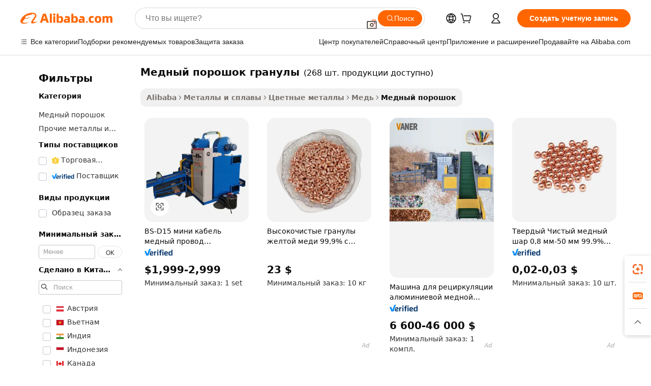

--- FILE ---
content_type: text/html;charset=UTF-8
request_url: https://russian.alibaba.com/g/copper-powder-granules.html
body_size: 188936
content:

<!-- screen_content -->

    <!-- tangram:5410 begin-->
    <!-- tangram:529998 begin-->
    
<!DOCTYPE html>
<html lang="ru" dir="ltr">
  <head>
        <script>
      window.__BB = {
        scene: window.__bb_scene || 'traffic-free-goods'
      };
      window.__BB.BB_CWV_IGNORE = {
          lcp_element: ['#icbu-buyer-pc-top-banner'],
          lcp_url: [],
        };
      window._timing = {}
      window._timing.first_start = Date.now();
      window.needLoginInspiration = Boolean(false);
      // 变量用于标记页面首次可见时间
      let firstVisibleTime = null;
      if (typeof document.hidden !== 'undefined') {
        // 页面首次加载时直接统计
        if (!document.hidden) {
          firstVisibleTime = Date.now();
          window.__BB_timex = 1
        } else {
          // 页面不可见时监听 visibilitychange 事件
          document.addEventListener('visibilitychange', () => {
            if (!document.hidden) {
              firstVisibleTime = Date.now();
              window.__BB_timex = firstVisibleTime - window.performance.timing.navigationStart
              window.__BB.firstVisibleTime = window.__BB_timex
              console.log("Page became visible after "+ window.__BB_timex + " ms");
            }
          }, { once: true });  // 确保只触发一次
        }
      } else {
        console.warn('Page Visibility API is not supported in this browser.');
      }
    </script>
        <meta name="data-spm" content="a2700">
        <meta name="aplus-xplug" content="NONE">
        <meta name="aplus-icbu-disable-umid" content="1">
        <meta name="google-translate-customization" content="9de59014edaf3b99-22e1cf3b5ca21786-g00bb439a5e9e5f8f-f">
    <meta name="yandex-verification" content="25a76ba8e4443bb3" />
    <meta name="msvalidate.01" content="E3FBF0E89B724C30844BF17C59608E8F" />
    <meta name="viewport" content="width=device-width, initial-scale=1.0, maximum-scale=5.0, user-scalable=yes">
        <link rel="preconnect" href="https://s.alicdn.com/" crossorigin>
    <link rel="dns-prefetch" href="https://s.alicdn.com">
                        <link rel="preload" href="https://s.alicdn.com/@g/alilog/??aplus_plugin_icbufront/index.js,mlog/aplus_v2.js" as="script">
        <link rel="preload" href="https://s.alicdn.com/@img/imgextra/i2/O1CN0153JdbU26g4bILVOyC_!!6000000007690-2-tps-418-58.png" as="image">
        <script>
            window.__APLUS_ABRATE__ = {
        perf_group: 'base64cached',
        scene: "traffic-free-goods",
      };
    </script>
    <meta name="aplus-mmstat-timeout" content="15000">
        <meta content="text/html; charset=utf-8" http-equiv="Content-Type">
          <title>Гранулы медного порошка высокой чистоты для различных применений</title>
      <meta name="keywords" content="copper wire granulator,copper granulator machine,copper granulator">
      <meta name="description" content="Найдите высококачественные гранулы медного порошка для различных применений. Наши медные гранулы имеют чистоту 99,999% и идеально подходят для нанесения покрытия и испарения. Делайте покупки сейчас!">
            <meta name="pagetiming-rate" content="9">
      <meta name="pagetiming-resource-rate" content="4">
                    <link rel="canonical" href="https://russian.alibaba.com/g/copper-powder-granules.html">
                              <link rel="alternate" hreflang="fr" href="https://french.alibaba.com/g/copper-powder-granules.html">
                  <link rel="alternate" hreflang="de" href="https://german.alibaba.com/g/copper-powder-granules.html">
                  <link rel="alternate" hreflang="pt" href="https://portuguese.alibaba.com/g/copper-powder-granules.html">
                  <link rel="alternate" hreflang="it" href="https://italian.alibaba.com/g/copper-powder-granules.html">
                  <link rel="alternate" hreflang="es" href="https://spanish.alibaba.com/g/copper-powder-granules.html">
                  <link rel="alternate" hreflang="ru" href="https://russian.alibaba.com/g/copper-powder-granules.html">
                  <link rel="alternate" hreflang="ko" href="https://korean.alibaba.com/g/copper-powder-granules.html">
                  <link rel="alternate" hreflang="ar" href="https://arabic.alibaba.com/g/copper-powder-granules.html">
                  <link rel="alternate" hreflang="ja" href="https://japanese.alibaba.com/g/copper-powder-granules.html">
                  <link rel="alternate" hreflang="tr" href="https://turkish.alibaba.com/g/copper-powder-granules.html">
                  <link rel="alternate" hreflang="th" href="https://thai.alibaba.com/g/copper-powder-granules.html">
                  <link rel="alternate" hreflang="vi" href="https://vietnamese.alibaba.com/g/copper-powder-granules.html">
                  <link rel="alternate" hreflang="nl" href="https://dutch.alibaba.com/g/copper-powder-granules.html">
                  <link rel="alternate" hreflang="he" href="https://hebrew.alibaba.com/g/copper-powder-granules.html">
                  <link rel="alternate" hreflang="id" href="https://indonesian.alibaba.com/g/copper-powder-granules.html">
                  <link rel="alternate" hreflang="hi" href="https://hindi.alibaba.com/g/copper-powder-granules.html">
                  <link rel="alternate" hreflang="en" href="https://www.alibaba.com/showroom/copper-powder-granules.html">
                  <link rel="alternate" hreflang="zh" href="https://chinese.alibaba.com/g/copper-powder-granules.html">
                  <link rel="alternate" hreflang="x-default" href="https://www.alibaba.com/showroom/copper-powder-granules.html">
                                        <script>
      // Aplus 配置自动打点
      var queue = window.goldlog_queue || (window.goldlog_queue = []);
      var tags = ["button", "a", "div", "span", "i", "svg", "input", "li", "tr"];
      queue.push(
        {
          action: 'goldlog.appendMetaInfo',
          arguments: [
            'aplus-auto-exp',
            [
              {
                logkey: '/sc.ug_msite.new_product_exp',
                cssSelector: '[data-spm-exp]',
                props: ["data-spm-exp"],
              },
              {
                logkey: '/sc.ug_pc.seolist_product_exp',
                cssSelector: '.traffic-card-gallery',
                props: ["data-spm-exp"],
              }
            ]
          ]
        }
      )
      queue.push({
        action: 'goldlog.setMetaInfo',
        arguments: ['aplus-auto-clk', JSON.stringify(tags.map(tag =>({
          "logkey": "/sc.ug_msite.new_product_clk",
          tag,
          "filter": "data-spm-clk",
          "props": ["data-spm-clk"]
        })))],
      });
    </script>
  </head>
  <div id="icbu-header"><div id="the-new-header" data-version="4.4.0" data-tnh-auto-exp="tnh-expose" data-scenes="search-products" style="position: relative;background-color: #fff;border-bottom: 1px solid #ddd;box-sizing: border-box; font-family:Inter,SF Pro Text,Roboto,Helvetica Neue,Helvetica,Tahoma,Arial,PingFang SC,Microsoft YaHei;"><div style="display: flex;align-items:center;height: 72px;min-width: 1200px;max-width: 1580px;margin: 0 auto;padding: 0 40px;box-sizing: border-box;"><img style="height: 29px; width: 209px;" src="https://s.alicdn.com/@img/imgextra/i2/O1CN0153JdbU26g4bILVOyC_!!6000000007690-2-tps-418-58.png" alt="" /></div><div style="min-width: 1200px;max-width: 1580px;margin: 0 auto;overflow: hidden;font-size: 14px;display: flex;justify-content: space-between;padding: 0 40px;box-sizing: border-box;"><div style="display: flex; align-items: center; justify-content: space-between"><div style="position: relative; height: 36px; padding: 0 28px 0 20px">All categories</div><div style="position: relative; height: 36px; padding-right: 28px">Featured selections</div><div style="position: relative; height: 36px">Trade Assurance</div></div><div style="display: flex; align-items: center; justify-content: space-between"><div style="position: relative; height: 36px; padding-right: 28px">Buyer Central</div><div style="position: relative; height: 36px; padding-right: 28px">Help Center</div><div style="position: relative; height: 36px; padding-right: 28px">Get the app</div><div style="position: relative; height: 36px">Become a supplier</div></div></div></div></div></div>
  <body data-spm="7724857" style="min-height: calc(100vh + 1px)"><script 
id="beacon-aplus"   
src="//s.alicdn.com/@g/alilog/??aplus_plugin_icbufront/index.js,mlog/aplus_v2.js"
exparams="aplus=async&userid=&aplus&ali_beacon_id=&ali_apache_id=&ali_apache_track=&ali_apache_tracktmp=&eagleeye_traceid=2103236317693699574207631e0b2a&ip=3%2e16%2e125%2e188&dmtrack_c={ali%5fresin%5ftrace%3dse%5frst%3dnull%7csp%5fviewtype%3dY%7cset%3d3%7cser%3d1007%7cpageId%3d6fbf9e10ab14485fa7bd962da76bf31a%7cm%5fpageid%3dnull%7cpvmi%3da667dbe984824ee8b8f97372b1b78e8b%7csek%5fsepd%3d%25D0%25BC%25D0%25B5%25D0%25B4%25D0%25BD%25D1%258B%25D0%25B9%2b%25D0%25BF%25D0%25BE%25D1%2580%25D0%25BE%25D1%2588%25D0%25BE%25D0%25BA%2b%25D0%25B3%25D1%2580%25D0%25B0%25D0%25BD%25D1%2583%25D0%25BB%25D1%258B%7csek%3dcopper%2bpowder%2bgranules%7cse%5fpn%3d1%7cp4pid%3d813404fb%2d3550%2d4910%2db2d4%2dd02e1f81af2b%7csclkid%3dnull%7cforecast%5fpost%5fcate%3dnull%7cseo%5fnew%5fuser%5fflag%3dfalse%7ccategoryId%3d100004482%7cseo%5fsearch%5fmodel%5fupgrade%5fv2%3d2025070801%7cseo%5fmodule%5fcard%5f20240624%3d202406242%7clong%5ftext%5fgoogle%5ftranslate%5fv2%3d2407142%7cseo%5fcontent%5ftd%5fbottom%5ftext%5fupdate%5fkey%3d2025070801%7cseo%5fsearch%5fmodel%5fupgrade%5fv3%3d2025072201%7cdamo%5falt%5freplace%3d2485818%7cseo%5fsearch%5fmodel%5fmulti%5fupgrade%5fv3%3d2025081101%7cwap%5fcross%3d2007659%7cwap%5fcs%5faction%3d2005494%7cAPP%5fVisitor%5fActive%3d26705%7cseo%5fshowroom%5fgoods%5fmix%3d2005244%7cseo%5fdefault%5fcached%5flong%5ftext%5ffrom%5fnew%5fkeyword%5fstep%3d2024122502%7cshowroom%5fgeneral%5ftemplate%3d2005292%7cwap%5fcs%5ftext%3dnull%7cstructured%5fdata%3d2025052702%7cseo%5fmulti%5fstyle%5ftext%5fupdate%3d2511182%7cpc%5fnew%5fheader%3dnull%7cseo%5fmeta%5fcate%5ftemplate%5fv1%3d2025042401%7cseo%5fmeta%5ftd%5fsearch%5fkeyword%5fstep%5fv1%3d2025040999%7cshowroom%5fft%5flong%5ftext%5fbaks%3d80802%7cAPP%5fGrowing%5fBuyer%5fHigh%5fIntent%5fActive%3d25488%7cshowroom%5fpc%5fv2019%3d2104%7cAPP%5fProspecting%5fBuyer%3d26709%7ccache%5fcontrol%3dnull%7cAPP%5fChurned%5fCore%5fBuyer%3d25460%7cseo%5fdefault%5fcached%5flong%5ftext%5fstep%3d24110802%7camp%5flighthouse%5fscore%5fimage%3d19657%7cseo%5fft%5ftranslate%5fgemini%3d25012003%7cwap%5fnode%5fssr%3d2015725%7cdataphant%5fopen%3d27030%7clongtext%5fmulti%5fstyle%5fexpand%5frussian%3d2510142%7cseo%5flongtext%5fgoogle%5fdata%5fsection%3d25021702%7cindustry%5fpopular%5ffloor%3dnull%7cwap%5fad%5fgoods%5fproduct%5finterval%3dnull%7cseo%5fgoods%5fbootom%5fwholesale%5flink%3d2486162%7cseo%5fmiddle%5fwholesale%5flink%3d2486164%7cseo%5fkeyword%5faatest%3d9%7cft%5flong%5ftext%5fenpand%5fstep2%3d121602%7cseo%5fft%5flongtext%5fexpand%5fstep3%3d25012102%7cseo%5fwap%5fheadercard%3d2006288%7cAPP%5fChurned%5fInactive%5fVisitor%3d25497%7cAPP%5fGrowing%5fBuyer%5fHigh%5fIntent%5fInactive%3d25483%7cseo%5fmeta%5ftd%5fmulti%5fkey%3d2025061801%7ctop%5frecommend%5f20250120%3d202501201%7clongtext%5fmulti%5fstyle%5fexpand%5ffrench%5fcopy%3d25091802%7clongtext%5fmulti%5fstyle%5fexpand%5ffrench%5fcopy%5fcopy%3d25092502%7cseo%5ffloor%5fexp%3dnull%7cseo%5fshowroom%5falgo%5flink%3d17764%7cseo%5fmeta%5ftd%5faib%5fgeneral%5fkey%3d2025091900%7ccountry%5findustry%3d202311033%7cshowroom%5fft%5flong%5ftext%5fenpand%5fstep1%3d101102%7cseo%5fshowroom%5fnorel%3dnull%7cplp%5fstyle%5f25%5fpc%3d202505222%7cseo%5fggs%5flayer%3d10010%7cquery%5fmutil%5flang%5ftranslate%3d2025060300%7cseo%5fsearch%5fmulti%5fsearch%5ftype%5fv2%3d2026012201%7cAPP%5fChurned%5fBuyer%3d25468%7cstream%5frender%5fperf%5fopt%3d2309181%7cwap%5fgoods%3d2007383%7cseo%5fshowroom%5fsimilar%5f20240614%3d202406142%7cchinese%5fopen%3d6307%7cquery%5fgpt%5ftranslate%3d20240820%7cad%5fproduct%5finterval%3dnull%7camp%5fto%5fpwa%3d2007359%7cplp%5faib%5fmulti%5fai%5fmeta%3d20250401%7cwap%5fsupplier%5fcontent%3dnull%7cpc%5ffree%5frefactoring%3d20220315%7cAPP%5fGrowing%5fBuyer%5fInactive%3d25476%7csso%5foem%5ffloor%3dnull%7cseo%5fpc%5fnew%5fview%5f20240807%3d202408072%7cseo%5fbottom%5ftext%5fentity%5fkey%5fcopy%3d2025062400%7cstream%5frender%3d433763%7cseo%5fmodule%5fcard%5f20240424%3d202404241%7cseo%5ftitle%5freplace%5f20191226%3d5841%7clongtext%5fmulti%5fstyle%5fexpand%3d25090802%7cgoogleweblight%3d6516%7clighthouse%5fbase64%3d2005760%7cAPP%5fProspecting%5fBuyer%5fActive%3d26718%7cad%5fgoods%5fproduct%5finterval%3dnull%7cseo%5fbottom%5fdeep%5fextend%5fkw%5fkey%3d2025071101%7clongtext%5fmulti%5fstyle%5fexpand%5fturkish%3d25102802%7cilink%5fuv%3d20240911%7cwap%5flist%5fwakeup%3d2005832%7ctpp%5fcrosslink%5fpc%3d20205311%7cseo%5ftop%5fbooth%3d18501%7cAPP%5fGrowing%5fBuyer%5fLess%5fActive%3d25472%7cseo%5fsearch%5fmodel%5fupgrade%5frank%3d2025092401%7cgoodslayer%3d7977%7cft%5flong%5ftext%5ftranslate%5fexpand%5fstep1%3d24110802%7cseo%5fheaderstyle%5ftraffic%5fkey%5fv1%3d2025072100%7ccrosslink%5fswitch%3d2008141%7cp4p%5foutline%3d20240328%7cseo%5fmeta%5ftd%5faib%5fv2%5fkey%3d2025091801%7crts%5fmulti%3d2008404%7cseo%5fad%5foptimization%5fkey%5fv2%3d2025072301%7cAPP%5fVisitor%5fLess%5fActive%3d26698%7cseo%5fsearch%5franker%5fid%3d2025112401%7cplp%5fstyle%5f25%3d202505192%7ccdn%5fvm%3d2007368%7cwap%5fad%5fproduct%5finterval%3dnull%7cseo%5fsearch%5fmodel%5fmulti%5fupgrade%5frank%3d2025092401%7cpc%5fcard%5fshare%3d2025081201%7cAPP%5fGrowing%5fBuyer%5fHigh%5fIntent%5fLess%5fActive%3d25480%7cgoods%5ftitle%5fsubstitute%3d9618%7cwap%5fscreen%5fexp%3d2025081400%7creact%5fheader%5ftest%3d202502182%7cpc%5fcs%5fcolor%3dnull%7cshowroom%5fft%5flong%5ftext%5ftest%3d72502%7cone%5ftap%5flogin%5fABTest%3d202308153%7cseo%5fhyh%5fshow%5ftags%3dnull%7cplp%5fstructured%5fdata%3d2508182%7cguide%5fdelete%3d2008526%7cseo%5findustry%5ftemplate%3dnull%7cseo%5fmeta%5ftd%5fmulti%5fes%5fkey%3d2025073101%7cseo%5fshowroom%5fdata%5fmix%3d19888%7csso%5ftop%5franking%5ffloor%3d20031%7cseo%5ftd%5fdeep%5fupgrade%5fkey%5fv3%3d2025081101%7cwap%5fue%5fone%3d2025111401%7cshowroom%5fto%5frts%5flink%3d2008480%7ccountrysearch%5ftest%3dnull%7cchannel%5famp%5fto%5fpwa%3d2008435%7cseo%5fmulti%5fstyles%5flong%5ftext%3d2503172%7cseo%5fmeta%5ftext%5fmutli%5fcate%5ftemplate%5fv1%3d2025080801%7cseo%5fdefault%5fcached%5fmutil%5flong%5ftext%5fstep%3d24110436%7cseo%5faction%5fpoint%5ftype%3d22823%7cseo%5faib%5ftd%5flaunch%5f20240828%5fcopy%3d202408282%7cseo%5fshowroom%5fwholesale%5flink%3d2486142%7cseo%5fperf%5fimprove%3d2023999%7cseo%5fwap%5flist%5fbounce%5f01%3d2063%7cseo%5fwap%5flist%5fbounce%5f02%3d2128%7cAPP%5fGrowing%5fBuyer%5fActive%3d25491%7cvideolayer%3dnull%7cvideo%5fplay%3d2006036%7cAPP%5fChurned%5fMember%5fInactive%3d25501%7cseo%5fgoogle%5fnew%5fstruct%3d438326%7cicbu%5falgo%5fp4p%5fseo%5fad%3d2025072301%7ctpp%5ftrace%3dseoKeyword%2dseoKeyword%5fv3%2dproduct%2dPRODUCT%5fFAIL}&pageid=03107dbc210301671769369957&hn=ensearchweb033003001103%2erg%2dus%2deast%2eus68&asid=AQAAAABlcXZpIvwKdwAAAABAq2apvEHPUg==&treq=&tres=" async>
</script>
            <style>body{background-color:white;}.no-scrollbar.il-sticky.il-top-0.il-max-h-\[100vh\].il-w-\[200px\].il-flex-shrink-0.il-flex-grow-0.il-overflow-y-scroll{background-color:#FFF;padding-left:12px}</style>
                    <!-- tangram:530006 begin-->
<!--  -->
 <style>
   @keyframes il-spin {
     to {
       transform: rotate(360deg);
     }
   }
   @keyframes il-pulse {
     50% {
       opacity: 0.5;
     }
   }
   .traffic-card-gallery {display: flex;position: relative;flex-direction: column;justify-content: flex-start;border-radius: 0.5rem;background-color: #fff;padding: 0.5rem 0.5rem 1rem;overflow: hidden;font-size: 0.75rem;line-height: 1rem;}
   .traffic-card-list {display: flex;position: relative;flex-direction: row;justify-content: flex-start;border-bottom-width: 1px;background-color: #fff;padding: 1rem;height: 292px;overflow: hidden;font-size: 0.75rem;line-height: 1rem;}
   .product-price {
     b {
       font-size: 22px;
     }
   }
   .skel-loading {
       animation: il-pulse 2s cubic-bezier(0.4, 0, 0.6, 1) infinite;background-color: hsl(60, 4.8%, 95.9%);
   }
 </style>
<div id="first-cached-card">
  <div style="box-sizing:border-box;display: flex;position: absolute;left: 0;right: 0;margin: 0 auto;z-index: 1;min-width: 1200px;max-width: 1580px;padding: 0.75rem 3.25rem 0;pointer-events: none;">
    <!--页面左侧区域-->
    <div style="width: 200px;padding-top: 1rem;padding-left:12px; background-color: #fff;border-radius: 0.25rem">
      <div class="skel-loading" style="height: 1.5rem;width: 50%;border-radius: 0.25rem;"></div>
      <div style="margin-top: 1rem;margin-bottom: 1rem;">
        <div class="skel-loading" style="height: 1rem;width: calc(100% * 5 / 6);"></div>
        <div
          class="skel-loading"
          style="margin-top: 1rem;height: 1rem;width: calc(100% * 8 / 12);"
        ></div>
        <div class="skel-loading" style="margin-top: 1rem;height: 1rem;width: 75%;"></div>
        <div
          class="skel-loading"
          style="margin-top: 1rem;height: 1rem;width: calc(100% * 7 / 12);"
        ></div>
      </div>
      <div class="skel-loading" style="height: 1.5rem;width: 50%;border-radius: 0.25rem;"></div>
      <div style="margin-top: 1rem;margin-bottom: 1rem;">
        <div class="skel-loading" style="height: 1rem;width: calc(100% * 5 / 6);"></div>
        <div
          class="skel-loading"
          style="margin-top: 1rem;height: 1rem;width: calc(100% * 8 / 12);"
        ></div>
        <div class="skel-loading" style="margin-top: 1rem;height: 1rem;width: 75%;"></div>
        <div
          class="skel-loading"
          style="margin-top: 1rem;height: 1rem;width: calc(100% * 7 / 12);"
        ></div>
      </div>
      <div class="skel-loading" style="height: 1.5rem;width: 50%;border-radius: 0.25rem;"></div>
      <div style="margin-top: 1rem;margin-bottom: 1rem;">
        <div class="skel-loading" style="height: 1rem;width: calc(100% * 5 / 6);"></div>
        <div
          class="skel-loading"
          style="margin-top: 1rem;height: 1rem;width: calc(100% * 8 / 12);"
        ></div>
        <div class="skel-loading" style="margin-top: 1rem;height: 1rem;width: 75%;"></div>
        <div
          class="skel-loading"
          style="margin-top: 1rem;height: 1rem;width: calc(100% * 7 / 12);"
        ></div>
      </div>
      <div class="skel-loading" style="height: 1.5rem;width: 50%;border-radius: 0.25rem;"></div>
      <div style="margin-top: 1rem;margin-bottom: 1rem;">
        <div class="skel-loading" style="height: 1rem;width: calc(100% * 5 / 6);"></div>
        <div
          class="skel-loading"
          style="margin-top: 1rem;height: 1rem;width: calc(100% * 8 / 12);"
        ></div>
        <div class="skel-loading" style="margin-top: 1rem;height: 1rem;width: 75%;"></div>
        <div
          class="skel-loading"
          style="margin-top: 1rem;height: 1rem;width: calc(100% * 7 / 12);"
        ></div>
      </div>
      <div class="skel-loading" style="height: 1.5rem;width: 50%;border-radius: 0.25rem;"></div>
      <div style="margin-top: 1rem;margin-bottom: 1rem;">
        <div class="skel-loading" style="height: 1rem;width: calc(100% * 5 / 6);"></div>
        <div
          class="skel-loading"
          style="margin-top: 1rem;height: 1rem;width: calc(100% * 8 / 12);"
        ></div>
        <div class="skel-loading" style="margin-top: 1rem;height: 1rem;width: 75%;"></div>
        <div
          class="skel-loading"
          style="margin-top: 1rem;height: 1rem;width: calc(100% * 7 / 12);"
        ></div>
      </div>
      <div class="skel-loading" style="height: 1.5rem;width: 50%;border-radius: 0.25rem;"></div>
      <div style="margin-top: 1rem;margin-bottom: 1rem;">
        <div class="skel-loading" style="height: 1rem;width: calc(100% * 5 / 6);"></div>
        <div
          class="skel-loading"
          style="margin-top: 1rem;height: 1rem;width: calc(100% * 8 / 12);"
        ></div>
        <div class="skel-loading" style="margin-top: 1rem;height: 1rem;width: 75%;"></div>
        <div
          class="skel-loading"
          style="margin-top: 1rem;height: 1rem;width: calc(100% * 7 / 12);"
        ></div>
      </div>
    </div>
    <!--页面主体区域-->
    <div style="flex: 1 1 0%; overflow: hidden;padding: 0.5rem 0.5rem 0.5rem 1.5rem">
      <div style="height: 1.25rem;margin-bottom: 1rem;"></div>
      <!-- keywords -->
      <div style="margin-bottom: 1rem;height: 1.75rem;font-weight: 700;font-size: 1.25rem;line-height: 1.75rem;"></div>
      <!-- longtext -->
            <div style="width: calc(25% - 0.9rem);pointer-events: auto">
        <div class="traffic-card-gallery">
          <!-- ProductImage -->
          <a href="//www.alibaba.com/product-detail/BS-D15-Mini-Cable-Copper-Wire_62242313544.html?from=SEO" target="_blank" style="position: relative;margin-bottom: 0.5rem;aspect-ratio: 1;overflow: hidden;border-radius: 0.5rem;">
            <div style="display: flex; overflow: hidden">
              <div style="position: relative;margin: 0;width: 100%;min-width: 0;flex-shrink: 0;flex-grow: 0;flex-basis: 100%;padding: 0;">
                <img style="position: relative; aspect-ratio: 1; width: 100%" src="[data-uri]" loading="eager" />
                <div style="position: absolute;left: 0;bottom: 0;right: 0;top: 0;background-color: #000;opacity: 0.05;"></div>
              </div>
            </div>
          </a>
          <div style="display: flex;flex: 1 1 0%;flex-direction: column;justify-content: space-between;">
            <div>
              <a class="skel-loading" style="margin-top: 0.5rem;display:inline-block;width:100%;height:1rem;" href="//www.alibaba.com/product-detail/BS-D15-Mini-Cable-Copper-Wire_62242313544.html" target="_blank"></a>
              <a class="skel-loading" style="margin-top: 0.125rem;display:inline-block;width:100%;height:1rem;" href="//www.alibaba.com/product-detail/BS-D15-Mini-Cable-Copper-Wire_62242313544.html" target="_blank"></a>
              <div class="skel-loading" style="margin-top: 0.25rem;height:1.625rem;width:75%"></div>
              <div class="skel-loading" style="margin-top: 0.5rem;height: 1rem;width:50%"></div>
              <div class="skel-loading" style="margin-top:0.25rem;height:1rem;width:25%"></div>
            </div>
          </div>

        </div>
      </div>

    </div>
  </div>
</div>
<!-- tangram:530006 end-->
            <style>.component-left-filter-callback{display:flex;position:relative;margin-top:10px;height:1200px}.component-left-filter-callback img{width:200px}.component-left-filter-callback i{position:absolute;top:5%;left:50%}.related-search-wrapper{padding:.5rem;--tw-bg-opacity: 1;background-color:#fff;background-color:rgba(255,255,255,var(--tw-bg-opacity, 1));border-width:1px;border-color:var(--input)}.related-search-wrapper .related-search-box{margin:12px 16px}.related-search-wrapper .related-search-box .related-search-title{display:inline;float:start;color:#666;word-wrap:break-word;margin-right:12px;width:13%}.related-search-wrapper .related-search-box .related-search-content{display:flex;flex-wrap:wrap}.related-search-wrapper .related-search-box .related-search-content .related-search-link{margin-right:12px;width:23%;overflow:hidden;color:#666;text-overflow:ellipsis;white-space:nowrap}.product-title img{margin-right:.5rem;display:inline-block;height:1rem;vertical-align:sub}.product-price b{font-size:22px}.similar-icon{position:absolute;bottom:12px;z-index:2;right:12px}.rfq-card{display:inline-block;position:relative;box-sizing:border-box;margin-bottom:36px}.rfq-card .rfq-card-content{display:flex;position:relative;flex-direction:column;align-items:flex-start;background-size:cover;background-color:#fff;padding:12px;width:100%;height:100%}.rfq-card .rfq-card-content .rfq-card-icon{margin-top:50px}.rfq-card .rfq-card-content .rfq-card-icon img{width:45px}.rfq-card .rfq-card-content .rfq-card-top-title{margin-top:14px;color:#222;font-weight:400;font-size:16px}.rfq-card .rfq-card-content .rfq-card-title{margin-top:24px;color:#333;font-weight:800;font-size:20px}.rfq-card .rfq-card-content .rfq-card-input-box{margin-top:24px;width:100%}.rfq-card .rfq-card-content .rfq-card-input-box textarea{box-sizing:border-box;border:1px solid #ddd;border-radius:4px;background-color:#fff;padding:9px 12px;width:100%;height:88px;resize:none;color:#666;font-weight:400;font-size:13px;font-family:inherit}.rfq-card .rfq-card-content .rfq-card-button{margin-top:24px;border:1px solid #666;border-radius:16px;background-color:#fff;width:67%;color:#000;font-weight:700;font-size:14px;line-height:30px;text-align:center}[data-modulename^=ProductList-] div{contain-intrinsic-size:auto 500px}.traffic-card-gallery:hover{--tw-shadow: 0px 2px 6px 2px rgba(0,0,0,.12157);--tw-shadow-colored: 0px 2px 6px 2px var(--tw-shadow-color);box-shadow:0 0 #0000,0 0 #0000,0 2px 6px 2px #0000001f;box-shadow:var(--tw-ring-offset-shadow, 0 0 rgba(0,0,0,0)),var(--tw-ring-shadow, 0 0 rgba(0,0,0,0)),var(--tw-shadow);z-index:10}.traffic-card-gallery{position:relative;display:flex;flex-direction:column;justify-content:flex-start;overflow:hidden;border-radius:.75rem;--tw-bg-opacity: 1;background-color:#fff;background-color:rgba(255,255,255,var(--tw-bg-opacity, 1));padding:.5rem;font-size:.75rem;line-height:1rem}.traffic-card-list{position:relative;display:flex;height:292px;flex-direction:row;justify-content:flex-start;overflow:hidden;border-bottom-width:1px;--tw-bg-opacity: 1;background-color:#fff;background-color:rgba(255,255,255,var(--tw-bg-opacity, 1));padding:1rem;font-size:.75rem;line-height:1rem}.traffic-card-g-industry:hover{--tw-shadow: 0 0 10px rgba(0,0,0,.1);--tw-shadow-colored: 0 0 10px var(--tw-shadow-color);box-shadow:0 0 #0000,0 0 #0000,0 0 10px #0000001a;box-shadow:var(--tw-ring-offset-shadow, 0 0 rgba(0,0,0,0)),var(--tw-ring-shadow, 0 0 rgba(0,0,0,0)),var(--tw-shadow)}.traffic-card-g-industry{position:relative;border-radius:var(--radius);--tw-bg-opacity: 1;background-color:#fff;background-color:rgba(255,255,255,var(--tw-bg-opacity, 1));padding:1.25rem .75rem .75rem;font-size:.875rem;line-height:1.25rem}.module-filter-section-wrapper{max-height:none!important;overflow-x:hidden}*,:before,:after{--tw-border-spacing-x: 0;--tw-border-spacing-y: 0;--tw-translate-x: 0;--tw-translate-y: 0;--tw-rotate: 0;--tw-skew-x: 0;--tw-skew-y: 0;--tw-scale-x: 1;--tw-scale-y: 1;--tw-pan-x: ;--tw-pan-y: ;--tw-pinch-zoom: ;--tw-scroll-snap-strictness: proximity;--tw-gradient-from-position: ;--tw-gradient-via-position: ;--tw-gradient-to-position: ;--tw-ordinal: ;--tw-slashed-zero: ;--tw-numeric-figure: ;--tw-numeric-spacing: ;--tw-numeric-fraction: ;--tw-ring-inset: ;--tw-ring-offset-width: 0px;--tw-ring-offset-color: #fff;--tw-ring-color: rgba(59, 130, 246, .5);--tw-ring-offset-shadow: 0 0 rgba(0,0,0,0);--tw-ring-shadow: 0 0 rgba(0,0,0,0);--tw-shadow: 0 0 rgba(0,0,0,0);--tw-shadow-colored: 0 0 rgba(0,0,0,0);--tw-blur: ;--tw-brightness: ;--tw-contrast: ;--tw-grayscale: ;--tw-hue-rotate: ;--tw-invert: ;--tw-saturate: ;--tw-sepia: ;--tw-drop-shadow: ;--tw-backdrop-blur: ;--tw-backdrop-brightness: ;--tw-backdrop-contrast: ;--tw-backdrop-grayscale: ;--tw-backdrop-hue-rotate: ;--tw-backdrop-invert: ;--tw-backdrop-opacity: ;--tw-backdrop-saturate: ;--tw-backdrop-sepia: ;--tw-contain-size: ;--tw-contain-layout: ;--tw-contain-paint: ;--tw-contain-style: }::backdrop{--tw-border-spacing-x: 0;--tw-border-spacing-y: 0;--tw-translate-x: 0;--tw-translate-y: 0;--tw-rotate: 0;--tw-skew-x: 0;--tw-skew-y: 0;--tw-scale-x: 1;--tw-scale-y: 1;--tw-pan-x: ;--tw-pan-y: ;--tw-pinch-zoom: ;--tw-scroll-snap-strictness: proximity;--tw-gradient-from-position: ;--tw-gradient-via-position: ;--tw-gradient-to-position: ;--tw-ordinal: ;--tw-slashed-zero: ;--tw-numeric-figure: ;--tw-numeric-spacing: ;--tw-numeric-fraction: ;--tw-ring-inset: ;--tw-ring-offset-width: 0px;--tw-ring-offset-color: #fff;--tw-ring-color: rgba(59, 130, 246, .5);--tw-ring-offset-shadow: 0 0 rgba(0,0,0,0);--tw-ring-shadow: 0 0 rgba(0,0,0,0);--tw-shadow: 0 0 rgba(0,0,0,0);--tw-shadow-colored: 0 0 rgba(0,0,0,0);--tw-blur: ;--tw-brightness: ;--tw-contrast: ;--tw-grayscale: ;--tw-hue-rotate: ;--tw-invert: ;--tw-saturate: ;--tw-sepia: ;--tw-drop-shadow: ;--tw-backdrop-blur: ;--tw-backdrop-brightness: ;--tw-backdrop-contrast: ;--tw-backdrop-grayscale: ;--tw-backdrop-hue-rotate: ;--tw-backdrop-invert: ;--tw-backdrop-opacity: ;--tw-backdrop-saturate: ;--tw-backdrop-sepia: ;--tw-contain-size: ;--tw-contain-layout: ;--tw-contain-paint: ;--tw-contain-style: }*,:before,:after{box-sizing:border-box;border-width:0;border-style:solid;border-color:#e5e7eb}:before,:after{--tw-content: ""}html,:host{line-height:1.5;-webkit-text-size-adjust:100%;-moz-tab-size:4;-o-tab-size:4;tab-size:4;font-family:ui-sans-serif,system-ui,-apple-system,Segoe UI,Roboto,Ubuntu,Cantarell,Noto Sans,sans-serif,"Apple Color Emoji","Segoe UI Emoji",Segoe UI Symbol,"Noto Color Emoji";font-feature-settings:normal;font-variation-settings:normal;-webkit-tap-highlight-color:transparent}body{margin:0;line-height:inherit}hr{height:0;color:inherit;border-top-width:1px}abbr:where([title]){text-decoration:underline;-webkit-text-decoration:underline dotted;text-decoration:underline dotted}h1,h2,h3,h4,h5,h6{font-size:inherit;font-weight:inherit}a{color:inherit;text-decoration:inherit}b,strong{font-weight:bolder}code,kbd,samp,pre{font-family:ui-monospace,SFMono-Regular,Menlo,Monaco,Consolas,Liberation Mono,Courier New,monospace;font-feature-settings:normal;font-variation-settings:normal;font-size:1em}small{font-size:80%}sub,sup{font-size:75%;line-height:0;position:relative;vertical-align:baseline}sub{bottom:-.25em}sup{top:-.5em}table{text-indent:0;border-color:inherit;border-collapse:collapse}button,input,optgroup,select,textarea{font-family:inherit;font-feature-settings:inherit;font-variation-settings:inherit;font-size:100%;font-weight:inherit;line-height:inherit;letter-spacing:inherit;color:inherit;margin:0;padding:0}button,select{text-transform:none}button,input:where([type=button]),input:where([type=reset]),input:where([type=submit]){-webkit-appearance:button;background-color:transparent;background-image:none}:-moz-focusring{outline:auto}:-moz-ui-invalid{box-shadow:none}progress{vertical-align:baseline}::-webkit-inner-spin-button,::-webkit-outer-spin-button{height:auto}[type=search]{-webkit-appearance:textfield;outline-offset:-2px}::-webkit-search-decoration{-webkit-appearance:none}::-webkit-file-upload-button{-webkit-appearance:button;font:inherit}summary{display:list-item}blockquote,dl,dd,h1,h2,h3,h4,h5,h6,hr,figure,p,pre{margin:0}fieldset{margin:0;padding:0}legend{padding:0}ol,ul,menu{list-style:none;margin:0;padding:0}dialog{padding:0}textarea{resize:vertical}input::-moz-placeholder,textarea::-moz-placeholder{opacity:1;color:#9ca3af}input::placeholder,textarea::placeholder{opacity:1;color:#9ca3af}button,[role=button]{cursor:pointer}:disabled{cursor:default}img,svg,video,canvas,audio,iframe,embed,object{display:block;vertical-align:middle}img,video{max-width:100%;height:auto}[hidden]:where(:not([hidden=until-found])){display:none}:root{--background: hsl(0, 0%, 100%);--foreground: hsl(20, 14.3%, 4.1%);--card: hsl(0, 0%, 100%);--card-foreground: hsl(20, 14.3%, 4.1%);--popover: hsl(0, 0%, 100%);--popover-foreground: hsl(20, 14.3%, 4.1%);--primary: hsl(24, 100%, 50%);--primary-foreground: hsl(60, 9.1%, 97.8%);--secondary: hsl(60, 4.8%, 95.9%);--secondary-foreground: #333;--muted: hsl(60, 4.8%, 95.9%);--muted-foreground: hsl(25, 5.3%, 44.7%);--accent: hsl(60, 4.8%, 95.9%);--accent-foreground: hsl(24, 9.8%, 10%);--destructive: hsl(0, 84.2%, 60.2%);--destructive-foreground: hsl(60, 9.1%, 97.8%);--border: hsl(20, 5.9%, 90%);--input: hsl(20, 5.9%, 90%);--ring: hsl(24.6, 95%, 53.1%);--radius: 1rem}.dark{--background: hsl(20, 14.3%, 4.1%);--foreground: hsl(60, 9.1%, 97.8%);--card: hsl(20, 14.3%, 4.1%);--card-foreground: hsl(60, 9.1%, 97.8%);--popover: hsl(20, 14.3%, 4.1%);--popover-foreground: hsl(60, 9.1%, 97.8%);--primary: hsl(20.5, 90.2%, 48.2%);--primary-foreground: hsl(60, 9.1%, 97.8%);--secondary: hsl(12, 6.5%, 15.1%);--secondary-foreground: hsl(60, 9.1%, 97.8%);--muted: hsl(12, 6.5%, 15.1%);--muted-foreground: hsl(24, 5.4%, 63.9%);--accent: hsl(12, 6.5%, 15.1%);--accent-foreground: hsl(60, 9.1%, 97.8%);--destructive: hsl(0, 72.2%, 50.6%);--destructive-foreground: hsl(60, 9.1%, 97.8%);--border: hsl(12, 6.5%, 15.1%);--input: hsl(12, 6.5%, 15.1%);--ring: hsl(20.5, 90.2%, 48.2%)}*{border-color:#e7e5e4;border-color:var(--border)}body{background-color:#fff;background-color:var(--background);color:#0c0a09;color:var(--foreground)}.il-sr-only{position:absolute;width:1px;height:1px;padding:0;margin:-1px;overflow:hidden;clip:rect(0,0,0,0);white-space:nowrap;border-width:0}.il-invisible{visibility:hidden}.il-fixed{position:fixed}.il-absolute{position:absolute}.il-relative{position:relative}.il-sticky{position:sticky}.il-inset-0{inset:0}.il--bottom-12{bottom:-3rem}.il--top-12{top:-3rem}.il-bottom-0{bottom:0}.il-bottom-2{bottom:.5rem}.il-bottom-3{bottom:.75rem}.il-bottom-4{bottom:1rem}.il-end-0{right:0}.il-end-2{right:.5rem}.il-end-3{right:.75rem}.il-end-4{right:1rem}.il-left-0{left:0}.il-left-3{left:.75rem}.il-right-0{right:0}.il-right-2{right:.5rem}.il-right-3{right:.75rem}.il-start-0{left:0}.il-start-1\/2{left:50%}.il-start-2{left:.5rem}.il-start-3{left:.75rem}.il-start-\[50\%\]{left:50%}.il-top-0{top:0}.il-top-1\/2{top:50%}.il-top-16{top:4rem}.il-top-4{top:1rem}.il-top-\[50\%\]{top:50%}.il-z-10{z-index:10}.il-z-50{z-index:50}.il-z-\[9999\]{z-index:9999}.il-col-span-4{grid-column:span 4 / span 4}.il-m-0{margin:0}.il-m-3{margin:.75rem}.il-m-auto{margin:auto}.il-mx-auto{margin-left:auto;margin-right:auto}.il-my-3{margin-top:.75rem;margin-bottom:.75rem}.il-my-5{margin-top:1.25rem;margin-bottom:1.25rem}.il-my-auto{margin-top:auto;margin-bottom:auto}.\!il-mb-4{margin-bottom:1rem!important}.il--mt-4{margin-top:-1rem}.il-mb-0{margin-bottom:0}.il-mb-1{margin-bottom:.25rem}.il-mb-2{margin-bottom:.5rem}.il-mb-3{margin-bottom:.75rem}.il-mb-4{margin-bottom:1rem}.il-mb-5{margin-bottom:1.25rem}.il-mb-6{margin-bottom:1.5rem}.il-mb-8{margin-bottom:2rem}.il-mb-\[-0\.75rem\]{margin-bottom:-.75rem}.il-mb-\[0\.125rem\]{margin-bottom:.125rem}.il-me-1{margin-right:.25rem}.il-me-2{margin-right:.5rem}.il-me-3{margin-right:.75rem}.il-me-auto{margin-right:auto}.il-mr-1{margin-right:.25rem}.il-mr-2{margin-right:.5rem}.il-ms-1{margin-left:.25rem}.il-ms-4{margin-left:1rem}.il-ms-5{margin-left:1.25rem}.il-ms-8{margin-left:2rem}.il-ms-\[\.375rem\]{margin-left:.375rem}.il-ms-auto{margin-left:auto}.il-mt-0{margin-top:0}.il-mt-0\.5{margin-top:.125rem}.il-mt-1{margin-top:.25rem}.il-mt-2{margin-top:.5rem}.il-mt-3{margin-top:.75rem}.il-mt-4{margin-top:1rem}.il-mt-6{margin-top:1.5rem}.il-line-clamp-1{overflow:hidden;display:-webkit-box;-webkit-box-orient:vertical;-webkit-line-clamp:1}.il-line-clamp-2{overflow:hidden;display:-webkit-box;-webkit-box-orient:vertical;-webkit-line-clamp:2}.il-line-clamp-6{overflow:hidden;display:-webkit-box;-webkit-box-orient:vertical;-webkit-line-clamp:6}.il-inline-block{display:inline-block}.il-inline{display:inline}.il-flex{display:flex}.il-inline-flex{display:inline-flex}.il-grid{display:grid}.il-aspect-square{aspect-ratio:1 / 1}.il-size-5{width:1.25rem;height:1.25rem}.il-h-1{height:.25rem}.il-h-10{height:2.5rem}.il-h-11{height:2.75rem}.il-h-20{height:5rem}.il-h-24{height:6rem}.il-h-3\.5{height:.875rem}.il-h-4{height:1rem}.il-h-40{height:10rem}.il-h-6{height:1.5rem}.il-h-8{height:2rem}.il-h-9{height:2.25rem}.il-h-\[150px\]{height:150px}.il-h-\[152px\]{height:152px}.il-h-\[18\.25rem\]{height:18.25rem}.il-h-\[292px\]{height:292px}.il-h-\[600px\]{height:600px}.il-h-auto{height:auto}.il-h-fit{height:-moz-fit-content;height:fit-content}.il-h-full{height:100%}.il-h-screen{height:100vh}.il-max-h-\[100vh\]{max-height:100vh}.il-w-1\/2{width:50%}.il-w-10{width:2.5rem}.il-w-10\/12{width:83.333333%}.il-w-4{width:1rem}.il-w-6{width:1.5rem}.il-w-64{width:16rem}.il-w-7\/12{width:58.333333%}.il-w-72{width:18rem}.il-w-8{width:2rem}.il-w-8\/12{width:66.666667%}.il-w-9{width:2.25rem}.il-w-9\/12{width:75%}.il-w-\[200px\]{width:200px}.il-w-\[84px\]{width:84px}.il-w-fit{width:-moz-fit-content;width:fit-content}.il-w-full{width:100%}.il-w-screen{width:100vw}.il-min-w-0{min-width:0px}.il-min-w-3{min-width:.75rem}.il-min-w-\[1200px\]{min-width:1200px}.il-max-w-\[1000px\]{max-width:1000px}.il-max-w-\[1580px\]{max-width:1580px}.il-max-w-full{max-width:100%}.il-max-w-lg{max-width:32rem}.il-flex-1{flex:1 1 0%}.il-flex-shrink-0,.il-shrink-0{flex-shrink:0}.il-flex-grow-0,.il-grow-0{flex-grow:0}.il-basis-24{flex-basis:6rem}.il-basis-full{flex-basis:100%}.il-origin-\[--radix-tooltip-content-transform-origin\]{transform-origin:var(--radix-tooltip-content-transform-origin)}.il--translate-x-1\/2{--tw-translate-x: -50%;transform:translate(-50%,var(--tw-translate-y)) rotate(var(--tw-rotate)) skew(var(--tw-skew-x)) skewY(var(--tw-skew-y)) scaleX(var(--tw-scale-x)) scaleY(var(--tw-scale-y));transform:translate(var(--tw-translate-x),var(--tw-translate-y)) rotate(var(--tw-rotate)) skew(var(--tw-skew-x)) skewY(var(--tw-skew-y)) scaleX(var(--tw-scale-x)) scaleY(var(--tw-scale-y))}.il--translate-y-1\/2{--tw-translate-y: -50%;transform:translate(var(--tw-translate-x),-50%) rotate(var(--tw-rotate)) skew(var(--tw-skew-x)) skewY(var(--tw-skew-y)) scaleX(var(--tw-scale-x)) scaleY(var(--tw-scale-y));transform:translate(var(--tw-translate-x),var(--tw-translate-y)) rotate(var(--tw-rotate)) skew(var(--tw-skew-x)) skewY(var(--tw-skew-y)) scaleX(var(--tw-scale-x)) scaleY(var(--tw-scale-y))}.il-translate-x-\[-50\%\]{--tw-translate-x: -50%;transform:translate(-50%,var(--tw-translate-y)) rotate(var(--tw-rotate)) skew(var(--tw-skew-x)) skewY(var(--tw-skew-y)) scaleX(var(--tw-scale-x)) scaleY(var(--tw-scale-y));transform:translate(var(--tw-translate-x),var(--tw-translate-y)) rotate(var(--tw-rotate)) skew(var(--tw-skew-x)) skewY(var(--tw-skew-y)) scaleX(var(--tw-scale-x)) scaleY(var(--tw-scale-y))}.il-translate-y-\[-50\%\]{--tw-translate-y: -50%;transform:translate(var(--tw-translate-x),-50%) rotate(var(--tw-rotate)) skew(var(--tw-skew-x)) skewY(var(--tw-skew-y)) scaleX(var(--tw-scale-x)) scaleY(var(--tw-scale-y));transform:translate(var(--tw-translate-x),var(--tw-translate-y)) rotate(var(--tw-rotate)) skew(var(--tw-skew-x)) skewY(var(--tw-skew-y)) scaleX(var(--tw-scale-x)) scaleY(var(--tw-scale-y))}.il-rotate-90{--tw-rotate: 90deg;transform:translate(var(--tw-translate-x),var(--tw-translate-y)) rotate(90deg) skew(var(--tw-skew-x)) skewY(var(--tw-skew-y)) scaleX(var(--tw-scale-x)) scaleY(var(--tw-scale-y));transform:translate(var(--tw-translate-x),var(--tw-translate-y)) rotate(var(--tw-rotate)) skew(var(--tw-skew-x)) skewY(var(--tw-skew-y)) scaleX(var(--tw-scale-x)) scaleY(var(--tw-scale-y))}@keyframes il-pulse{50%{opacity:.5}}.il-animate-pulse{animation:il-pulse 2s cubic-bezier(.4,0,.6,1) infinite}@keyframes il-spin{to{transform:rotate(360deg)}}.il-animate-spin{animation:il-spin 1s linear infinite}.il-cursor-pointer{cursor:pointer}.il-list-disc{list-style-type:disc}.il-grid-cols-2{grid-template-columns:repeat(2,minmax(0,1fr))}.il-grid-cols-4{grid-template-columns:repeat(4,minmax(0,1fr))}.il-flex-row{flex-direction:row}.il-flex-col{flex-direction:column}.il-flex-col-reverse{flex-direction:column-reverse}.il-flex-wrap{flex-wrap:wrap}.il-flex-nowrap{flex-wrap:nowrap}.il-items-start{align-items:flex-start}.il-items-center{align-items:center}.il-items-baseline{align-items:baseline}.il-justify-start{justify-content:flex-start}.il-justify-end{justify-content:flex-end}.il-justify-center{justify-content:center}.il-justify-between{justify-content:space-between}.il-gap-1{gap:.25rem}.il-gap-1\.5{gap:.375rem}.il-gap-10{gap:2.5rem}.il-gap-2{gap:.5rem}.il-gap-3{gap:.75rem}.il-gap-4{gap:1rem}.il-gap-8{gap:2rem}.il-gap-\[\.0938rem\]{gap:.0938rem}.il-gap-\[\.375rem\]{gap:.375rem}.il-gap-\[0\.125rem\]{gap:.125rem}.\!il-gap-x-5{-moz-column-gap:1.25rem!important;column-gap:1.25rem!important}.\!il-gap-y-5{row-gap:1.25rem!important}.il-space-y-1\.5>:not([hidden])~:not([hidden]){--tw-space-y-reverse: 0;margin-top:calc(.375rem * (1 - var(--tw-space-y-reverse)));margin-top:.375rem;margin-top:calc(.375rem * calc(1 - var(--tw-space-y-reverse)));margin-bottom:0rem;margin-bottom:calc(.375rem * var(--tw-space-y-reverse))}.il-space-y-4>:not([hidden])~:not([hidden]){--tw-space-y-reverse: 0;margin-top:calc(1rem * (1 - var(--tw-space-y-reverse)));margin-top:1rem;margin-top:calc(1rem * calc(1 - var(--tw-space-y-reverse)));margin-bottom:0rem;margin-bottom:calc(1rem * var(--tw-space-y-reverse))}.il-overflow-hidden{overflow:hidden}.il-overflow-y-auto{overflow-y:auto}.il-overflow-y-scroll{overflow-y:scroll}.il-truncate{overflow:hidden;text-overflow:ellipsis;white-space:nowrap}.il-text-ellipsis{text-overflow:ellipsis}.il-whitespace-normal{white-space:normal}.il-whitespace-nowrap{white-space:nowrap}.il-break-normal{word-wrap:normal;word-break:normal}.il-break-words{word-wrap:break-word}.il-break-all{word-break:break-all}.il-rounded{border-radius:.25rem}.il-rounded-2xl{border-radius:1rem}.il-rounded-\[0\.5rem\]{border-radius:.5rem}.il-rounded-\[1\.25rem\]{border-radius:1.25rem}.il-rounded-full{border-radius:9999px}.il-rounded-lg{border-radius:1rem;border-radius:var(--radius)}.il-rounded-md{border-radius:calc(1rem - 2px);border-radius:calc(var(--radius) - 2px)}.il-rounded-sm{border-radius:calc(1rem - 4px);border-radius:calc(var(--radius) - 4px)}.il-rounded-xl{border-radius:.75rem}.il-border,.il-border-\[1px\]{border-width:1px}.il-border-b,.il-border-b-\[1px\]{border-bottom-width:1px}.il-border-solid{border-style:solid}.il-border-none{border-style:none}.il-border-\[\#222\]{--tw-border-opacity: 1;border-color:#222;border-color:rgba(34,34,34,var(--tw-border-opacity, 1))}.il-border-\[\#DDD\]{--tw-border-opacity: 1;border-color:#ddd;border-color:rgba(221,221,221,var(--tw-border-opacity, 1))}.il-border-foreground{border-color:#0c0a09;border-color:var(--foreground)}.il-border-input{border-color:#e7e5e4;border-color:var(--input)}.il-bg-\[\#F8F8F8\]{--tw-bg-opacity: 1;background-color:#f8f8f8;background-color:rgba(248,248,248,var(--tw-bg-opacity, 1))}.il-bg-\[\#d9d9d963\]{background-color:#d9d9d963}.il-bg-accent{background-color:#f5f5f4;background-color:var(--accent)}.il-bg-background{background-color:#fff;background-color:var(--background)}.il-bg-black{--tw-bg-opacity: 1;background-color:#000;background-color:rgba(0,0,0,var(--tw-bg-opacity, 1))}.il-bg-black\/80{background-color:#000c}.il-bg-destructive{background-color:#ef4444;background-color:var(--destructive)}.il-bg-gray-300{--tw-bg-opacity: 1;background-color:#d1d5db;background-color:rgba(209,213,219,var(--tw-bg-opacity, 1))}.il-bg-muted{background-color:#f5f5f4;background-color:var(--muted)}.il-bg-orange-500{--tw-bg-opacity: 1;background-color:#f97316;background-color:rgba(249,115,22,var(--tw-bg-opacity, 1))}.il-bg-popover{background-color:#fff;background-color:var(--popover)}.il-bg-primary{background-color:#f60;background-color:var(--primary)}.il-bg-secondary{background-color:#f5f5f4;background-color:var(--secondary)}.il-bg-transparent{background-color:transparent}.il-bg-white{--tw-bg-opacity: 1;background-color:#fff;background-color:rgba(255,255,255,var(--tw-bg-opacity, 1))}.il-bg-opacity-80{--tw-bg-opacity: .8}.il-bg-cover{background-size:cover}.il-bg-no-repeat{background-repeat:no-repeat}.il-fill-black{fill:#000}.il-object-cover{-o-object-fit:cover;object-fit:cover}.il-p-0{padding:0}.il-p-1{padding:.25rem}.il-p-2{padding:.5rem}.il-p-3{padding:.75rem}.il-p-4{padding:1rem}.il-p-5{padding:1.25rem}.il-p-6{padding:1.5rem}.il-px-2{padding-left:.5rem;padding-right:.5rem}.il-px-3{padding-left:.75rem;padding-right:.75rem}.il-py-0\.5{padding-top:.125rem;padding-bottom:.125rem}.il-py-1\.5{padding-top:.375rem;padding-bottom:.375rem}.il-py-10{padding-top:2.5rem;padding-bottom:2.5rem}.il-py-2{padding-top:.5rem;padding-bottom:.5rem}.il-py-3{padding-top:.75rem;padding-bottom:.75rem}.il-pb-0{padding-bottom:0}.il-pb-3{padding-bottom:.75rem}.il-pb-4{padding-bottom:1rem}.il-pb-8{padding-bottom:2rem}.il-pe-0{padding-right:0}.il-pe-2{padding-right:.5rem}.il-pe-3{padding-right:.75rem}.il-pe-4{padding-right:1rem}.il-pe-6{padding-right:1.5rem}.il-pe-8{padding-right:2rem}.il-pe-\[12px\]{padding-right:12px}.il-pe-\[3\.25rem\]{padding-right:3.25rem}.il-pl-4{padding-left:1rem}.il-ps-0{padding-left:0}.il-ps-2{padding-left:.5rem}.il-ps-3{padding-left:.75rem}.il-ps-4{padding-left:1rem}.il-ps-6{padding-left:1.5rem}.il-ps-8{padding-left:2rem}.il-ps-\[12px\]{padding-left:12px}.il-ps-\[3\.25rem\]{padding-left:3.25rem}.il-pt-10{padding-top:2.5rem}.il-pt-4{padding-top:1rem}.il-pt-5{padding-top:1.25rem}.il-pt-6{padding-top:1.5rem}.il-pt-7{padding-top:1.75rem}.il-text-center{text-align:center}.il-text-start{text-align:left}.il-text-2xl{font-size:1.5rem;line-height:2rem}.il-text-base{font-size:1rem;line-height:1.5rem}.il-text-lg{font-size:1.125rem;line-height:1.75rem}.il-text-sm{font-size:.875rem;line-height:1.25rem}.il-text-xl{font-size:1.25rem;line-height:1.75rem}.il-text-xs{font-size:.75rem;line-height:1rem}.il-font-\[600\]{font-weight:600}.il-font-bold{font-weight:700}.il-font-medium{font-weight:500}.il-font-normal{font-weight:400}.il-font-semibold{font-weight:600}.il-leading-3{line-height:.75rem}.il-leading-4{line-height:1rem}.il-leading-\[1\.43\]{line-height:1.43}.il-leading-\[18px\]{line-height:18px}.il-leading-\[26px\]{line-height:26px}.il-leading-none{line-height:1}.il-tracking-tight{letter-spacing:-.025em}.il-text-\[\#00820D\]{--tw-text-opacity: 1;color:#00820d;color:rgba(0,130,13,var(--tw-text-opacity, 1))}.il-text-\[\#222\]{--tw-text-opacity: 1;color:#222;color:rgba(34,34,34,var(--tw-text-opacity, 1))}.il-text-\[\#444\]{--tw-text-opacity: 1;color:#444;color:rgba(68,68,68,var(--tw-text-opacity, 1))}.il-text-\[\#4B1D1F\]{--tw-text-opacity: 1;color:#4b1d1f;color:rgba(75,29,31,var(--tw-text-opacity, 1))}.il-text-\[\#767676\]{--tw-text-opacity: 1;color:#767676;color:rgba(118,118,118,var(--tw-text-opacity, 1))}.il-text-\[\#D04A0A\]{--tw-text-opacity: 1;color:#d04a0a;color:rgba(208,74,10,var(--tw-text-opacity, 1))}.il-text-\[\#F7421E\]{--tw-text-opacity: 1;color:#f7421e;color:rgba(247,66,30,var(--tw-text-opacity, 1))}.il-text-\[\#FF6600\]{--tw-text-opacity: 1;color:#f60;color:rgba(255,102,0,var(--tw-text-opacity, 1))}.il-text-\[\#f7421e\]{--tw-text-opacity: 1;color:#f7421e;color:rgba(247,66,30,var(--tw-text-opacity, 1))}.il-text-destructive-foreground{color:#fafaf9;color:var(--destructive-foreground)}.il-text-foreground{color:#0c0a09;color:var(--foreground)}.il-text-muted-foreground{color:#78716c;color:var(--muted-foreground)}.il-text-popover-foreground{color:#0c0a09;color:var(--popover-foreground)}.il-text-primary{color:#f60;color:var(--primary)}.il-text-primary-foreground{color:#fafaf9;color:var(--primary-foreground)}.il-text-secondary-foreground{color:#333;color:var(--secondary-foreground)}.il-text-white{--tw-text-opacity: 1;color:#fff;color:rgba(255,255,255,var(--tw-text-opacity, 1))}.il-underline{text-decoration-line:underline}.il-line-through{text-decoration-line:line-through}.il-underline-offset-4{text-underline-offset:4px}.il-opacity-5{opacity:.05}.il-opacity-70{opacity:.7}.il-shadow-\[0_2px_6px_2px_rgba\(0\,0\,0\,0\.12\)\]{--tw-shadow: 0 2px 6px 2px rgba(0,0,0,.12);--tw-shadow-colored: 0 2px 6px 2px var(--tw-shadow-color);box-shadow:0 0 #0000,0 0 #0000,0 2px 6px 2px #0000001f;box-shadow:var(--tw-ring-offset-shadow, 0 0 rgba(0,0,0,0)),var(--tw-ring-shadow, 0 0 rgba(0,0,0,0)),var(--tw-shadow)}.il-shadow-cards{--tw-shadow: 0 0 10px rgba(0,0,0,.1);--tw-shadow-colored: 0 0 10px var(--tw-shadow-color);box-shadow:0 0 #0000,0 0 #0000,0 0 10px #0000001a;box-shadow:var(--tw-ring-offset-shadow, 0 0 rgba(0,0,0,0)),var(--tw-ring-shadow, 0 0 rgba(0,0,0,0)),var(--tw-shadow)}.il-shadow-lg{--tw-shadow: 0 10px 15px -3px rgba(0, 0, 0, .1), 0 4px 6px -4px rgba(0, 0, 0, .1);--tw-shadow-colored: 0 10px 15px -3px var(--tw-shadow-color), 0 4px 6px -4px var(--tw-shadow-color);box-shadow:0 0 #0000,0 0 #0000,0 10px 15px -3px #0000001a,0 4px 6px -4px #0000001a;box-shadow:var(--tw-ring-offset-shadow, 0 0 rgba(0,0,0,0)),var(--tw-ring-shadow, 0 0 rgba(0,0,0,0)),var(--tw-shadow)}.il-shadow-md{--tw-shadow: 0 4px 6px -1px rgba(0, 0, 0, .1), 0 2px 4px -2px rgba(0, 0, 0, .1);--tw-shadow-colored: 0 4px 6px -1px var(--tw-shadow-color), 0 2px 4px -2px var(--tw-shadow-color);box-shadow:0 0 #0000,0 0 #0000,0 4px 6px -1px #0000001a,0 2px 4px -2px #0000001a;box-shadow:var(--tw-ring-offset-shadow, 0 0 rgba(0,0,0,0)),var(--tw-ring-shadow, 0 0 rgba(0,0,0,0)),var(--tw-shadow)}.il-outline-none{outline:2px solid transparent;outline-offset:2px}.il-outline-1{outline-width:1px}.il-ring-offset-background{--tw-ring-offset-color: var(--background)}.il-transition-colors{transition-property:color,background-color,border-color,text-decoration-color,fill,stroke;transition-timing-function:cubic-bezier(.4,0,.2,1);transition-duration:.15s}.il-transition-opacity{transition-property:opacity;transition-timing-function:cubic-bezier(.4,0,.2,1);transition-duration:.15s}.il-transition-transform{transition-property:transform;transition-timing-function:cubic-bezier(.4,0,.2,1);transition-duration:.15s}.il-duration-200{transition-duration:.2s}.il-duration-300{transition-duration:.3s}.il-ease-in-out{transition-timing-function:cubic-bezier(.4,0,.2,1)}@keyframes enter{0%{opacity:1;opacity:var(--tw-enter-opacity, 1);transform:translateZ(0) scaleZ(1) rotate(0);transform:translate3d(var(--tw-enter-translate-x, 0),var(--tw-enter-translate-y, 0),0) scale3d(var(--tw-enter-scale, 1),var(--tw-enter-scale, 1),var(--tw-enter-scale, 1)) rotate(var(--tw-enter-rotate, 0))}}@keyframes exit{to{opacity:1;opacity:var(--tw-exit-opacity, 1);transform:translateZ(0) scaleZ(1) rotate(0);transform:translate3d(var(--tw-exit-translate-x, 0),var(--tw-exit-translate-y, 0),0) scale3d(var(--tw-exit-scale, 1),var(--tw-exit-scale, 1),var(--tw-exit-scale, 1)) rotate(var(--tw-exit-rotate, 0))}}.il-animate-in{animation-name:enter;animation-duration:.15s;--tw-enter-opacity: initial;--tw-enter-scale: initial;--tw-enter-rotate: initial;--tw-enter-translate-x: initial;--tw-enter-translate-y: initial}.il-fade-in-0{--tw-enter-opacity: 0}.il-zoom-in-95{--tw-enter-scale: .95}.il-duration-200{animation-duration:.2s}.il-duration-300{animation-duration:.3s}.il-ease-in-out{animation-timing-function:cubic-bezier(.4,0,.2,1)}.no-scrollbar::-webkit-scrollbar{display:none}.no-scrollbar{-ms-overflow-style:none;scrollbar-width:none}.longtext-style-inmodel h2{margin-bottom:.5rem;margin-top:1rem;font-size:1rem;line-height:1.5rem;font-weight:700}.first-of-type\:il-ms-4:first-of-type{margin-left:1rem}.hover\:il-bg-\[\#f4f4f4\]:hover{--tw-bg-opacity: 1;background-color:#f4f4f4;background-color:rgba(244,244,244,var(--tw-bg-opacity, 1))}.hover\:il-bg-accent:hover{background-color:#f5f5f4;background-color:var(--accent)}.hover\:il-text-accent-foreground:hover{color:#1c1917;color:var(--accent-foreground)}.hover\:il-text-foreground:hover{color:#0c0a09;color:var(--foreground)}.hover\:il-underline:hover{text-decoration-line:underline}.hover\:il-opacity-100:hover{opacity:1}.hover\:il-opacity-90:hover{opacity:.9}.focus\:il-outline-none:focus{outline:2px solid transparent;outline-offset:2px}.focus\:il-ring-2:focus{--tw-ring-offset-shadow: var(--tw-ring-inset) 0 0 0 var(--tw-ring-offset-width) var(--tw-ring-offset-color);--tw-ring-shadow: var(--tw-ring-inset) 0 0 0 calc(2px + var(--tw-ring-offset-width)) var(--tw-ring-color);box-shadow:var(--tw-ring-offset-shadow),var(--tw-ring-shadow),0 0 #0000;box-shadow:var(--tw-ring-offset-shadow),var(--tw-ring-shadow),var(--tw-shadow, 0 0 rgba(0,0,0,0))}.focus\:il-ring-ring:focus{--tw-ring-color: var(--ring)}.focus\:il-ring-offset-2:focus{--tw-ring-offset-width: 2px}.focus-visible\:il-outline-none:focus-visible{outline:2px solid transparent;outline-offset:2px}.focus-visible\:il-ring-2:focus-visible{--tw-ring-offset-shadow: var(--tw-ring-inset) 0 0 0 var(--tw-ring-offset-width) var(--tw-ring-offset-color);--tw-ring-shadow: var(--tw-ring-inset) 0 0 0 calc(2px + var(--tw-ring-offset-width)) var(--tw-ring-color);box-shadow:var(--tw-ring-offset-shadow),var(--tw-ring-shadow),0 0 #0000;box-shadow:var(--tw-ring-offset-shadow),var(--tw-ring-shadow),var(--tw-shadow, 0 0 rgba(0,0,0,0))}.focus-visible\:il-ring-ring:focus-visible{--tw-ring-color: var(--ring)}.focus-visible\:il-ring-offset-2:focus-visible{--tw-ring-offset-width: 2px}.active\:il-bg-primary:active{background-color:#f60;background-color:var(--primary)}.active\:il-bg-white:active{--tw-bg-opacity: 1;background-color:#fff;background-color:rgba(255,255,255,var(--tw-bg-opacity, 1))}.disabled\:il-pointer-events-none:disabled{pointer-events:none}.disabled\:il-opacity-10:disabled{opacity:.1}.il-group:hover .group-hover\:il-visible{visibility:visible}.il-group:hover .group-hover\:il-scale-110{--tw-scale-x: 1.1;--tw-scale-y: 1.1;transform:translate(var(--tw-translate-x),var(--tw-translate-y)) rotate(var(--tw-rotate)) skew(var(--tw-skew-x)) skewY(var(--tw-skew-y)) scaleX(1.1) scaleY(1.1);transform:translate(var(--tw-translate-x),var(--tw-translate-y)) rotate(var(--tw-rotate)) skew(var(--tw-skew-x)) skewY(var(--tw-skew-y)) scaleX(var(--tw-scale-x)) scaleY(var(--tw-scale-y))}.il-group:hover .group-hover\:il-underline{text-decoration-line:underline}.data-\[state\=open\]\:il-animate-in[data-state=open]{animation-name:enter;animation-duration:.15s;--tw-enter-opacity: initial;--tw-enter-scale: initial;--tw-enter-rotate: initial;--tw-enter-translate-x: initial;--tw-enter-translate-y: initial}.data-\[state\=closed\]\:il-animate-out[data-state=closed]{animation-name:exit;animation-duration:.15s;--tw-exit-opacity: initial;--tw-exit-scale: initial;--tw-exit-rotate: initial;--tw-exit-translate-x: initial;--tw-exit-translate-y: initial}.data-\[state\=closed\]\:il-fade-out-0[data-state=closed]{--tw-exit-opacity: 0}.data-\[state\=open\]\:il-fade-in-0[data-state=open]{--tw-enter-opacity: 0}.data-\[state\=closed\]\:il-zoom-out-95[data-state=closed]{--tw-exit-scale: .95}.data-\[state\=open\]\:il-zoom-in-95[data-state=open]{--tw-enter-scale: .95}.data-\[side\=bottom\]\:il-slide-in-from-top-2[data-side=bottom]{--tw-enter-translate-y: -.5rem}.data-\[side\=left\]\:il-slide-in-from-right-2[data-side=left]{--tw-enter-translate-x: .5rem}.data-\[side\=right\]\:il-slide-in-from-left-2[data-side=right]{--tw-enter-translate-x: -.5rem}.data-\[side\=top\]\:il-slide-in-from-bottom-2[data-side=top]{--tw-enter-translate-y: .5rem}@media (min-width: 640px){.sm\:il-flex-row{flex-direction:row}.sm\:il-justify-end{justify-content:flex-end}.sm\:il-gap-2\.5{gap:.625rem}.sm\:il-space-x-2>:not([hidden])~:not([hidden]){--tw-space-x-reverse: 0;margin-right:0rem;margin-right:calc(.5rem * var(--tw-space-x-reverse));margin-left:calc(.5rem * (1 - var(--tw-space-x-reverse)));margin-left:.5rem;margin-left:calc(.5rem * calc(1 - var(--tw-space-x-reverse)))}.sm\:il-rounded-lg{border-radius:1rem;border-radius:var(--radius)}.sm\:il-text-left{text-align:left}}.rtl\:il-translate-x-\[50\%\]:where([dir=rtl],[dir=rtl] *){--tw-translate-x: 50%;transform:translate(50%,var(--tw-translate-y)) rotate(var(--tw-rotate)) skew(var(--tw-skew-x)) skewY(var(--tw-skew-y)) scaleX(var(--tw-scale-x)) scaleY(var(--tw-scale-y));transform:translate(var(--tw-translate-x),var(--tw-translate-y)) rotate(var(--tw-rotate)) skew(var(--tw-skew-x)) skewY(var(--tw-skew-y)) scaleX(var(--tw-scale-x)) scaleY(var(--tw-scale-y))}.rtl\:il-scale-\[-1\]:where([dir=rtl],[dir=rtl] *){--tw-scale-x: -1;--tw-scale-y: -1;transform:translate(var(--tw-translate-x),var(--tw-translate-y)) rotate(var(--tw-rotate)) skew(var(--tw-skew-x)) skewY(var(--tw-skew-y)) scaleX(-1) scaleY(-1);transform:translate(var(--tw-translate-x),var(--tw-translate-y)) rotate(var(--tw-rotate)) skew(var(--tw-skew-x)) skewY(var(--tw-skew-y)) scaleX(var(--tw-scale-x)) scaleY(var(--tw-scale-y))}.rtl\:il-scale-x-\[-1\]:where([dir=rtl],[dir=rtl] *){--tw-scale-x: -1;transform:translate(var(--tw-translate-x),var(--tw-translate-y)) rotate(var(--tw-rotate)) skew(var(--tw-skew-x)) skewY(var(--tw-skew-y)) scaleX(-1) scaleY(var(--tw-scale-y));transform:translate(var(--tw-translate-x),var(--tw-translate-y)) rotate(var(--tw-rotate)) skew(var(--tw-skew-x)) skewY(var(--tw-skew-y)) scaleX(var(--tw-scale-x)) scaleY(var(--tw-scale-y))}.rtl\:il-flex-row-reverse:where([dir=rtl],[dir=rtl] *){flex-direction:row-reverse}.\[\&\>svg\]\:il-size-3\.5>svg{width:.875rem;height:.875rem}
</style>
            <style>.switch-to-popover-trigger{position:relative}.switch-to-popover-trigger .switch-to-popover-content{position:absolute;left:50%;z-index:9999;cursor:default}html[dir=rtl] .switch-to-popover-trigger .switch-to-popover-content{left:auto;right:50%}.switch-to-popover-trigger .switch-to-popover-content .down-arrow{width:0;height:0;border-left:11px solid transparent;border-right:11px solid transparent;border-bottom:12px solid #222;transform:translate(-50%);filter:drop-shadow(0 -2px 2px rgba(0,0,0,.05));z-index:1}html[dir=rtl] .switch-to-popover-trigger .switch-to-popover-content .down-arrow{transform:translate(50%)}.switch-to-popover-trigger .switch-to-popover-content .content-container{background-color:#222;border-radius:12px;padding:16px;color:#fff;transform:translate(-50%);width:320px;height:-moz-fit-content;height:fit-content;display:flex;justify-content:space-between;align-items:start}html[dir=rtl] .switch-to-popover-trigger .switch-to-popover-content .content-container{transform:translate(50%)}.switch-to-popover-trigger .switch-to-popover-content .content-container .content .title{font-size:14px;line-height:18px;font-weight:400}.switch-to-popover-trigger .switch-to-popover-content .content-container .actions{display:flex;justify-content:start;align-items:center;gap:12px;margin-top:12px}.switch-to-popover-trigger .switch-to-popover-content .content-container .actions .switch-button{background-color:#fff;color:#222;border-radius:999px;padding:4px 8px;font-weight:600;font-size:12px;line-height:16px;cursor:pointer}.switch-to-popover-trigger .switch-to-popover-content .content-container .actions .choose-another-button{color:#fff;padding:4px 8px;font-weight:600;font-size:12px;line-height:16px;cursor:pointer}.switch-to-popover-trigger .switch-to-popover-content .content-container .close-button{cursor:pointer}.tnh-message-content .tnh-messages-nodata .tnh-messages-nodata-info .img{width:100%;height:101px;margin-top:40px;margin-bottom:20px;background:url(https://s.alicdn.com/@img/imgextra/i4/O1CN01lnw1WK1bGeXDIoBnB_!!6000000003438-2-tps-399-303.png) no-repeat center center;background-size:133px 101px}#popup-root .functional-content .thirdpart-login .icon-facebook{background-image:url(https://s.alicdn.com/@img/imgextra/i1/O1CN01hUG9f21b67dGOuB2W_!!6000000003415-55-tps-40-40.svg)}#popup-root .functional-content .thirdpart-login .icon-google{background-image:url(https://s.alicdn.com/@img/imgextra/i1/O1CN01Qd3ZsM1C2aAxLHO2h_!!6000000000023-2-tps-120-120.png)}#popup-root .functional-content .thirdpart-login .icon-linkedin{background-image:url(https://s.alicdn.com/@img/imgextra/i1/O1CN01qVG1rv1lNCYkhep7t_!!6000000004806-55-tps-40-40.svg)}.tnh-logo{z-index:9999;display:flex;flex-shrink:0;width:185px;height:22px;background:url(https://s.alicdn.com/@img/imgextra/i2/O1CN0153JdbU26g4bILVOyC_!!6000000007690-2-tps-418-58.png) no-repeat 0 0;background-size:auto 22px;cursor:pointer}html[dir=rtl] .tnh-logo{background:url(https://s.alicdn.com/@img/imgextra/i2/O1CN0153JdbU26g4bILVOyC_!!6000000007690-2-tps-418-58.png) no-repeat 100% 0}.tnh-new-logo{width:185px;background:url(https://s.alicdn.com/@img/imgextra/i1/O1CN01e5zQ2S1cAWz26ivMo_!!6000000003560-2-tps-920-110.png) no-repeat 0 0;background-size:auto 22px;height:22px}html[dir=rtl] .tnh-new-logo{background:url(https://s.alicdn.com/@img/imgextra/i1/O1CN01e5zQ2S1cAWz26ivMo_!!6000000003560-2-tps-920-110.png) no-repeat 100% 0}.source-in-europe{display:flex;gap:32px;padding:0 10px}.source-in-europe .divider{flex-shrink:0;width:1px;background-color:#ddd}.source-in-europe .sie_info{flex-shrink:0;width:520px}.source-in-europe .sie_info .sie_info-logo{display:inline-block!important;height:28px}.source-in-europe .sie_info .sie_info-title{margin-top:24px;font-weight:700;font-size:20px;line-height:26px}.source-in-europe .sie_info .sie_info-description{margin-top:8px;font-size:14px;line-height:18px}.source-in-europe .sie_info .sie_info-sell-list{margin-top:24px;display:flex;flex-wrap:wrap;justify-content:space-between;gap:16px}.source-in-europe .sie_info .sie_info-sell-list-item{width:calc(50% - 8px);display:flex;align-items:center;padding:20px 16px;gap:12px;border-radius:12px;font-size:14px;line-height:18px;font-weight:600}.source-in-europe .sie_info .sie_info-sell-list-item img{width:28px;height:28px}.source-in-europe .sie_info .sie_info-btn{display:inline-block;min-width:240px;margin-top:24px;margin-bottom:30px;padding:13px 24px;background-color:#f60;opacity:.9;color:#fff!important;border-radius:99px;font-size:16px;font-weight:600;line-height:22px;-webkit-text-decoration:none;text-decoration:none;text-align:center;cursor:pointer;border:none}.source-in-europe .sie_info .sie_info-btn:hover{opacity:1}.source-in-europe .sie_cards{display:flex;flex-grow:1}.source-in-europe .sie_cards .sie_cards-product-list{display:flex;flex-grow:1;flex-wrap:wrap;justify-content:space-between;gap:32px 16px;max-height:376px;overflow:hidden}.source-in-europe .sie_cards .sie_cards-product-list.lt-14{justify-content:flex-start}.source-in-europe .sie_cards .sie_cards-product{width:110px;height:172px;display:flex;flex-direction:column;align-items:center;color:#222;box-sizing:border-box}.source-in-europe .sie_cards .sie_cards-product .img{display:flex;justify-content:center;align-items:center;position:relative;width:88px;height:88px;overflow:hidden;border-radius:88px}.source-in-europe .sie_cards .sie_cards-product .img img{width:88px;height:88px;-o-object-fit:cover;object-fit:cover}.source-in-europe .sie_cards .sie_cards-product .img:after{content:"";background-color:#0000001a;position:absolute;left:0;top:0;width:100%;height:100%}html[dir=rtl] .source-in-europe .sie_cards .sie_cards-product .img:after{left:auto;right:0}.source-in-europe .sie_cards .sie_cards-product .text{font-size:12px;line-height:16px;display:-webkit-box;overflow:hidden;text-overflow:ellipsis;-webkit-box-orient:vertical;-webkit-line-clamp:1}.source-in-europe .sie_cards .sie_cards-product .sie_cards-product-title{margin-top:12px;color:#222}.source-in-europe .sie_cards .sie_cards-product .sie_cards-product-sell,.source-in-europe .sie_cards .sie_cards-product .sie_cards-product-country-list{margin-top:4px;color:#767676}.source-in-europe .sie_cards .sie_cards-product .sie_cards-product-country-list{display:flex;gap:8px}.source-in-europe .sie_cards .sie_cards-product .sie_cards-product-country-list.one-country{gap:4px}.source-in-europe .sie_cards .sie_cards-product .sie_cards-product-country-list img{width:18px;height:13px}.source-in-europe.source-in-europe-europages .sie_info-btn{background-color:#7faf0d}.source-in-europe.source-in-europe-europages .sie_info-sell-list-item{background-color:#f2f7e7}.source-in-europe.source-in-europe-europages .sie_card{background:#7faf0d0d}.source-in-europe.source-in-europe-wlw .sie_info-btn{background-color:#0060df}.source-in-europe.source-in-europe-wlw .sie_info-sell-list-item{background-color:#f1f5fc}.source-in-europe.source-in-europe-wlw .sie_card{background:#0060df0d}.whatsapp-widget-content{display:flex;justify-content:space-between;gap:32px;align-items:center;width:100%;height:100%}.whatsapp-widget-content-left{display:flex;flex-direction:column;align-items:flex-start;gap:20px;flex:1 0 0;max-width:720px}.whatsapp-widget-content-left-image{width:138px;height:32px}.whatsapp-widget-content-left-content-title{color:#222;font-family:Inter;font-size:32px;font-style:normal;font-weight:700;line-height:42px;letter-spacing:0;margin-bottom:8px}.whatsapp-widget-content-left-content-info{color:#666;font-family:Inter;font-size:20px;font-style:normal;font-weight:400;line-height:26px;letter-spacing:0}.whatsapp-widget-content-left-button{display:flex;height:48px;padding:0 20px;justify-content:center;align-items:center;border-radius:24px;background:#d64000;overflow:hidden;color:#fff;text-align:center;text-overflow:ellipsis;font-family:Inter;font-size:16px;font-style:normal;font-weight:600;line-height:22px;line-height:var(--PC-Heading-S-line-height, 22px);letter-spacing:0;letter-spacing:var(--PC-Heading-S-tracking, 0)}.whatsapp-widget-content-right{display:flex;height:270px;flex-direction:row;align-items:center}.whatsapp-widget-content-right-QRCode{border-top-left-radius:20px;border-bottom-left-radius:20px;display:flex;height:270px;min-width:284px;padding:0 24px;flex-direction:column;justify-content:center;align-items:center;background:#ece8dd;gap:24px}html[dir=rtl] .whatsapp-widget-content-right-QRCode{border-radius:0 20px 20px 0}.whatsapp-widget-content-right-QRCode-container{width:144px;height:144px;padding:12px;border-radius:20px;background:#fff}.whatsapp-widget-content-right-QRCode-text{color:#767676;text-align:center;font-family:SF Pro Text;font-size:16px;font-style:normal;font-weight:400;line-height:19px;letter-spacing:0}.whatsapp-widget-content-right-image{border-top-right-radius:20px;border-bottom-right-radius:20px;width:270px;height:270px;aspect-ratio:1/1}html[dir=rtl] .whatsapp-widget-content-right-image{border-radius:20px 0 0 20px}.tnh-sub-tab{margin-left:28px;display:flex;flex-direction:row;gap:24px}html[dir=rtl] .tnh-sub-tab{margin-left:0;margin-right:28px}.tnh-sub-tab-item{display:flex;height:40px;max-width:160px;justify-content:center;align-items:center;color:#222;text-align:center;font-family:Inter;font-size:16px;font-style:normal;font-weight:500;line-height:normal;letter-spacing:-.48px}.tnh-sub-tab-item-active{font-weight:700;border-bottom:2px solid #222}.tnh-sub-title{padding-left:12px;margin-left:13px;position:relative;color:#222;-webkit-text-decoration:none;text-decoration:none;white-space:nowrap;font-weight:600;font-size:20px;line-height:22px}html[dir=rtl] .tnh-sub-title{padding-left:0;padding-right:12px;margin-left:0;margin-right:13px}.tnh-sub-title:active{-webkit-text-decoration:none;text-decoration:none}.tnh-sub-title:before{content:"";height:24px;width:1px;position:absolute;display:inline-block;background-color:#222;left:0;top:50%;transform:translateY(-50%)}html[dir=rtl] .tnh-sub-title:before{left:auto;right:0}.popup-content{margin:auto;background:#fff;width:50%;padding:5px;border:1px solid #d7d7d7}[role=tooltip].popup-content{width:200px;box-shadow:0 0 3px #00000029;border-radius:5px}.popup-overlay{background:#00000080}[data-popup=tooltip].popup-overlay{background:transparent}.popup-arrow{filter:drop-shadow(0 -3px 3px rgba(0,0,0,.16));color:#fff;stroke-width:2px;stroke:#d7d7d7;stroke-dasharray:30px;stroke-dashoffset:-54px;inset:0}.tnh-badge{position:relative}.tnh-badge i{position:absolute;top:-8px;left:50%;height:16px;padding:0 6px;border-radius:8px;background-color:#e52828;color:#fff;font-style:normal;font-size:12px;line-height:16px}html[dir=rtl] .tnh-badge i{left:auto;right:50%}.tnh-badge-nf i{position:relative;top:auto;left:auto;height:16px;padding:0 8px;border-radius:8px;background-color:#e52828;color:#fff;font-style:normal;font-size:12px;line-height:16px}html[dir=rtl] .tnh-badge-nf i{left:auto;right:auto}.tnh-button{display:block;flex-shrink:0;height:36px;padding:0 24px;outline:none;border-radius:9999px;background-color:#f60;color:#fff!important;text-align:center;font-weight:600;font-size:14px;line-height:36px;cursor:pointer}.tnh-button:active{-webkit-text-decoration:none;text-decoration:none;transform:scale(.9)}.tnh-button:hover{background-color:#d04a0a}@keyframes circle-360-ltr{0%{transform:rotate(0)}to{transform:rotate(360deg)}}@keyframes circle-360-rtl{0%{transform:rotate(0)}to{transform:rotate(-360deg)}}.circle-360{animation:circle-360-ltr infinite 1s linear;-webkit-animation:circle-360-ltr infinite 1s linear}html[dir=rtl] .circle-360{animation:circle-360-rtl infinite 1s linear;-webkit-animation:circle-360-rtl infinite 1s linear}.tnh-loading{display:flex;align-items:center;justify-content:center;width:100%}.tnh-loading .tnh-icon{color:#ddd;font-size:40px}#the-new-header.tnh-fixed{position:fixed;top:0;left:0;border-bottom:1px solid #ddd;background-color:#fff!important}html[dir=rtl] #the-new-header.tnh-fixed{left:auto;right:0}.tnh-overlay{position:fixed;top:0;left:0;width:100%;height:100vh}html[dir=rtl] .tnh-overlay{left:auto;right:0}.tnh-icon{display:inline-block;width:1em;height:1em;margin-right:6px;overflow:hidden;vertical-align:-.15em;fill:currentColor}html[dir=rtl] .tnh-icon{margin-right:0;margin-left:6px}.tnh-hide{display:none}.tnh-more{color:#222!important;-webkit-text-decoration:underline!important;text-decoration:underline!important}#the-new-header.tnh-dark{background-color:transparent;color:#fff}#the-new-header.tnh-dark a:link,#the-new-header.tnh-dark a:visited,#the-new-header.tnh-dark a:hover,#the-new-header.tnh-dark a:active,#the-new-header.tnh-dark .tnh-sign-in{color:#fff}#the-new-header.tnh-dark .functional-content a{color:#222}#the-new-header.tnh-dark .tnh-logo{background:url(https://s.alicdn.com/@logo/logo_en_dark_horizontal_default_full.png) no-repeat 0 0;background-size:auto 22px}#the-new-header.tnh-dark .tnh-new-logo{background:url(https://s.alicdn.com/@logo/logo_en_dark_horizontal_default_full.png) no-repeat 0 0;background-size:auto 22px}#the-new-header.tnh-dark .tnh-sub-title{color:#fff}#the-new-header.tnh-dark .tnh-sub-title:before{content:"";height:24px;width:1px;position:absolute;display:inline-block;background-color:#fff;left:0;top:50%;transform:translateY(-50%)}html[dir=rtl] #the-new-header.tnh-dark .tnh-sub-title:before{left:auto;right:0}#the-new-header.tnh-white,#the-new-header.tnh-white-overlay{background-color:#fff;color:#222}#the-new-header.tnh-white a:link,#the-new-header.tnh-white-overlay a:link,#the-new-header.tnh-white a:visited,#the-new-header.tnh-white-overlay a:visited,#the-new-header.tnh-white a:hover,#the-new-header.tnh-white-overlay a:hover,#the-new-header.tnh-white a:active,#the-new-header.tnh-white-overlay a:active,#the-new-header.tnh-white .tnh-sign-in,#the-new-header.tnh-white-overlay .tnh-sign-in{color:#222}#the-new-header.tnh-white .tnh-logo,#the-new-header.tnh-white-overlay .tnh-logo{background:url(https://s.alicdn.com/@logo/logo_en_light_horizontal_default_full.png) no-repeat 0 0;background-size:209px 29px}#the-new-header.tnh-white .tnh-new-logo,#the-new-header.tnh-white-overlay .tnh-new-logo{background:url(https://s.alicdn.com/@logo/logo_en_light_horizontal_default_full.png) no-repeat 0 0;background-size:auto 22px}#the-new-header.tnh-white .tnh-sub-title,#the-new-header.tnh-white-overlay .tnh-sub-title{color:#222}#the-new-header.tnh-white{border-bottom:1px solid #ddd;background-color:#fff!important}#the-new-header.tnh-no-border{border:none}#the-new-header.tnh-transparent{background-color:transparent!important;border-bottom:none!important}@keyframes color-change-to-fff{0%{background:transparent}to{background:#fff}}#the-new-header.tnh-white-overlay{animation:color-change-to-fff .1s cubic-bezier(.65,0,.35,1);-webkit-animation:color-change-to-fff .1s cubic-bezier(.65,0,.35,1)}.ta-content .ta-card{display:flex;align-items:center;justify-content:flex-start;width:49%;height:120px;margin-bottom:20px;padding:20px;border-radius:16px;background-color:#f7f7f7}.ta-content .ta-card .img{width:70px;height:70px;background-size:70px 70px}.ta-content .ta-card .text{display:flex;align-items:center;justify-content:space-between;width:calc(100% - 76px);margin-left:16px;font-size:20px;line-height:26px}html[dir=rtl] .ta-content .ta-card .text{margin-left:0;margin-right:16px}.ta-content .ta-card .text h3{max-width:200px;margin-right:8px;text-align:left;font-weight:600;font-size:14px}html[dir=rtl] .ta-content .ta-card .text h3{margin-right:0;margin-left:8px;text-align:right}.ta-content .ta-card .text .tnh-icon{flex-shrink:0;font-size:24px}.ta-content .ta-card .text .tnh-icon.rtl{transform:scaleX(-1)}.ta-content{display:flex;justify-content:space-between}.ta-content .info{width:50%;margin:40px 40px 40px 134px}html[dir=rtl] .ta-content .info{margin:40px 134px 40px 40px}.ta-content .info h3{display:block;margin:20px 0 28px;font-weight:600;font-size:32px;line-height:40px}.ta-content .info .img{width:212px;height:32px}.ta-content .info .tnh-button{display:block;width:180px;color:#fff}.ta-content .cards{display:flex;flex-shrink:0;flex-wrap:wrap;justify-content:space-between;width:716px}.help-center-content{display:flex;justify-content:center;gap:40px}.help-center-content .hc-item{display:flex;flex-direction:column;align-items:center;justify-content:center;width:280px;height:144px;border:1px solid #ddd;font-size:14px}.help-center-content .hc-item .tnh-icon{margin-bottom:14px;font-size:40px;line-height:40px}.help-center-content .help-center-links{min-width:250px;margin-left:40px;padding-left:40px;border-left:1px solid #ddd}html[dir=rtl] .help-center-content .help-center-links{margin-left:0;margin-right:40px;padding-left:0;padding-right:40px;border-left:none;border-right:1px solid #ddd}.help-center-content .help-center-links a{display:block;padding:12px 14px;outline:none;color:#222;-webkit-text-decoration:none;text-decoration:none;font-size:14px}.help-center-content .help-center-links a:hover{-webkit-text-decoration:underline!important;text-decoration:underline!important}.get-the-app-content-tnh{display:flex;justify-content:center;flex:0 0 auto}.get-the-app-content-tnh .info-tnh .title-tnh{font-weight:700;font-size:20px;margin-bottom:20px}.get-the-app-content-tnh .info-tnh .content-wrapper{display:flex;justify-content:center}.get-the-app-content-tnh .info-tnh .content-tnh{margin-right:40px;width:300px;font-size:16px}html[dir=rtl] .get-the-app-content-tnh .info-tnh .content-tnh{margin-right:0;margin-left:40px}.get-the-app-content-tnh .info-tnh a{-webkit-text-decoration:underline!important;text-decoration:underline!important}.get-the-app-content-tnh .download{display:flex}.get-the-app-content-tnh .download .store{display:flex;flex-direction:column;margin-right:40px}html[dir=rtl] .get-the-app-content-tnh .download .store{margin-right:0;margin-left:40px}.get-the-app-content-tnh .download .store a{margin-bottom:20px}.get-the-app-content-tnh .download .store a img{height:44px}.get-the-app-content-tnh .download .qr img{height:120px}.get-the-app-content-tnh-wrapper{display:flex;justify-content:center;align-items:start;height:100%}.get-the-app-content-tnh-divider{width:1px;height:100%;background-color:#ddd;margin:0 67px;flex:0 0 auto}.tnh-alibaba-lens-install-btn{background-color:#f60;height:48px;border-radius:65px;padding:0 24px;margin-left:71px;color:#fff;flex:0 0 auto;display:flex;align-items:center;border:none;cursor:pointer;font-size:16px;font-weight:600;line-height:22px}html[dir=rtl] .tnh-alibaba-lens-install-btn{margin-left:0;margin-right:71px}.tnh-alibaba-lens-install-btn img{width:24px;height:24px}.tnh-alibaba-lens-install-btn span{margin-left:8px}html[dir=rtl] .tnh-alibaba-lens-install-btn span{margin-left:0;margin-right:8px}.tnh-alibaba-lens-info{display:flex;margin-bottom:20px;font-size:16px}.tnh-alibaba-lens-info div{width:400px}.tnh-alibaba-lens-title{color:#222;font-family:Inter;font-size:20px;font-weight:700;line-height:26px;margin-bottom:20px}.tnh-alibaba-lens-extra{-webkit-text-decoration:underline!important;text-decoration:underline!important;font-size:16px;font-style:normal;font-weight:400;line-height:22px}.featured-content{display:flex;justify-content:center;gap:40px}.featured-content .card-links{min-width:250px;margin-left:40px;padding-left:40px;border-left:1px solid #ddd}html[dir=rtl] .featured-content .card-links{margin-left:0;margin-right:40px;padding-left:0;padding-right:40px;border-left:none;border-right:1px solid #ddd}.featured-content .card-links a{display:block;padding:14px;outline:none;-webkit-text-decoration:none;text-decoration:none;font-size:14px}.featured-content .card-links a:hover{-webkit-text-decoration:underline!important;text-decoration:underline!important}.featured-content .featured-item{display:flex;flex-direction:column;align-items:center;justify-content:center;width:280px;height:144px;border:1px solid #ddd;color:#222;font-size:14px}.featured-content .featured-item .tnh-icon{margin-bottom:14px;font-size:40px;line-height:40px}.buyer-central-content{display:flex;justify-content:space-between;gap:30px;margin:auto 20px;font-size:14px}.buyer-central-content .bcc-item{width:20%}.buyer-central-content .bcc-item .bcc-item-title,.buyer-central-content .bcc-item .bcc-item-child{margin-bottom:18px}.buyer-central-content .bcc-item .bcc-item-title{font-weight:600}.buyer-central-content .bcc-item .bcc-item-child a:hover{-webkit-text-decoration:underline!important;text-decoration:underline!important}.become-supplier-content{display:flex;justify-content:center;gap:40px}.become-supplier-content a{display:flex;flex-direction:column;align-items:center;justify-content:center;width:280px;height:144px;padding:0 20px;border:1px solid #ddd;font-size:14px}.become-supplier-content a .tnh-icon{margin-bottom:14px;font-size:40px;line-height:40px}.become-supplier-content a .become-supplier-content-desc{height:44px;text-align:center}@keyframes sub-header-title-hover{0%{transform:scaleX(.4);-webkit-transform:scaleX(.4)}to{transform:scaleX(1);-webkit-transform:scaleX(1)}}.sub-header{min-width:1200px;max-width:1580px;height:36px;margin:0 auto;overflow:hidden;font-size:14px}.sub-header .sub-header-top{position:absolute;bottom:0;z-index:2;width:100%;min-width:1200px;max-width:1600px;height:36px;margin:0 auto;background-color:transparent}.sub-header .sub-header-default{display:flex;justify-content:space-between;width:100%;height:40px;padding:0 40px}.sub-header .sub-header-default .sub-header-main,.sub-header .sub-header-default .sub-header-sub{display:flex;align-items:center;justify-content:space-between;gap:28px}.sub-header .sub-header-default .sub-header-main .sh-current-item .animated-tab-content,.sub-header .sub-header-default .sub-header-sub .sh-current-item .animated-tab-content{top:108px;opacity:1;visibility:visible}.sub-header .sub-header-default .sub-header-main .sh-current-item .animated-tab-content img,.sub-header .sub-header-default .sub-header-sub .sh-current-item .animated-tab-content img{display:inline}.sub-header .sub-header-default .sub-header-main .sh-current-item .animated-tab-content .item-img,.sub-header .sub-header-default .sub-header-sub .sh-current-item .animated-tab-content .item-img{display:block}.sub-header .sub-header-default .sub-header-main .sh-current-item .tab-title:after,.sub-header .sub-header-default .sub-header-sub .sh-current-item .tab-title:after{position:absolute;bottom:1px;display:block;width:100%;height:2px;border-bottom:2px solid #222!important;content:" ";animation:sub-header-title-hover .3s cubic-bezier(.6,0,.4,1) both;-webkit-animation:sub-header-title-hover .3s cubic-bezier(.6,0,.4,1) both}.sub-header .sub-header-default .sub-header-main .sh-current-item .tab-title-click:hover,.sub-header .sub-header-default .sub-header-sub .sh-current-item .tab-title-click:hover{-webkit-text-decoration:underline;text-decoration:underline}.sub-header .sub-header-default .sub-header-main .sh-current-item .tab-title-click:after,.sub-header .sub-header-default .sub-header-sub .sh-current-item .tab-title-click:after{display:none}.sub-header .sub-header-default .sub-header-main>div,.sub-header .sub-header-default .sub-header-sub>div{display:flex;align-items:center;margin-top:-2px;cursor:pointer}.sub-header .sub-header-default .sub-header-main>div:last-child,.sub-header .sub-header-default .sub-header-sub>div:last-child{padding-right:0}html[dir=rtl] .sub-header .sub-header-default .sub-header-main>div:last-child,html[dir=rtl] .sub-header .sub-header-default .sub-header-sub>div:last-child{padding-right:0;padding-left:0}.sub-header .sub-header-default .sub-header-main>div:last-child.sh-current-item:after,.sub-header .sub-header-default .sub-header-sub>div:last-child.sh-current-item:after{width:100%}.sub-header .sub-header-default .sub-header-main>div .tab-title,.sub-header .sub-header-default .sub-header-sub>div .tab-title{position:relative;height:36px}.sub-header .sub-header-default .sub-header-main>div .animated-tab-content,.sub-header .sub-header-default .sub-header-sub>div .animated-tab-content{position:absolute;top:108px;left:0;width:100%;overflow:hidden;border-top:1px solid #ddd;background-color:#fff;opacity:0;visibility:hidden}html[dir=rtl] .sub-header .sub-header-default .sub-header-main>div .animated-tab-content,html[dir=rtl] .sub-header .sub-header-default .sub-header-sub>div .animated-tab-content{left:auto;right:0}.sub-header .sub-header-default .sub-header-main>div .animated-tab-content img,.sub-header .sub-header-default .sub-header-sub>div .animated-tab-content img{display:none}.sub-header .sub-header-default .sub-header-main>div .animated-tab-content .item-img,.sub-header .sub-header-default .sub-header-sub>div .animated-tab-content .item-img{display:none}.sub-header .sub-header-default .sub-header-main>div .tab-content,.sub-header .sub-header-default .sub-header-sub>div .tab-content{display:flex;justify-content:flex-start;width:100%;min-width:1200px;max-height:calc(100vh - 220px)}.sub-header .sub-header-default .sub-header-main>div .tab-content .animated-tab-content-children,.sub-header .sub-header-default .sub-header-sub>div .tab-content .animated-tab-content-children{width:100%;min-width:1200px;max-width:1600px;margin:40px auto;padding:0 40px;opacity:0}.sub-header .sub-header-default .sub-header-main>div .tab-content .animated-tab-content-children-no-animation,.sub-header .sub-header-default .sub-header-sub>div .tab-content .animated-tab-content-children-no-animation{opacity:1}.sub-header .sub-header-props{height:36px}.sub-header .sub-header-props-hide{position:relative;height:0;padding:0 40px}.sub-header .rounded{border-radius:8px}.tnh-logo{z-index:9999;display:flex;flex-shrink:0;width:185px;height:22px;background:url(https://s.alicdn.com/@img/imgextra/i2/O1CN0153JdbU26g4bILVOyC_!!6000000007690-2-tps-418-58.png) no-repeat 0 0;background-size:auto 22px;cursor:pointer}html[dir=rtl] .tnh-logo{background:url(https://s.alicdn.com/@img/imgextra/i2/O1CN0153JdbU26g4bILVOyC_!!6000000007690-2-tps-418-58.png) no-repeat 100% 0}.tnh-new-logo{width:185px;background:url(https://s.alicdn.com/@img/imgextra/i1/O1CN01e5zQ2S1cAWz26ivMo_!!6000000003560-2-tps-920-110.png) no-repeat 0 0;background-size:auto 22px;height:22px}html[dir=rtl] .tnh-new-logo{background:url(https://s.alicdn.com/@img/imgextra/i1/O1CN01e5zQ2S1cAWz26ivMo_!!6000000003560-2-tps-920-110.png) no-repeat 100% 0}#popup-root .functional-content{width:360px;max-height:calc(100vh - 40px);padding:20px;border-radius:12px;background-color:#fff;box-shadow:0 6px 12px 4px #00000014;-webkit-box-shadow:0 6px 12px 4px rgba(0,0,0,.08)}#popup-root .functional-content a{outline:none}#popup-root .functional-content a:link,#popup-root .functional-content a:visited,#popup-root .functional-content a:hover,#popup-root .functional-content a:active{color:#222;-webkit-text-decoration:none;text-decoration:none}#popup-root .functional-content ul{padding:0;list-style:none}#popup-root .functional-content h3{font-weight:600;font-size:14px;line-height:18px;color:#222}#popup-root .functional-content .css-jrh21l-control{outline:none!important;border-color:#ccc;box-shadow:none}#popup-root .functional-content .css-jrh21l-control .css-15lsz6c-indicatorContainer{color:#ccc}#popup-root .functional-content .thirdpart-login{display:flex;justify-content:space-between;width:245px;margin:0 auto 20px}#popup-root .functional-content .thirdpart-login a{border-radius:8px}#popup-root .functional-content .thirdpart-login .icon-facebook{background-image:url(https://s.alicdn.com/@img/imgextra/i1/O1CN01hUG9f21b67dGOuB2W_!!6000000003415-55-tps-40-40.svg)}#popup-root .functional-content .thirdpart-login .icon-google{background-image:url(https://s.alicdn.com/@img/imgextra/i1/O1CN01Qd3ZsM1C2aAxLHO2h_!!6000000000023-2-tps-120-120.png)}#popup-root .functional-content .thirdpart-login .icon-linkedin{background-image:url(https://s.alicdn.com/@img/imgextra/i1/O1CN01qVG1rv1lNCYkhep7t_!!6000000004806-55-tps-40-40.svg)}#popup-root .functional-content .login-with{width:100%;text-align:center;margin-bottom:16px}#popup-root .functional-content .login-tips{font-size:12px;margin-bottom:20px;color:#767676}#popup-root .functional-content .login-tips a{outline:none;color:#767676!important;-webkit-text-decoration:underline!important;text-decoration:underline!important}#popup-root .functional-content .tnh-button{outline:none!important;color:#fff}#popup-root .functional-content .login-links>div{border-top:1px solid #ddd}#popup-root .functional-content .login-links>div ul{margin:8px 0;list-style:none}#popup-root .functional-content .login-links>div a{display:flex;align-items:center;min-height:40px;-webkit-text-decoration:none;text-decoration:none;font-size:14px;color:#222}#popup-root .functional-content .login-links>div a:hover{margin:0 -20px;padding:0 20px;background-color:#f4f4f4;font-weight:600}.tnh-languages{position:relative;display:flex}.tnh-languages .current{display:flex;align-items:center}.tnh-languages .current>div{margin-right:4px}html[dir=rtl] .tnh-languages .current>div{margin-right:0;margin-left:4px}.tnh-languages .current .tnh-icon{font-size:24px}.tnh-languages .current .tnh-icon:last-child{margin-right:0}html[dir=rtl] .tnh-languages .current .tnh-icon:last-child{margin-right:0;margin-left:0}.tnh-languages-overlay{font-size:14px}.tnh-languages-overlay .tnh-l-o-title{margin-bottom:8px;font-weight:600;font-size:14px;line-height:18px}.tnh-languages-overlay .tnh-l-o-select{width:100%;margin:8px 0 16px}.tnh-languages-overlay .select-item{background-color:#fff4ed}.tnh-languages-overlay .tnh-l-o-control{display:flex;justify-content:center}.tnh-languages-overlay .tnh-l-o-control .tnh-button{width:100%}.tnh-cart-content{max-height:600px;overflow-y:scroll}.tnh-cart-content .tnh-cart-item h3{overflow:hidden;text-overflow:ellipsis;white-space:nowrap}.tnh-cart-content .tnh-cart-item h3 a:hover{-webkit-text-decoration:underline!important;text-decoration:underline!important}.cart-popup-content{padding:0!important}.cart-popup-content .cart-logged-popup-arrow{transform:translate(-20px)}html[dir=rtl] .cart-popup-content .cart-logged-popup-arrow{transform:translate(20px)}.tnh-ma-content .tnh-ma-content-title{display:flex;align-items:center;margin-bottom:20px}.tnh-ma-content .tnh-ma-content-title h3{margin:0 12px 0 0;overflow:hidden;text-overflow:ellipsis;white-space:nowrap}html[dir=rtl] .tnh-ma-content .tnh-ma-content-title h3{margin:0 0 0 12px}.tnh-ma-content .tnh-ma-content-title img{height:16px}.ma-portrait-waiting{margin-left:12px}html[dir=rtl] .ma-portrait-waiting{margin-left:0;margin-right:12px}.tnh-message-content .tnh-messages-buyer .tnh-messages-list{display:flex;flex-direction:column}.tnh-message-content .tnh-messages-buyer .tnh-messages-list .tnh-message-unread-item{display:flex;align-items:center;justify-content:space-between;padding:16px 0;color:#222}.tnh-message-content .tnh-messages-buyer .tnh-messages-list .tnh-message-unread-item:last-child{margin-bottom:20px}.tnh-message-content .tnh-messages-buyer .tnh-messages-list .tnh-message-unread-item .img{width:48px;height:48px;margin-right:12px;overflow:hidden;border:1px solid #ddd;border-radius:100%}html[dir=rtl] .tnh-message-content .tnh-messages-buyer .tnh-messages-list .tnh-message-unread-item .img{margin-right:0;margin-left:12px}.tnh-message-content .tnh-messages-buyer .tnh-messages-list .tnh-message-unread-item .img img{width:48px;height:48px;-o-object-fit:cover;object-fit:cover}.tnh-message-content .tnh-messages-buyer .tnh-messages-list .tnh-message-unread-item .user-info{display:flex;flex-direction:column}.tnh-message-content .tnh-messages-buyer .tnh-messages-list .tnh-message-unread-item .user-info strong{margin-bottom:6px;font-weight:600;font-size:14px}.tnh-message-content .tnh-messages-buyer .tnh-messages-list .tnh-message-unread-item .user-info span{width:220px;margin-right:12px;overflow:hidden;text-overflow:ellipsis;white-space:nowrap;font-size:12px}html[dir=rtl] .tnh-message-content .tnh-messages-buyer .tnh-messages-list .tnh-message-unread-item .user-info span{margin-right:0;margin-left:12px}.tnh-message-content .tnh-messages-unread-content{margin:20px 0;text-align:center;font-size:14px}.tnh-message-content .tnh-messages-unread-hascookie{display:flex;flex-direction:column;margin:20px 0 16px;text-align:center;font-size:14px}.tnh-message-content .tnh-messages-unread-hascookie strong{margin-bottom:20px}.tnh-message-content .tnh-messages-nodata .tnh-messages-nodata-info{display:flex;flex-direction:column;text-align:center}.tnh-message-content .tnh-messages-nodata .tnh-messages-nodata-info .img{width:100%;height:101px;margin-top:40px;margin-bottom:20px;background:url(https://s.alicdn.com/@img/imgextra/i4/O1CN01lnw1WK1bGeXDIoBnB_!!6000000003438-2-tps-399-303.png) no-repeat center center;background-size:133px 101px}.tnh-message-content .tnh-messages-nodata .tnh-messages-nodata-info span{margin-bottom:40px}.tnh-order-content .tnh-order-buyer,.tnh-order-content .tnh-order-seller{display:flex;flex-direction:column;margin-bottom:20px;font-size:14px}.tnh-order-content .tnh-order-buyer h3,.tnh-order-content .tnh-order-seller h3{margin-bottom:16px;font-size:14px;line-height:18px}.tnh-order-content .tnh-order-buyer a,.tnh-order-content .tnh-order-seller a{padding:11px 0;color:#222!important}.tnh-order-content .tnh-order-buyer a:hover,.tnh-order-content .tnh-order-seller a:hover{-webkit-text-decoration:underline!important;text-decoration:underline!important}.tnh-order-content .tnh-order-buyer a span,.tnh-order-content .tnh-order-seller a span{margin-right:4px}html[dir=rtl] .tnh-order-content .tnh-order-buyer a span,html[dir=rtl] .tnh-order-content .tnh-order-seller a span{margin-right:0;margin-left:4px}.tnh-order-content .tnh-order-seller,.tnh-order-content .tnh-order-ta{padding-top:20px;border-top:1px solid #ddd}.tnh-order-content .tnh-order-seller:first-child,.tnh-order-content .tnh-order-ta:first-child{border-top:0;padding-top:0}.tnh-order-content .tnh-order-ta .img{margin-bottom:12px}.tnh-order-content .tnh-order-ta .img img{width:186px;height:28px;-o-object-fit:cover;object-fit:cover}.tnh-order-content .tnh-order-ta .ta-info{margin-bottom:16px;font-size:14px;line-height:18px}.tnh-order-content .tnh-order-ta .ta-info a{margin-left:4px;-webkit-text-decoration:underline!important;text-decoration:underline!important}html[dir=rtl] .tnh-order-content .tnh-order-ta .ta-info a{margin-left:0;margin-right:4px}.tnh-order-content .tnh-order-nodata .ta-info .ta-logo{margin:24px 0 16px}.tnh-order-content .tnh-order-nodata .ta-info .ta-logo img{height:28px}.tnh-order-content .tnh-order-nodata .ta-info h3{margin-bottom:24px;font-size:20px}.tnh-order-content .tnh-order-nodata .ta-card{display:flex;align-items:center;justify-content:flex-start;margin-bottom:20px;color:#222}.tnh-order-content .tnh-order-nodata .ta-card:hover{-webkit-text-decoration:underline!important;text-decoration:underline!important}.tnh-order-content .tnh-order-nodata .ta-card .img{width:36px;height:36px;margin-right:8px;background-size:36px 36px!important}html[dir=rtl] .tnh-order-content .tnh-order-nodata .ta-card .img{margin-right:0;margin-left:8px}.tnh-order-content .tnh-order-nodata .ta-card .text{display:flex;align-items:center;justify-content:space-between}.tnh-order-content .tnh-order-nodata .ta-card .text h3{margin:0;font-weight:600;font-size:14px}.tnh-order-content .tnh-order-nodata .ta-card .text .tnh-icon{display:none}.tnh-order-content .tnh-order-nodata .tnh-more{display:block;margin-bottom:24px}.tnh-login{display:flex;flex-grow:2;flex-shrink:1;align-items:center;justify-content:space-between}.tnh-login .tnh-sign-in,.tnh-login .tnh-sign-up{flex-grow:1}.tnh-login .tnh-sign-in{display:flex;align-items:center;justify-content:center;margin-right:28px;color:#222}html[dir=rtl] .tnh-login .tnh-sign-in{margin-right:0;margin-left:28px}.tnh-login .tnh-sign-in:hover{-webkit-text-decoration:underline!important;text-decoration:underline!important}.tnh-login .tnh-sign-up{min-width:120px;color:#fff}.tnh-login .tnh-icon{font-size:24px}.tnh-loggedin{display:flex;align-items:center;gap:28px}.tnh-loggedin .tnh-icon{margin-right:0;font-size:24px}html[dir=rtl] .tnh-loggedin .tnh-icon{margin-right:0;margin-left:0}.tnh-loggedin .user-portrait{width:36px;height:36px;border-radius:36px}.sign-in-content{max-height:calc(100vh - 20px);margin:-20px;padding:20px;overflow-y:scroll}.sign-in-content-title,.sign-in-content-button{margin-bottom:20px}.ma-content{border-radius:12px 5px 12px 12px!important}html[dir=rtl] .ma-content{border-radius:5px 12px 12px!important}.tnh-ship-to{position:relative;display:flex;justify-content:center}.tnh-ship-to .tnh-ship-to-tips{position:absolute;border-radius:16px;width:400px;background:#222;padding:16px;color:#fff;top:50px;z-index:9999;box-shadow:0 4px 12px #0003;cursor:auto}.tnh-ship-to .tnh-ship-to-tips:before{content:"";width:0;height:0;border-left:8px solid transparent;border-right:8px solid transparent;border-bottom:8px solid #222;position:absolute;top:-8px;left:50%;margin-left:-8px}html[dir=rtl] .tnh-ship-to .tnh-ship-to-tips:before{left:auto;right:50%;margin-left:0;margin-right:-8px}.tnh-ship-to .tnh-ship-to-tips .tnh-ship-to-tips-container{display:flex;flex-direction:column}.tnh-ship-to .tnh-ship-to-tips .tnh-ship-to-tips-container .tnh-ship-to-tips-title-container{display:flex;justify-content:space-between}.tnh-ship-to .tnh-ship-to-tips .tnh-ship-to-tips-container .tnh-ship-to-tips-title-container>img{width:24px;height:24px;cursor:pointer;margin-left:8px}html[dir=rtl] .tnh-ship-to .tnh-ship-to-tips .tnh-ship-to-tips-container .tnh-ship-to-tips-title-container>img{margin-left:0;margin-right:8px}.tnh-ship-to .tnh-ship-to-tips .tnh-ship-to-tips-container .tnh-ship-to-tips-title-container .tnh-ship-to-tips-title{color:#fff;font-size:14px;font-weight:600;line-height:18px}.tnh-ship-to .tnh-ship-to-tips .tnh-ship-to-tips-container .tnh-ship-to-tips-desc{color:#fff;font-size:14px;font-weight:400;line-height:18px;padding-right:32px}html[dir=rtl] .tnh-ship-to .tnh-ship-to-tips .tnh-ship-to-tips-container .tnh-ship-to-tips-desc{padding-right:0;padding-left:32px}.tnh-ship-to .tnh-ship-to-tips .tnh-ship-to-tips-container .tnh-ship-to-tips-actions{margin-top:12px;display:flex;align-items:center}.tnh-ship-to .tnh-ship-to-tips .tnh-ship-to-tips-container .tnh-ship-to-tips-actions .tnh-ship-to-action{margin-left:8px;padding:4px 8px;border-radius:50px;font-size:12px;line-height:16px;font-weight:600;cursor:pointer}html[dir=rtl] .tnh-ship-to .tnh-ship-to-tips .tnh-ship-to-tips-container .tnh-ship-to-tips-actions .tnh-ship-to-action{margin-left:0;margin-right:8px}.tnh-ship-to .tnh-ship-to-tips .tnh-ship-to-tips-container .tnh-ship-to-tips-actions .tnh-ship-to-action:first-child{margin-left:0}html[dir=rtl] .tnh-ship-to .tnh-ship-to-tips .tnh-ship-to-tips-container .tnh-ship-to-tips-actions .tnh-ship-to-action:first-child{margin-left:0;margin-right:0}.tnh-ship-to .tnh-ship-to-tips .tnh-ship-to-tips-container .tnh-ship-to-tips-actions .tnh-ship-to-action.primary{background-color:#fff;color:#222}.tnh-ship-to .tnh-ship-to-tips .tnh-ship-to-tips-container .tnh-ship-to-tips-actions .tnh-ship-to-action.secondary{color:#fff}.tnh-ship-to .tnh-current-country{display:flex;flex-direction:column}.tnh-ship-to .tnh-current-country .deliver-span{font-size:12px;font-weight:400;line-height:16px}.tnh-ship-to .tnh-country-flag{min-width:23px;display:flex;align-items:center}.tnh-ship-to .tnh-country-flag img{height:14px;margin-right:4px}html[dir=rtl] .tnh-ship-to .tnh-country-flag img{margin-right:0;margin-left:4px}.tnh-ship-to .tnh-country-flag>span{font-size:14px;font-weight:600}.tnh-ship-to-content{width:382px!important;padding:0!important}.tnh-ship-to-content .crated-header-ship-to{border-radius:12px}.tnh-smart-assistant{display:flex}.tnh-smart-assistant>img{height:36px}.tnh-no-scenes{position:absolute;top:0;left:0;z-index:9999;width:100%;height:108px;background-color:#00000080;color:#fff;text-align:center;font-size:30px;line-height:108px}html[dir=rtl] .tnh-no-scenes{left:auto;right:0}body{line-height:inherit;margin:0}.the-new-header-wrapper{min-height:109px}.the-new-header{position:relative;width:100%;font-size:14px;font-family:Inter,SF Pro Text,Roboto,Helvetica Neue,Helvetica,Tahoma,Arial,PingFang SC,Microsoft YaHei;line-height:18px}.the-new-header *,.the-new-header :after,.the-new-header :before{box-sizing:border-box}.the-new-header ul,.the-new-header li{margin:0;padding:0;list-style:none}.the-new-header a{text-decoration:inherit}.the-new-header .header-content{min-width:1200px;max-width:1580px;margin:0 auto;padding:0 40px;font-size:14px}.the-new-header .header-content .tnh-main{display:flex;align-items:center;justify-content:space-between;height:72px}.the-new-header .header-content .tnh-main .tnh-logo-content{display:flex;align-items:center}.the-new-header .header-content .tnh-main .tnh-searchbar{flex-grow:1;flex-shrink:1;margin:0 40px}.the-new-header .header-content .tnh-main .functional{display:flex;flex-shrink:0;align-items:center;gap:28px}.the-new-header .header-content .tnh-main .functional>div{cursor:pointer}@media (max-width: 1440){.the-new-header .header-content .main .tnh-searchbar{margin:0 28px!important}}@media (max-width: 1280px){.hide-item{display:none}.the-new-header .header-content .main .tnh-searchbar{margin:0 24px!important}.tnh-languages{width:auto!important}.sub-header .sub-header-main>div:last-child,.sub-header .sub-header-sub>div:last-child{padding-right:0!important}html[dir=rtl] .sub-header .sub-header-main>div:last-child,html[dir=rtl] .sub-header .sub-header-sub>div:last-child{padding-right:0!important;padding-left:0!important}.functional .tnh-login .tnh-sign-in{margin-right:24px!important}html[dir=rtl] .functional .tnh-login .tnh-sign-in{margin-right:0!important;margin-left:24px!important}.tnh-languages{min-width:30px}}.tnh-popup-root .functional-content{top:60px!important;color:#222}@media (max-height: 550px){.ship-to-content,.tnh-languages-overlay{max-height:calc(100vh - 180px)!important;overflow-y:scroll!important}}.cratedx-doc-playground-preview{position:fixed;top:0;left:0;padding:0}html[dir=rtl] .cratedx-doc-playground-preview{left:auto;right:0}
</style>
        <script>
      window.TheNewHeaderProps = {"scenes":"search-products","useCommonStyle":false};
      window._TrafficHeader_ =  {"scenes":"search-products","useCommonStyle":false};
      window._timing.first_end = Date.now();
    </script>
    <!--ssrStatus:-->
    <!-- streaming partpc -->
    <script>
      window._timing.second_start = Date.now();
    </script>
        <!-- 只有存在商品数据的值，才去调用同构，避免第一段时重复调用同构，商品列表的大小为: 32 -->
            <div id="root"><!-- Silkworm Render: 2103016717693699584233816d1b45 --><div class="page-traffic-free il-m-auto il-min-w-[1200px] il-max-w-[1580px] il-py-3 il-pe-[3.25rem] il-ps-[3.25rem]"><div class="il-relative il-m-auto il-mb-4 il-flex il-flex-row"><div class="no-scrollbar il-sticky il-top-0 il-max-h-[100vh] il-w-[200px] il-flex-shrink-0 il-flex-grow-0 il-overflow-y-scroll il-rounded il-bg-white" role="navigation" aria-label="Product filters" tabindex="0"><div class="il-flex il-flex-col il-space-y-4 il-pt-4"><div class="il-animate-pulse il-h-6 il-w-1/2 il-rounded il-bg-accent"></div><div class="il-space-y-4"><div class="il-animate-pulse il-rounded-md il-bg-muted il-h-4 il-w-10/12"></div><div class="il-animate-pulse il-rounded-md il-bg-muted il-h-4 il-w-8/12"></div><div class="il-animate-pulse il-rounded-md il-bg-muted il-h-4 il-w-9/12"></div><div class="il-animate-pulse il-rounded-md il-bg-muted il-h-4 il-w-7/12"></div></div><div class="il-animate-pulse il-h-6 il-w-1/2 il-rounded il-bg-accent"></div><div class="il-space-y-4"><div class="il-animate-pulse il-rounded-md il-bg-muted il-h-4 il-w-10/12"></div><div class="il-animate-pulse il-rounded-md il-bg-muted il-h-4 il-w-8/12"></div><div class="il-animate-pulse il-rounded-md il-bg-muted il-h-4 il-w-9/12"></div><div class="il-animate-pulse il-rounded-md il-bg-muted il-h-4 il-w-7/12"></div></div><div class="il-animate-pulse il-h-6 il-w-1/2 il-rounded il-bg-accent"></div><div class="il-space-y-4"><div class="il-animate-pulse il-rounded-md il-bg-muted il-h-4 il-w-10/12"></div><div class="il-animate-pulse il-rounded-md il-bg-muted il-h-4 il-w-8/12"></div><div class="il-animate-pulse il-rounded-md il-bg-muted il-h-4 il-w-9/12"></div><div class="il-animate-pulse il-rounded-md il-bg-muted il-h-4 il-w-7/12"></div></div><div class="il-animate-pulse il-h-6 il-w-1/2 il-rounded il-bg-accent"></div><div class="il-space-y-4"><div class="il-animate-pulse il-rounded-md il-bg-muted il-h-4 il-w-10/12"></div><div class="il-animate-pulse il-rounded-md il-bg-muted il-h-4 il-w-8/12"></div><div class="il-animate-pulse il-rounded-md il-bg-muted il-h-4 il-w-9/12"></div><div class="il-animate-pulse il-rounded-md il-bg-muted il-h-4 il-w-7/12"></div></div><div class="il-animate-pulse il-h-6 il-w-1/2 il-rounded il-bg-accent"></div><div class="il-space-y-4"><div class="il-animate-pulse il-rounded-md il-bg-muted il-h-4 il-w-10/12"></div><div class="il-animate-pulse il-rounded-md il-bg-muted il-h-4 il-w-8/12"></div><div class="il-animate-pulse il-rounded-md il-bg-muted il-h-4 il-w-9/12"></div><div class="il-animate-pulse il-rounded-md il-bg-muted il-h-4 il-w-7/12"></div></div><div class="il-animate-pulse il-h-6 il-w-1/2 il-rounded il-bg-accent"></div><div class="il-space-y-4"><div class="il-animate-pulse il-rounded-md il-bg-muted il-h-4 il-w-10/12"></div><div class="il-animate-pulse il-rounded-md il-bg-muted il-h-4 il-w-8/12"></div><div class="il-animate-pulse il-rounded-md il-bg-muted il-h-4 il-w-9/12"></div><div class="il-animate-pulse il-rounded-md il-bg-muted il-h-4 il-w-7/12"></div></div></div></div><div class="il-flex-1 il-overflow-hidden il-p-2 il-ps-6"><div class="il-mb-4 il-flex il-items-baseline" data-modulename="Keywords"><h1 class="il-me-2 il-text-xl il-font-bold">Медный порошок гранулы</h1><p>(268 шт. продукции доступно)</p></div><div class="il-flex il-items-center il-gap-3 il-h-10 il-mb-3"><div class="il-rounded-sm il-bg-[#d9d9d963] il-px-3 il-py-2 il-font-semibold"><nav aria-label="breadcrumb" data-modulename="Breadcrumb"><ol class="il-flex il-flex-wrap il-items-center il-gap-1.5 il-break-words il-text-sm il-text-muted-foreground sm:il-gap-2.5"><li class="il-inline-flex il-items-center il-gap-1.5"><a class="il-transition-colors hover:il-text-foreground il-text-sm" href="https://russian.alibaba.com">Alibaba</a></li><li role="presentation" aria-hidden="true" class="rtl:il-scale-[-1] [&amp;&gt;svg]:il-size-3.5"><svg xmlns="http://www.w3.org/2000/svg" width="24" height="24" viewBox="0 0 24 24" fill="none" stroke="currentColor" stroke-width="2" stroke-linecap="round" stroke-linejoin="round" class="lucide lucide-chevron-right "><path d="m9 18 6-6-6-6"></path></svg></li><li class="il-inline-flex il-items-center il-gap-1.5"><a class="il-transition-colors hover:il-text-foreground il-text-sm" href="https://russian.alibaba.com/metals-alloys_p9">Металлы и сплавы</a></li><li role="presentation" aria-hidden="true" class="rtl:il-scale-[-1] [&amp;&gt;svg]:il-size-3.5"><svg xmlns="http://www.w3.org/2000/svg" width="24" height="24" viewBox="0 0 24 24" fill="none" stroke="currentColor" stroke-width="2" stroke-linecap="round" stroke-linejoin="round" class="lucide lucide-chevron-right "><path d="m9 18 6-6-6-6"></path></svg></li><li class="il-inline-flex il-items-center il-gap-1.5"><a class="il-transition-colors hover:il-text-foreground il-text-sm" href="https://russian.alibaba.com/catalog/non-ferrous-metal_cid201713903">Цветные металлы</a></li><li role="presentation" aria-hidden="true" class="rtl:il-scale-[-1] [&amp;&gt;svg]:il-size-3.5"><svg xmlns="http://www.w3.org/2000/svg" width="24" height="24" viewBox="0 0 24 24" fill="none" stroke="currentColor" stroke-width="2" stroke-linecap="round" stroke-linejoin="round" class="lucide lucide-chevron-right "><path d="m9 18 6-6-6-6"></path></svg></li><li class="il-inline-flex il-items-center il-gap-1.5"><a class="il-transition-colors hover:il-text-foreground il-text-sm" href="https://russian.alibaba.com/catalog/copper_cid935">Медь</a></li><li role="presentation" aria-hidden="true" class="rtl:il-scale-[-1] [&amp;&gt;svg]:il-size-3.5"><svg xmlns="http://www.w3.org/2000/svg" width="24" height="24" viewBox="0 0 24 24" fill="none" stroke="currentColor" stroke-width="2" stroke-linecap="round" stroke-linejoin="round" class="lucide lucide-chevron-right "><path d="m9 18 6-6-6-6"></path></svg></li><li class="il-inline-flex il-items-center il-gap-1.5"><span role="link" aria-disabled="true" aria-current="page" class="il-text-foreground il-font-semibold">Медный порошок</span></li></ol></nav></div></div><div class="il-mb-4 il-grid il-grid-cols-4 !il-gap-x-5 !il-gap-y-5 il-pb-4" data-modulename="ProductList-G"><div class="traffic-card-gallery" data-spm-exp="product_id=62242313544&amp;se_kw=%D0%BC%D0%B5%D0%B4%D0%BD%D1%8B%D0%B9+%D0%BF%D0%BE%D1%80%D0%BE%D1%88%D0%BE%D0%BA+%D0%B3%D1%80%D0%B0%D0%BD%D1%83%D0%BB%D1%8B&amp;floor_name=normalOffer&amp;is_p4p=N&amp;module_type=gallery&amp;pos=0&amp;page_pos=1&amp;track_info=pageid%3Aa04516c112554ea4812165826d926513%40%40core_properties%3A%40%40item_type%3Anormal%40%40user_growth_channel%3Anull%40%40user_growth_product_id%3Anull%40%40user_growth_category_id%3Anull%40%40user_growth_i2q_keyword%3Acopper%2Bpowder%2Bgranules%40%40skuIntentionTag%3A0%40%40originalFileName%3AH94b7963fcb334444ae0af22ae09e1918a.jpg%40%40skuImgReplace%3Afalse%40%40queryFirstCateId%3A-1%40%40pid%3A607_0000_5401%40%40product_id%3A62242313544%40%40page_number%3A1%40%40rlt_rank%3A0%40%40brand_abs_pos%3A20%40%40product_type%3Anormal%40%40company_id%3A214983752%40%40p4pid%3A95e0519cb6334eaa8b62e24554ef62ee%40%40country_id%3ACN%40%40is_live%3Afalse%40%40prod_image_show%3Anull%40%40searchType%3Amain_showroom_search_product_keyword%40%40openSceneId%3A1%40%40isPay%3A1%40%40itemSubType%3Anormal%40%40language%3Aen%40%40oriKeyWord%3Acopper%252Bpowder%252Bgranules&amp;track_info_detail=undefined&amp;click_param=undefined&amp;trace_info=undefined&amp;extra=%7B%22page_size%22%3A40%2C%22page_no%22%3A1%2C%22seq_id%22%3A0%2C%22rank_score_info%22%3A%22pG%3A2.0%2CrankS%3A5.617814158869671E7%2CrelS%3A0.4704204362666667%2CrelL%3A0.4%2CrelTST%3A0.4%2CrelABTest%3A0.4%2CrelET_old%3A0.4%2CrelET%3A0.4%2Crandom%3A1.0%2Cpimg%3A0.39957%2Cppop%3A0.07782%2Csms%3A0.22336%2CoType%3A66.0%2Cfbcnt%3A0.0%2Cctryops%3A0.0%2Cunnormal_neg%3A0.0%2Cprod_neg3%3A0.0%2Cprod_neg2%3A0.0%2Cfake_price%3A0.0%2Ccomp_rdu2%3A0.0%2Ccomp_neg2%3A0.0%2Cfc_comp_neg1%3A0.0%2Cfc_comp_neg2%3A0.0%2Cfc_comp_neg_budget%3A0.0%2Cfc_comp_neg4%3A0.0%2Cfc_comp_neg5%3A0.0%2Cfc_comp_neg6%3A0.0%2Cfc_comp_neg7%3A0.0%2Cfc_comp_neg8%3A0.0%2Cfc_comp_neg9%3A0.0%2Ccomp_neg1%3A0.0%2Ccomp_neg%3A0.0%2Cstar%3A3.0%2Cstarctr%3A0.0%2Cstarbs%3A0.0%2Cstarlevel%3A0.0%2Cpersonalize_v6%3A0.0%2Cmtl_cd_comp_ab_abpro%3A0.1183%2Cpro_ranking_weight%3A1.0%2CoffRecType%3A1.0%2Cpervec_score%3A0.0%2Cpervec_score_v1%3A0.0%2Cpervec_score_v2%3A0.0%2Cprerank_score%3A320001.0%2Cfp_retrieval%3A0.0%2CoeStrategy%3A0.0%2CrmktStrategy%3A0.0%2Cbeta_ad_score%3A0.0%2Cweighted_fc_risk%3A0.0%2Cweighted_fc_service%3A0.0%2Cweighted_fc_value%3A0.0%2Cweighted_fc_growth%3A0.0%2Cweighted_mtl_ctr%3A0.0%2Cweighted_rk_risk%3A0.0%2Cis_pay_v6%3A1.3178141588696713E7%2Ctms_bf_v1%3A1.3178141588696713E7%2Crel_group_variable%3A1.3178141588696713E7%2Clevel_score%3A5.317814158869671E7%2Ctms_af_v1%3A5.317814158869671E7%2CquaR%3A5.617814158869671E7%2Cltr_add_score%3A5.617814158869671E7%2Cranking_mtl_score%3A0.0%2Cquery_type%3A2.0%2Cquery_words_size%3A1.0%2Cquery_type_aggr%3A0.0%2Cfc_risk_final%3A5.617814158869671E7%2Cfc_comp_prod_final%3A5.617814158869671E7%22%7D" data-product_id="62242313544" data-floor_name="normalOffer" data-is_p4p="N" data-module_type="G" data-pos="0" data-page_pos="1" data-se_kw="медный порошок гранулы" data-track_info="pageid:a04516c112554ea4812165826d926513@@core_properties:@@item_type:normal@@user_growth_channel:null@@user_growth_product_id:null@@user_growth_category_id:null@@user_growth_i2q_keyword:copper+powder+granules@@skuIntentionTag:0@@originalFileName:H94b7963fcb334444ae0af22ae09e1918a.jpg@@skuImgReplace:false@@queryFirstCateId:-1@@pid:607_0000_5401@@product_id:62242313544@@page_number:1@@rlt_rank:0@@brand_abs_pos:20@@product_type:normal@@company_id:214983752@@p4pid:95e0519cb6334eaa8b62e24554ef62ee@@country_id:CN@@is_live:false@@prod_image_show:null@@searchType:main_showroom_search_product_keyword@@openSceneId:1@@isPay:1@@itemSubType:normal@@language:en@@oriKeyWord:copper%2Bpowder%2Bgranules" data-extra="{&quot;page_size&quot;:40,&quot;page_no&quot;:1,&quot;seq_id&quot;:0}"><a href="//www.alibaba.com/product-detail/BS-D15-Mini-Cable-Copper-Wire_62242313544.html" target="_blank" data-spm-clk="product_id=62242313544&amp;se_kw=%D0%BC%D0%B5%D0%B4%D0%BD%D1%8B%D0%B9+%D0%BF%D0%BE%D1%80%D0%BE%D1%88%D0%BE%D0%BA+%D0%B3%D1%80%D0%B0%D0%BD%D1%83%D0%BB%D1%8B&amp;is_p4p=N&amp;module_type=gallery&amp;pos=0&amp;page_pos=1&amp;action=openProduct&amp;type=title&amp;floor_name=normalOffer&amp;track_info=%22pageid%3Aa04516c112554ea4812165826d926513%40%40core_properties%3A%40%40item_type%3Anormal%40%40user_growth_channel%3Anull%40%40user_growth_product_id%3Anull%40%40user_growth_category_id%3Anull%40%40user_growth_i2q_keyword%3Acopper%2Bpowder%2Bgranules%40%40skuIntentionTag%3A0%40%40originalFileName%3AH94b7963fcb334444ae0af22ae09e1918a.jpg%40%40skuImgReplace%3Afalse%40%40queryFirstCateId%3A-1%40%40pid%3A607_0000_5401%40%40product_id%3A62242313544%40%40page_number%3A1%40%40rlt_rank%3A0%40%40brand_abs_pos%3A20%40%40product_type%3Anormal%40%40company_id%3A214983752%40%40p4pid%3A95e0519cb6334eaa8b62e24554ef62ee%40%40country_id%3ACN%40%40is_live%3Afalse%40%40prod_image_show%3Anull%40%40searchType%3Amain_showroom_search_product_keyword%40%40openSceneId%3A1%40%40isPay%3A1%40%40itemSubType%3Anormal%40%40language%3Aen%40%40oriKeyWord%3Acopper%252Bpowder%252Bgranules%22&amp;extra=%7B%22page_size%22%3A40%2C%22page_no%22%3A1%2C%22seq_id%22%3A0%7D" class="product-image il-group il-relative il-mb-2 il-aspect-square il-overflow-hidden il-rounded-lg" rel="noreferrer"><div class="il-relative" role="region" aria-roledescription="carousel"><div class="il-overflow-hidden"><div class="il-flex"><div role="group" aria-roledescription="slide" class="il-min-w-0 il-shrink-0 il-grow-0 il-relative il-m-0 il-w-full il-basis-full il-p-0"><img fetchPriority="high" id="seo-pc-product-img-pos0-index0" alt="BS-D15 мини кабель медный провод гранулятор машина для гранулирования кабельная и разделения при условии bsgh - Product Image 1" class="il-relative il-aspect-square il-w-full product-pos-0 il-transition-transform il-duration-300 il-ease-in-out group-hover:il-scale-110" src="//s.alicdn.com/@sc04/kf/H94b7963fcb334444ae0af22ae09e1918a.jpg_300x300.jpg" loading="eager"/><div class="il-absolute il-bottom-0 il-end-0 il-start-0 il-top-0 il-bg-black il-opacity-5"></div></div><div role="group" aria-roledescription="slide" class="il-min-w-0 il-shrink-0 il-grow-0 il-relative il-m-0 il-w-full il-basis-full il-p-0"><img fetchPriority="auto" id="seo-pc-product-img-pos0-index1" alt="BS-D15 мини кабель медный провод гранулятор машина для гранулирования кабельная и разделения при условии bsgh - Product Image 2" class="il-relative il-aspect-square il-w-full product-pos-1 " src="//s.alicdn.com/@sc04/kf/H0e81f209d8e84427b75f3c077e4c69bar.jpg_300x300.jpg" loading="lazy"/><div class="il-absolute il-bottom-0 il-end-0 il-start-0 il-top-0 il-bg-black il-opacity-5"></div></div><div role="group" aria-roledescription="slide" class="il-min-w-0 il-shrink-0 il-grow-0 il-relative il-m-0 il-w-full il-basis-full il-p-0"><img fetchPriority="auto" id="seo-pc-product-img-pos0-index2" alt="BS-D15 мини кабель медный провод гранулятор машина для гранулирования кабельная и разделения при условии bsgh - Product Image 3" class="il-relative il-aspect-square il-w-full product-pos-2 " src="//s.alicdn.com/@sc04/kf/Hafa677daf221464d9bf43a28c6f7f11bt.jpg_300x300.jpg" loading="lazy"/><div class="il-absolute il-bottom-0 il-end-0 il-start-0 il-top-0 il-bg-black il-opacity-5"></div></div><div role="group" aria-roledescription="slide" class="il-min-w-0 il-shrink-0 il-grow-0 il-relative il-m-0 il-w-full il-basis-full il-p-0"><img fetchPriority="auto" id="seo-pc-product-img-pos0-index3" alt="BS-D15 мини кабель медный провод гранулятор машина для гранулирования кабельная и разделения при условии bsgh - Product Image 4" class="il-relative il-aspect-square il-w-full product-pos-3 " src="//s.alicdn.com/@sc04/kf/He069771720954b1db21a92d611c028e22.jpg_300x300.jpg" loading="lazy"/><div class="il-absolute il-bottom-0 il-end-0 il-start-0 il-top-0 il-bg-black il-opacity-5"></div></div><div role="group" aria-roledescription="slide" class="il-min-w-0 il-shrink-0 il-grow-0 il-relative il-m-0 il-w-full il-basis-full il-p-0"><img fetchPriority="auto" id="seo-pc-product-img-pos0-index4" alt="BS-D15 мини кабель медный провод гранулятор машина для гранулирования кабельная и разделения при условии bsgh - Product Image 5" class="il-relative il-aspect-square il-w-full product-pos-4 " src="//s.alicdn.com/@sc04/kf/H1a4be0809113490ba64387506950ec36g.jpg_300x300.jpg" loading="lazy"/><div class="il-absolute il-bottom-0 il-end-0 il-start-0 il-top-0 il-bg-black il-opacity-5"></div></div><div role="group" aria-roledescription="slide" class="il-min-w-0 il-shrink-0 il-grow-0 il-relative il-m-0 il-w-full il-basis-full il-p-0"><img fetchPriority="auto" id="seo-pc-product-img-pos0-index5" alt="BS-D15 мини кабель медный провод гранулятор машина для гранулирования кабельная и разделения при условии bsgh - Product Image 6" class="il-relative il-aspect-square il-w-full product-pos-5 " src="//s.alicdn.com/@sc04/kf/H4d553fb48ae447808c205ab75cbbf46eS.png_300x300.jpg" loading="lazy"/><div class="il-absolute il-bottom-0 il-end-0 il-start-0 il-top-0 il-bg-black il-opacity-5"></div></div></div></div><button class="il-inline-flex il-items-center il-justify-center il-whitespace-nowrap il-text-xs il-font-medium il-ring-offset-background il-transition-colors focus-visible:il-outline-none focus-visible:il-ring-2 focus-visible:il-ring-ring focus-visible:il-ring-offset-2 disabled:il-pointer-events-none disabled:il-opacity-10 il-border il-bg-background hover:il-bg-accent hover:il-text-accent-foreground il-absolute il-h-8 il-w-8 il-rounded-full il-border-input rtl:il-scale-x-[-1] il-start-2 il-top-1/2 il--translate-y-1/2 il-invisible group-hover:il-visible" disabled=""><svg xmlns="http://www.w3.org/2000/svg" width="24" height="24" viewBox="0 0 24 24" fill="none" stroke="currentColor" stroke-width="2" stroke-linecap="round" stroke-linejoin="round" class="lucide lucide-arrow-left il-h-4 il-w-4"><path d="m12 19-7-7 7-7"></path><path d="M19 12H5"></path></svg><span class="il-sr-only">Previous slide</span></button><button class="il-inline-flex il-items-center il-justify-center il-whitespace-nowrap il-text-xs il-font-medium il-ring-offset-background il-transition-colors focus-visible:il-outline-none focus-visible:il-ring-2 focus-visible:il-ring-ring focus-visible:il-ring-offset-2 disabled:il-pointer-events-none disabled:il-opacity-10 il-border il-bg-background hover:il-bg-accent hover:il-text-accent-foreground il-absolute il-h-8 il-w-8 il-rounded-full il-border-input rtl:il-scale-x-[-1] il-end-2 il-top-1/2 il--translate-y-1/2 il-invisible group-hover:il-visible" disabled=""><svg xmlns="http://www.w3.org/2000/svg" width="24" height="24" viewBox="0 0 24 24" fill="none" stroke="currentColor" stroke-width="2" stroke-linecap="round" stroke-linejoin="round" class="lucide lucide-arrow-right il-h-4 il-w-4"><path d="M5 12h14"></path><path d="m12 5 7 7-7 7"></path></svg><span class="il-sr-only">Next slide</span></button></div></a><div class="il-flex il-flex-1 il-flex-col il-justify-start"><a class="product-title il-mb-1 il-line-clamp-2 il-text-sm hover:il-underline" href="//www.alibaba.com/product-detail/BS-D15-Mini-Cable-Copper-Wire_62242313544.html" target="_blank" data-spm-clk="product_id=62242313544&amp;se_kw=%D0%BC%D0%B5%D0%B4%D0%BD%D1%8B%D0%B9+%D0%BF%D0%BE%D1%80%D0%BE%D1%88%D0%BE%D0%BA+%D0%B3%D1%80%D0%B0%D0%BD%D1%83%D0%BB%D1%8B&amp;is_p4p=N&amp;module_type=gallery&amp;pos=0&amp;page_pos=1&amp;action=openProduct&amp;type=title&amp;floor_name=normalOffer&amp;track_info=%22pageid%3Aa04516c112554ea4812165826d926513%40%40core_properties%3A%40%40item_type%3Anormal%40%40user_growth_channel%3Anull%40%40user_growth_product_id%3Anull%40%40user_growth_category_id%3Anull%40%40user_growth_i2q_keyword%3Acopper%2Bpowder%2Bgranules%40%40skuIntentionTag%3A0%40%40originalFileName%3AH94b7963fcb334444ae0af22ae09e1918a.jpg%40%40skuImgReplace%3Afalse%40%40queryFirstCateId%3A-1%40%40pid%3A607_0000_5401%40%40product_id%3A62242313544%40%40page_number%3A1%40%40rlt_rank%3A0%40%40brand_abs_pos%3A20%40%40product_type%3Anormal%40%40company_id%3A214983752%40%40p4pid%3A95e0519cb6334eaa8b62e24554ef62ee%40%40country_id%3ACN%40%40is_live%3Afalse%40%40prod_image_show%3Anull%40%40searchType%3Amain_showroom_search_product_keyword%40%40openSceneId%3A1%40%40isPay%3A1%40%40itemSubType%3Anormal%40%40language%3Aen%40%40oriKeyWord%3Acopper%252Bpowder%252Bgranules%22&amp;extra=%7B%22page_size%22%3A40%2C%22page_no%22%3A1%2C%22seq_id%22%3A0%7D" data-component="ProductTitle" rel="noreferrer"><span data-role="tags-before-title"></span><h2 style="display:inline">BS-D15 мини кабель медный провод гранулятор машина для гранулирования кабельная и разделения при условии bsgh</h2></a><div class="il-mb-3 il-flex il-h-4 il-flex-nowrap il-items-center il-overflow-hidden" data-component="ProductTag"><a href="https://fuwu.alibaba.com/page/verifiedsuppliers.htm?tracelog=search" class="il-me-1 il-inline-block il-h-3.5" target="_blank" data-spm-clk="product_id=62242313544&amp;se_kw=%D0%BC%D0%B5%D0%B4%D0%BD%D1%8B%D0%B9+%D0%BF%D0%BE%D1%80%D0%BE%D1%88%D0%BE%D0%BA+%D0%B3%D1%80%D0%B0%D0%BD%D1%83%D0%BB%D1%8B&amp;is_p4p=N&amp;module_type=gallery&amp;pos=0&amp;page_pos=1&amp;action=verifiedSupplier&amp;type=verifiedSupplier&amp;floor_name=normalOffer&amp;track_info=%22pageid%3Aa04516c112554ea4812165826d926513%40%40core_properties%3A%40%40item_type%3Anormal%40%40user_growth_channel%3Anull%40%40user_growth_product_id%3Anull%40%40user_growth_category_id%3Anull%40%40user_growth_i2q_keyword%3Acopper%2Bpowder%2Bgranules%40%40skuIntentionTag%3A0%40%40originalFileName%3AH94b7963fcb334444ae0af22ae09e1918a.jpg%40%40skuImgReplace%3Afalse%40%40queryFirstCateId%3A-1%40%40pid%3A607_0000_5401%40%40product_id%3A62242313544%40%40page_number%3A1%40%40rlt_rank%3A0%40%40brand_abs_pos%3A20%40%40product_type%3Anormal%40%40company_id%3A214983752%40%40p4pid%3A95e0519cb6334eaa8b62e24554ef62ee%40%40country_id%3ACN%40%40is_live%3Afalse%40%40prod_image_show%3Anull%40%40searchType%3Amain_showroom_search_product_keyword%40%40openSceneId%3A1%40%40isPay%3A1%40%40itemSubType%3Anormal%40%40language%3Aen%40%40oriKeyWord%3Acopper%252Bpowder%252Bgranules%22&amp;extra=%7B%22page_size%22%3A40%2C%22page_no%22%3A1%2C%22seq_id%22%3A0%7D" rel="noreferrer"><img fetchPriority="low" class="il-h-full" src="https://img.alicdn.com/imgextra/i2/O1CN01YDryn81prCbNwab4Q_!!6000000005413-2-tps-168-42.png" alt="verify" loading="lazy"/></a></div><div class="il-mb-[0.125rem] il-text-xl il-font-bold il-flex il-items-start" data-component="ProductPrice">$1,999-2,999</div><div class="il-text-sm il-text-secondary-foreground" data-component="LowestPrice"></div><div class="il-text-sm il-text-secondary-foreground" data-component="ProductMoq">Минимальный заказ: 1 set</div></div></div><div class="traffic-card-gallery" data-spm-exp="product_id=1601604469321&amp;se_kw=%D0%BC%D0%B5%D0%B4%D0%BD%D1%8B%D0%B9+%D0%BF%D0%BE%D1%80%D0%BE%D1%88%D0%BE%D0%BA+%D0%B3%D1%80%D0%B0%D0%BD%D1%83%D0%BB%D1%8B&amp;floor_name=normalOffer&amp;is_p4p=Y&amp;module_type=gallery&amp;pos=1&amp;page_pos=1&amp;track_info=pageid%3A6fbf9e10ab14485fa7bd962da76bf31a%40%40core_properties%3A%40%40item_type%3Ap4p%40%40user_growth_channel%3Anull%40%40user_growth_product_id%3Anull%40%40user_growth_category_id%3Anull%40%40user_growth_i2q_keyword%3Acopper+powder+granules%40%40skuIntentionTag%3A0%40%40originalFileName%3AHa5a2598b90534f67b3369f3d6b72d54dZ.png%40%40skuImgReplace%3Afalse%40%40queryFirstCateId%3A9%40%40pc_actionstate%3AHa5a2598b90534f67b3369f3d6b72d54dZ.png%252C605_0009_0101%255E918**V3%252C%253A%253Afalse%252C%252C3%252C-1.00000000_-1.00000000_-1.00000000_-1.00000000_-1.00000000_-1.00000000%252CRANDOM%252C0.0820215%40%40pid%3A605_0009_0101%40%40product_id%3A1601604469321%40%40page_number%3A1%40%40rlt_rank%3A1%40%40brand_abs_pos%3A41%40%40product_type%3Ap4p%40%40company_id%3A285078782%40%40p4pid%3A813404fb-3550-4910-b2d4-d02e1f81af2b%40%40country_id%3AUS%40%40is_live%3Afalse%40%40prod_image_show%3Anull%40%40cate_ext_id%3A100004482%40%40FPPosChangeIndicator%3A-1%40%40dynamic_tag%3Apidgroup%3Dother%3Btestgroup%3Dother%3BtestgroupFp%3DNULL%40%40searchType%3Amultilang_showroom_search_product_keyword%40%40openSceneId%3A24%40%40isPay%3A1%40%40language%3Aru%40%40oriKeyWord%3Acopper%2Bpowder%2Bgranules%40%40enKeyword%3Acopper%2Bpowder%2Bgranules%40%40recallKeyWord%3Acopper%2Bpowder%2Bgranules%40%40isMl%3Atrue%40%40langident%3Aen%40%40mlType%3Adamo%40%40brand_pctr%3A66903%40%40brand_pcvr%3A41093%40%40%40%40adMaterialsId%3AHa5a2598b90534f67b3369f3d6b72d54dZ.png%40%40adMaterialsSource%3Aposting%40%40adCreativeId%3A%40%40adgroupId%3A12319483100%40%40videoType%3Adynamic_video%40%40imageCreativeType%3ARANDOM%40%40&amp;track_info_detail=undefined&amp;click_param=undefined&amp;trace_info=undefined&amp;extra=%7B%22page_size%22%3A40%2C%22page_no%22%3A1%2C%22seq_id%22%3A1%7D" data-product_id="1601604469321" data-floor_name="normalOffer" data-is_p4p="Y" data-module_type="G" data-pos="1" data-page_pos="1" data-se_kw="медный порошок гранулы" data-track_info="pageid:6fbf9e10ab14485fa7bd962da76bf31a@@core_properties:@@item_type:p4p@@user_growth_channel:null@@user_growth_product_id:null@@user_growth_category_id:null@@user_growth_i2q_keyword:copper powder granules@@skuIntentionTag:0@@originalFileName:Ha5a2598b90534f67b3369f3d6b72d54dZ.png@@skuImgReplace:false@@queryFirstCateId:9@@pc_actionstate:Ha5a2598b90534f67b3369f3d6b72d54dZ.png%2C605_0009_0101%5E918**V3%2C%3A%3Afalse%2C%2C3%2C-1.00000000_-1.00000000_-1.00000000_-1.00000000_-1.00000000_-1.00000000%2CRANDOM%2C0.0820215@@pid:605_0009_0101@@product_id:1601604469321@@page_number:1@@rlt_rank:1@@brand_abs_pos:41@@product_type:p4p@@company_id:285078782@@p4pid:813404fb-3550-4910-b2d4-d02e1f81af2b@@country_id:US@@is_live:false@@prod_image_show:null@@cate_ext_id:100004482@@FPPosChangeIndicator:-1@@dynamic_tag:pidgroup=other;testgroup=other;testgroupFp=NULL@@searchType:multilang_showroom_search_product_keyword@@openSceneId:24@@isPay:1@@language:ru@@oriKeyWord:copper+powder+granules@@enKeyword:copper+powder+granules@@recallKeyWord:copper+powder+granules@@isMl:true@@langident:en@@mlType:damo@@brand_pctr:66903@@brand_pcvr:41093@@@@adMaterialsId:Ha5a2598b90534f67b3369f3d6b72d54dZ.png@@adMaterialsSource:posting@@adCreativeId:@@adgroupId:12319483100@@videoType:dynamic_video@@imageCreativeType:RANDOM@@" data-extra="{&quot;page_size&quot;:40,&quot;page_no&quot;:1,&quot;seq_id&quot;:1}"><a href="https://russian.alibaba.com/product-detail/High-purity-99-9-Yellow-Copper-1601604469321.html" target="_blank" data-spm-clk="product_id=1601604469321&amp;se_kw=%D0%BC%D0%B5%D0%B4%D0%BD%D1%8B%D0%B9+%D0%BF%D0%BE%D1%80%D0%BE%D1%88%D0%BE%D0%BA+%D0%B3%D1%80%D0%B0%D0%BD%D1%83%D0%BB%D1%8B&amp;is_p4p=Y&amp;module_type=gallery&amp;pos=1&amp;page_pos=1&amp;action=openProduct&amp;type=title&amp;floor_name=normalOffer&amp;track_info=%22pageid%3A6fbf9e10ab14485fa7bd962da76bf31a%40%40core_properties%3A%40%40item_type%3Ap4p%40%40user_growth_channel%3Anull%40%40user_growth_product_id%3Anull%40%40user_growth_category_id%3Anull%40%40user_growth_i2q_keyword%3Acopper+powder+granules%40%40skuIntentionTag%3A0%40%40originalFileName%3AHa5a2598b90534f67b3369f3d6b72d54dZ.png%40%40skuImgReplace%3Afalse%40%40queryFirstCateId%3A9%40%40pc_actionstate%3AHa5a2598b90534f67b3369f3d6b72d54dZ.png%252C605_0009_0101%255E918**V3%252C%253A%253Afalse%252C%252C3%252C-1.00000000_-1.00000000_-1.00000000_-1.00000000_-1.00000000_-1.00000000%252CRANDOM%252C0.0820215%40%40pid%3A605_0009_0101%40%40product_id%3A1601604469321%40%40page_number%3A1%40%40rlt_rank%3A1%40%40brand_abs_pos%3A41%40%40product_type%3Ap4p%40%40company_id%3A285078782%40%40p4pid%3A813404fb-3550-4910-b2d4-d02e1f81af2b%40%40country_id%3AUS%40%40is_live%3Afalse%40%40prod_image_show%3Anull%40%40cate_ext_id%3A100004482%40%40FPPosChangeIndicator%3A-1%40%40dynamic_tag%3Apidgroup%3Dother%3Btestgroup%3Dother%3BtestgroupFp%3DNULL%40%40searchType%3Amultilang_showroom_search_product_keyword%40%40openSceneId%3A24%40%40isPay%3A1%40%40language%3Aru%40%40oriKeyWord%3Acopper%2Bpowder%2Bgranules%40%40enKeyword%3Acopper%2Bpowder%2Bgranules%40%40recallKeyWord%3Acopper%2Bpowder%2Bgranules%40%40isMl%3Atrue%40%40langident%3Aen%40%40mlType%3Adamo%40%40brand_pctr%3A66903%40%40brand_pcvr%3A41093%40%40%40%40adMaterialsId%3AHa5a2598b90534f67b3369f3d6b72d54dZ.png%40%40adMaterialsSource%3Aposting%40%40adCreativeId%3A%40%40adgroupId%3A12319483100%40%40videoType%3Adynamic_video%40%40imageCreativeType%3ARANDOM%40%40%22&amp;extra=%7B%22page_size%22%3A40%2C%22page_no%22%3A1%2C%22seq_id%22%3A1%7D" class="product-image il-group il-relative il-mb-2 il-aspect-square il-overflow-hidden il-rounded-lg" rel="noreferrer"><div class="il-relative" role="region" aria-roledescription="carousel"><div class="il-overflow-hidden"><div class="il-flex"><div role="group" aria-roledescription="slide" class="il-min-w-0 il-shrink-0 il-grow-0 il-relative il-m-0 il-w-full il-basis-full il-p-0"><img fetchPriority="high" id="seo-pc-product-img-pos1-index0" alt="Высокочистые гранулы желтой меди 99,9% с настраиваемым размером для антибактериальных катализаторов и применения в электронике - Product Image 1" class="il-relative il-aspect-square il-w-full product-pos-0 il-transition-transform il-duration-300 il-ease-in-out group-hover:il-scale-110" src="//s.alicdn.com/@sc04/kf/H5a9b644346a04248854f5eb15a869ed44.jpg_300x300.jpg" loading="eager"/><div class="il-absolute il-bottom-0 il-end-0 il-start-0 il-top-0 il-bg-black il-opacity-5"></div></div><div role="group" aria-roledescription="slide" class="il-min-w-0 il-shrink-0 il-grow-0 il-relative il-m-0 il-w-full il-basis-full il-p-0"><img fetchPriority="auto" id="seo-pc-product-img-pos1-index1" alt="Высокочистые гранулы желтой меди 99,9% с настраиваемым размером для антибактериальных катализаторов и применения в электронике - Product Image 2" class="il-relative il-aspect-square il-w-full product-pos-1 " src="//s.alicdn.com/@sc04/kf/H36a8de597f4043a9a45ce82fcecc1de3q.jpg_300x300.jpg" loading="lazy"/><div class="il-absolute il-bottom-0 il-end-0 il-start-0 il-top-0 il-bg-black il-opacity-5"></div></div><div role="group" aria-roledescription="slide" class="il-min-w-0 il-shrink-0 il-grow-0 il-relative il-m-0 il-w-full il-basis-full il-p-0"><img fetchPriority="auto" id="seo-pc-product-img-pos1-index2" alt="Высокочистые гранулы желтой меди 99,9% с настраиваемым размером для антибактериальных катализаторов и применения в электронике - Product Image 3" class="il-relative il-aspect-square il-w-full product-pos-2 " src="//s.alicdn.com/@sc04/kf/Hc450020e66c64a7aa18cbe32c6c71e66Q.jpg_300x300.jpg" loading="lazy"/><div class="il-absolute il-bottom-0 il-end-0 il-start-0 il-top-0 il-bg-black il-opacity-5"></div></div><div role="group" aria-roledescription="slide" class="il-min-w-0 il-shrink-0 il-grow-0 il-relative il-m-0 il-w-full il-basis-full il-p-0"><img fetchPriority="auto" id="seo-pc-product-img-pos1-index3" alt="Высокочистые гранулы желтой меди 99,9% с настраиваемым размером для антибактериальных катализаторов и применения в электронике - Product Image 4" class="il-relative il-aspect-square il-w-full product-pos-3 " src="//s.alicdn.com/@sc04/kf/H241792acddb648fb961ac2ea88c174f43.jpg_300x300.jpg" loading="lazy"/><div class="il-absolute il-bottom-0 il-end-0 il-start-0 il-top-0 il-bg-black il-opacity-5"></div></div><div role="group" aria-roledescription="slide" class="il-min-w-0 il-shrink-0 il-grow-0 il-relative il-m-0 il-w-full il-basis-full il-p-0"><img fetchPriority="auto" id="seo-pc-product-img-pos1-index4" alt="Высокочистые гранулы желтой меди 99,9% с настраиваемым размером для антибактериальных катализаторов и применения в электронике - Product Image 5" class="il-relative il-aspect-square il-w-full product-pos-4 " src="//s.alicdn.com/@sc04/kf/Ha5a2598b90534f67b3369f3d6b72d54dZ.png_300x300.jpg" loading="lazy"/><div class="il-absolute il-bottom-0 il-end-0 il-start-0 il-top-0 il-bg-black il-opacity-5"></div></div><div role="group" aria-roledescription="slide" class="il-min-w-0 il-shrink-0 il-grow-0 il-relative il-m-0 il-w-full il-basis-full il-p-0"><img fetchPriority="auto" id="seo-pc-product-img-pos1-index5" alt="Высокочистые гранулы желтой меди 99,9% с настраиваемым размером для антибактериальных катализаторов и применения в электронике - Product Image 6" class="il-relative il-aspect-square il-w-full product-pos-5 " src="//s.alicdn.com/@sc04/kf/H1f1edaa499f54306926f4cb52246e9c0x.png_300x300.jpg" loading="lazy"/><div class="il-absolute il-bottom-0 il-end-0 il-start-0 il-top-0 il-bg-black il-opacity-5"></div></div></div></div><button class="il-inline-flex il-items-center il-justify-center il-whitespace-nowrap il-text-xs il-font-medium il-ring-offset-background il-transition-colors focus-visible:il-outline-none focus-visible:il-ring-2 focus-visible:il-ring-ring focus-visible:il-ring-offset-2 disabled:il-pointer-events-none disabled:il-opacity-10 il-border il-bg-background hover:il-bg-accent hover:il-text-accent-foreground il-absolute il-h-8 il-w-8 il-rounded-full il-border-input rtl:il-scale-x-[-1] il-start-2 il-top-1/2 il--translate-y-1/2 il-invisible group-hover:il-visible" disabled=""><svg xmlns="http://www.w3.org/2000/svg" width="24" height="24" viewBox="0 0 24 24" fill="none" stroke="currentColor" stroke-width="2" stroke-linecap="round" stroke-linejoin="round" class="lucide lucide-arrow-left il-h-4 il-w-4"><path d="m12 19-7-7 7-7"></path><path d="M19 12H5"></path></svg><span class="il-sr-only">Previous slide</span></button><button class="il-inline-flex il-items-center il-justify-center il-whitespace-nowrap il-text-xs il-font-medium il-ring-offset-background il-transition-colors focus-visible:il-outline-none focus-visible:il-ring-2 focus-visible:il-ring-ring focus-visible:il-ring-offset-2 disabled:il-pointer-events-none disabled:il-opacity-10 il-border il-bg-background hover:il-bg-accent hover:il-text-accent-foreground il-absolute il-h-8 il-w-8 il-rounded-full il-border-input rtl:il-scale-x-[-1] il-end-2 il-top-1/2 il--translate-y-1/2 il-invisible group-hover:il-visible" disabled=""><svg xmlns="http://www.w3.org/2000/svg" width="24" height="24" viewBox="0 0 24 24" fill="none" stroke="currentColor" stroke-width="2" stroke-linecap="round" stroke-linejoin="round" class="lucide lucide-arrow-right il-h-4 il-w-4"><path d="M5 12h14"></path><path d="m12 5 7 7-7 7"></path></svg><span class="il-sr-only">Next slide</span></button></div></a><div class="il-flex il-flex-1 il-flex-col il-justify-start"><a class="product-title il-mb-1 il-line-clamp-2 il-text-sm hover:il-underline" href="https://russian.alibaba.com/product-detail/High-purity-99-9-Yellow-Copper-1601604469321.html" target="_blank" data-spm-clk="product_id=1601604469321&amp;se_kw=%D0%BC%D0%B5%D0%B4%D0%BD%D1%8B%D0%B9+%D0%BF%D0%BE%D1%80%D0%BE%D1%88%D0%BE%D0%BA+%D0%B3%D1%80%D0%B0%D0%BD%D1%83%D0%BB%D1%8B&amp;is_p4p=Y&amp;module_type=gallery&amp;pos=1&amp;page_pos=1&amp;action=openProduct&amp;type=title&amp;floor_name=normalOffer&amp;track_info=%22pageid%3A6fbf9e10ab14485fa7bd962da76bf31a%40%40core_properties%3A%40%40item_type%3Ap4p%40%40user_growth_channel%3Anull%40%40user_growth_product_id%3Anull%40%40user_growth_category_id%3Anull%40%40user_growth_i2q_keyword%3Acopper+powder+granules%40%40skuIntentionTag%3A0%40%40originalFileName%3AHa5a2598b90534f67b3369f3d6b72d54dZ.png%40%40skuImgReplace%3Afalse%40%40queryFirstCateId%3A9%40%40pc_actionstate%3AHa5a2598b90534f67b3369f3d6b72d54dZ.png%252C605_0009_0101%255E918**V3%252C%253A%253Afalse%252C%252C3%252C-1.00000000_-1.00000000_-1.00000000_-1.00000000_-1.00000000_-1.00000000%252CRANDOM%252C0.0820215%40%40pid%3A605_0009_0101%40%40product_id%3A1601604469321%40%40page_number%3A1%40%40rlt_rank%3A1%40%40brand_abs_pos%3A41%40%40product_type%3Ap4p%40%40company_id%3A285078782%40%40p4pid%3A813404fb-3550-4910-b2d4-d02e1f81af2b%40%40country_id%3AUS%40%40is_live%3Afalse%40%40prod_image_show%3Anull%40%40cate_ext_id%3A100004482%40%40FPPosChangeIndicator%3A-1%40%40dynamic_tag%3Apidgroup%3Dother%3Btestgroup%3Dother%3BtestgroupFp%3DNULL%40%40searchType%3Amultilang_showroom_search_product_keyword%40%40openSceneId%3A24%40%40isPay%3A1%40%40language%3Aru%40%40oriKeyWord%3Acopper%2Bpowder%2Bgranules%40%40enKeyword%3Acopper%2Bpowder%2Bgranules%40%40recallKeyWord%3Acopper%2Bpowder%2Bgranules%40%40isMl%3Atrue%40%40langident%3Aen%40%40mlType%3Adamo%40%40brand_pctr%3A66903%40%40brand_pcvr%3A41093%40%40%40%40adMaterialsId%3AHa5a2598b90534f67b3369f3d6b72d54dZ.png%40%40adMaterialsSource%3Aposting%40%40adCreativeId%3A%40%40adgroupId%3A12319483100%40%40videoType%3Adynamic_video%40%40imageCreativeType%3ARANDOM%40%40%22&amp;extra=%7B%22page_size%22%3A40%2C%22page_no%22%3A1%2C%22seq_id%22%3A1%7D" data-component="ProductTitle" rel="noreferrer"><span data-role="tags-before-title"></span><h2 style="display:inline">Высокочистые гранулы желтой меди 99,9% с настраиваемым размером для антибактериальных катализаторов и применения в электронике</h2></a><div class="il-mb-3 il-flex il-h-4 il-flex-nowrap il-items-center il-overflow-hidden" data-component="ProductTag"></div><div class="il-mb-[0.125rem] il-text-xl il-font-bold il-flex il-items-start" data-component="ProductPrice">23 $</div><div class="il-text-sm il-text-secondary-foreground" data-component="LowestPrice"></div><div class="il-text-sm il-text-secondary-foreground" data-component="ProductMoq">Минимальный заказ: 10 кг</div></div><a data-state="closed"><img fetchPriority="low" class="il-absolute il-bottom-4 il-end-2 il-w-6" src="https://s.alicdn.com/@img/imgextra/i2/O1CN01DuT1eB1RVAoUqiqQS_!!6000000002116-2-tps-36-28.png" alt="ad" loading="lazy"/></a></div><div class="traffic-card-gallery" data-spm-exp="product_id=1601511761782&amp;se_kw=%D0%BC%D0%B5%D0%B4%D0%BD%D1%8B%D0%B9+%D0%BF%D0%BE%D1%80%D0%BE%D1%88%D0%BE%D0%BA+%D0%B3%D1%80%D0%B0%D0%BD%D1%83%D0%BB%D1%8B&amp;floor_name=normalOffer&amp;is_p4p=Y&amp;module_type=gallery&amp;pos=2&amp;page_pos=1&amp;track_info=pageid%3A6fbf9e10ab14485fa7bd962da76bf31a%40%40core_properties%3A%40%40item_type%3Ap4p%40%40user_growth_channel%3Anull%40%40user_growth_product_id%3Anull%40%40user_growth_category_id%3Anull%40%40user_growth_i2q_keyword%3Acopper+powder+granules%40%40skuIntentionTag%3A0%40%40originalFileName%3AH416c88fbb099446481d5b73621c42ac1Z.jpg%40%40skuImgReplace%3Afalse%40%40queryFirstCateId%3A9%40%40pc_actionstate%3AH416c88fbb099446481d5b73621c42ac1Z.jpg%252C605_0009_0101%255E201148503**V3%252C%253A%253Afalse%252C%252C3%252C-1.00000000_-1.00000000_-1.00000000_-1.00000000_-1.00000000_-1.00000000%252CRANDOM%252C0.8203025%40%40pid%3A605_0009_0101%40%40product_id%3A1601511761782%40%40page_number%3A1%40%40rlt_rank%3A2%40%40brand_abs_pos%3A42%40%40product_type%3Ap4p%40%40company_id%3A237994901%40%40p4pid%3A813404fb-3550-4910-b2d4-d02e1f81af2b%40%40country_id%3AUS%40%40is_live%3Afalse%40%40prod_image_show%3Anull%40%40cate_ext_id%3A100004482%40%40FPPosChangeIndicator%3A-1%40%40dynamic_tag%3Apidgroup%3Dother%3Btestgroup%3Dother%3BtestgroupFp%3DNULL%40%40searchType%3Amultilang_showroom_search_product_keyword%40%40openSceneId%3A24%40%40isPay%3A1%40%40language%3Aru%40%40oriKeyWord%3Acopper%2Bpowder%2Bgranules%40%40enKeyword%3Acopper%2Bpowder%2Bgranules%40%40recallKeyWord%3Acopper%2Bpowder%2Bgranules%40%40isMl%3Atrue%40%40langident%3Aen%40%40mlType%3Adamo%40%40brand_pctr%3A25236%40%40brand_pcvr%3A31861%40%40%40%40adMaterialsId%3AH416c88fbb099446481d5b73621c42ac1Z.jpg%40%40adMaterialsSource%3Aposting%40%40adCreativeId%3A%40%40adgroupId%3A12450530003%40%40videoType%3Adynamic_video%40%40imageCreativeType%3ARANDOM%40%40&amp;track_info_detail=undefined&amp;click_param=undefined&amp;trace_info=undefined&amp;extra=%7B%22page_size%22%3A40%2C%22page_no%22%3A1%2C%22seq_id%22%3A2%7D" data-product_id="1601511761782" data-floor_name="normalOffer" data-is_p4p="Y" data-module_type="G" data-pos="2" data-page_pos="1" data-se_kw="медный порошок гранулы" data-track_info="pageid:6fbf9e10ab14485fa7bd962da76bf31a@@core_properties:@@item_type:p4p@@user_growth_channel:null@@user_growth_product_id:null@@user_growth_category_id:null@@user_growth_i2q_keyword:copper powder granules@@skuIntentionTag:0@@originalFileName:H416c88fbb099446481d5b73621c42ac1Z.jpg@@skuImgReplace:false@@queryFirstCateId:9@@pc_actionstate:H416c88fbb099446481d5b73621c42ac1Z.jpg%2C605_0009_0101%5E201148503**V3%2C%3A%3Afalse%2C%2C3%2C-1.00000000_-1.00000000_-1.00000000_-1.00000000_-1.00000000_-1.00000000%2CRANDOM%2C0.8203025@@pid:605_0009_0101@@product_id:1601511761782@@page_number:1@@rlt_rank:2@@brand_abs_pos:42@@product_type:p4p@@company_id:237994901@@p4pid:813404fb-3550-4910-b2d4-d02e1f81af2b@@country_id:US@@is_live:false@@prod_image_show:null@@cate_ext_id:100004482@@FPPosChangeIndicator:-1@@dynamic_tag:pidgroup=other;testgroup=other;testgroupFp=NULL@@searchType:multilang_showroom_search_product_keyword@@openSceneId:24@@isPay:1@@language:ru@@oriKeyWord:copper+powder+granules@@enKeyword:copper+powder+granules@@recallKeyWord:copper+powder+granules@@isMl:true@@langident:en@@mlType:damo@@brand_pctr:25236@@brand_pcvr:31861@@@@adMaterialsId:H416c88fbb099446481d5b73621c42ac1Z.jpg@@adMaterialsSource:posting@@adCreativeId:@@adgroupId:12450530003@@videoType:dynamic_video@@imageCreativeType:RANDOM@@" data-extra="{&quot;page_size&quot;:40,&quot;page_no&quot;:1,&quot;seq_id&quot;:2}"><a href="https://russian.alibaba.com/product-detail/Vaner-Scrap-Aluminum-Copper-Wire-Recycling-1601511761782.html" target="_blank" data-spm-clk="product_id=1601511761782&amp;se_kw=%D0%BC%D0%B5%D0%B4%D0%BD%D1%8B%D0%B9+%D0%BF%D0%BE%D1%80%D0%BE%D1%88%D0%BE%D0%BA+%D0%B3%D1%80%D0%B0%D0%BD%D1%83%D0%BB%D1%8B&amp;is_p4p=Y&amp;module_type=gallery&amp;pos=2&amp;page_pos=1&amp;action=openProduct&amp;type=title&amp;floor_name=normalOffer&amp;track_info=%22pageid%3A6fbf9e10ab14485fa7bd962da76bf31a%40%40core_properties%3A%40%40item_type%3Ap4p%40%40user_growth_channel%3Anull%40%40user_growth_product_id%3Anull%40%40user_growth_category_id%3Anull%40%40user_growth_i2q_keyword%3Acopper+powder+granules%40%40skuIntentionTag%3A0%40%40originalFileName%3AH416c88fbb099446481d5b73621c42ac1Z.jpg%40%40skuImgReplace%3Afalse%40%40queryFirstCateId%3A9%40%40pc_actionstate%3AH416c88fbb099446481d5b73621c42ac1Z.jpg%252C605_0009_0101%255E201148503**V3%252C%253A%253Afalse%252C%252C3%252C-1.00000000_-1.00000000_-1.00000000_-1.00000000_-1.00000000_-1.00000000%252CRANDOM%252C0.8203025%40%40pid%3A605_0009_0101%40%40product_id%3A1601511761782%40%40page_number%3A1%40%40rlt_rank%3A2%40%40brand_abs_pos%3A42%40%40product_type%3Ap4p%40%40company_id%3A237994901%40%40p4pid%3A813404fb-3550-4910-b2d4-d02e1f81af2b%40%40country_id%3AUS%40%40is_live%3Afalse%40%40prod_image_show%3Anull%40%40cate_ext_id%3A100004482%40%40FPPosChangeIndicator%3A-1%40%40dynamic_tag%3Apidgroup%3Dother%3Btestgroup%3Dother%3BtestgroupFp%3DNULL%40%40searchType%3Amultilang_showroom_search_product_keyword%40%40openSceneId%3A24%40%40isPay%3A1%40%40language%3Aru%40%40oriKeyWord%3Acopper%2Bpowder%2Bgranules%40%40enKeyword%3Acopper%2Bpowder%2Bgranules%40%40recallKeyWord%3Acopper%2Bpowder%2Bgranules%40%40isMl%3Atrue%40%40langident%3Aen%40%40mlType%3Adamo%40%40brand_pctr%3A25236%40%40brand_pcvr%3A31861%40%40%40%40adMaterialsId%3AH416c88fbb099446481d5b73621c42ac1Z.jpg%40%40adMaterialsSource%3Aposting%40%40adCreativeId%3A%40%40adgroupId%3A12450530003%40%40videoType%3Adynamic_video%40%40imageCreativeType%3ARANDOM%40%40%22&amp;extra=%7B%22page_size%22%3A40%2C%22page_no%22%3A1%2C%22seq_id%22%3A2%7D" class="product-image il-group il-relative il-mb-2 il-aspect-square il-overflow-hidden il-rounded-lg" rel="noreferrer"><div class="il-relative" role="region" aria-roledescription="carousel"><div class="il-overflow-hidden"><div class="il-flex"><div role="group" aria-roledescription="slide" class="il-min-w-0 il-shrink-0 il-grow-0 il-relative il-m-0 il-w-full il-basis-full il-p-0"><img fetchPriority="high" id="seo-pc-product-img-pos2-index0" alt="Машина для рециркуляции алюминиевой медной проволоки - Product Image 1" class="il-relative il-aspect-square il-w-full product-pos-0 il-transition-transform il-duration-300 il-ease-in-out group-hover:il-scale-110" src="//s.alicdn.com/@sc04/kf/H48cc58ec411c4c57a748ce3e35f99a09v.jpg_300x300.jpg" loading="eager"/><div class="il-absolute il-bottom-0 il-end-0 il-start-0 il-top-0 il-bg-black il-opacity-5"></div></div><div role="group" aria-roledescription="slide" class="il-min-w-0 il-shrink-0 il-grow-0 il-relative il-m-0 il-w-full il-basis-full il-p-0"><img fetchPriority="auto" id="seo-pc-product-img-pos2-index1" alt="Машина для рециркуляции алюминиевой медной проволоки - Product Image 2" class="il-relative il-aspect-square il-w-full product-pos-1 " src="//s.alicdn.com/@sc04/kf/H35f8a8ce3b9c4cc2a44c2aa9dfd7a7a1R.jpg_300x300.jpg" loading="lazy"/><div class="il-absolute il-bottom-0 il-end-0 il-start-0 il-top-0 il-bg-black il-opacity-5"></div></div><div role="group" aria-roledescription="slide" class="il-min-w-0 il-shrink-0 il-grow-0 il-relative il-m-0 il-w-full il-basis-full il-p-0"><img fetchPriority="auto" id="seo-pc-product-img-pos2-index2" alt="Машина для рециркуляции алюминиевой медной проволоки - Product Image 3" class="il-relative il-aspect-square il-w-full product-pos-2 " src="//s.alicdn.com/@sc04/kf/Hbd658d60f6ab4b31a60a47dc6b1eb433w.jpg_300x300.jpg" loading="lazy"/><div class="il-absolute il-bottom-0 il-end-0 il-start-0 il-top-0 il-bg-black il-opacity-5"></div></div><div role="group" aria-roledescription="slide" class="il-min-w-0 il-shrink-0 il-grow-0 il-relative il-m-0 il-w-full il-basis-full il-p-0"><img fetchPriority="auto" id="seo-pc-product-img-pos2-index3" alt="Машина для рециркуляции алюминиевой медной проволоки - Product Image 4" class="il-relative il-aspect-square il-w-full product-pos-3 " src="//s.alicdn.com/@sc04/kf/H416c88fbb099446481d5b73621c42ac1Z.jpg_300x300.jpg" loading="lazy"/><div class="il-absolute il-bottom-0 il-end-0 il-start-0 il-top-0 il-bg-black il-opacity-5"></div></div><div role="group" aria-roledescription="slide" class="il-min-w-0 il-shrink-0 il-grow-0 il-relative il-m-0 il-w-full il-basis-full il-p-0"><img fetchPriority="auto" id="seo-pc-product-img-pos2-index4" alt="Машина для рециркуляции алюминиевой медной проволоки - Product Image 5" class="il-relative il-aspect-square il-w-full product-pos-4 " src="//s.alicdn.com/@sc04/kf/Hb916910fa5d442e3bfbd4637fad08fc4W.jpg_300x300.jpg" loading="lazy"/><div class="il-absolute il-bottom-0 il-end-0 il-start-0 il-top-0 il-bg-black il-opacity-5"></div></div><div role="group" aria-roledescription="slide" class="il-min-w-0 il-shrink-0 il-grow-0 il-relative il-m-0 il-w-full il-basis-full il-p-0"><img fetchPriority="auto" id="seo-pc-product-img-pos2-index5" alt="Машина для рециркуляции алюминиевой медной проволоки - Product Image 6" class="il-relative il-aspect-square il-w-full product-pos-5 " src="//s.alicdn.com/@sc04/kf/H58352c7f40f84a7fbac2cf064758577br.jpg_300x300.jpg" loading="lazy"/><div class="il-absolute il-bottom-0 il-end-0 il-start-0 il-top-0 il-bg-black il-opacity-5"></div></div></div></div><button class="il-inline-flex il-items-center il-justify-center il-whitespace-nowrap il-text-xs il-font-medium il-ring-offset-background il-transition-colors focus-visible:il-outline-none focus-visible:il-ring-2 focus-visible:il-ring-ring focus-visible:il-ring-offset-2 disabled:il-pointer-events-none disabled:il-opacity-10 il-border il-bg-background hover:il-bg-accent hover:il-text-accent-foreground il-absolute il-h-8 il-w-8 il-rounded-full il-border-input rtl:il-scale-x-[-1] il-start-2 il-top-1/2 il--translate-y-1/2 il-invisible group-hover:il-visible" disabled=""><svg xmlns="http://www.w3.org/2000/svg" width="24" height="24" viewBox="0 0 24 24" fill="none" stroke="currentColor" stroke-width="2" stroke-linecap="round" stroke-linejoin="round" class="lucide lucide-arrow-left il-h-4 il-w-4"><path d="m12 19-7-7 7-7"></path><path d="M19 12H5"></path></svg><span class="il-sr-only">Previous slide</span></button><button class="il-inline-flex il-items-center il-justify-center il-whitespace-nowrap il-text-xs il-font-medium il-ring-offset-background il-transition-colors focus-visible:il-outline-none focus-visible:il-ring-2 focus-visible:il-ring-ring focus-visible:il-ring-offset-2 disabled:il-pointer-events-none disabled:il-opacity-10 il-border il-bg-background hover:il-bg-accent hover:il-text-accent-foreground il-absolute il-h-8 il-w-8 il-rounded-full il-border-input rtl:il-scale-x-[-1] il-end-2 il-top-1/2 il--translate-y-1/2 il-invisible group-hover:il-visible" disabled=""><svg xmlns="http://www.w3.org/2000/svg" width="24" height="24" viewBox="0 0 24 24" fill="none" stroke="currentColor" stroke-width="2" stroke-linecap="round" stroke-linejoin="round" class="lucide lucide-arrow-right il-h-4 il-w-4"><path d="M5 12h14"></path><path d="m12 5 7 7-7 7"></path></svg><span class="il-sr-only">Next slide</span></button></div></a><div class="il-flex il-flex-1 il-flex-col il-justify-start"><a class="product-title il-mb-1 il-line-clamp-2 il-text-sm hover:il-underline" href="https://russian.alibaba.com/product-detail/Vaner-Scrap-Aluminum-Copper-Wire-Recycling-1601511761782.html" target="_blank" data-spm-clk="product_id=1601511761782&amp;se_kw=%D0%BC%D0%B5%D0%B4%D0%BD%D1%8B%D0%B9+%D0%BF%D0%BE%D1%80%D0%BE%D1%88%D0%BE%D0%BA+%D0%B3%D1%80%D0%B0%D0%BD%D1%83%D0%BB%D1%8B&amp;is_p4p=Y&amp;module_type=gallery&amp;pos=2&amp;page_pos=1&amp;action=openProduct&amp;type=title&amp;floor_name=normalOffer&amp;track_info=%22pageid%3A6fbf9e10ab14485fa7bd962da76bf31a%40%40core_properties%3A%40%40item_type%3Ap4p%40%40user_growth_channel%3Anull%40%40user_growth_product_id%3Anull%40%40user_growth_category_id%3Anull%40%40user_growth_i2q_keyword%3Acopper+powder+granules%40%40skuIntentionTag%3A0%40%40originalFileName%3AH416c88fbb099446481d5b73621c42ac1Z.jpg%40%40skuImgReplace%3Afalse%40%40queryFirstCateId%3A9%40%40pc_actionstate%3AH416c88fbb099446481d5b73621c42ac1Z.jpg%252C605_0009_0101%255E201148503**V3%252C%253A%253Afalse%252C%252C3%252C-1.00000000_-1.00000000_-1.00000000_-1.00000000_-1.00000000_-1.00000000%252CRANDOM%252C0.8203025%40%40pid%3A605_0009_0101%40%40product_id%3A1601511761782%40%40page_number%3A1%40%40rlt_rank%3A2%40%40brand_abs_pos%3A42%40%40product_type%3Ap4p%40%40company_id%3A237994901%40%40p4pid%3A813404fb-3550-4910-b2d4-d02e1f81af2b%40%40country_id%3AUS%40%40is_live%3Afalse%40%40prod_image_show%3Anull%40%40cate_ext_id%3A100004482%40%40FPPosChangeIndicator%3A-1%40%40dynamic_tag%3Apidgroup%3Dother%3Btestgroup%3Dother%3BtestgroupFp%3DNULL%40%40searchType%3Amultilang_showroom_search_product_keyword%40%40openSceneId%3A24%40%40isPay%3A1%40%40language%3Aru%40%40oriKeyWord%3Acopper%2Bpowder%2Bgranules%40%40enKeyword%3Acopper%2Bpowder%2Bgranules%40%40recallKeyWord%3Acopper%2Bpowder%2Bgranules%40%40isMl%3Atrue%40%40langident%3Aen%40%40mlType%3Adamo%40%40brand_pctr%3A25236%40%40brand_pcvr%3A31861%40%40%40%40adMaterialsId%3AH416c88fbb099446481d5b73621c42ac1Z.jpg%40%40adMaterialsSource%3Aposting%40%40adCreativeId%3A%40%40adgroupId%3A12450530003%40%40videoType%3Adynamic_video%40%40imageCreativeType%3ARANDOM%40%40%22&amp;extra=%7B%22page_size%22%3A40%2C%22page_no%22%3A1%2C%22seq_id%22%3A2%7D" data-component="ProductTitle" rel="noreferrer"><span data-role="tags-before-title"></span><h2 style="display:inline">Машина для рециркуляции алюминиевой медной проволоки</h2></a><div class="il-mb-3 il-flex il-h-4 il-flex-nowrap il-items-center il-overflow-hidden" data-component="ProductTag"><a href="https://fuwu.alibaba.com/page/verifiedsuppliers.htm?tracelog=search" class="il-me-1 il-inline-block il-h-3.5" target="_blank" data-spm-clk="product_id=1601511761782&amp;se_kw=%D0%BC%D0%B5%D0%B4%D0%BD%D1%8B%D0%B9+%D0%BF%D0%BE%D1%80%D0%BE%D1%88%D0%BE%D0%BA+%D0%B3%D1%80%D0%B0%D0%BD%D1%83%D0%BB%D1%8B&amp;is_p4p=Y&amp;module_type=gallery&amp;pos=2&amp;page_pos=1&amp;action=verifiedSupplier&amp;type=verifiedSupplier&amp;floor_name=normalOffer&amp;track_info=%22pageid%3A6fbf9e10ab14485fa7bd962da76bf31a%40%40core_properties%3A%40%40item_type%3Ap4p%40%40user_growth_channel%3Anull%40%40user_growth_product_id%3Anull%40%40user_growth_category_id%3Anull%40%40user_growth_i2q_keyword%3Acopper+powder+granules%40%40skuIntentionTag%3A0%40%40originalFileName%3AH416c88fbb099446481d5b73621c42ac1Z.jpg%40%40skuImgReplace%3Afalse%40%40queryFirstCateId%3A9%40%40pc_actionstate%3AH416c88fbb099446481d5b73621c42ac1Z.jpg%252C605_0009_0101%255E201148503**V3%252C%253A%253Afalse%252C%252C3%252C-1.00000000_-1.00000000_-1.00000000_-1.00000000_-1.00000000_-1.00000000%252CRANDOM%252C0.8203025%40%40pid%3A605_0009_0101%40%40product_id%3A1601511761782%40%40page_number%3A1%40%40rlt_rank%3A2%40%40brand_abs_pos%3A42%40%40product_type%3Ap4p%40%40company_id%3A237994901%40%40p4pid%3A813404fb-3550-4910-b2d4-d02e1f81af2b%40%40country_id%3AUS%40%40is_live%3Afalse%40%40prod_image_show%3Anull%40%40cate_ext_id%3A100004482%40%40FPPosChangeIndicator%3A-1%40%40dynamic_tag%3Apidgroup%3Dother%3Btestgroup%3Dother%3BtestgroupFp%3DNULL%40%40searchType%3Amultilang_showroom_search_product_keyword%40%40openSceneId%3A24%40%40isPay%3A1%40%40language%3Aru%40%40oriKeyWord%3Acopper%2Bpowder%2Bgranules%40%40enKeyword%3Acopper%2Bpowder%2Bgranules%40%40recallKeyWord%3Acopper%2Bpowder%2Bgranules%40%40isMl%3Atrue%40%40langident%3Aen%40%40mlType%3Adamo%40%40brand_pctr%3A25236%40%40brand_pcvr%3A31861%40%40%40%40adMaterialsId%3AH416c88fbb099446481d5b73621c42ac1Z.jpg%40%40adMaterialsSource%3Aposting%40%40adCreativeId%3A%40%40adgroupId%3A12450530003%40%40videoType%3Adynamic_video%40%40imageCreativeType%3ARANDOM%40%40%22&amp;extra=%7B%22page_size%22%3A40%2C%22page_no%22%3A1%2C%22seq_id%22%3A2%7D" rel="noreferrer"><img fetchPriority="low" class="il-h-full" src="https://img.alicdn.com/imgextra/i2/O1CN01YDryn81prCbNwab4Q_!!6000000005413-2-tps-168-42.png" alt="verify" loading="lazy"/></a></div><div class="il-mb-[0.125rem] il-text-xl il-font-bold il-flex il-items-start" data-component="ProductPrice">6 600-46 000 $</div><div class="il-text-sm il-text-secondary-foreground" data-component="LowestPrice"></div><div class="il-text-sm il-text-secondary-foreground" data-component="ProductMoq">Минимальный заказ: 1 компл.</div></div><a data-state="closed"><img fetchPriority="low" class="il-absolute il-bottom-4 il-end-2 il-w-6" src="https://s.alicdn.com/@img/imgextra/i2/O1CN01DuT1eB1RVAoUqiqQS_!!6000000002116-2-tps-36-28.png" alt="ad" loading="lazy"/></a></div><div class="traffic-card-gallery" data-spm-exp="product_id=1600988550107&amp;se_kw=%D0%BC%D0%B5%D0%B4%D0%BD%D1%8B%D0%B9+%D0%BF%D0%BE%D1%80%D0%BE%D1%88%D0%BE%D0%BA+%D0%B3%D1%80%D0%B0%D0%BD%D1%83%D0%BB%D1%8B&amp;floor_name=normalOffer&amp;is_p4p=Y&amp;module_type=gallery&amp;pos=3&amp;page_pos=1&amp;track_info=pageid%3A6fbf9e10ab14485fa7bd962da76bf31a%40%40core_properties%3A%40%40item_type%3Ap4p%40%40user_growth_channel%3Anull%40%40user_growth_product_id%3Anull%40%40user_growth_category_id%3Anull%40%40user_growth_i2q_keyword%3Acopper+powder+granules%40%40skuIntentionTag%3A0%40%40originalFileName%3AH04e97ad064f7443ebf5578587c24c193e.jpg%40%40skuImgReplace%3Afalse%40%40queryFirstCateId%3A9%40%40pc_actionstate%3AH04e97ad064f7443ebf5578587c24c193e.jpg%252C605_0009_0101%255E100004508**V3%252C%253A%253Afalse%252C%252C3%252C0.01527336_0.01487702_0.01494434_0.01504504_0.01501895_0.01500323%252CRANDOM%252C0.4819886%40%40pid%3A605_0009_0101%40%40product_id%3A1600988550107%40%40page_number%3A1%40%40rlt_rank%3A3%40%40brand_abs_pos%3A43%40%40product_type%3Ap4p%40%40company_id%3A233878718%40%40p4pid%3A813404fb-3550-4910-b2d4-d02e1f81af2b%40%40country_id%3AUS%40%40is_live%3Afalse%40%40prod_image_show%3Anull%40%40cate_ext_id%3A100004482%40%40FPPosChangeIndicator%3A-1%40%40dynamic_tag%3Apidgroup%3Dother%3Btestgroup%3Dother%3BtestgroupFp%3DNULL%40%40searchType%3Amultilang_showroom_search_product_keyword%40%40openSceneId%3A24%40%40isPay%3A1%40%40language%3Aru%40%40oriKeyWord%3Acopper%2Bpowder%2Bgranules%40%40enKeyword%3Acopper%2Bpowder%2Bgranules%40%40recallKeyWord%3Acopper%2Bpowder%2Bgranules%40%40isMl%3Atrue%40%40langident%3Aen%40%40mlType%3Adamo%40%40brand_pctr%3A46938%40%40brand_pcvr%3A73501%40%40%40%40adMaterialsId%3AH04e97ad064f7443ebf5578587c24c193e.jpg%40%40adMaterialsSource%3Aposting%40%40adCreativeId%3A%40%40adgroupId%3A12379454021%40%40videoType%3Adynamic_video%40%40imageCreativeType%3ARANDOM%40%40&amp;track_info_detail=undefined&amp;click_param=undefined&amp;trace_info=undefined&amp;extra=%7B%22page_size%22%3A40%2C%22page_no%22%3A1%2C%22seq_id%22%3A3%7D" data-product_id="1600988550107" data-floor_name="normalOffer" data-is_p4p="Y" data-module_type="G" data-pos="3" data-page_pos="1" data-se_kw="медный порошок гранулы" data-track_info="pageid:6fbf9e10ab14485fa7bd962da76bf31a@@core_properties:@@item_type:p4p@@user_growth_channel:null@@user_growth_product_id:null@@user_growth_category_id:null@@user_growth_i2q_keyword:copper powder granules@@skuIntentionTag:0@@originalFileName:H04e97ad064f7443ebf5578587c24c193e.jpg@@skuImgReplace:false@@queryFirstCateId:9@@pc_actionstate:H04e97ad064f7443ebf5578587c24c193e.jpg%2C605_0009_0101%5E100004508**V3%2C%3A%3Afalse%2C%2C3%2C0.01527336_0.01487702_0.01494434_0.01504504_0.01501895_0.01500323%2CRANDOM%2C0.4819886@@pid:605_0009_0101@@product_id:1600988550107@@page_number:1@@rlt_rank:3@@brand_abs_pos:43@@product_type:p4p@@company_id:233878718@@p4pid:813404fb-3550-4910-b2d4-d02e1f81af2b@@country_id:US@@is_live:false@@prod_image_show:null@@cate_ext_id:100004482@@FPPosChangeIndicator:-1@@dynamic_tag:pidgroup=other;testgroup=other;testgroupFp=NULL@@searchType:multilang_showroom_search_product_keyword@@openSceneId:24@@isPay:1@@language:ru@@oriKeyWord:copper+powder+granules@@enKeyword:copper+powder+granules@@recallKeyWord:copper+powder+granules@@isMl:true@@langident:en@@mlType:damo@@brand_pctr:46938@@brand_pcvr:73501@@@@adMaterialsId:H04e97ad064f7443ebf5578587c24c193e.jpg@@adMaterialsSource:posting@@adCreativeId:@@adgroupId:12379454021@@videoType:dynamic_video@@imageCreativeType:RANDOM@@" data-extra="{&quot;page_size&quot;:40,&quot;page_no&quot;:1,&quot;seq_id&quot;:3}"><a href="https://russian.alibaba.com/product-detail/Solid-pure-copper-ball-of-0-1600988550107.html" target="_blank" data-spm-clk="product_id=1600988550107&amp;se_kw=%D0%BC%D0%B5%D0%B4%D0%BD%D1%8B%D0%B9+%D0%BF%D0%BE%D1%80%D0%BE%D1%88%D0%BE%D0%BA+%D0%B3%D1%80%D0%B0%D0%BD%D1%83%D0%BB%D1%8B&amp;is_p4p=Y&amp;module_type=gallery&amp;pos=3&amp;page_pos=1&amp;action=openProduct&amp;type=title&amp;floor_name=normalOffer&amp;track_info=%22pageid%3A6fbf9e10ab14485fa7bd962da76bf31a%40%40core_properties%3A%40%40item_type%3Ap4p%40%40user_growth_channel%3Anull%40%40user_growth_product_id%3Anull%40%40user_growth_category_id%3Anull%40%40user_growth_i2q_keyword%3Acopper+powder+granules%40%40skuIntentionTag%3A0%40%40originalFileName%3AH04e97ad064f7443ebf5578587c24c193e.jpg%40%40skuImgReplace%3Afalse%40%40queryFirstCateId%3A9%40%40pc_actionstate%3AH04e97ad064f7443ebf5578587c24c193e.jpg%252C605_0009_0101%255E100004508**V3%252C%253A%253Afalse%252C%252C3%252C0.01527336_0.01487702_0.01494434_0.01504504_0.01501895_0.01500323%252CRANDOM%252C0.4819886%40%40pid%3A605_0009_0101%40%40product_id%3A1600988550107%40%40page_number%3A1%40%40rlt_rank%3A3%40%40brand_abs_pos%3A43%40%40product_type%3Ap4p%40%40company_id%3A233878718%40%40p4pid%3A813404fb-3550-4910-b2d4-d02e1f81af2b%40%40country_id%3AUS%40%40is_live%3Afalse%40%40prod_image_show%3Anull%40%40cate_ext_id%3A100004482%40%40FPPosChangeIndicator%3A-1%40%40dynamic_tag%3Apidgroup%3Dother%3Btestgroup%3Dother%3BtestgroupFp%3DNULL%40%40searchType%3Amultilang_showroom_search_product_keyword%40%40openSceneId%3A24%40%40isPay%3A1%40%40language%3Aru%40%40oriKeyWord%3Acopper%2Bpowder%2Bgranules%40%40enKeyword%3Acopper%2Bpowder%2Bgranules%40%40recallKeyWord%3Acopper%2Bpowder%2Bgranules%40%40isMl%3Atrue%40%40langident%3Aen%40%40mlType%3Adamo%40%40brand_pctr%3A46938%40%40brand_pcvr%3A73501%40%40%40%40adMaterialsId%3AH04e97ad064f7443ebf5578587c24c193e.jpg%40%40adMaterialsSource%3Aposting%40%40adCreativeId%3A%40%40adgroupId%3A12379454021%40%40videoType%3Adynamic_video%40%40imageCreativeType%3ARANDOM%40%40%22&amp;extra=%7B%22page_size%22%3A40%2C%22page_no%22%3A1%2C%22seq_id%22%3A3%7D" class="product-image il-group il-relative il-mb-2 il-aspect-square il-overflow-hidden il-rounded-lg" rel="noreferrer"><div class="il-relative" role="region" aria-roledescription="carousel"><div class="il-overflow-hidden"><div class="il-flex"><div role="group" aria-roledescription="slide" class="il-min-w-0 il-shrink-0 il-grow-0 il-relative il-m-0 il-w-full il-basis-full il-p-0"><img fetchPriority="high" id="seo-pc-product-img-pos3-index0" alt="Твердый Чистый медный шар 0,8 мм-50 мм 99.9% медные бусины - Product Image 1" class="il-relative il-aspect-square il-w-full product-pos-0 il-transition-transform il-duration-300 il-ease-in-out group-hover:il-scale-110" src="//s.alicdn.com/@sc04/kf/Hfee462b5fadc47758ac380a94c2ce8afa.jpg_300x300.jpg" loading="eager"/><div class="il-absolute il-bottom-0 il-end-0 il-start-0 il-top-0 il-bg-black il-opacity-5"></div></div><div role="group" aria-roledescription="slide" class="il-min-w-0 il-shrink-0 il-grow-0 il-relative il-m-0 il-w-full il-basis-full il-p-0"><img fetchPriority="auto" id="seo-pc-product-img-pos3-index1" alt="Твердый Чистый медный шар 0,8 мм-50 мм 99.9% медные бусины - Product Image 2" class="il-relative il-aspect-square il-w-full product-pos-1 " src="//s.alicdn.com/@sc04/kf/H5e29f6f7e15145a0a2a0b52d157f54d6b.jpg_300x300.jpg" loading="lazy"/><div class="il-absolute il-bottom-0 il-end-0 il-start-0 il-top-0 il-bg-black il-opacity-5"></div></div><div role="group" aria-roledescription="slide" class="il-min-w-0 il-shrink-0 il-grow-0 il-relative il-m-0 il-w-full il-basis-full il-p-0"><img fetchPriority="auto" id="seo-pc-product-img-pos3-index2" alt="Твердый Чистый медный шар 0,8 мм-50 мм 99.9% медные бусины - Product Image 3" class="il-relative il-aspect-square il-w-full product-pos-2 " src="//s.alicdn.com/@sc04/kf/H7197486209504475829b88c215c19d48a.jpg_300x300.jpg" loading="lazy"/><div class="il-absolute il-bottom-0 il-end-0 il-start-0 il-top-0 il-bg-black il-opacity-5"></div></div><div role="group" aria-roledescription="slide" class="il-min-w-0 il-shrink-0 il-grow-0 il-relative il-m-0 il-w-full il-basis-full il-p-0"><img fetchPriority="auto" id="seo-pc-product-img-pos3-index3" alt="Твердый Чистый медный шар 0,8 мм-50 мм 99.9% медные бусины - Product Image 4" class="il-relative il-aspect-square il-w-full product-pos-3 " src="//s.alicdn.com/@sc04/kf/H13b3f0b346e2437199e7ea3bb382756bq.jpg_300x300.jpg" loading="lazy"/><div class="il-absolute il-bottom-0 il-end-0 il-start-0 il-top-0 il-bg-black il-opacity-5"></div></div><div role="group" aria-roledescription="slide" class="il-min-w-0 il-shrink-0 il-grow-0 il-relative il-m-0 il-w-full il-basis-full il-p-0"><img fetchPriority="auto" id="seo-pc-product-img-pos3-index4" alt="Твердый Чистый медный шар 0,8 мм-50 мм 99.9% медные бусины - Product Image 5" class="il-relative il-aspect-square il-w-full product-pos-4 " src="//s.alicdn.com/@sc04/kf/Hf63ce9d4cbad4c4ba9858492e5705d7f3.jpg_300x300.jpg" loading="lazy"/><div class="il-absolute il-bottom-0 il-end-0 il-start-0 il-top-0 il-bg-black il-opacity-5"></div></div><div role="group" aria-roledescription="slide" class="il-min-w-0 il-shrink-0 il-grow-0 il-relative il-m-0 il-w-full il-basis-full il-p-0"><img fetchPriority="auto" id="seo-pc-product-img-pos3-index5" alt="Твердый Чистый медный шар 0,8 мм-50 мм 99.9% медные бусины - Product Image 6" class="il-relative il-aspect-square il-w-full product-pos-5 " src="//s.alicdn.com/@sc04/kf/H04e97ad064f7443ebf5578587c24c193e.jpg_300x300.jpg" loading="lazy"/><div class="il-absolute il-bottom-0 il-end-0 il-start-0 il-top-0 il-bg-black il-opacity-5"></div></div></div></div><button class="il-inline-flex il-items-center il-justify-center il-whitespace-nowrap il-text-xs il-font-medium il-ring-offset-background il-transition-colors focus-visible:il-outline-none focus-visible:il-ring-2 focus-visible:il-ring-ring focus-visible:il-ring-offset-2 disabled:il-pointer-events-none disabled:il-opacity-10 il-border il-bg-background hover:il-bg-accent hover:il-text-accent-foreground il-absolute il-h-8 il-w-8 il-rounded-full il-border-input rtl:il-scale-x-[-1] il-start-2 il-top-1/2 il--translate-y-1/2 il-invisible group-hover:il-visible" disabled=""><svg xmlns="http://www.w3.org/2000/svg" width="24" height="24" viewBox="0 0 24 24" fill="none" stroke="currentColor" stroke-width="2" stroke-linecap="round" stroke-linejoin="round" class="lucide lucide-arrow-left il-h-4 il-w-4"><path d="m12 19-7-7 7-7"></path><path d="M19 12H5"></path></svg><span class="il-sr-only">Previous slide</span></button><button class="il-inline-flex il-items-center il-justify-center il-whitespace-nowrap il-text-xs il-font-medium il-ring-offset-background il-transition-colors focus-visible:il-outline-none focus-visible:il-ring-2 focus-visible:il-ring-ring focus-visible:il-ring-offset-2 disabled:il-pointer-events-none disabled:il-opacity-10 il-border il-bg-background hover:il-bg-accent hover:il-text-accent-foreground il-absolute il-h-8 il-w-8 il-rounded-full il-border-input rtl:il-scale-x-[-1] il-end-2 il-top-1/2 il--translate-y-1/2 il-invisible group-hover:il-visible" disabled=""><svg xmlns="http://www.w3.org/2000/svg" width="24" height="24" viewBox="0 0 24 24" fill="none" stroke="currentColor" stroke-width="2" stroke-linecap="round" stroke-linejoin="round" class="lucide lucide-arrow-right il-h-4 il-w-4"><path d="M5 12h14"></path><path d="m12 5 7 7-7 7"></path></svg><span class="il-sr-only">Next slide</span></button></div></a><div class="il-flex il-flex-1 il-flex-col il-justify-start"><a class="product-title il-mb-1 il-line-clamp-2 il-text-sm hover:il-underline" href="https://russian.alibaba.com/product-detail/Solid-pure-copper-ball-of-0-1600988550107.html" target="_blank" data-spm-clk="product_id=1600988550107&amp;se_kw=%D0%BC%D0%B5%D0%B4%D0%BD%D1%8B%D0%B9+%D0%BF%D0%BE%D1%80%D0%BE%D1%88%D0%BE%D0%BA+%D0%B3%D1%80%D0%B0%D0%BD%D1%83%D0%BB%D1%8B&amp;is_p4p=Y&amp;module_type=gallery&amp;pos=3&amp;page_pos=1&amp;action=openProduct&amp;type=title&amp;floor_name=normalOffer&amp;track_info=%22pageid%3A6fbf9e10ab14485fa7bd962da76bf31a%40%40core_properties%3A%40%40item_type%3Ap4p%40%40user_growth_channel%3Anull%40%40user_growth_product_id%3Anull%40%40user_growth_category_id%3Anull%40%40user_growth_i2q_keyword%3Acopper+powder+granules%40%40skuIntentionTag%3A0%40%40originalFileName%3AH04e97ad064f7443ebf5578587c24c193e.jpg%40%40skuImgReplace%3Afalse%40%40queryFirstCateId%3A9%40%40pc_actionstate%3AH04e97ad064f7443ebf5578587c24c193e.jpg%252C605_0009_0101%255E100004508**V3%252C%253A%253Afalse%252C%252C3%252C0.01527336_0.01487702_0.01494434_0.01504504_0.01501895_0.01500323%252CRANDOM%252C0.4819886%40%40pid%3A605_0009_0101%40%40product_id%3A1600988550107%40%40page_number%3A1%40%40rlt_rank%3A3%40%40brand_abs_pos%3A43%40%40product_type%3Ap4p%40%40company_id%3A233878718%40%40p4pid%3A813404fb-3550-4910-b2d4-d02e1f81af2b%40%40country_id%3AUS%40%40is_live%3Afalse%40%40prod_image_show%3Anull%40%40cate_ext_id%3A100004482%40%40FPPosChangeIndicator%3A-1%40%40dynamic_tag%3Apidgroup%3Dother%3Btestgroup%3Dother%3BtestgroupFp%3DNULL%40%40searchType%3Amultilang_showroom_search_product_keyword%40%40openSceneId%3A24%40%40isPay%3A1%40%40language%3Aru%40%40oriKeyWord%3Acopper%2Bpowder%2Bgranules%40%40enKeyword%3Acopper%2Bpowder%2Bgranules%40%40recallKeyWord%3Acopper%2Bpowder%2Bgranules%40%40isMl%3Atrue%40%40langident%3Aen%40%40mlType%3Adamo%40%40brand_pctr%3A46938%40%40brand_pcvr%3A73501%40%40%40%40adMaterialsId%3AH04e97ad064f7443ebf5578587c24c193e.jpg%40%40adMaterialsSource%3Aposting%40%40adCreativeId%3A%40%40adgroupId%3A12379454021%40%40videoType%3Adynamic_video%40%40imageCreativeType%3ARANDOM%40%40%22&amp;extra=%7B%22page_size%22%3A40%2C%22page_no%22%3A1%2C%22seq_id%22%3A3%7D" data-component="ProductTitle" rel="noreferrer"><span data-role="tags-before-title"></span><h2 style="display:inline">Твердый Чистый медный шар 0,8 мм-50 мм 99.9% медные бусины</h2></a><div class="il-mb-3 il-flex il-h-4 il-flex-nowrap il-items-center il-overflow-hidden" data-component="ProductTag"><a href="https://fuwu.alibaba.com/page/verifiedsuppliers.htm?tracelog=search" class="il-me-1 il-inline-block il-h-3.5" target="_blank" data-spm-clk="product_id=1600988550107&amp;se_kw=%D0%BC%D0%B5%D0%B4%D0%BD%D1%8B%D0%B9+%D0%BF%D0%BE%D1%80%D0%BE%D1%88%D0%BE%D0%BA+%D0%B3%D1%80%D0%B0%D0%BD%D1%83%D0%BB%D1%8B&amp;is_p4p=Y&amp;module_type=gallery&amp;pos=3&amp;page_pos=1&amp;action=verifiedSupplier&amp;type=verifiedSupplier&amp;floor_name=normalOffer&amp;track_info=%22pageid%3A6fbf9e10ab14485fa7bd962da76bf31a%40%40core_properties%3A%40%40item_type%3Ap4p%40%40user_growth_channel%3Anull%40%40user_growth_product_id%3Anull%40%40user_growth_category_id%3Anull%40%40user_growth_i2q_keyword%3Acopper+powder+granules%40%40skuIntentionTag%3A0%40%40originalFileName%3AH04e97ad064f7443ebf5578587c24c193e.jpg%40%40skuImgReplace%3Afalse%40%40queryFirstCateId%3A9%40%40pc_actionstate%3AH04e97ad064f7443ebf5578587c24c193e.jpg%252C605_0009_0101%255E100004508**V3%252C%253A%253Afalse%252C%252C3%252C0.01527336_0.01487702_0.01494434_0.01504504_0.01501895_0.01500323%252CRANDOM%252C0.4819886%40%40pid%3A605_0009_0101%40%40product_id%3A1600988550107%40%40page_number%3A1%40%40rlt_rank%3A3%40%40brand_abs_pos%3A43%40%40product_type%3Ap4p%40%40company_id%3A233878718%40%40p4pid%3A813404fb-3550-4910-b2d4-d02e1f81af2b%40%40country_id%3AUS%40%40is_live%3Afalse%40%40prod_image_show%3Anull%40%40cate_ext_id%3A100004482%40%40FPPosChangeIndicator%3A-1%40%40dynamic_tag%3Apidgroup%3Dother%3Btestgroup%3Dother%3BtestgroupFp%3DNULL%40%40searchType%3Amultilang_showroom_search_product_keyword%40%40openSceneId%3A24%40%40isPay%3A1%40%40language%3Aru%40%40oriKeyWord%3Acopper%2Bpowder%2Bgranules%40%40enKeyword%3Acopper%2Bpowder%2Bgranules%40%40recallKeyWord%3Acopper%2Bpowder%2Bgranules%40%40isMl%3Atrue%40%40langident%3Aen%40%40mlType%3Adamo%40%40brand_pctr%3A46938%40%40brand_pcvr%3A73501%40%40%40%40adMaterialsId%3AH04e97ad064f7443ebf5578587c24c193e.jpg%40%40adMaterialsSource%3Aposting%40%40adCreativeId%3A%40%40adgroupId%3A12379454021%40%40videoType%3Adynamic_video%40%40imageCreativeType%3ARANDOM%40%40%22&amp;extra=%7B%22page_size%22%3A40%2C%22page_no%22%3A1%2C%22seq_id%22%3A3%7D" rel="noreferrer"><img fetchPriority="low" class="il-h-full" src="https://img.alicdn.com/imgextra/i2/O1CN01YDryn81prCbNwab4Q_!!6000000005413-2-tps-168-42.png" alt="verify" loading="lazy"/></a></div><div class="il-mb-[0.125rem] il-text-xl il-font-bold il-flex il-items-start" data-component="ProductPrice">0,02-0,03 $</div><div class="il-text-sm il-text-secondary-foreground" data-component="LowestPrice"></div><div class="il-text-sm il-text-secondary-foreground" data-component="ProductMoq">Минимальный заказ: 10 шт.</div></div><a data-state="closed"><img fetchPriority="low" class="il-absolute il-bottom-4 il-end-2 il-w-6" src="https://s.alicdn.com/@img/imgextra/i2/O1CN01DuT1eB1RVAoUqiqQS_!!6000000002116-2-tps-36-28.png" alt="ad" loading="lazy"/></a></div><div class="traffic-card-gallery" data-spm-exp="product_id=62155738195&amp;se_kw=%D0%BC%D0%B5%D0%B4%D0%BD%D1%8B%D0%B9+%D0%BF%D0%BE%D1%80%D0%BE%D1%88%D0%BE%D0%BA+%D0%B3%D1%80%D0%B0%D0%BD%D1%83%D0%BB%D1%8B&amp;floor_name=normalOffer&amp;is_p4p=Y&amp;module_type=gallery&amp;pos=4&amp;page_pos=1&amp;track_info=pageid%3A6fbf9e10ab14485fa7bd962da76bf31a%40%40core_properties%3A%40%40item_type%3Ap4p%40%40user_growth_channel%3Anull%40%40user_growth_product_id%3Anull%40%40user_growth_category_id%3Anull%40%40user_growth_i2q_keyword%3Acopper+powder+granules%40%40skuIntentionTag%3A0%40%40originalFileName%3AHeadc3b63f5ca4df89dad864197455ab3r.jpg%40%40skuImgReplace%3Afalse%40%40queryFirstCateId%3A9%40%40pc_actionstate%3AHeadc3b63f5ca4df89dad864197455ab3r.jpg%252C605_0009_0101%255E100004508**V3%252C%253A%253Afalse%252C%252C3%252C-1.00000000_-1.00000000_-1.00000000_-1.00000000_-1.00000000_-1.00000000%252CRANDOM%252C0.4277492%40%40pid%3A605_0009_0101%40%40product_id%3A62155738195%40%40page_number%3A1%40%40rlt_rank%3A4%40%40brand_abs_pos%3A44%40%40product_type%3Ap4p%40%40company_id%3A246540904%40%40p4pid%3A813404fb-3550-4910-b2d4-d02e1f81af2b%40%40country_id%3AUS%40%40is_live%3Afalse%40%40prod_image_show%3Anull%40%40cate_ext_id%3A100004482%40%40FPPosChangeIndicator%3A-1%40%40dynamic_tag%3Apidgroup%3Dother%3Btestgroup%3Dother%3BtestgroupFp%3DNULL%40%40searchType%3Amultilang_showroom_search_product_keyword%40%40openSceneId%3A24%40%40isPay%3A1%40%40language%3Aru%40%40oriKeyWord%3Acopper%2Bpowder%2Bgranules%40%40enKeyword%3Acopper%2Bpowder%2Bgranules%40%40recallKeyWord%3Acopper%2Bpowder%2Bgranules%40%40isMl%3Atrue%40%40langident%3Aen%40%40mlType%3Adamo%40%40brand_pctr%3A38702%40%40brand_pcvr%3A45068%40%40%40%40adMaterialsId%3AHeadc3b63f5ca4df89dad864197455ab3r.jpg%40%40adMaterialsSource%3Aposting%40%40adCreativeId%3A%40%40adgroupId%3A12432129275%40%40videoType%3Adynamic_video%40%40imageCreativeType%3ARANDOM%40%40%40%40deliveryBy%3A10+%D0%B0%D0%BF%D1%80.&amp;track_info_detail=undefined&amp;click_param=undefined&amp;trace_info=undefined&amp;extra=%7B%22page_size%22%3A40%2C%22page_no%22%3A1%2C%22seq_id%22%3A4%7D" data-product_id="62155738195" data-floor_name="normalOffer" data-is_p4p="Y" data-module_type="G" data-pos="4" data-page_pos="1" data-se_kw="медный порошок гранулы" data-track_info="pageid:6fbf9e10ab14485fa7bd962da76bf31a@@core_properties:@@item_type:p4p@@user_growth_channel:null@@user_growth_product_id:null@@user_growth_category_id:null@@user_growth_i2q_keyword:copper powder granules@@skuIntentionTag:0@@originalFileName:Headc3b63f5ca4df89dad864197455ab3r.jpg@@skuImgReplace:false@@queryFirstCateId:9@@pc_actionstate:Headc3b63f5ca4df89dad864197455ab3r.jpg%2C605_0009_0101%5E100004508**V3%2C%3A%3Afalse%2C%2C3%2C-1.00000000_-1.00000000_-1.00000000_-1.00000000_-1.00000000_-1.00000000%2CRANDOM%2C0.4277492@@pid:605_0009_0101@@product_id:62155738195@@page_number:1@@rlt_rank:4@@brand_abs_pos:44@@product_type:p4p@@company_id:246540904@@p4pid:813404fb-3550-4910-b2d4-d02e1f81af2b@@country_id:US@@is_live:false@@prod_image_show:null@@cate_ext_id:100004482@@FPPosChangeIndicator:-1@@dynamic_tag:pidgroup=other;testgroup=other;testgroupFp=NULL@@searchType:multilang_showroom_search_product_keyword@@openSceneId:24@@isPay:1@@language:ru@@oriKeyWord:copper+powder+granules@@enKeyword:copper+powder+granules@@recallKeyWord:copper+powder+granules@@isMl:true@@langident:en@@mlType:damo@@brand_pctr:38702@@brand_pcvr:45068@@@@adMaterialsId:Headc3b63f5ca4df89dad864197455ab3r.jpg@@adMaterialsSource:posting@@adCreativeId:@@adgroupId:12432129275@@videoType:dynamic_video@@imageCreativeType:RANDOM@@@@deliveryBy:10 апр." data-extra="{&quot;page_size&quot;:40,&quot;page_no&quot;:1,&quot;seq_id&quot;:4}"><a href="https://russian.alibaba.com/product-detail/Pure-Solid-Copper-Ball-Of-0-62155738195.html" target="_blank" data-spm-clk="product_id=62155738195&amp;se_kw=%D0%BC%D0%B5%D0%B4%D0%BD%D1%8B%D0%B9+%D0%BF%D0%BE%D1%80%D0%BE%D1%88%D0%BE%D0%BA+%D0%B3%D1%80%D0%B0%D0%BD%D1%83%D0%BB%D1%8B&amp;is_p4p=Y&amp;module_type=gallery&amp;pos=4&amp;page_pos=1&amp;action=openProduct&amp;type=title&amp;floor_name=normalOffer&amp;track_info=%22pageid%3A6fbf9e10ab14485fa7bd962da76bf31a%40%40core_properties%3A%40%40item_type%3Ap4p%40%40user_growth_channel%3Anull%40%40user_growth_product_id%3Anull%40%40user_growth_category_id%3Anull%40%40user_growth_i2q_keyword%3Acopper+powder+granules%40%40skuIntentionTag%3A0%40%40originalFileName%3AHeadc3b63f5ca4df89dad864197455ab3r.jpg%40%40skuImgReplace%3Afalse%40%40queryFirstCateId%3A9%40%40pc_actionstate%3AHeadc3b63f5ca4df89dad864197455ab3r.jpg%252C605_0009_0101%255E100004508**V3%252C%253A%253Afalse%252C%252C3%252C-1.00000000_-1.00000000_-1.00000000_-1.00000000_-1.00000000_-1.00000000%252CRANDOM%252C0.4277492%40%40pid%3A605_0009_0101%40%40product_id%3A62155738195%40%40page_number%3A1%40%40rlt_rank%3A4%40%40brand_abs_pos%3A44%40%40product_type%3Ap4p%40%40company_id%3A246540904%40%40p4pid%3A813404fb-3550-4910-b2d4-d02e1f81af2b%40%40country_id%3AUS%40%40is_live%3Afalse%40%40prod_image_show%3Anull%40%40cate_ext_id%3A100004482%40%40FPPosChangeIndicator%3A-1%40%40dynamic_tag%3Apidgroup%3Dother%3Btestgroup%3Dother%3BtestgroupFp%3DNULL%40%40searchType%3Amultilang_showroom_search_product_keyword%40%40openSceneId%3A24%40%40isPay%3A1%40%40language%3Aru%40%40oriKeyWord%3Acopper%2Bpowder%2Bgranules%40%40enKeyword%3Acopper%2Bpowder%2Bgranules%40%40recallKeyWord%3Acopper%2Bpowder%2Bgranules%40%40isMl%3Atrue%40%40langident%3Aen%40%40mlType%3Adamo%40%40brand_pctr%3A38702%40%40brand_pcvr%3A45068%40%40%40%40adMaterialsId%3AHeadc3b63f5ca4df89dad864197455ab3r.jpg%40%40adMaterialsSource%3Aposting%40%40adCreativeId%3A%40%40adgroupId%3A12432129275%40%40videoType%3Adynamic_video%40%40imageCreativeType%3ARANDOM%40%40%40%40deliveryBy%3A10+%D0%B0%D0%BF%D1%80.%22&amp;extra=%7B%22page_size%22%3A40%2C%22page_no%22%3A1%2C%22seq_id%22%3A4%7D" class="product-image il-group il-relative il-mb-2 il-aspect-square il-overflow-hidden il-rounded-lg" rel="noreferrer"><div class="il-relative" role="region" aria-roledescription="carousel"><div class="il-overflow-hidden"><div class="il-flex"><div role="group" aria-roledescription="slide" class="il-min-w-0 il-shrink-0 il-grow-0 il-relative il-m-0 il-w-full il-basis-full il-p-0"><img fetchPriority="auto" id="seo-pc-product-img-pos4-index0" alt="Чистый твердый медный шар 0,5 мм-100 мм содержит 99.9% медь с хорошей проводимостью высокой Лаки - Product Image 1" class="il-relative il-aspect-square il-w-full product-pos-0 il-transition-transform il-duration-300 il-ease-in-out group-hover:il-scale-110" src="//s.alicdn.com/@sc04/kf/Hef3f87f9ee1c4293884b66cb78196f1cW.jpg_300x300.jpg" loading="lazy"/><div class="il-absolute il-bottom-0 il-end-0 il-start-0 il-top-0 il-bg-black il-opacity-5"></div></div><div role="group" aria-roledescription="slide" class="il-min-w-0 il-shrink-0 il-grow-0 il-relative il-m-0 il-w-full il-basis-full il-p-0"><img fetchPriority="auto" id="seo-pc-product-img-pos4-index1" alt="Чистый твердый медный шар 0,5 мм-100 мм содержит 99.9% медь с хорошей проводимостью высокой Лаки - Product Image 2" class="il-relative il-aspect-square il-w-full product-pos-1 " src="//s.alicdn.com/@sc04/kf/H7880ad7020f046288c79f095ddbf29aan.jpg_300x300.jpg" loading="lazy"/><div class="il-absolute il-bottom-0 il-end-0 il-start-0 il-top-0 il-bg-black il-opacity-5"></div></div><div role="group" aria-roledescription="slide" class="il-min-w-0 il-shrink-0 il-grow-0 il-relative il-m-0 il-w-full il-basis-full il-p-0"><img fetchPriority="auto" id="seo-pc-product-img-pos4-index2" alt="Чистый твердый медный шар 0,5 мм-100 мм содержит 99.9% медь с хорошей проводимостью высокой Лаки - Product Image 3" class="il-relative il-aspect-square il-w-full product-pos-2 " src="//s.alicdn.com/@sc04/kf/H0c00e1e69379486a9c24c5e15b38c9ccz.jpg_300x300.jpg" loading="lazy"/><div class="il-absolute il-bottom-0 il-end-0 il-start-0 il-top-0 il-bg-black il-opacity-5"></div></div><div role="group" aria-roledescription="slide" class="il-min-w-0 il-shrink-0 il-grow-0 il-relative il-m-0 il-w-full il-basis-full il-p-0"><img fetchPriority="auto" id="seo-pc-product-img-pos4-index3" alt="Чистый твердый медный шар 0,5 мм-100 мм содержит 99.9% медь с хорошей проводимостью высокой Лаки - Product Image 4" class="il-relative il-aspect-square il-w-full product-pos-3 " src="//s.alicdn.com/@sc04/kf/Hffaf6f8dc8294179b433c4144ba9865fX.jpg_300x300.jpg" loading="lazy"/><div class="il-absolute il-bottom-0 il-end-0 il-start-0 il-top-0 il-bg-black il-opacity-5"></div></div><div role="group" aria-roledescription="slide" class="il-min-w-0 il-shrink-0 il-grow-0 il-relative il-m-0 il-w-full il-basis-full il-p-0"><img fetchPriority="auto" id="seo-pc-product-img-pos4-index4" alt="Чистый твердый медный шар 0,5 мм-100 мм содержит 99.9% медь с хорошей проводимостью высокой Лаки - Product Image 5" class="il-relative il-aspect-square il-w-full product-pos-4 " src="//s.alicdn.com/@sc04/kf/H82f183ebac1c496083f9f768f2cd9d00a.jpg_300x300.jpg" loading="lazy"/><div class="il-absolute il-bottom-0 il-end-0 il-start-0 il-top-0 il-bg-black il-opacity-5"></div></div><div role="group" aria-roledescription="slide" class="il-min-w-0 il-shrink-0 il-grow-0 il-relative il-m-0 il-w-full il-basis-full il-p-0"><img fetchPriority="auto" id="seo-pc-product-img-pos4-index5" alt="Чистый твердый медный шар 0,5 мм-100 мм содержит 99.9% медь с хорошей проводимостью высокой Лаки - Product Image 6" class="il-relative il-aspect-square il-w-full product-pos-5 " src="//s.alicdn.com/@sc04/kf/Headc3b63f5ca4df89dad864197455ab3r.jpg_300x300.jpg" loading="lazy"/><div class="il-absolute il-bottom-0 il-end-0 il-start-0 il-top-0 il-bg-black il-opacity-5"></div></div></div></div><button class="il-inline-flex il-items-center il-justify-center il-whitespace-nowrap il-text-xs il-font-medium il-ring-offset-background il-transition-colors focus-visible:il-outline-none focus-visible:il-ring-2 focus-visible:il-ring-ring focus-visible:il-ring-offset-2 disabled:il-pointer-events-none disabled:il-opacity-10 il-border il-bg-background hover:il-bg-accent hover:il-text-accent-foreground il-absolute il-h-8 il-w-8 il-rounded-full il-border-input rtl:il-scale-x-[-1] il-start-2 il-top-1/2 il--translate-y-1/2 il-invisible group-hover:il-visible" disabled=""><svg xmlns="http://www.w3.org/2000/svg" width="24" height="24" viewBox="0 0 24 24" fill="none" stroke="currentColor" stroke-width="2" stroke-linecap="round" stroke-linejoin="round" class="lucide lucide-arrow-left il-h-4 il-w-4"><path d="m12 19-7-7 7-7"></path><path d="M19 12H5"></path></svg><span class="il-sr-only">Previous slide</span></button><button class="il-inline-flex il-items-center il-justify-center il-whitespace-nowrap il-text-xs il-font-medium il-ring-offset-background il-transition-colors focus-visible:il-outline-none focus-visible:il-ring-2 focus-visible:il-ring-ring focus-visible:il-ring-offset-2 disabled:il-pointer-events-none disabled:il-opacity-10 il-border il-bg-background hover:il-bg-accent hover:il-text-accent-foreground il-absolute il-h-8 il-w-8 il-rounded-full il-border-input rtl:il-scale-x-[-1] il-end-2 il-top-1/2 il--translate-y-1/2 il-invisible group-hover:il-visible" disabled=""><svg xmlns="http://www.w3.org/2000/svg" width="24" height="24" viewBox="0 0 24 24" fill="none" stroke="currentColor" stroke-width="2" stroke-linecap="round" stroke-linejoin="round" class="lucide lucide-arrow-right il-h-4 il-w-4"><path d="M5 12h14"></path><path d="m12 5 7 7-7 7"></path></svg><span class="il-sr-only">Next slide</span></button></div></a><div class="il-flex il-flex-1 il-flex-col il-justify-start"><a class="product-title il-mb-1 il-line-clamp-2 il-text-sm hover:il-underline" href="https://russian.alibaba.com/product-detail/Pure-Solid-Copper-Ball-Of-0-62155738195.html" target="_blank" data-spm-clk="product_id=62155738195&amp;se_kw=%D0%BC%D0%B5%D0%B4%D0%BD%D1%8B%D0%B9+%D0%BF%D0%BE%D1%80%D0%BE%D1%88%D0%BE%D0%BA+%D0%B3%D1%80%D0%B0%D0%BD%D1%83%D0%BB%D1%8B&amp;is_p4p=Y&amp;module_type=gallery&amp;pos=4&amp;page_pos=1&amp;action=openProduct&amp;type=title&amp;floor_name=normalOffer&amp;track_info=%22pageid%3A6fbf9e10ab14485fa7bd962da76bf31a%40%40core_properties%3A%40%40item_type%3Ap4p%40%40user_growth_channel%3Anull%40%40user_growth_product_id%3Anull%40%40user_growth_category_id%3Anull%40%40user_growth_i2q_keyword%3Acopper+powder+granules%40%40skuIntentionTag%3A0%40%40originalFileName%3AHeadc3b63f5ca4df89dad864197455ab3r.jpg%40%40skuImgReplace%3Afalse%40%40queryFirstCateId%3A9%40%40pc_actionstate%3AHeadc3b63f5ca4df89dad864197455ab3r.jpg%252C605_0009_0101%255E100004508**V3%252C%253A%253Afalse%252C%252C3%252C-1.00000000_-1.00000000_-1.00000000_-1.00000000_-1.00000000_-1.00000000%252CRANDOM%252C0.4277492%40%40pid%3A605_0009_0101%40%40product_id%3A62155738195%40%40page_number%3A1%40%40rlt_rank%3A4%40%40brand_abs_pos%3A44%40%40product_type%3Ap4p%40%40company_id%3A246540904%40%40p4pid%3A813404fb-3550-4910-b2d4-d02e1f81af2b%40%40country_id%3AUS%40%40is_live%3Afalse%40%40prod_image_show%3Anull%40%40cate_ext_id%3A100004482%40%40FPPosChangeIndicator%3A-1%40%40dynamic_tag%3Apidgroup%3Dother%3Btestgroup%3Dother%3BtestgroupFp%3DNULL%40%40searchType%3Amultilang_showroom_search_product_keyword%40%40openSceneId%3A24%40%40isPay%3A1%40%40language%3Aru%40%40oriKeyWord%3Acopper%2Bpowder%2Bgranules%40%40enKeyword%3Acopper%2Bpowder%2Bgranules%40%40recallKeyWord%3Acopper%2Bpowder%2Bgranules%40%40isMl%3Atrue%40%40langident%3Aen%40%40mlType%3Adamo%40%40brand_pctr%3A38702%40%40brand_pcvr%3A45068%40%40%40%40adMaterialsId%3AHeadc3b63f5ca4df89dad864197455ab3r.jpg%40%40adMaterialsSource%3Aposting%40%40adCreativeId%3A%40%40adgroupId%3A12432129275%40%40videoType%3Adynamic_video%40%40imageCreativeType%3ARANDOM%40%40%40%40deliveryBy%3A10+%D0%B0%D0%BF%D1%80.%22&amp;extra=%7B%22page_size%22%3A40%2C%22page_no%22%3A1%2C%22seq_id%22%3A4%7D" data-component="ProductTitle" rel="noreferrer"><span data-role="tags-before-title"></span><h2 style="display:inline">Чистый твердый медный шар 0,5 мм-100 мм содержит 99.9% медь с хорошей проводимостью высокой Лаки</h2></a><div class="il-mb-3 il-flex il-h-4 il-flex-nowrap il-items-center il-overflow-hidden" data-component="ProductTag"></div><div class="il-mb-[0.125rem] il-text-xl il-font-bold il-flex il-items-start" data-component="ProductPrice">0,03-0,06 $</div><div class="il-text-sm il-text-secondary-foreground" data-component="LowestPrice"></div><div class="il-text-sm il-text-secondary-foreground" data-component="ProductMoq">Минимальный заказ: 1000 шт.</div></div><a data-state="closed"><img fetchPriority="low" class="il-absolute il-bottom-4 il-end-2 il-w-6" src="https://s.alicdn.com/@img/imgextra/i2/O1CN01DuT1eB1RVAoUqiqQS_!!6000000002116-2-tps-36-28.png" alt="ad" loading="lazy"/></a></div><div class="traffic-card-gallery" data-spm-exp="product_id=1601614130928&amp;se_kw=%D0%BC%D0%B5%D0%B4%D0%BD%D1%8B%D0%B9+%D0%BF%D0%BE%D1%80%D0%BE%D1%88%D0%BE%D0%BA+%D0%B3%D1%80%D0%B0%D0%BD%D1%83%D0%BB%D1%8B&amp;floor_name=normalOffer&amp;is_p4p=N&amp;module_type=gallery&amp;pos=5&amp;page_pos=1&amp;track_info=pageid%3A6fbf9e10ab14485fa7bd962da76bf31a%40%40core_properties%3A%40%40item_type%3Anormal%40%40user_growth_channel%3Anull%40%40user_growth_product_id%3Anull%40%40user_growth_category_id%3Anull%40%40user_growth_i2q_keyword%3Acopper+powder+granules%40%40skuIntentionTag%3A0%40%40originalFileName%3AH2ed2ef13e89244068ab9a9f8c53e3c16d.jpg%40%40skuImgReplace%3Afalse%40%40queryFirstCateId%3A9%40%40pc_actionstate%3AH2ed2ef13e89244068ab9a9f8c53e3c16d.jpg%252C605_0009_0101%255E918**V3%252C%253A%253Afalse%252C%252Cnull%252C0.0_0.0_0.0_0.0_0.0_0.0%252CEMPTY%252C%40%40pid%3A605_0009_0101%40%40product_id%3A1601614130928%40%40page_number%3A1%40%40rlt_rank%3A5%40%40brand_abs_pos%3A45%40%40product_type%3Anormal%40%40company_id%3A279806078%40%40p4pid%3A813404fb-3550-4910-b2d4-d02e1f81af2b%40%40country_id%3AUS%40%40is_live%3Afalse%40%40prod_image_show%3Anull%40%40cate_ext_id%3A100004482%40%40FPPosChangeIndicator%3A-1%40%40dynamic_tag%3Apidgroup%3Dother%3Btestgroup%3Dother%3BtestgroupFp%3DNULL%40%40searchType%3Amultilang_showroom_search_product_keyword%40%40openSceneId%3A24%40%40isPay%3A1%40%40itemSubType%3Anormal%40%40language%3Aru%40%40oriKeyWord%3Acopper%2Bpowder%2Bgranules%40%40enKeyword%3Acopper%2Bpowder%2Bgranules%40%40recallKeyWord%3Acopper%2Bpowder%2Bgranules%40%40isMl%3Atrue%40%40langident%3Aen%40%40mlType%3Adamo%40%40null%40%40adMaterialsId%3AH2ed2ef13e89244068ab9a9f8c53e3c16d.jpg%40%40adMaterialsSource%3Aposting%40%40adCreativeId%3A%40%40adgroupId%3Anull%40%40videoType%3A%40%40imageCreativeType%3AEMPTY%40%40pre_normal_pos%3A0%40%40post_fp_pos%3A0%40%40&amp;track_info_detail=undefined&amp;click_param=undefined&amp;trace_info=undefined&amp;extra=%7B%22page_size%22%3A40%2C%22page_no%22%3A1%2C%22seq_id%22%3A5%2C%22rank_score_info%22%3A%22pG%3A3.0%2CrankS%3A7.65809505403925E7%2CrelS%3A0.41504760016794867%2CrelL%3A0.4%2CrelTST%3A0.4%2CrelABTest%3A0.4%2CrelET_new%3A0.4%2CrelET%3A0.4%2Crandom%3A5.0%2CctrS%3A0.0%2CcvrS%3A0.0%2CqtS%3A0.0%2Cpimg%3A0.0%2Cpqua%3A0.6%2Cpbusi%3A0.405%2Cppop%3A0.0%2Csms%3A0.0%2Cmajor%3A0.8%2Cfreply%3A0.9219%2Cbsmlr%3A0.5%2Cbsmlr_boff%3A0.0%2Cbsmlr_soff%3A0.0%2Cbsmlr_cross%3A0.0%2Cbsmprefer%3A0.0%2Cbsmprefer_b%3A0.0%2Cbsmprefer_s%3A0.0%2CoType%3A75.0%2Cfbcnt%3A0.0%2Cctryops%3A0.0%2Ccpv%3A0.0%2Cpersonalize_v5%3A0.0%2Cpersonalize_v6%3A0.0%2Cmtl_cd_comp_ab_abpro%3A0.1154%2Cpro_ranking_weight%3A1.32%2CoeStrategy%3A0.0%2CrmktStrategy%3A0.0%2Cbeta_ad_score%3A0.0%2Cweighted_fc_risk%3A0.0%2Cweighted_fc_service%3A0.0%2Cweighted_fc_value%3A0.0%2Cweighted_fc_growth%3A0.0%2Cweighted_mtl_ctr%3A0.0%2Cweighted_rk_risk%3A0.0%2Cis_pay_v6%3A1.6580950540392505E7%2Ctms_bf_v1%3A1.6580950540392505E7%2Crel_group_variable%3A1.6580950540392505E7%2Clevel_score%3A7.65809505403925E7%2Ctms_af_v1%3A7.65809505403925E7%2Cltr_add_score%3A7.65809505403925E7%2Cranking_mtl_score%3A0.0%2Cquery_type%3A2.0%2Cquery_words_size%3A3.0%2Cquery_type_aggr%3A2.0%2Cfc_risk_final%3A7.65809505403925E7%2Cfc_comp_prod_final%3A7.65809505403925E7%2Cbsmlr_bsc1%3A0.0%2Cbsmlr_bsc2%3A0.0%2Cbsmlr_bsc3%3A0.0%22%7D" data-product_id="1601614130928" data-floor_name="normalOffer" data-is_p4p="N" data-module_type="G" data-pos="5" data-page_pos="1" data-se_kw="медный порошок гранулы" data-track_info="pageid:6fbf9e10ab14485fa7bd962da76bf31a@@core_properties:@@item_type:normal@@user_growth_channel:null@@user_growth_product_id:null@@user_growth_category_id:null@@user_growth_i2q_keyword:copper powder granules@@skuIntentionTag:0@@originalFileName:H2ed2ef13e89244068ab9a9f8c53e3c16d.jpg@@skuImgReplace:false@@queryFirstCateId:9@@pc_actionstate:H2ed2ef13e89244068ab9a9f8c53e3c16d.jpg%2C605_0009_0101%5E918**V3%2C%3A%3Afalse%2C%2Cnull%2C0.0_0.0_0.0_0.0_0.0_0.0%2CEMPTY%2C@@pid:605_0009_0101@@product_id:1601614130928@@page_number:1@@rlt_rank:5@@brand_abs_pos:45@@product_type:normal@@company_id:279806078@@p4pid:813404fb-3550-4910-b2d4-d02e1f81af2b@@country_id:US@@is_live:false@@prod_image_show:null@@cate_ext_id:100004482@@FPPosChangeIndicator:-1@@dynamic_tag:pidgroup=other;testgroup=other;testgroupFp=NULL@@searchType:multilang_showroom_search_product_keyword@@openSceneId:24@@isPay:1@@itemSubType:normal@@language:ru@@oriKeyWord:copper+powder+granules@@enKeyword:copper+powder+granules@@recallKeyWord:copper+powder+granules@@isMl:true@@langident:en@@mlType:damo@@null@@adMaterialsId:H2ed2ef13e89244068ab9a9f8c53e3c16d.jpg@@adMaterialsSource:posting@@adCreativeId:@@adgroupId:null@@videoType:@@imageCreativeType:EMPTY@@pre_normal_pos:0@@post_fp_pos:0@@" data-extra="{&quot;page_size&quot;:40,&quot;page_no&quot;:1,&quot;seq_id&quot;:5}"><a href="https://russian.alibaba.com/product-detail/Ferro-Boron-Granules-FeSi-B-C-1601614130928.html" target="_blank" data-spm-clk="product_id=1601614130928&amp;se_kw=%D0%BC%D0%B5%D0%B4%D0%BD%D1%8B%D0%B9+%D0%BF%D0%BE%D1%80%D0%BE%D1%88%D0%BE%D0%BA+%D0%B3%D1%80%D0%B0%D0%BD%D1%83%D0%BB%D1%8B&amp;is_p4p=N&amp;module_type=gallery&amp;pos=5&amp;page_pos=1&amp;action=openProduct&amp;type=title&amp;floor_name=normalOffer&amp;track_info=%22pageid%3A6fbf9e10ab14485fa7bd962da76bf31a%40%40core_properties%3A%40%40item_type%3Anormal%40%40user_growth_channel%3Anull%40%40user_growth_product_id%3Anull%40%40user_growth_category_id%3Anull%40%40user_growth_i2q_keyword%3Acopper+powder+granules%40%40skuIntentionTag%3A0%40%40originalFileName%3AH2ed2ef13e89244068ab9a9f8c53e3c16d.jpg%40%40skuImgReplace%3Afalse%40%40queryFirstCateId%3A9%40%40pc_actionstate%3AH2ed2ef13e89244068ab9a9f8c53e3c16d.jpg%252C605_0009_0101%255E918**V3%252C%253A%253Afalse%252C%252Cnull%252C0.0_0.0_0.0_0.0_0.0_0.0%252CEMPTY%252C%40%40pid%3A605_0009_0101%40%40product_id%3A1601614130928%40%40page_number%3A1%40%40rlt_rank%3A5%40%40brand_abs_pos%3A45%40%40product_type%3Anormal%40%40company_id%3A279806078%40%40p4pid%3A813404fb-3550-4910-b2d4-d02e1f81af2b%40%40country_id%3AUS%40%40is_live%3Afalse%40%40prod_image_show%3Anull%40%40cate_ext_id%3A100004482%40%40FPPosChangeIndicator%3A-1%40%40dynamic_tag%3Apidgroup%3Dother%3Btestgroup%3Dother%3BtestgroupFp%3DNULL%40%40searchType%3Amultilang_showroom_search_product_keyword%40%40openSceneId%3A24%40%40isPay%3A1%40%40itemSubType%3Anormal%40%40language%3Aru%40%40oriKeyWord%3Acopper%2Bpowder%2Bgranules%40%40enKeyword%3Acopper%2Bpowder%2Bgranules%40%40recallKeyWord%3Acopper%2Bpowder%2Bgranules%40%40isMl%3Atrue%40%40langident%3Aen%40%40mlType%3Adamo%40%40null%40%40adMaterialsId%3AH2ed2ef13e89244068ab9a9f8c53e3c16d.jpg%40%40adMaterialsSource%3Aposting%40%40adCreativeId%3A%40%40adgroupId%3Anull%40%40videoType%3A%40%40imageCreativeType%3AEMPTY%40%40pre_normal_pos%3A0%40%40post_fp_pos%3A0%40%40%22&amp;extra=%7B%22page_size%22%3A40%2C%22page_no%22%3A1%2C%22seq_id%22%3A5%7D" class="product-image il-group il-relative il-mb-2 il-aspect-square il-overflow-hidden il-rounded-lg" rel="noreferrer"><div class="il-relative" role="region" aria-roledescription="carousel"><div class="il-overflow-hidden"><div class="il-flex"><div role="group" aria-roledescription="slide" class="il-min-w-0 il-shrink-0 il-grow-0 il-relative il-m-0 il-w-full il-basis-full il-p-0"><img fetchPriority="auto" id="seo-pc-product-img-pos5-index0" alt="Ферро-борные Гранулы (FeSi B C Si Al S P Cu) для производства стали, добавка меди CO Minmetals, бренд Ningxia Origin - Product Image 1" class="il-relative il-aspect-square il-w-full product-pos-0 il-transition-transform il-duration-300 il-ease-in-out group-hover:il-scale-110" src="//s.alicdn.com/@sc04/kf/H2ed2ef13e89244068ab9a9f8c53e3c16d.jpg_300x300.jpg" loading="lazy"/><div class="il-absolute il-bottom-0 il-end-0 il-start-0 il-top-0 il-bg-black il-opacity-5"></div></div><div role="group" aria-roledescription="slide" class="il-min-w-0 il-shrink-0 il-grow-0 il-relative il-m-0 il-w-full il-basis-full il-p-0"><img fetchPriority="auto" id="seo-pc-product-img-pos5-index1" alt="Ферро-борные Гранулы (FeSi B C Si Al S P Cu) для производства стали, добавка меди CO Minmetals, бренд Ningxia Origin - Product Image 2" class="il-relative il-aspect-square il-w-full product-pos-1 " src="//s.alicdn.com/@sc04/kf/H7fff4a15686a4dd5bcc35d11493b728fD.jpg_300x300.jpg" loading="lazy"/><div class="il-absolute il-bottom-0 il-end-0 il-start-0 il-top-0 il-bg-black il-opacity-5"></div></div><div role="group" aria-roledescription="slide" class="il-min-w-0 il-shrink-0 il-grow-0 il-relative il-m-0 il-w-full il-basis-full il-p-0"><img fetchPriority="auto" id="seo-pc-product-img-pos5-index2" alt="Ферро-борные Гранулы (FeSi B C Si Al S P Cu) для производства стали, добавка меди CO Minmetals, бренд Ningxia Origin - Product Image 3" class="il-relative il-aspect-square il-w-full product-pos-2 " src="//s.alicdn.com/@sc04/kf/H28010bbcf7ba416e991992bd194f5917L.jpg_300x300.jpg" loading="lazy"/><div class="il-absolute il-bottom-0 il-end-0 il-start-0 il-top-0 il-bg-black il-opacity-5"></div></div><div role="group" aria-roledescription="slide" class="il-min-w-0 il-shrink-0 il-grow-0 il-relative il-m-0 il-w-full il-basis-full il-p-0"><img fetchPriority="auto" id="seo-pc-product-img-pos5-index3" alt="Ферро-борные Гранулы (FeSi B C Si Al S P Cu) для производства стали, добавка меди CO Minmetals, бренд Ningxia Origin - Product Image 4" class="il-relative il-aspect-square il-w-full product-pos-3 " src="//s.alicdn.com/@sc04/kf/H04ace78a276b42f3bb7e9a1e8392b333G.jpg_300x300.jpg" loading="lazy"/><div class="il-absolute il-bottom-0 il-end-0 il-start-0 il-top-0 il-bg-black il-opacity-5"></div></div><div role="group" aria-roledescription="slide" class="il-min-w-0 il-shrink-0 il-grow-0 il-relative il-m-0 il-w-full il-basis-full il-p-0"><img fetchPriority="auto" id="seo-pc-product-img-pos5-index4" alt="Ферро-борные Гранулы (FeSi B C Si Al S P Cu) для производства стали, добавка меди CO Minmetals, бренд Ningxia Origin - Product Image 5" class="il-relative il-aspect-square il-w-full product-pos-4 " src="//s.alicdn.com/@sc04/kf/Hea61ce754a484c5d9cc0cfba1ac3231bQ.jpg_300x300.jpg" loading="lazy"/><div class="il-absolute il-bottom-0 il-end-0 il-start-0 il-top-0 il-bg-black il-opacity-5"></div></div><div role="group" aria-roledescription="slide" class="il-min-w-0 il-shrink-0 il-grow-0 il-relative il-m-0 il-w-full il-basis-full il-p-0"><img fetchPriority="auto" id="seo-pc-product-img-pos5-index5" alt="Ферро-борные Гранулы (FeSi B C Si Al S P Cu) для производства стали, добавка меди CO Minmetals, бренд Ningxia Origin - Product Image 6" class="il-relative il-aspect-square il-w-full product-pos-5 " src="//s.alicdn.com/@sc04/kf/Hb05370f17ab24497a758914b136d4b0fL.jpg_300x300.jpg" loading="lazy"/><div class="il-absolute il-bottom-0 il-end-0 il-start-0 il-top-0 il-bg-black il-opacity-5"></div></div></div></div><button class="il-inline-flex il-items-center il-justify-center il-whitespace-nowrap il-text-xs il-font-medium il-ring-offset-background il-transition-colors focus-visible:il-outline-none focus-visible:il-ring-2 focus-visible:il-ring-ring focus-visible:il-ring-offset-2 disabled:il-pointer-events-none disabled:il-opacity-10 il-border il-bg-background hover:il-bg-accent hover:il-text-accent-foreground il-absolute il-h-8 il-w-8 il-rounded-full il-border-input rtl:il-scale-x-[-1] il-start-2 il-top-1/2 il--translate-y-1/2 il-invisible group-hover:il-visible" disabled=""><svg xmlns="http://www.w3.org/2000/svg" width="24" height="24" viewBox="0 0 24 24" fill="none" stroke="currentColor" stroke-width="2" stroke-linecap="round" stroke-linejoin="round" class="lucide lucide-arrow-left il-h-4 il-w-4"><path d="m12 19-7-7 7-7"></path><path d="M19 12H5"></path></svg><span class="il-sr-only">Previous slide</span></button><button class="il-inline-flex il-items-center il-justify-center il-whitespace-nowrap il-text-xs il-font-medium il-ring-offset-background il-transition-colors focus-visible:il-outline-none focus-visible:il-ring-2 focus-visible:il-ring-ring focus-visible:il-ring-offset-2 disabled:il-pointer-events-none disabled:il-opacity-10 il-border il-bg-background hover:il-bg-accent hover:il-text-accent-foreground il-absolute il-h-8 il-w-8 il-rounded-full il-border-input rtl:il-scale-x-[-1] il-end-2 il-top-1/2 il--translate-y-1/2 il-invisible group-hover:il-visible" disabled=""><svg xmlns="http://www.w3.org/2000/svg" width="24" height="24" viewBox="0 0 24 24" fill="none" stroke="currentColor" stroke-width="2" stroke-linecap="round" stroke-linejoin="round" class="lucide lucide-arrow-right il-h-4 il-w-4"><path d="M5 12h14"></path><path d="m12 5 7 7-7 7"></path></svg><span class="il-sr-only">Next slide</span></button></div></a><div class="il-flex il-flex-1 il-flex-col il-justify-start"><a class="product-title il-mb-1 il-line-clamp-2 il-text-sm hover:il-underline" href="https://russian.alibaba.com/product-detail/Ferro-Boron-Granules-FeSi-B-C-1601614130928.html" target="_blank" data-spm-clk="product_id=1601614130928&amp;se_kw=%D0%BC%D0%B5%D0%B4%D0%BD%D1%8B%D0%B9+%D0%BF%D0%BE%D1%80%D0%BE%D1%88%D0%BE%D0%BA+%D0%B3%D1%80%D0%B0%D0%BD%D1%83%D0%BB%D1%8B&amp;is_p4p=N&amp;module_type=gallery&amp;pos=5&amp;page_pos=1&amp;action=openProduct&amp;type=title&amp;floor_name=normalOffer&amp;track_info=%22pageid%3A6fbf9e10ab14485fa7bd962da76bf31a%40%40core_properties%3A%40%40item_type%3Anormal%40%40user_growth_channel%3Anull%40%40user_growth_product_id%3Anull%40%40user_growth_category_id%3Anull%40%40user_growth_i2q_keyword%3Acopper+powder+granules%40%40skuIntentionTag%3A0%40%40originalFileName%3AH2ed2ef13e89244068ab9a9f8c53e3c16d.jpg%40%40skuImgReplace%3Afalse%40%40queryFirstCateId%3A9%40%40pc_actionstate%3AH2ed2ef13e89244068ab9a9f8c53e3c16d.jpg%252C605_0009_0101%255E918**V3%252C%253A%253Afalse%252C%252Cnull%252C0.0_0.0_0.0_0.0_0.0_0.0%252CEMPTY%252C%40%40pid%3A605_0009_0101%40%40product_id%3A1601614130928%40%40page_number%3A1%40%40rlt_rank%3A5%40%40brand_abs_pos%3A45%40%40product_type%3Anormal%40%40company_id%3A279806078%40%40p4pid%3A813404fb-3550-4910-b2d4-d02e1f81af2b%40%40country_id%3AUS%40%40is_live%3Afalse%40%40prod_image_show%3Anull%40%40cate_ext_id%3A100004482%40%40FPPosChangeIndicator%3A-1%40%40dynamic_tag%3Apidgroup%3Dother%3Btestgroup%3Dother%3BtestgroupFp%3DNULL%40%40searchType%3Amultilang_showroom_search_product_keyword%40%40openSceneId%3A24%40%40isPay%3A1%40%40itemSubType%3Anormal%40%40language%3Aru%40%40oriKeyWord%3Acopper%2Bpowder%2Bgranules%40%40enKeyword%3Acopper%2Bpowder%2Bgranules%40%40recallKeyWord%3Acopper%2Bpowder%2Bgranules%40%40isMl%3Atrue%40%40langident%3Aen%40%40mlType%3Adamo%40%40null%40%40adMaterialsId%3AH2ed2ef13e89244068ab9a9f8c53e3c16d.jpg%40%40adMaterialsSource%3Aposting%40%40adCreativeId%3A%40%40adgroupId%3Anull%40%40videoType%3A%40%40imageCreativeType%3AEMPTY%40%40pre_normal_pos%3A0%40%40post_fp_pos%3A0%40%40%22&amp;extra=%7B%22page_size%22%3A40%2C%22page_no%22%3A1%2C%22seq_id%22%3A5%7D" data-component="ProductTitle" rel="noreferrer"><span data-role="tags-before-title"></span><h2 style="display:inline">Ферро-борные Гранулы (FeSi B C Si Al S P Cu) для производства стали, добавка меди CO Minmetals, бренд Ningxia Origin</h2></a><div class="il-mb-3 il-flex il-h-4 il-flex-nowrap il-items-center il-overflow-hidden" data-component="ProductTag"></div><div class="il-mb-[0.125rem] il-text-xl il-font-bold il-flex il-items-start" data-component="ProductPrice">2 800-3 000 $</div><div class="il-text-sm il-text-secondary-foreground" data-component="LowestPrice"></div><div class="il-text-sm il-text-secondary-foreground" data-component="ProductMoq">Минимальный заказ: 25 т</div></div></div><div class="traffic-card-gallery" data-spm-exp="product_id=1601610885723&amp;se_kw=%D0%BC%D0%B5%D0%B4%D0%BD%D1%8B%D0%B9+%D0%BF%D0%BE%D1%80%D0%BE%D1%88%D0%BE%D0%BA+%D0%B3%D1%80%D0%B0%D0%BD%D1%83%D0%BB%D1%8B&amp;floor_name=normalOffer&amp;is_p4p=N&amp;module_type=gallery&amp;pos=6&amp;page_pos=1&amp;track_info=pageid%3A6fbf9e10ab14485fa7bd962da76bf31a%40%40core_properties%3A%40%40item_type%3Anormal%40%40user_growth_channel%3Anull%40%40user_growth_product_id%3Anull%40%40user_growth_category_id%3Anull%40%40user_growth_i2q_keyword%3Acopper+powder+granules%40%40skuIntentionTag%3A0%40%40originalFileName%3AH7386158801bb44f5a8fea79afe706954R.png%40%40skuImgReplace%3Afalse%40%40queryFirstCateId%3A9%40%40pc_actionstate%3AH7386158801bb44f5a8fea79afe706954R.png%252C605_0009_0101%255E918**V3%252C%253A%253Afalse%252C%252Cnull%252C0.0_0.0_0.0_0.0_0.0_0.0%252CEMPTY%252C%40%40pid%3A605_0009_0101%40%40product_id%3A1601610885723%40%40page_number%3A1%40%40rlt_rank%3A6%40%40brand_abs_pos%3A46%40%40product_type%3Anormal%40%40company_id%3A237054729%40%40p4pid%3A813404fb-3550-4910-b2d4-d02e1f81af2b%40%40country_id%3AUS%40%40is_live%3Afalse%40%40prod_image_show%3Anull%40%40cate_ext_id%3A100004482%40%40FPPosChangeIndicator%3A-1%40%40dynamic_tag%3Apidgroup%3Dother%3Btestgroup%3Dother%3BtestgroupFp%3DNULL%40%40searchType%3Amultilang_showroom_search_product_keyword%40%40openSceneId%3A24%40%40isPay%3A1%40%40itemSubType%3Anormal%40%40language%3Aru%40%40oriKeyWord%3Acopper%2Bpowder%2Bgranules%40%40enKeyword%3Acopper%2Bpowder%2Bgranules%40%40recallKeyWord%3Acopper%2Bpowder%2Bgranules%40%40isMl%3Atrue%40%40langident%3Aen%40%40mlType%3Adamo%40%40null%40%40adMaterialsId%3AH7386158801bb44f5a8fea79afe706954R.png%40%40adMaterialsSource%3Aposting%40%40adCreativeId%3A%40%40adgroupId%3Anull%40%40videoType%3Adynamic_video%40%40imageCreativeType%3AEMPTY%40%40pre_normal_pos%3A1%40%40post_fp_pos%3A1%40%40%40%40deliveryBy%3A21+%D0%B0%D0%BF%D1%80.&amp;track_info_detail=undefined&amp;click_param=undefined&amp;trace_info=undefined&amp;extra=%7B%22page_size%22%3A40%2C%22page_no%22%3A1%2C%22seq_id%22%3A6%2C%22rank_score_info%22%3A%22pG%3A3.0%2CrankS%3A7.63404792429298E7%2CrelS%3A0.41504760016794867%2CrelL%3A0.4%2CrelTST%3A0.4%2CrelABTest%3A0.4%2CrelET_new%3A0.4%2CrelET%3A0.4%2Crandom%3A2.0%2CctrS%3A0.0205%2CcvrS%3A0.05703400770197423%2CqtS%3A0.0%2Cpimg%3A0.0%2Cpqua%3A0.6%2Cpbusi%3A0.406%2Cppop%3A0.0%2Csms%3A0.26554%2Cmajor%3A0.1741%2Cfreply%3A0.9761%2Cbsmlr%3A0.5%2Cbsmlr_boff%3A0.0%2Cbsmlr_soff%3A0.0%2Cbsmlr_cross%3A0.0%2Cbsmprefer%3A0.0%2Cbsmprefer_b%3A0.0%2Cbsmprefer_s%3A0.0%2CoType%3A75.0%2Cfbcnt%3A0.058%2Cctryops%3A0.0%2Ccpv%3A0.0%2Cpersonalize_v5%3A0.0%2Cpersonalize_v6%3A0.0%2Cmtl_cd_comp_ab_abpro%3A0.1682%2Cpro_ranking_weight%3A1.32%2CoeStrategy%3A0.0%2CrmktStrategy%3A0.0%2Cbeta_ad_score%3A0.0%2Cweighted_fc_risk%3A0.0%2Cweighted_fc_service%3A0.0%2Cweighted_fc_value%3A0.0%2Cweighted_fc_growth%3A0.0%2Cweighted_mtl_ctr%3A0.0%2Cweighted_rk_risk%3A0.0%2Cis_pay_v6%3A1.6340479242929796E7%2Ctms_bf_v1%3A1.6340479242929796E7%2Crel_group_variable%3A1.6340479242929796E7%2Clevel_score%3A7.63404792429298E7%2Ctms_af_v1%3A7.63404792429298E7%2Cltr_add_score%3A7.63404792429298E7%2Cranking_mtl_score%3A0.0%2Cquery_type%3A2.0%2Cquery_words_size%3A3.0%2Cquery_type_aggr%3A2.0%2Cfc_risk_final%3A7.63404792429298E7%2Cfc_comp_prod_final%3A7.63404792429298E7%2Cbsmlr_bsc1%3A0.0%2Cbsmlr_bsc2%3A0.0%2Cbsmlr_bsc3%3A0.0%22%7D" data-product_id="1601610885723" data-floor_name="normalOffer" data-is_p4p="N" data-module_type="G" data-pos="6" data-page_pos="1" data-se_kw="медный порошок гранулы" data-track_info="pageid:6fbf9e10ab14485fa7bd962da76bf31a@@core_properties:@@item_type:normal@@user_growth_channel:null@@user_growth_product_id:null@@user_growth_category_id:null@@user_growth_i2q_keyword:copper powder granules@@skuIntentionTag:0@@originalFileName:H7386158801bb44f5a8fea79afe706954R.png@@skuImgReplace:false@@queryFirstCateId:9@@pc_actionstate:H7386158801bb44f5a8fea79afe706954R.png%2C605_0009_0101%5E918**V3%2C%3A%3Afalse%2C%2Cnull%2C0.0_0.0_0.0_0.0_0.0_0.0%2CEMPTY%2C@@pid:605_0009_0101@@product_id:1601610885723@@page_number:1@@rlt_rank:6@@brand_abs_pos:46@@product_type:normal@@company_id:237054729@@p4pid:813404fb-3550-4910-b2d4-d02e1f81af2b@@country_id:US@@is_live:false@@prod_image_show:null@@cate_ext_id:100004482@@FPPosChangeIndicator:-1@@dynamic_tag:pidgroup=other;testgroup=other;testgroupFp=NULL@@searchType:multilang_showroom_search_product_keyword@@openSceneId:24@@isPay:1@@itemSubType:normal@@language:ru@@oriKeyWord:copper+powder+granules@@enKeyword:copper+powder+granules@@recallKeyWord:copper+powder+granules@@isMl:true@@langident:en@@mlType:damo@@null@@adMaterialsId:H7386158801bb44f5a8fea79afe706954R.png@@adMaterialsSource:posting@@adCreativeId:@@adgroupId:null@@videoType:dynamic_video@@imageCreativeType:EMPTY@@pre_normal_pos:1@@post_fp_pos:1@@@@deliveryBy:21 апр." data-extra="{&quot;page_size&quot;:40,&quot;page_no&quot;:1,&quot;seq_id&quot;:6}"><a href="https://russian.alibaba.com/product-detail/High-Purity-6mm-5N-99-999-1601610885723.html" target="_blank" data-spm-clk="product_id=1601610885723&amp;se_kw=%D0%BC%D0%B5%D0%B4%D0%BD%D1%8B%D0%B9+%D0%BF%D0%BE%D1%80%D0%BE%D1%88%D0%BE%D0%BA+%D0%B3%D1%80%D0%B0%D0%BD%D1%83%D0%BB%D1%8B&amp;is_p4p=N&amp;module_type=gallery&amp;pos=6&amp;page_pos=1&amp;action=openProduct&amp;type=title&amp;floor_name=normalOffer&amp;track_info=%22pageid%3A6fbf9e10ab14485fa7bd962da76bf31a%40%40core_properties%3A%40%40item_type%3Anormal%40%40user_growth_channel%3Anull%40%40user_growth_product_id%3Anull%40%40user_growth_category_id%3Anull%40%40user_growth_i2q_keyword%3Acopper+powder+granules%40%40skuIntentionTag%3A0%40%40originalFileName%3AH7386158801bb44f5a8fea79afe706954R.png%40%40skuImgReplace%3Afalse%40%40queryFirstCateId%3A9%40%40pc_actionstate%3AH7386158801bb44f5a8fea79afe706954R.png%252C605_0009_0101%255E918**V3%252C%253A%253Afalse%252C%252Cnull%252C0.0_0.0_0.0_0.0_0.0_0.0%252CEMPTY%252C%40%40pid%3A605_0009_0101%40%40product_id%3A1601610885723%40%40page_number%3A1%40%40rlt_rank%3A6%40%40brand_abs_pos%3A46%40%40product_type%3Anormal%40%40company_id%3A237054729%40%40p4pid%3A813404fb-3550-4910-b2d4-d02e1f81af2b%40%40country_id%3AUS%40%40is_live%3Afalse%40%40prod_image_show%3Anull%40%40cate_ext_id%3A100004482%40%40FPPosChangeIndicator%3A-1%40%40dynamic_tag%3Apidgroup%3Dother%3Btestgroup%3Dother%3BtestgroupFp%3DNULL%40%40searchType%3Amultilang_showroom_search_product_keyword%40%40openSceneId%3A24%40%40isPay%3A1%40%40itemSubType%3Anormal%40%40language%3Aru%40%40oriKeyWord%3Acopper%2Bpowder%2Bgranules%40%40enKeyword%3Acopper%2Bpowder%2Bgranules%40%40recallKeyWord%3Acopper%2Bpowder%2Bgranules%40%40isMl%3Atrue%40%40langident%3Aen%40%40mlType%3Adamo%40%40null%40%40adMaterialsId%3AH7386158801bb44f5a8fea79afe706954R.png%40%40adMaterialsSource%3Aposting%40%40adCreativeId%3A%40%40adgroupId%3Anull%40%40videoType%3Adynamic_video%40%40imageCreativeType%3AEMPTY%40%40pre_normal_pos%3A1%40%40post_fp_pos%3A1%40%40%40%40deliveryBy%3A21+%D0%B0%D0%BF%D1%80.%22&amp;extra=%7B%22page_size%22%3A40%2C%22page_no%22%3A1%2C%22seq_id%22%3A6%7D" class="product-image il-group il-relative il-mb-2 il-aspect-square il-overflow-hidden il-rounded-lg" rel="noreferrer"><div class="il-relative" role="region" aria-roledescription="carousel"><div class="il-overflow-hidden"><div class="il-flex"><div role="group" aria-roledescription="slide" class="il-min-w-0 il-shrink-0 il-grow-0 il-relative il-m-0 il-w-full il-basis-full il-p-0"><img fetchPriority="auto" id="seo-pc-product-img-pos6-index0" alt="Высокая чистота 6 мм 5N 99.999% металл (Cu) медные гранулы - Product Image 1" class="il-relative il-aspect-square il-w-full product-pos-0 il-transition-transform il-duration-300 il-ease-in-out group-hover:il-scale-110" src="//s.alicdn.com/@sc04/kf/H7386158801bb44f5a8fea79afe706954R.png_300x300.jpg" loading="lazy"/><div class="il-absolute il-bottom-0 il-end-0 il-start-0 il-top-0 il-bg-black il-opacity-5"></div></div><div role="group" aria-roledescription="slide" class="il-min-w-0 il-shrink-0 il-grow-0 il-relative il-m-0 il-w-full il-basis-full il-p-0"><img fetchPriority="auto" id="seo-pc-product-img-pos6-index1" alt="Высокая чистота 6 мм 5N 99.999% металл (Cu) медные гранулы - Product Image 2" class="il-relative il-aspect-square il-w-full product-pos-1 " src="//s.alicdn.com/@sc04/kf/H5e2aeb73874845e4ae692850cf302eedd.jpg_300x300.jpg" loading="lazy"/><div class="il-absolute il-bottom-0 il-end-0 il-start-0 il-top-0 il-bg-black il-opacity-5"></div></div><div role="group" aria-roledescription="slide" class="il-min-w-0 il-shrink-0 il-grow-0 il-relative il-m-0 il-w-full il-basis-full il-p-0"><img fetchPriority="auto" id="seo-pc-product-img-pos6-index2" alt="Высокая чистота 6 мм 5N 99.999% металл (Cu) медные гранулы - Product Image 3" class="il-relative il-aspect-square il-w-full product-pos-2 " src="//s.alicdn.com/@sc04/kf/H7f6c57040de64a0f9817bb14c9ab82329.png_300x300.jpg" loading="lazy"/><div class="il-absolute il-bottom-0 il-end-0 il-start-0 il-top-0 il-bg-black il-opacity-5"></div></div><div role="group" aria-roledescription="slide" class="il-min-w-0 il-shrink-0 il-grow-0 il-relative il-m-0 il-w-full il-basis-full il-p-0"><img fetchPriority="auto" id="seo-pc-product-img-pos6-index3" alt="Высокая чистота 6 мм 5N 99.999% металл (Cu) медные гранулы - Product Image 4" class="il-relative il-aspect-square il-w-full product-pos-3 " src="//s.alicdn.com/@sc04/kf/H60742e3044544f1b8d64b33da808a87dY.png_300x300.jpg" loading="lazy"/><div class="il-absolute il-bottom-0 il-end-0 il-start-0 il-top-0 il-bg-black il-opacity-5"></div></div><div role="group" aria-roledescription="slide" class="il-min-w-0 il-shrink-0 il-grow-0 il-relative il-m-0 il-w-full il-basis-full il-p-0"><img fetchPriority="auto" id="seo-pc-product-img-pos6-index4" alt="Высокая чистота 6 мм 5N 99.999% металл (Cu) медные гранулы - Product Image 5" class="il-relative il-aspect-square il-w-full product-pos-4 " src="//s.alicdn.com/@sc04/kf/Hecab304316a8455eb452ed77b90b5f9eR.jpg_300x300.jpg" loading="lazy"/><div class="il-absolute il-bottom-0 il-end-0 il-start-0 il-top-0 il-bg-black il-opacity-5"></div></div><div role="group" aria-roledescription="slide" class="il-min-w-0 il-shrink-0 il-grow-0 il-relative il-m-0 il-w-full il-basis-full il-p-0"><img fetchPriority="auto" id="seo-pc-product-img-pos6-index5" alt="Высокая чистота 6 мм 5N 99.999% металл (Cu) медные гранулы - Product Image 6" class="il-relative il-aspect-square il-w-full product-pos-5 " src="//s.alicdn.com/@sc04/kf/H0dd3fda4e2a74726ad3a74d76ad3d907B.png_300x300.jpg" loading="lazy"/><div class="il-absolute il-bottom-0 il-end-0 il-start-0 il-top-0 il-bg-black il-opacity-5"></div></div></div></div><button class="il-inline-flex il-items-center il-justify-center il-whitespace-nowrap il-text-xs il-font-medium il-ring-offset-background il-transition-colors focus-visible:il-outline-none focus-visible:il-ring-2 focus-visible:il-ring-ring focus-visible:il-ring-offset-2 disabled:il-pointer-events-none disabled:il-opacity-10 il-border il-bg-background hover:il-bg-accent hover:il-text-accent-foreground il-absolute il-h-8 il-w-8 il-rounded-full il-border-input rtl:il-scale-x-[-1] il-start-2 il-top-1/2 il--translate-y-1/2 il-invisible group-hover:il-visible" disabled=""><svg xmlns="http://www.w3.org/2000/svg" width="24" height="24" viewBox="0 0 24 24" fill="none" stroke="currentColor" stroke-width="2" stroke-linecap="round" stroke-linejoin="round" class="lucide lucide-arrow-left il-h-4 il-w-4"><path d="m12 19-7-7 7-7"></path><path d="M19 12H5"></path></svg><span class="il-sr-only">Previous slide</span></button><button class="il-inline-flex il-items-center il-justify-center il-whitespace-nowrap il-text-xs il-font-medium il-ring-offset-background il-transition-colors focus-visible:il-outline-none focus-visible:il-ring-2 focus-visible:il-ring-ring focus-visible:il-ring-offset-2 disabled:il-pointer-events-none disabled:il-opacity-10 il-border il-bg-background hover:il-bg-accent hover:il-text-accent-foreground il-absolute il-h-8 il-w-8 il-rounded-full il-border-input rtl:il-scale-x-[-1] il-end-2 il-top-1/2 il--translate-y-1/2 il-invisible group-hover:il-visible" disabled=""><svg xmlns="http://www.w3.org/2000/svg" width="24" height="24" viewBox="0 0 24 24" fill="none" stroke="currentColor" stroke-width="2" stroke-linecap="round" stroke-linejoin="round" class="lucide lucide-arrow-right il-h-4 il-w-4"><path d="M5 12h14"></path><path d="m12 5 7 7-7 7"></path></svg><span class="il-sr-only">Next slide</span></button></div></a><div class="il-flex il-flex-1 il-flex-col il-justify-start"><a class="product-title il-mb-1 il-line-clamp-2 il-text-sm hover:il-underline" href="https://russian.alibaba.com/product-detail/High-Purity-6mm-5N-99-999-1601610885723.html" target="_blank" data-spm-clk="product_id=1601610885723&amp;se_kw=%D0%BC%D0%B5%D0%B4%D0%BD%D1%8B%D0%B9+%D0%BF%D0%BE%D1%80%D0%BE%D1%88%D0%BE%D0%BA+%D0%B3%D1%80%D0%B0%D0%BD%D1%83%D0%BB%D1%8B&amp;is_p4p=N&amp;module_type=gallery&amp;pos=6&amp;page_pos=1&amp;action=openProduct&amp;type=title&amp;floor_name=normalOffer&amp;track_info=%22pageid%3A6fbf9e10ab14485fa7bd962da76bf31a%40%40core_properties%3A%40%40item_type%3Anormal%40%40user_growth_channel%3Anull%40%40user_growth_product_id%3Anull%40%40user_growth_category_id%3Anull%40%40user_growth_i2q_keyword%3Acopper+powder+granules%40%40skuIntentionTag%3A0%40%40originalFileName%3AH7386158801bb44f5a8fea79afe706954R.png%40%40skuImgReplace%3Afalse%40%40queryFirstCateId%3A9%40%40pc_actionstate%3AH7386158801bb44f5a8fea79afe706954R.png%252C605_0009_0101%255E918**V3%252C%253A%253Afalse%252C%252Cnull%252C0.0_0.0_0.0_0.0_0.0_0.0%252CEMPTY%252C%40%40pid%3A605_0009_0101%40%40product_id%3A1601610885723%40%40page_number%3A1%40%40rlt_rank%3A6%40%40brand_abs_pos%3A46%40%40product_type%3Anormal%40%40company_id%3A237054729%40%40p4pid%3A813404fb-3550-4910-b2d4-d02e1f81af2b%40%40country_id%3AUS%40%40is_live%3Afalse%40%40prod_image_show%3Anull%40%40cate_ext_id%3A100004482%40%40FPPosChangeIndicator%3A-1%40%40dynamic_tag%3Apidgroup%3Dother%3Btestgroup%3Dother%3BtestgroupFp%3DNULL%40%40searchType%3Amultilang_showroom_search_product_keyword%40%40openSceneId%3A24%40%40isPay%3A1%40%40itemSubType%3Anormal%40%40language%3Aru%40%40oriKeyWord%3Acopper%2Bpowder%2Bgranules%40%40enKeyword%3Acopper%2Bpowder%2Bgranules%40%40recallKeyWord%3Acopper%2Bpowder%2Bgranules%40%40isMl%3Atrue%40%40langident%3Aen%40%40mlType%3Adamo%40%40null%40%40adMaterialsId%3AH7386158801bb44f5a8fea79afe706954R.png%40%40adMaterialsSource%3Aposting%40%40adCreativeId%3A%40%40adgroupId%3Anull%40%40videoType%3Adynamic_video%40%40imageCreativeType%3AEMPTY%40%40pre_normal_pos%3A1%40%40post_fp_pos%3A1%40%40%40%40deliveryBy%3A21+%D0%B0%D0%BF%D1%80.%22&amp;extra=%7B%22page_size%22%3A40%2C%22page_no%22%3A1%2C%22seq_id%22%3A6%7D" data-component="ProductTitle" rel="noreferrer"><span data-role="tags-before-title"></span><h2 style="display:inline">Высокая чистота 6 мм 5N 99.999% металл (Cu) медные гранулы</h2></a><div class="il-mb-3 il-flex il-h-4 il-flex-nowrap il-items-center il-overflow-hidden" data-component="ProductTag"><a href="https://fuwu.alibaba.com/page/verifiedsuppliers.htm?tracelog=search" class="il-me-1 il-inline-block il-h-3.5" target="_blank" data-spm-clk="product_id=1601610885723&amp;se_kw=%D0%BC%D0%B5%D0%B4%D0%BD%D1%8B%D0%B9+%D0%BF%D0%BE%D1%80%D0%BE%D1%88%D0%BE%D0%BA+%D0%B3%D1%80%D0%B0%D0%BD%D1%83%D0%BB%D1%8B&amp;is_p4p=N&amp;module_type=gallery&amp;pos=6&amp;page_pos=1&amp;action=verifiedSupplier&amp;type=verifiedSupplier&amp;floor_name=normalOffer&amp;track_info=%22pageid%3A6fbf9e10ab14485fa7bd962da76bf31a%40%40core_properties%3A%40%40item_type%3Anormal%40%40user_growth_channel%3Anull%40%40user_growth_product_id%3Anull%40%40user_growth_category_id%3Anull%40%40user_growth_i2q_keyword%3Acopper+powder+granules%40%40skuIntentionTag%3A0%40%40originalFileName%3AH7386158801bb44f5a8fea79afe706954R.png%40%40skuImgReplace%3Afalse%40%40queryFirstCateId%3A9%40%40pc_actionstate%3AH7386158801bb44f5a8fea79afe706954R.png%252C605_0009_0101%255E918**V3%252C%253A%253Afalse%252C%252Cnull%252C0.0_0.0_0.0_0.0_0.0_0.0%252CEMPTY%252C%40%40pid%3A605_0009_0101%40%40product_id%3A1601610885723%40%40page_number%3A1%40%40rlt_rank%3A6%40%40brand_abs_pos%3A46%40%40product_type%3Anormal%40%40company_id%3A237054729%40%40p4pid%3A813404fb-3550-4910-b2d4-d02e1f81af2b%40%40country_id%3AUS%40%40is_live%3Afalse%40%40prod_image_show%3Anull%40%40cate_ext_id%3A100004482%40%40FPPosChangeIndicator%3A-1%40%40dynamic_tag%3Apidgroup%3Dother%3Btestgroup%3Dother%3BtestgroupFp%3DNULL%40%40searchType%3Amultilang_showroom_search_product_keyword%40%40openSceneId%3A24%40%40isPay%3A1%40%40itemSubType%3Anormal%40%40language%3Aru%40%40oriKeyWord%3Acopper%2Bpowder%2Bgranules%40%40enKeyword%3Acopper%2Bpowder%2Bgranules%40%40recallKeyWord%3Acopper%2Bpowder%2Bgranules%40%40isMl%3Atrue%40%40langident%3Aen%40%40mlType%3Adamo%40%40null%40%40adMaterialsId%3AH7386158801bb44f5a8fea79afe706954R.png%40%40adMaterialsSource%3Aposting%40%40adCreativeId%3A%40%40adgroupId%3Anull%40%40videoType%3Adynamic_video%40%40imageCreativeType%3AEMPTY%40%40pre_normal_pos%3A1%40%40post_fp_pos%3A1%40%40%40%40deliveryBy%3A21+%D0%B0%D0%BF%D1%80.%22&amp;extra=%7B%22page_size%22%3A40%2C%22page_no%22%3A1%2C%22seq_id%22%3A6%7D" rel="noreferrer"><img fetchPriority="low" class="il-h-full" src="https://img.alicdn.com/imgextra/i2/O1CN01YDryn81prCbNwab4Q_!!6000000005413-2-tps-168-42.png" alt="verify" loading="lazy"/></a><span class="il-me-2 il-leading-none">Готово к отправке</span></div><div class="il-mb-[0.125rem] il-text-xl il-font-bold il-flex il-items-start" data-component="ProductPrice">343-350 $</div><div class="il-text-sm il-text-secondary-foreground" data-component="LowestPrice"></div><div class="il-text-sm il-text-secondary-foreground" data-component="ProductMoq">Минимальный заказ: 100 кг</div></div></div><div class="traffic-card-gallery" data-spm-exp="product_id=1600277008986&amp;se_kw=%D0%BC%D0%B5%D0%B4%D0%BD%D1%8B%D0%B9+%D0%BF%D0%BE%D1%80%D0%BE%D1%88%D0%BE%D0%BA+%D0%B3%D1%80%D0%B0%D0%BD%D1%83%D0%BB%D1%8B&amp;floor_name=normalOffer&amp;is_p4p=N&amp;module_type=gallery&amp;pos=7&amp;page_pos=1&amp;track_info=pageid%3A6fbf9e10ab14485fa7bd962da76bf31a%40%40core_properties%3A%40%40item_type%3Anormal%40%40user_growth_channel%3Anull%40%40user_growth_product_id%3Anull%40%40user_growth_category_id%3Anull%40%40user_growth_i2q_keyword%3Acopper+powder+granules%40%40skuIntentionTag%3A0%40%40originalFileName%3AH526b2e9257cd4325a844284c765c9bcbL.jpg%40%40skuImgReplace%3Afalse%40%40queryFirstCateId%3A9%40%40pc_actionstate%3AH526b2e9257cd4325a844284c765c9bcbL.jpg%252C605_0009_0101%255E918**V3%252C%253A%253Afalse%252C%252Cnull%252C0.0_0.0_0.0_0.0_0.0_0.0%252CEMPTY%252C%40%40pid%3A605_0009_0101%40%40product_id%3A1600277008986%40%40page_number%3A1%40%40rlt_rank%3A7%40%40brand_abs_pos%3A47%40%40product_type%3Anormal%40%40company_id%3A259788710%40%40p4pid%3A813404fb-3550-4910-b2d4-d02e1f81af2b%40%40country_id%3AUS%40%40is_live%3Afalse%40%40prod_image_show%3Anull%40%40cate_ext_id%3A100004482%40%40FPPosChangeIndicator%3A-1%40%40dynamic_tag%3Apidgroup%3Dother%3Btestgroup%3Dother%3BtestgroupFp%3DNULL%40%40searchType%3Amultilang_showroom_search_product_keyword%40%40openSceneId%3A24%40%40isPay%3A1%40%40itemSubType%3Anormal%40%40language%3Aru%40%40oriKeyWord%3Acopper%2Bpowder%2Bgranules%40%40enKeyword%3Acopper%2Bpowder%2Bgranules%40%40recallKeyWord%3Acopper%2Bpowder%2Bgranules%40%40isMl%3Atrue%40%40langident%3Aen%40%40mlType%3Adamo%40%40null%40%40adMaterialsId%3AH526b2e9257cd4325a844284c765c9bcbL.jpg%40%40adMaterialsSource%3Aposting%40%40adCreativeId%3A%40%40adgroupId%3Anull%40%40videoType%3A%40%40imageCreativeType%3AEMPTY%40%40pre_normal_pos%3A2%40%40post_fp_pos%3A2%40%40&amp;track_info_detail=undefined&amp;click_param=undefined&amp;trace_info=undefined&amp;extra=%7B%22page_size%22%3A40%2C%22page_no%22%3A1%2C%22seq_id%22%3A7%2C%22rank_score_info%22%3A%22pG%3A3.0%2CrankS%3A6.469070515922582E7%2CrelS%3A0.40888263916794865%2CrelL%3A0.0%2CrelTST%3A0.0%2CrelABTest%3A0.0%2CrelET_new%3A0.0%2CrelET%3A0.0%2Crandom%3A2.0%2CctrS%3A0.0%2CcvrS%3A0.0%2CqtS%3A0.0%2Cpimg%3A0.0%2Cpqua%3A0.6%2Cpbusi%3A0.406%2Cppop%3A0.0%2Csms%3A0.0%2Cmajor%3A0.8%2Cfreply%3A0.8824%2Cbsmlr%3A0.5%2Cbsmlr_boff%3A0.0%2Cbsmlr_soff%3A0.0%2Cbsmlr_cross%3A0.0%2Cbsmprefer%3A0.0%2Cbsmprefer_b%3A0.0%2Cbsmprefer_s%3A0.0%2CoType%3A75.0%2Cfbcnt%3A0.042%2Cctryops%3A0.0%2Ccpv%3A0.0%2Cpersonalize_v5%3A0.0%2Cpersonalize_v6%3A0.0%2Cmtl_cd_comp_ab_abpro%3A0.0983%2Cpro_ranking_weight%3A1.32%2CoeStrategy%3A0.0%2CrmktStrategy%3A0.0%2Cbeta_ad_score%3A0.0%2Cweighted_fc_risk%3A0.0%2Cweighted_fc_service%3A0.0%2Cweighted_fc_value%3A0.0%2Cweighted_fc_growth%3A0.0%2Cweighted_mtl_ctr%3A0.0%2Cweighted_rk_risk%3A0.0%2Cis_pay_v6%3A4690705.159225819%2Ctms_bf_v1%3A4690705.159225819%2Crel_group_variable%3A4690705.159225819%2Clevel_score%3A6.469070515922582E7%2Ctms_af_v1%3A6.469070515922582E7%2Cltr_add_score%3A6.469070515922582E7%2Cranking_mtl_score%3A0.0%2Cquery_type%3A2.0%2Cquery_words_size%3A3.0%2Cquery_type_aggr%3A2.0%2Cfc_risk_final%3A6.469070515922582E7%2Cfc_comp_prod_final%3A6.469070515922582E7%2Cbsmlr_bsc1%3A0.0%2Cbsmlr_bsc2%3A0.0%2Cbsmlr_bsc3%3A0.0%22%7D" data-product_id="1600277008986" data-floor_name="normalOffer" data-is_p4p="N" data-module_type="G" data-pos="7" data-page_pos="1" data-se_kw="медный порошок гранулы" data-track_info="pageid:6fbf9e10ab14485fa7bd962da76bf31a@@core_properties:@@item_type:normal@@user_growth_channel:null@@user_growth_product_id:null@@user_growth_category_id:null@@user_growth_i2q_keyword:copper powder granules@@skuIntentionTag:0@@originalFileName:H526b2e9257cd4325a844284c765c9bcbL.jpg@@skuImgReplace:false@@queryFirstCateId:9@@pc_actionstate:H526b2e9257cd4325a844284c765c9bcbL.jpg%2C605_0009_0101%5E918**V3%2C%3A%3Afalse%2C%2Cnull%2C0.0_0.0_0.0_0.0_0.0_0.0%2CEMPTY%2C@@pid:605_0009_0101@@product_id:1600277008986@@page_number:1@@rlt_rank:7@@brand_abs_pos:47@@product_type:normal@@company_id:259788710@@p4pid:813404fb-3550-4910-b2d4-d02e1f81af2b@@country_id:US@@is_live:false@@prod_image_show:null@@cate_ext_id:100004482@@FPPosChangeIndicator:-1@@dynamic_tag:pidgroup=other;testgroup=other;testgroupFp=NULL@@searchType:multilang_showroom_search_product_keyword@@openSceneId:24@@isPay:1@@itemSubType:normal@@language:ru@@oriKeyWord:copper+powder+granules@@enKeyword:copper+powder+granules@@recallKeyWord:copper+powder+granules@@isMl:true@@langident:en@@mlType:damo@@null@@adMaterialsId:H526b2e9257cd4325a844284c765c9bcbL.jpg@@adMaterialsSource:posting@@adCreativeId:@@adgroupId:null@@videoType:@@imageCreativeType:EMPTY@@pre_normal_pos:2@@post_fp_pos:2@@" data-extra="{&quot;page_size&quot;:40,&quot;page_no&quot;:1,&quot;seq_id&quot;:7}"><a href="https://russian.alibaba.com/product-detail/High-Purity-99-99-CAS-12019-1600277008986.html" target="_blank" data-spm-clk="product_id=1600277008986&amp;se_kw=%D0%BC%D0%B5%D0%B4%D0%BD%D1%8B%D0%B9+%D0%BF%D0%BE%D1%80%D0%BE%D1%88%D0%BE%D0%BA+%D0%B3%D1%80%D0%B0%D0%BD%D1%83%D0%BB%D1%8B&amp;is_p4p=N&amp;module_type=gallery&amp;pos=7&amp;page_pos=1&amp;action=openProduct&amp;type=title&amp;floor_name=normalOffer&amp;track_info=%22pageid%3A6fbf9e10ab14485fa7bd962da76bf31a%40%40core_properties%3A%40%40item_type%3Anormal%40%40user_growth_channel%3Anull%40%40user_growth_product_id%3Anull%40%40user_growth_category_id%3Anull%40%40user_growth_i2q_keyword%3Acopper+powder+granules%40%40skuIntentionTag%3A0%40%40originalFileName%3AH526b2e9257cd4325a844284c765c9bcbL.jpg%40%40skuImgReplace%3Afalse%40%40queryFirstCateId%3A9%40%40pc_actionstate%3AH526b2e9257cd4325a844284c765c9bcbL.jpg%252C605_0009_0101%255E918**V3%252C%253A%253Afalse%252C%252Cnull%252C0.0_0.0_0.0_0.0_0.0_0.0%252CEMPTY%252C%40%40pid%3A605_0009_0101%40%40product_id%3A1600277008986%40%40page_number%3A1%40%40rlt_rank%3A7%40%40brand_abs_pos%3A47%40%40product_type%3Anormal%40%40company_id%3A259788710%40%40p4pid%3A813404fb-3550-4910-b2d4-d02e1f81af2b%40%40country_id%3AUS%40%40is_live%3Afalse%40%40prod_image_show%3Anull%40%40cate_ext_id%3A100004482%40%40FPPosChangeIndicator%3A-1%40%40dynamic_tag%3Apidgroup%3Dother%3Btestgroup%3Dother%3BtestgroupFp%3DNULL%40%40searchType%3Amultilang_showroom_search_product_keyword%40%40openSceneId%3A24%40%40isPay%3A1%40%40itemSubType%3Anormal%40%40language%3Aru%40%40oriKeyWord%3Acopper%2Bpowder%2Bgranules%40%40enKeyword%3Acopper%2Bpowder%2Bgranules%40%40recallKeyWord%3Acopper%2Bpowder%2Bgranules%40%40isMl%3Atrue%40%40langident%3Aen%40%40mlType%3Adamo%40%40null%40%40adMaterialsId%3AH526b2e9257cd4325a844284c765c9bcbL.jpg%40%40adMaterialsSource%3Aposting%40%40adCreativeId%3A%40%40adgroupId%3Anull%40%40videoType%3A%40%40imageCreativeType%3AEMPTY%40%40pre_normal_pos%3A2%40%40post_fp_pos%3A2%40%40%22&amp;extra=%7B%22page_size%22%3A40%2C%22page_no%22%3A1%2C%22seq_id%22%3A7%7D" class="product-image il-group il-relative il-mb-2 il-aspect-square il-overflow-hidden il-rounded-lg" rel="noreferrer"><div class="il-relative" role="region" aria-roledescription="carousel"><div class="il-overflow-hidden"><div class="il-flex"><div role="group" aria-roledescription="slide" class="il-min-w-0 il-shrink-0 il-grow-0 il-relative il-m-0 il-w-full il-basis-full il-p-0"><img fetchPriority="auto" id="seo-pc-product-img-pos7-index0" alt="Милый медный порошок Telluride высокой степени очистки 99.99% CAS 12019-52-2 - Product Image 1" class="il-relative il-aspect-square il-w-full product-pos-0 il-transition-transform il-duration-300 il-ease-in-out group-hover:il-scale-110" src="//s.alicdn.com/@sc04/kf/H526b2e9257cd4325a844284c765c9bcbL.jpg_300x300.jpg" loading="lazy"/><div class="il-absolute il-bottom-0 il-end-0 il-start-0 il-top-0 il-bg-black il-opacity-5"></div></div><div role="group" aria-roledescription="slide" class="il-min-w-0 il-shrink-0 il-grow-0 il-relative il-m-0 il-w-full il-basis-full il-p-0"><img fetchPriority="auto" id="seo-pc-product-img-pos7-index1" alt="Милый медный порошок Telluride высокой степени очистки 99.99% CAS 12019-52-2 - Product Image 2" class="il-relative il-aspect-square il-w-full product-pos-1 " src="//s.alicdn.com/@sc04/kf/H3668a21a8c864b89a610ed4a299b4991D.jpg_300x300.jpg" loading="lazy"/><div class="il-absolute il-bottom-0 il-end-0 il-start-0 il-top-0 il-bg-black il-opacity-5"></div></div><div role="group" aria-roledescription="slide" class="il-min-w-0 il-shrink-0 il-grow-0 il-relative il-m-0 il-w-full il-basis-full il-p-0"><img fetchPriority="auto" id="seo-pc-product-img-pos7-index2" alt="Милый медный порошок Telluride высокой степени очистки 99.99% CAS 12019-52-2 - Product Image 3" class="il-relative il-aspect-square il-w-full product-pos-2 " src="//s.alicdn.com/@sc04/kf/Hbae495b9f450466db063c0a5770d9865M.jpg_300x300.jpg" loading="lazy"/><div class="il-absolute il-bottom-0 il-end-0 il-start-0 il-top-0 il-bg-black il-opacity-5"></div></div><div role="group" aria-roledescription="slide" class="il-min-w-0 il-shrink-0 il-grow-0 il-relative il-m-0 il-w-full il-basis-full il-p-0"><img fetchPriority="auto" id="seo-pc-product-img-pos7-index3" alt="Милый медный порошок Telluride высокой степени очистки 99.99% CAS 12019-52-2 - Product Image 4" class="il-relative il-aspect-square il-w-full product-pos-3 " src="//s.alicdn.com/@sc04/kf/H67459c8bde6548cdbbcd4cb139656c55j.jpg_300x300.jpg" loading="lazy"/><div class="il-absolute il-bottom-0 il-end-0 il-start-0 il-top-0 il-bg-black il-opacity-5"></div></div><div role="group" aria-roledescription="slide" class="il-min-w-0 il-shrink-0 il-grow-0 il-relative il-m-0 il-w-full il-basis-full il-p-0"><img fetchPriority="auto" id="seo-pc-product-img-pos7-index4" alt="Милый медный порошок Telluride высокой степени очистки 99.99% CAS 12019-52-2 - Product Image 5" class="il-relative il-aspect-square il-w-full product-pos-4 " src="//s.alicdn.com/@sc04/kf/Hd2dd3be8419c44b3a14acf7d08182d5bn.jpg_300x300.jpg" loading="lazy"/><div class="il-absolute il-bottom-0 il-end-0 il-start-0 il-top-0 il-bg-black il-opacity-5"></div></div><div role="group" aria-roledescription="slide" class="il-min-w-0 il-shrink-0 il-grow-0 il-relative il-m-0 il-w-full il-basis-full il-p-0"><img fetchPriority="auto" id="seo-pc-product-img-pos7-index5" alt="Милый медный порошок Telluride высокой степени очистки 99.99% CAS 12019-52-2 - Product Image 6" class="il-relative il-aspect-square il-w-full product-pos-5 " src="//s.alicdn.com/@sc04/kf/H1a0e4dba9c9a485187d1b17aca788574j.jpg_300x300.jpg" loading="lazy"/><div class="il-absolute il-bottom-0 il-end-0 il-start-0 il-top-0 il-bg-black il-opacity-5"></div></div></div></div><button class="il-inline-flex il-items-center il-justify-center il-whitespace-nowrap il-text-xs il-font-medium il-ring-offset-background il-transition-colors focus-visible:il-outline-none focus-visible:il-ring-2 focus-visible:il-ring-ring focus-visible:il-ring-offset-2 disabled:il-pointer-events-none disabled:il-opacity-10 il-border il-bg-background hover:il-bg-accent hover:il-text-accent-foreground il-absolute il-h-8 il-w-8 il-rounded-full il-border-input rtl:il-scale-x-[-1] il-start-2 il-top-1/2 il--translate-y-1/2 il-invisible group-hover:il-visible" disabled=""><svg xmlns="http://www.w3.org/2000/svg" width="24" height="24" viewBox="0 0 24 24" fill="none" stroke="currentColor" stroke-width="2" stroke-linecap="round" stroke-linejoin="round" class="lucide lucide-arrow-left il-h-4 il-w-4"><path d="m12 19-7-7 7-7"></path><path d="M19 12H5"></path></svg><span class="il-sr-only">Previous slide</span></button><button class="il-inline-flex il-items-center il-justify-center il-whitespace-nowrap il-text-xs il-font-medium il-ring-offset-background il-transition-colors focus-visible:il-outline-none focus-visible:il-ring-2 focus-visible:il-ring-ring focus-visible:il-ring-offset-2 disabled:il-pointer-events-none disabled:il-opacity-10 il-border il-bg-background hover:il-bg-accent hover:il-text-accent-foreground il-absolute il-h-8 il-w-8 il-rounded-full il-border-input rtl:il-scale-x-[-1] il-end-2 il-top-1/2 il--translate-y-1/2 il-invisible group-hover:il-visible" disabled=""><svg xmlns="http://www.w3.org/2000/svg" width="24" height="24" viewBox="0 0 24 24" fill="none" stroke="currentColor" stroke-width="2" stroke-linecap="round" stroke-linejoin="round" class="lucide lucide-arrow-right il-h-4 il-w-4"><path d="M5 12h14"></path><path d="m12 5 7 7-7 7"></path></svg><span class="il-sr-only">Next slide</span></button></div></a><div class="il-flex il-flex-1 il-flex-col il-justify-start"><a class="product-title il-mb-1 il-line-clamp-2 il-text-sm hover:il-underline" href="https://russian.alibaba.com/product-detail/High-Purity-99-99-CAS-12019-1600277008986.html" target="_blank" data-spm-clk="product_id=1600277008986&amp;se_kw=%D0%BC%D0%B5%D0%B4%D0%BD%D1%8B%D0%B9+%D0%BF%D0%BE%D1%80%D0%BE%D1%88%D0%BE%D0%BA+%D0%B3%D1%80%D0%B0%D0%BD%D1%83%D0%BB%D1%8B&amp;is_p4p=N&amp;module_type=gallery&amp;pos=7&amp;page_pos=1&amp;action=openProduct&amp;type=title&amp;floor_name=normalOffer&amp;track_info=%22pageid%3A6fbf9e10ab14485fa7bd962da76bf31a%40%40core_properties%3A%40%40item_type%3Anormal%40%40user_growth_channel%3Anull%40%40user_growth_product_id%3Anull%40%40user_growth_category_id%3Anull%40%40user_growth_i2q_keyword%3Acopper+powder+granules%40%40skuIntentionTag%3A0%40%40originalFileName%3AH526b2e9257cd4325a844284c765c9bcbL.jpg%40%40skuImgReplace%3Afalse%40%40queryFirstCateId%3A9%40%40pc_actionstate%3AH526b2e9257cd4325a844284c765c9bcbL.jpg%252C605_0009_0101%255E918**V3%252C%253A%253Afalse%252C%252Cnull%252C0.0_0.0_0.0_0.0_0.0_0.0%252CEMPTY%252C%40%40pid%3A605_0009_0101%40%40product_id%3A1600277008986%40%40page_number%3A1%40%40rlt_rank%3A7%40%40brand_abs_pos%3A47%40%40product_type%3Anormal%40%40company_id%3A259788710%40%40p4pid%3A813404fb-3550-4910-b2d4-d02e1f81af2b%40%40country_id%3AUS%40%40is_live%3Afalse%40%40prod_image_show%3Anull%40%40cate_ext_id%3A100004482%40%40FPPosChangeIndicator%3A-1%40%40dynamic_tag%3Apidgroup%3Dother%3Btestgroup%3Dother%3BtestgroupFp%3DNULL%40%40searchType%3Amultilang_showroom_search_product_keyword%40%40openSceneId%3A24%40%40isPay%3A1%40%40itemSubType%3Anormal%40%40language%3Aru%40%40oriKeyWord%3Acopper%2Bpowder%2Bgranules%40%40enKeyword%3Acopper%2Bpowder%2Bgranules%40%40recallKeyWord%3Acopper%2Bpowder%2Bgranules%40%40isMl%3Atrue%40%40langident%3Aen%40%40mlType%3Adamo%40%40null%40%40adMaterialsId%3AH526b2e9257cd4325a844284c765c9bcbL.jpg%40%40adMaterialsSource%3Aposting%40%40adCreativeId%3A%40%40adgroupId%3Anull%40%40videoType%3A%40%40imageCreativeType%3AEMPTY%40%40pre_normal_pos%3A2%40%40post_fp_pos%3A2%40%40%22&amp;extra=%7B%22page_size%22%3A40%2C%22page_no%22%3A1%2C%22seq_id%22%3A7%7D" data-component="ProductTitle" rel="noreferrer"><span data-role="tags-before-title"></span><h2 style="display:inline">Милый медный порошок Telluride высокой степени очистки 99.99% CAS 12019-52-2</h2></a><div class="il-mb-3 il-flex il-h-4 il-flex-nowrap il-items-center il-overflow-hidden" data-component="ProductTag"></div><div class="il-mb-[0.125rem] il-text-xl il-font-bold il-flex il-items-start" data-component="ProductPrice">300 $</div><div class="il-text-sm il-text-secondary-foreground" data-component="LowestPrice"></div><div class="il-text-sm il-text-secondary-foreground" data-component="ProductMoq">Минимальный заказ: 1 кг</div></div></div></div><nav role="navigation" aria-label="pagination" class="il-mx-auto il-flex il-w-full il-justify-center" data-modulename="Pagination"><ul class="il-flex il-flex-row il-items-center il-gap-1"><li class="il-"><a class="il-inline-flex il-items-center il-justify-center il-whitespace-nowrap il-rounded-full il-text-xs il-font-medium il-ring-offset-background il-transition-colors focus-visible:il-outline-none focus-visible:il-ring-2 focus-visible:il-ring-ring focus-visible:il-ring-offset-2 disabled:il-pointer-events-none disabled:il-opacity-10 hover:il-bg-accent hover:il-text-accent-foreground il-py-2 il-gap-1 rtl:il-scale-x-[-1] il-border-w-[#DDD] il-h-9 il-w-9 il-border-[1px] il-border-solid il-ps-0 il-pe-0" aria-label="Go to previous page" href="javascript:;" aria-disabled="true"><svg xmlns="http://www.w3.org/2000/svg" width="24" height="24" viewBox="0 0 24 24" fill="none" stroke="currentColor" stroke-width="2" stroke-linecap="round" stroke-linejoin="round" class="lucide lucide-chevron-left il-h-4 il-w-4"><path d="m15 18-6-6 6-6"></path></svg></a></li><li class="il-"><a aria-current="page" class="il-inline-flex il-items-center il-justify-center il-whitespace-nowrap il-rounded-full il-text-xs il-font-medium il-ring-offset-background il-transition-colors focus-visible:il-outline-none focus-visible:il-ring-2 focus-visible:il-ring-ring focus-visible:il-ring-offset-2 disabled:il-pointer-events-none disabled:il-opacity-10 il-bg-primary il-text-primary-foreground hover:il-opacity-90 il-border-w-[#DDD] il-h-9 il-w-9 il-border-[1px] il-border-solid il-ps-0 il-pe-0" style="border-color:#222;border-width:2px;color:#222;background-color:#F4F4F4" href="/g/copper-powder-granules.html">1</a></li><li class="il-"><a class="il-inline-flex il-items-center il-justify-center il-whitespace-nowrap il-rounded-full il-text-xs il-font-medium il-ring-offset-background il-transition-colors focus-visible:il-outline-none focus-visible:il-ring-2 focus-visible:il-ring-ring focus-visible:il-ring-offset-2 disabled:il-pointer-events-none disabled:il-opacity-10 hover:il-bg-accent hover:il-text-accent-foreground il-border-w-[#DDD] il-h-9 il-w-9 il-border-[1px] il-border-solid il-ps-0 il-pe-0" href="/g/copper-powder-granules_2.html">2</a></li><li class="il-"><a class="il-inline-flex il-items-center il-justify-center il-whitespace-nowrap il-rounded-full il-text-xs il-font-medium il-ring-offset-background il-transition-colors focus-visible:il-outline-none focus-visible:il-ring-2 focus-visible:il-ring-ring focus-visible:il-ring-offset-2 disabled:il-pointer-events-none disabled:il-opacity-10 hover:il-bg-accent hover:il-text-accent-foreground il-border-w-[#DDD] il-h-9 il-w-9 il-border-[1px] il-border-solid il-ps-0 il-pe-0" href="/g/copper-powder-granules_3.html">3</a></li><li class="il-"><a class="il-inline-flex il-items-center il-justify-center il-whitespace-nowrap il-rounded-full il-text-xs il-font-medium il-ring-offset-background il-transition-colors focus-visible:il-outline-none focus-visible:il-ring-2 focus-visible:il-ring-ring focus-visible:il-ring-offset-2 disabled:il-pointer-events-none disabled:il-opacity-10 hover:il-bg-accent hover:il-text-accent-foreground il-border-w-[#DDD] il-h-9 il-w-9 il-border-[1px] il-border-solid il-ps-0 il-pe-0" href="/g/copper-powder-granules_4.html">4</a></li><li class="il-"><a class="il-inline-flex il-items-center il-justify-center il-whitespace-nowrap il-rounded-full il-text-xs il-font-medium il-ring-offset-background il-transition-colors focus-visible:il-outline-none focus-visible:il-ring-2 focus-visible:il-ring-ring focus-visible:il-ring-offset-2 disabled:il-pointer-events-none disabled:il-opacity-10 hover:il-bg-accent hover:il-text-accent-foreground il-border-w-[#DDD] il-h-9 il-w-9 il-border-[1px] il-border-solid il-ps-0 il-pe-0" href="/g/copper-powder-granules_5.html">5</a></li><li class="il-"><span aria-hidden="true" class="il-flex il-h-9 il-w-9 il-items-center il-justify-center"><svg xmlns="http://www.w3.org/2000/svg" width="24" height="24" viewBox="0 0 24 24" fill="none" stroke="currentColor" stroke-width="2" stroke-linecap="round" stroke-linejoin="round" class="lucide lucide-ellipsis il-h-4 il-w-4"><circle cx="12" cy="12" r="1"></circle><circle cx="19" cy="12" r="1"></circle><circle cx="5" cy="12" r="1"></circle></svg><span class="il-sr-only">More pages</span></span></li><li class="il-"><a class="il-inline-flex il-items-center il-justify-center il-whitespace-nowrap il-rounded-full il-text-xs il-font-medium il-ring-offset-background il-transition-colors focus-visible:il-outline-none focus-visible:il-ring-2 focus-visible:il-ring-ring focus-visible:il-ring-offset-2 disabled:il-pointer-events-none disabled:il-opacity-10 hover:il-bg-accent hover:il-text-accent-foreground il-border-w-[#DDD] il-h-9 il-w-9 il-border-[1px] il-border-solid il-ps-0 il-pe-0" href="/g/copper-powder-granules_7.html">7</a></li><li class="il-"><a class="il-inline-flex il-items-center il-justify-center il-whitespace-nowrap il-rounded-full il-text-xs il-font-medium il-ring-offset-background il-transition-colors focus-visible:il-outline-none focus-visible:il-ring-2 focus-visible:il-ring-ring focus-visible:il-ring-offset-2 disabled:il-pointer-events-none disabled:il-opacity-10 hover:il-bg-accent hover:il-text-accent-foreground il-py-2 il-gap-1 rtl:il-scale-x-[-1] il-border-w-[#DDD] il-h-9 il-w-9 il-border-[1px] il-border-solid il-ps-0 il-pe-0" aria-label="Go to next page" href="/g/copper-powder-granules_2.html"><svg xmlns="http://www.w3.org/2000/svg" width="24" height="24" viewBox="0 0 24 24" fill="none" stroke="currentColor" stroke-width="2" stroke-linecap="round" stroke-linejoin="round" class="lucide lucide-chevron-right il-h-4 il-w-4"><path d="m9 18 6-6-6-6"></path></svg></a></li></ul></nav></div></div><div class="il-relative il-w-full il-rounded-lg il-bg-white il-p-4 il-mb-0 il-mt-0" role="region" aria-roledescription="carousel" data-modulename="Category"><h3 class="il-mb-4 il-text-xl il-font-bold">Самые популярные категории</h3><div class="il-overflow-hidden"><div class="il-flex"><div role="group" aria-roledescription="slide" class="il-min-w-0 il-shrink-0 il-grow-0 il-pl-4 il-ms-8 il-basis-24 il-ps-0 first-of-type:il-ms-4"><a href="https://www.alibaba.com/trade/search?categoryId=201714102&amp;SearchText=%D0%9C%D0%B5%D1%82%D0%B0%D0%BB%D0%BB%D1%8B+%D0%B8+%D0%BC%D0%B5%D1%82%D0%B0%D0%BB%D0%BB%D0%B8%D1%87%D0%B5%D1%81%D0%BA%D0%B8%D0%B5+%D0%B8%D0%B7%D0%B4%D0%B5%D0%BB%D0%B8%D1%8F&amp;indexArea=product_en&amp;fsb=y&amp;tab=all&amp;has4Tab=true"><div class="il-relative il-mb-1 il-aspect-square il-w-full il-overflow-hidden il-rounded-xl"><img src="https://sc02.alicdn.com/kf/H81e4366561d94d36a870aa5f58a1fd4ay.png" alt="Металлы и металлические изделия - Category Image" class="il-relative il-aspect-square il-w-full" loading="lazy"/></div><div class="il-line-clamp-2 il-text-center il-text-sm">Металлы и металлические изделия</div></a></div><div role="group" aria-roledescription="slide" class="il-min-w-0 il-shrink-0 il-grow-0 il-pl-4 il-ms-8 il-basis-24 il-ps-0 first-of-type:il-ms-4"><a href="https://www.alibaba.com/trade/search?categoryId=201713903&amp;SearchText=%D0%A6%D0%B2%D0%B5%D1%82%D0%BD%D1%8B%D0%B5+%D0%BC%D0%B5%D1%82%D0%B0%D0%BB%D0%BB%D1%8B&amp;indexArea=product_en&amp;fsb=y&amp;tab=all&amp;has4Tab=true"><div class="il-relative il-mb-1 il-aspect-square il-w-full il-overflow-hidden il-rounded-xl"><img src="https://sc02.alicdn.com/kf/H7ab12d8949e643bda278b840932c9d99S.png" alt="Цветные металлы - Category Image" class="il-relative il-aspect-square il-w-full" loading="lazy"/></div><div class="il-line-clamp-2 il-text-center il-text-sm">Цветные металлы</div></a></div><div role="group" aria-roledescription="slide" class="il-min-w-0 il-shrink-0 il-grow-0 il-pl-4 il-ms-8 il-basis-24 il-ps-0 first-of-type:il-ms-4"><a href="https://www.alibaba.com/trade/search?categoryId=100000317&amp;SearchText=%D0%A3%D0%B3%D0%BB%D0%B5%D1%80%D0%BE%D0%B4%D0%B8%D1%81%D1%82%D0%B0%D1%8F+%D1%81%D1%82%D0%B0%D0%BB%D1%8C&amp;indexArea=product_en&amp;fsb=y&amp;tab=all&amp;has4Tab=true"><div class="il-relative il-mb-1 il-aspect-square il-w-full il-overflow-hidden il-rounded-xl"><img src="https://sc02.alicdn.com/kf/H023acdfde1e54fbfb474070b3f8d3161z.png" alt="Углеродистая сталь - Category Image" class="il-relative il-aspect-square il-w-full" loading="lazy"/></div><div class="il-line-clamp-2 il-text-center il-text-sm">Углеродистая сталь</div></a></div><div role="group" aria-roledescription="slide" class="il-min-w-0 il-shrink-0 il-grow-0 il-pl-4 il-ms-8 il-basis-24 il-ps-0 first-of-type:il-ms-4"><a href="https://www.alibaba.com/trade/search?categoryId=201719103&amp;SearchText=%D0%96%D0%B5%D0%BB%D0%B5%D0%B7%D0%BE+%D0%B8+%D0%B8%D0%B7%D0%B4%D0%B5%D0%BB%D0%B8%D1%8F+%D0%B8%D0%B7+%D0%B6%D0%B5%D0%BB%D0%B5%D0%B7%D0%B0&amp;indexArea=product_en&amp;fsb=y&amp;tab=all&amp;has4Tab=true"><div class="il-relative il-mb-1 il-aspect-square il-w-full il-overflow-hidden il-rounded-xl"><img src="https://sc02.alicdn.com/kf/H3730cf7cf57b42bb8c7436381e14716ft.png" alt="Железо и изделия из железа - Category Image" class="il-relative il-aspect-square il-w-full" loading="lazy"/></div><div class="il-line-clamp-2 il-text-center il-text-sm">Железо и изделия из железа</div></a></div><div role="group" aria-roledescription="slide" class="il-min-w-0 il-shrink-0 il-grow-0 il-pl-4 il-ms-8 il-basis-24 il-ps-0 first-of-type:il-ms-4"><a href="https://www.alibaba.com/trade/search?categoryId=903&amp;SearchText=%D0%9F%D1%80%D0%BE%D0%B2%D0%BE%D0%BB%D0%BE%D1%87%D0%BD%D0%B0%D1%8F+%D1%81%D0%B5%D1%82%D0%BA%D0%B0&amp;indexArea=product_en&amp;fsb=y&amp;tab=all&amp;has4Tab=true"><div class="il-relative il-mb-1 il-aspect-square il-w-full il-overflow-hidden il-rounded-xl"><img src="https://sc02.alicdn.com/kf/H91c4762b547b4500b1b3024919b8ff4dM.png" alt="Проволочная сетка - Category Image" class="il-relative il-aspect-square il-w-full" loading="lazy"/></div><div class="il-line-clamp-2 il-text-center il-text-sm">Проволочная сетка</div></a></div><div role="group" aria-roledescription="slide" class="il-min-w-0 il-shrink-0 il-grow-0 il-pl-4 il-ms-8 il-basis-24 il-ps-0 first-of-type:il-ms-4"><a href="https://www.alibaba.com/trade/search?categoryId=934&amp;SearchText=%D0%9D%D0%B5%D1%80%D0%B6%D0%B0%D0%B2%D0%B5%D1%8E%D1%89%D0%B0%D1%8F+%D1%81%D1%82%D0%B0%D0%BB%D1%8C&amp;indexArea=product_en&amp;fsb=y&amp;tab=all&amp;has4Tab=true"><div class="il-relative il-mb-1 il-aspect-square il-w-full il-overflow-hidden il-rounded-xl"><img src="https://sc02.alicdn.com/kf/Hb4bb17720bf7494b873d763d549acb109.png" alt="Нержавеющая сталь - Category Image" class="il-relative il-aspect-square il-w-full" loading="lazy"/></div><div class="il-line-clamp-2 il-text-center il-text-sm">Нержавеющая сталь</div></a></div><div role="group" aria-roledescription="slide" class="il-min-w-0 il-shrink-0 il-grow-0 il-pl-4 il-ms-8 il-basis-24 il-ps-0 first-of-type:il-ms-4"><a href="https://www.alibaba.com/trade/search?categoryId=201721301&amp;SearchText=%D0%9B%D0%B5%D0%B3%D0%B8%D1%80%D0%BE%D0%B2%D0%B0%D0%BD%D0%BD%D0%B0%D1%8F+%D1%81%D1%82%D0%B0%D0%BB%D1%8C&amp;indexArea=product_en&amp;fsb=y&amp;tab=all&amp;has4Tab=true"><div class="il-relative il-mb-1 il-aspect-square il-w-full il-overflow-hidden il-rounded-xl"><img src="https://sc02.alicdn.com/kf/H415188464a2849a2bc9672713a6257171.png" alt="Легированная сталь - Category Image" class="il-relative il-aspect-square il-w-full" loading="lazy"/></div><div class="il-line-clamp-2 il-text-center il-text-sm">Легированная сталь</div></a></div></div></div><button class="il-inline-flex il-items-center il-justify-center il-whitespace-nowrap il-text-xs il-font-medium il-ring-offset-background il-transition-colors focus-visible:il-outline-none focus-visible:il-ring-2 focus-visible:il-ring-ring focus-visible:il-ring-offset-2 disabled:il-pointer-events-none disabled:il-opacity-10 il-border il-bg-background hover:il-bg-accent hover:il-text-accent-foreground il-absolute il-h-8 il-w-8 il-rounded-full il-border-input rtl:il-scale-x-[-1] il-start-2 il-top-1/2 il--translate-y-1/2" disabled=""><svg xmlns="http://www.w3.org/2000/svg" width="24" height="24" viewBox="0 0 24 24" fill="none" stroke="currentColor" stroke-width="2" stroke-linecap="round" stroke-linejoin="round" class="lucide lucide-arrow-left il-h-4 il-w-4"><path d="m12 19-7-7 7-7"></path><path d="M19 12H5"></path></svg><span class="il-sr-only">Previous slide</span></button><button class="il-inline-flex il-items-center il-justify-center il-whitespace-nowrap il-text-xs il-font-medium il-ring-offset-background il-transition-colors focus-visible:il-outline-none focus-visible:il-ring-2 focus-visible:il-ring-ring focus-visible:il-ring-offset-2 disabled:il-pointer-events-none disabled:il-opacity-10 il-border il-bg-background hover:il-bg-accent hover:il-text-accent-foreground il-absolute il-h-8 il-w-8 il-rounded-full il-border-input rtl:il-scale-x-[-1] il-end-2 il-top-1/2 il--translate-y-1/2" disabled=""><svg xmlns="http://www.w3.org/2000/svg" width="24" height="24" viewBox="0 0 24 24" fill="none" stroke="currentColor" stroke-width="2" stroke-linecap="round" stroke-linejoin="round" class="lucide lucide-arrow-right il-h-4 il-w-4"><path d="M5 12h14"></path><path d="m12 5 7 7-7 7"></path></svg><span class="il-sr-only">Next slide</span></button></div><div class="il-w-full il-rounded-[0.5rem] il-bg-white il-p-0" data-modulename="MidInnerLinkBottom" data-extra="name:медные гранулы,производитель медной порошковой 99,9%,гранулятор медного порошка,гранулы оксида меди,медный гранулятор,медный порошок Россия,медный порошок индонезия,гранулы переработанного медного провода,продажа медных гранул,медный порошок вторичный,металл с медным порошком,лучшая цена медного гранулятора,цена порошка цинково-медного сплава,никелевый покрытый алюминий порошок из Китая,информационная карта по безопасности порошка меди"><h3 class="il-mb-4 il-text-xl il-font-bold">Связанные запросы:</h3><div class=" il-flex il-flex-wrap"><a class="il-inline-flex il-items-center il-justify-center il-whitespace-nowrap il-text-xs il-font-medium il-ring-offset-background il-transition-colors focus-visible:il-outline-none focus-visible:il-ring-2 focus-visible:il-ring-ring focus-visible:il-ring-offset-2 disabled:il-pointer-events-none disabled:il-opacity-10 il-border il-bg-background hover:il-bg-accent hover:il-text-accent-foreground il-ps-3 il-pe-3 il-mb-3 il-me-3 il-h-8 il-rounded-[1.25rem] il-border-input il-flex il-gap-1 il-text-sm il-font-semibold il-text-[#444]" href="https://russian.alibaba.com/g/copper-granule.html"><svg width="16" height="16" viewBox="0 0 16 16" fill="none" xmlns="http://www.w3.org/2000/svg"><path d="M6.95801 0.151367C10.4971 0.151367 13.366 3.0205 13.3662 6.55957C13.3662 8.12454 12.8058 9.55906 11.874 10.6719L11.8447 10.707L15.417 14.2793L14.6777 15.0186L11.1055 11.4463L11.0703 11.4756C9.9575 12.4074 8.52298 12.9678 6.95801 12.9678C3.41893 12.9676 0.549805 10.0987 0.549805 6.55957C0.549981 3.0206 3.41904 0.151543 6.95801 0.151367ZM6.95801 1.19727C3.99664 1.19744 1.59588 3.5982 1.5957 6.55957C1.5957 9.52109 3.99653 11.9227 6.95801 11.9229C9.91964 11.9229 12.3213 9.5212 12.3213 6.55957C12.3211 3.59809 9.91953 1.19727 6.95801 1.19727Z" fill="#767676" stroke="#767676" stroke-width="0.1"></path></svg>медные гранулы</a><a class="il-inline-flex il-items-center il-justify-center il-whitespace-nowrap il-text-xs il-font-medium il-ring-offset-background il-transition-colors focus-visible:il-outline-none focus-visible:il-ring-2 focus-visible:il-ring-ring focus-visible:il-ring-offset-2 disabled:il-pointer-events-none disabled:il-opacity-10 il-border il-bg-background hover:il-bg-accent hover:il-text-accent-foreground il-ps-3 il-pe-3 il-mb-3 il-me-3 il-h-8 il-rounded-[1.25rem] il-border-input il-flex il-gap-1 il-text-sm il-font-semibold il-text-[#444]" href="https://russian.alibaba.com/g/copper-powder-manufacturer-99.9.html"><svg width="16" height="16" viewBox="0 0 16 16" fill="none" xmlns="http://www.w3.org/2000/svg"><path d="M6.95801 0.151367C10.4971 0.151367 13.366 3.0205 13.3662 6.55957C13.3662 8.12454 12.8058 9.55906 11.874 10.6719L11.8447 10.707L15.417 14.2793L14.6777 15.0186L11.1055 11.4463L11.0703 11.4756C9.9575 12.4074 8.52298 12.9678 6.95801 12.9678C3.41893 12.9676 0.549805 10.0987 0.549805 6.55957C0.549981 3.0206 3.41904 0.151543 6.95801 0.151367ZM6.95801 1.19727C3.99664 1.19744 1.59588 3.5982 1.5957 6.55957C1.5957 9.52109 3.99653 11.9227 6.95801 11.9229C9.91964 11.9229 12.3213 9.5212 12.3213 6.55957C12.3211 3.59809 9.91953 1.19727 6.95801 1.19727Z" fill="#767676" stroke="#767676" stroke-width="0.1"></path></svg>производитель медной порошковой 99,9%</a><a class="il-inline-flex il-items-center il-justify-center il-whitespace-nowrap il-text-xs il-font-medium il-ring-offset-background il-transition-colors focus-visible:il-outline-none focus-visible:il-ring-2 focus-visible:il-ring-ring focus-visible:il-ring-offset-2 disabled:il-pointer-events-none disabled:il-opacity-10 il-border il-bg-background hover:il-bg-accent hover:il-text-accent-foreground il-ps-3 il-pe-3 il-mb-3 il-me-3 il-h-8 il-rounded-[1.25rem] il-border-input il-flex il-gap-1 il-text-sm il-font-semibold il-text-[#444]" href="https://russian.alibaba.com/g/copper-powder-granulator.html"><svg width="16" height="16" viewBox="0 0 16 16" fill="none" xmlns="http://www.w3.org/2000/svg"><path d="M6.95801 0.151367C10.4971 0.151367 13.366 3.0205 13.3662 6.55957C13.3662 8.12454 12.8058 9.55906 11.874 10.6719L11.8447 10.707L15.417 14.2793L14.6777 15.0186L11.1055 11.4463L11.0703 11.4756C9.9575 12.4074 8.52298 12.9678 6.95801 12.9678C3.41893 12.9676 0.549805 10.0987 0.549805 6.55957C0.549981 3.0206 3.41904 0.151543 6.95801 0.151367ZM6.95801 1.19727C3.99664 1.19744 1.59588 3.5982 1.5957 6.55957C1.5957 9.52109 3.99653 11.9227 6.95801 11.9229C9.91964 11.9229 12.3213 9.5212 12.3213 6.55957C12.3211 3.59809 9.91953 1.19727 6.95801 1.19727Z" fill="#767676" stroke="#767676" stroke-width="0.1"></path></svg>гранулятор медного порошка</a><a class="il-inline-flex il-items-center il-justify-center il-whitespace-nowrap il-text-xs il-font-medium il-ring-offset-background il-transition-colors focus-visible:il-outline-none focus-visible:il-ring-2 focus-visible:il-ring-ring focus-visible:il-ring-offset-2 disabled:il-pointer-events-none disabled:il-opacity-10 il-border il-bg-background hover:il-bg-accent hover:il-text-accent-foreground il-ps-3 il-pe-3 il-mb-3 il-me-3 il-h-8 il-rounded-[1.25rem] il-border-input il-flex il-gap-1 il-text-sm il-font-semibold il-text-[#444]" href="https://russian.alibaba.com/g/copper-oxide-granule.html"><svg width="16" height="16" viewBox="0 0 16 16" fill="none" xmlns="http://www.w3.org/2000/svg"><path d="M6.95801 0.151367C10.4971 0.151367 13.366 3.0205 13.3662 6.55957C13.3662 8.12454 12.8058 9.55906 11.874 10.6719L11.8447 10.707L15.417 14.2793L14.6777 15.0186L11.1055 11.4463L11.0703 11.4756C9.9575 12.4074 8.52298 12.9678 6.95801 12.9678C3.41893 12.9676 0.549805 10.0987 0.549805 6.55957C0.549981 3.0206 3.41904 0.151543 6.95801 0.151367ZM6.95801 1.19727C3.99664 1.19744 1.59588 3.5982 1.5957 6.55957C1.5957 9.52109 3.99653 11.9227 6.95801 11.9229C9.91964 11.9229 12.3213 9.5212 12.3213 6.55957C12.3211 3.59809 9.91953 1.19727 6.95801 1.19727Z" fill="#767676" stroke="#767676" stroke-width="0.1"></path></svg>гранулы оксида меди</a><a class="il-inline-flex il-items-center il-justify-center il-whitespace-nowrap il-text-xs il-font-medium il-ring-offset-background il-transition-colors focus-visible:il-outline-none focus-visible:il-ring-2 focus-visible:il-ring-ring focus-visible:il-ring-offset-2 disabled:il-pointer-events-none disabled:il-opacity-10 il-border il-bg-background hover:il-bg-accent hover:il-text-accent-foreground il-ps-3 il-pe-3 il-mb-3 il-me-3 il-h-8 il-rounded-[1.25rem] il-border-input il-flex il-gap-1 il-text-sm il-font-semibold il-text-[#444]" href="https://russian.alibaba.com/g/copper-granuler.html"><svg width="16" height="16" viewBox="0 0 16 16" fill="none" xmlns="http://www.w3.org/2000/svg"><path d="M6.95801 0.151367C10.4971 0.151367 13.366 3.0205 13.3662 6.55957C13.3662 8.12454 12.8058 9.55906 11.874 10.6719L11.8447 10.707L15.417 14.2793L14.6777 15.0186L11.1055 11.4463L11.0703 11.4756C9.9575 12.4074 8.52298 12.9678 6.95801 12.9678C3.41893 12.9676 0.549805 10.0987 0.549805 6.55957C0.549981 3.0206 3.41904 0.151543 6.95801 0.151367ZM6.95801 1.19727C3.99664 1.19744 1.59588 3.5982 1.5957 6.55957C1.5957 9.52109 3.99653 11.9227 6.95801 11.9229C9.91964 11.9229 12.3213 9.5212 12.3213 6.55957C12.3211 3.59809 9.91953 1.19727 6.95801 1.19727Z" fill="#767676" stroke="#767676" stroke-width="0.1"></path></svg>медный гранулятор</a><a class="il-inline-flex il-items-center il-justify-center il-whitespace-nowrap il-text-xs il-font-medium il-ring-offset-background il-transition-colors focus-visible:il-outline-none focus-visible:il-ring-2 focus-visible:il-ring-ring focus-visible:il-ring-offset-2 disabled:il-pointer-events-none disabled:il-opacity-10 il-border il-bg-background hover:il-bg-accent hover:il-text-accent-foreground il-ps-3 il-pe-3 il-mb-3 il-me-3 il-h-8 il-rounded-[1.25rem] il-border-input il-flex il-gap-1 il-text-sm il-font-semibold il-text-[#444]" href="https://russian.alibaba.com/g/copper-powder-russia.html"><svg width="16" height="16" viewBox="0 0 16 16" fill="none" xmlns="http://www.w3.org/2000/svg"><path d="M6.95801 0.151367C10.4971 0.151367 13.366 3.0205 13.3662 6.55957C13.3662 8.12454 12.8058 9.55906 11.874 10.6719L11.8447 10.707L15.417 14.2793L14.6777 15.0186L11.1055 11.4463L11.0703 11.4756C9.9575 12.4074 8.52298 12.9678 6.95801 12.9678C3.41893 12.9676 0.549805 10.0987 0.549805 6.55957C0.549981 3.0206 3.41904 0.151543 6.95801 0.151367ZM6.95801 1.19727C3.99664 1.19744 1.59588 3.5982 1.5957 6.55957C1.5957 9.52109 3.99653 11.9227 6.95801 11.9229C9.91964 11.9229 12.3213 9.5212 12.3213 6.55957C12.3211 3.59809 9.91953 1.19727 6.95801 1.19727Z" fill="#767676" stroke="#767676" stroke-width="0.1"></path></svg>медный порошок Россия</a><a class="il-inline-flex il-items-center il-justify-center il-whitespace-nowrap il-text-xs il-font-medium il-ring-offset-background il-transition-colors focus-visible:il-outline-none focus-visible:il-ring-2 focus-visible:il-ring-ring focus-visible:il-ring-offset-2 disabled:il-pointer-events-none disabled:il-opacity-10 il-border il-bg-background hover:il-bg-accent hover:il-text-accent-foreground il-ps-3 il-pe-3 il-mb-3 il-me-3 il-h-8 il-rounded-[1.25rem] il-border-input il-flex il-gap-1 il-text-sm il-font-semibold il-text-[#444]" href="https://russian.alibaba.com/g/copper-powder-indonesia.html"><svg width="16" height="16" viewBox="0 0 16 16" fill="none" xmlns="http://www.w3.org/2000/svg"><path d="M6.95801 0.151367C10.4971 0.151367 13.366 3.0205 13.3662 6.55957C13.3662 8.12454 12.8058 9.55906 11.874 10.6719L11.8447 10.707L15.417 14.2793L14.6777 15.0186L11.1055 11.4463L11.0703 11.4756C9.9575 12.4074 8.52298 12.9678 6.95801 12.9678C3.41893 12.9676 0.549805 10.0987 0.549805 6.55957C0.549981 3.0206 3.41904 0.151543 6.95801 0.151367ZM6.95801 1.19727C3.99664 1.19744 1.59588 3.5982 1.5957 6.55957C1.5957 9.52109 3.99653 11.9227 6.95801 11.9229C9.91964 11.9229 12.3213 9.5212 12.3213 6.55957C12.3211 3.59809 9.91953 1.19727 6.95801 1.19727Z" fill="#767676" stroke="#767676" stroke-width="0.1"></path></svg>медный порошок индонезия</a><a class="il-inline-flex il-items-center il-justify-center il-whitespace-nowrap il-text-xs il-font-medium il-ring-offset-background il-transition-colors focus-visible:il-outline-none focus-visible:il-ring-2 focus-visible:il-ring-ring focus-visible:il-ring-offset-2 disabled:il-pointer-events-none disabled:il-opacity-10 il-border il-bg-background hover:il-bg-accent hover:il-text-accent-foreground il-ps-3 il-pe-3 il-mb-3 il-me-3 il-h-8 il-rounded-[1.25rem] il-border-input il-flex il-gap-1 il-text-sm il-font-semibold il-text-[#444]" href="https://russian.alibaba.com/g/recycled-copper-wire-granules.html"><svg width="16" height="16" viewBox="0 0 16 16" fill="none" xmlns="http://www.w3.org/2000/svg"><path d="M6.95801 0.151367C10.4971 0.151367 13.366 3.0205 13.3662 6.55957C13.3662 8.12454 12.8058 9.55906 11.874 10.6719L11.8447 10.707L15.417 14.2793L14.6777 15.0186L11.1055 11.4463L11.0703 11.4756C9.9575 12.4074 8.52298 12.9678 6.95801 12.9678C3.41893 12.9676 0.549805 10.0987 0.549805 6.55957C0.549981 3.0206 3.41904 0.151543 6.95801 0.151367ZM6.95801 1.19727C3.99664 1.19744 1.59588 3.5982 1.5957 6.55957C1.5957 9.52109 3.99653 11.9227 6.95801 11.9229C9.91964 11.9229 12.3213 9.5212 12.3213 6.55957C12.3211 3.59809 9.91953 1.19727 6.95801 1.19727Z" fill="#767676" stroke="#767676" stroke-width="0.1"></path></svg>гранулы переработанного медного провода</a><a class="il-inline-flex il-items-center il-justify-center il-whitespace-nowrap il-text-xs il-font-medium il-ring-offset-background il-transition-colors focus-visible:il-outline-none focus-visible:il-ring-2 focus-visible:il-ring-ring focus-visible:il-ring-offset-2 disabled:il-pointer-events-none disabled:il-opacity-10 il-border il-bg-background hover:il-bg-accent hover:il-text-accent-foreground il-ps-3 il-pe-3 il-mb-3 il-me-3 il-h-8 il-rounded-[1.25rem] il-border-input il-flex il-gap-1 il-text-sm il-font-semibold il-text-[#444]" href="https://russian.alibaba.com/g/copper-granule-sales.html"><svg width="16" height="16" viewBox="0 0 16 16" fill="none" xmlns="http://www.w3.org/2000/svg"><path d="M6.95801 0.151367C10.4971 0.151367 13.366 3.0205 13.3662 6.55957C13.3662 8.12454 12.8058 9.55906 11.874 10.6719L11.8447 10.707L15.417 14.2793L14.6777 15.0186L11.1055 11.4463L11.0703 11.4756C9.9575 12.4074 8.52298 12.9678 6.95801 12.9678C3.41893 12.9676 0.549805 10.0987 0.549805 6.55957C0.549981 3.0206 3.41904 0.151543 6.95801 0.151367ZM6.95801 1.19727C3.99664 1.19744 1.59588 3.5982 1.5957 6.55957C1.5957 9.52109 3.99653 11.9227 6.95801 11.9229C9.91964 11.9229 12.3213 9.5212 12.3213 6.55957C12.3211 3.59809 9.91953 1.19727 6.95801 1.19727Z" fill="#767676" stroke="#767676" stroke-width="0.1"></path></svg>продажа медных гранул</a><a class="il-inline-flex il-items-center il-justify-center il-whitespace-nowrap il-text-xs il-font-medium il-ring-offset-background il-transition-colors focus-visible:il-outline-none focus-visible:il-ring-2 focus-visible:il-ring-ring focus-visible:il-ring-offset-2 disabled:il-pointer-events-none disabled:il-opacity-10 il-border il-bg-background hover:il-bg-accent hover:il-text-accent-foreground il-ps-3 il-pe-3 il-mb-3 il-me-3 il-h-8 il-rounded-[1.25rem] il-border-input il-flex il-gap-1 il-text-sm il-font-semibold il-text-[#444]" href="https://russian.alibaba.com/g/scrap-copper-powder.html"><svg width="16" height="16" viewBox="0 0 16 16" fill="none" xmlns="http://www.w3.org/2000/svg"><path d="M6.95801 0.151367C10.4971 0.151367 13.366 3.0205 13.3662 6.55957C13.3662 8.12454 12.8058 9.55906 11.874 10.6719L11.8447 10.707L15.417 14.2793L14.6777 15.0186L11.1055 11.4463L11.0703 11.4756C9.9575 12.4074 8.52298 12.9678 6.95801 12.9678C3.41893 12.9676 0.549805 10.0987 0.549805 6.55957C0.549981 3.0206 3.41904 0.151543 6.95801 0.151367ZM6.95801 1.19727C3.99664 1.19744 1.59588 3.5982 1.5957 6.55957C1.5957 9.52109 3.99653 11.9227 6.95801 11.9229C9.91964 11.9229 12.3213 9.5212 12.3213 6.55957C12.3211 3.59809 9.91953 1.19727 6.95801 1.19727Z" fill="#767676" stroke="#767676" stroke-width="0.1"></path></svg>медный порошок вторичный</a><a class="il-inline-flex il-items-center il-justify-center il-whitespace-nowrap il-text-xs il-font-medium il-ring-offset-background il-transition-colors focus-visible:il-outline-none focus-visible:il-ring-2 focus-visible:il-ring-ring focus-visible:il-ring-offset-2 disabled:il-pointer-events-none disabled:il-opacity-10 il-border il-bg-background hover:il-bg-accent hover:il-text-accent-foreground il-ps-3 il-pe-3 il-mb-3 il-me-3 il-h-8 il-rounded-[1.25rem] il-border-input il-flex il-gap-1 il-text-sm il-font-semibold il-text-[#444]" href="https://russian.alibaba.com/g/metal-w-copper-powder.html"><svg width="16" height="16" viewBox="0 0 16 16" fill="none" xmlns="http://www.w3.org/2000/svg"><path d="M6.95801 0.151367C10.4971 0.151367 13.366 3.0205 13.3662 6.55957C13.3662 8.12454 12.8058 9.55906 11.874 10.6719L11.8447 10.707L15.417 14.2793L14.6777 15.0186L11.1055 11.4463L11.0703 11.4756C9.9575 12.4074 8.52298 12.9678 6.95801 12.9678C3.41893 12.9676 0.549805 10.0987 0.549805 6.55957C0.549981 3.0206 3.41904 0.151543 6.95801 0.151367ZM6.95801 1.19727C3.99664 1.19744 1.59588 3.5982 1.5957 6.55957C1.5957 9.52109 3.99653 11.9227 6.95801 11.9229C9.91964 11.9229 12.3213 9.5212 12.3213 6.55957C12.3211 3.59809 9.91953 1.19727 6.95801 1.19727Z" fill="#767676" stroke="#767676" stroke-width="0.1"></path></svg>металл с медным порошком</a><a class="il-inline-flex il-items-center il-justify-center il-whitespace-nowrap il-text-xs il-font-medium il-ring-offset-background il-transition-colors focus-visible:il-outline-none focus-visible:il-ring-2 focus-visible:il-ring-ring focus-visible:il-ring-offset-2 disabled:il-pointer-events-none disabled:il-opacity-10 il-border il-bg-background hover:il-bg-accent hover:il-text-accent-foreground il-ps-3 il-pe-3 il-mb-3 il-me-3 il-h-8 il-rounded-[1.25rem] il-border-input il-flex il-gap-1 il-text-sm il-font-semibold il-text-[#444]" href="https://russian.alibaba.com/g/best-price-copper-granulator.html"><svg width="16" height="16" viewBox="0 0 16 16" fill="none" xmlns="http://www.w3.org/2000/svg"><path d="M6.95801 0.151367C10.4971 0.151367 13.366 3.0205 13.3662 6.55957C13.3662 8.12454 12.8058 9.55906 11.874 10.6719L11.8447 10.707L15.417 14.2793L14.6777 15.0186L11.1055 11.4463L11.0703 11.4756C9.9575 12.4074 8.52298 12.9678 6.95801 12.9678C3.41893 12.9676 0.549805 10.0987 0.549805 6.55957C0.549981 3.0206 3.41904 0.151543 6.95801 0.151367ZM6.95801 1.19727C3.99664 1.19744 1.59588 3.5982 1.5957 6.55957C1.5957 9.52109 3.99653 11.9227 6.95801 11.9229C9.91964 11.9229 12.3213 9.5212 12.3213 6.55957C12.3211 3.59809 9.91953 1.19727 6.95801 1.19727Z" fill="#767676" stroke="#767676" stroke-width="0.1"></path></svg>лучшая цена медного гранулятора</a><a class="il-inline-flex il-items-center il-justify-center il-whitespace-nowrap il-text-xs il-font-medium il-ring-offset-background il-transition-colors focus-visible:il-outline-none focus-visible:il-ring-2 focus-visible:il-ring-ring focus-visible:il-ring-offset-2 disabled:il-pointer-events-none disabled:il-opacity-10 il-border il-bg-background hover:il-bg-accent hover:il-text-accent-foreground il-ps-3 il-pe-3 il-mb-3 il-me-3 il-h-8 il-rounded-[1.25rem] il-border-input il-flex il-gap-1 il-text-sm il-font-semibold il-text-[#444]" href="https://russian.alibaba.com/g/alloy-zinc-copper-powder-price.html"><svg width="16" height="16" viewBox="0 0 16 16" fill="none" xmlns="http://www.w3.org/2000/svg"><path d="M6.95801 0.151367C10.4971 0.151367 13.366 3.0205 13.3662 6.55957C13.3662 8.12454 12.8058 9.55906 11.874 10.6719L11.8447 10.707L15.417 14.2793L14.6777 15.0186L11.1055 11.4463L11.0703 11.4756C9.9575 12.4074 8.52298 12.9678 6.95801 12.9678C3.41893 12.9676 0.549805 10.0987 0.549805 6.55957C0.549981 3.0206 3.41904 0.151543 6.95801 0.151367ZM6.95801 1.19727C3.99664 1.19744 1.59588 3.5982 1.5957 6.55957C1.5957 9.52109 3.99653 11.9227 6.95801 11.9229C9.91964 11.9229 12.3213 9.5212 12.3213 6.55957C12.3211 3.59809 9.91953 1.19727 6.95801 1.19727Z" fill="#767676" stroke="#767676" stroke-width="0.1"></path></svg>цена порошка цинково-медного сплава</a><a class="il-inline-flex il-items-center il-justify-center il-whitespace-nowrap il-text-xs il-font-medium il-ring-offset-background il-transition-colors focus-visible:il-outline-none focus-visible:il-ring-2 focus-visible:il-ring-ring focus-visible:il-ring-offset-2 disabled:il-pointer-events-none disabled:il-opacity-10 il-border il-bg-background hover:il-bg-accent hover:il-text-accent-foreground il-ps-3 il-pe-3 il-mb-3 il-me-3 il-h-8 il-rounded-[1.25rem] il-border-input il-flex il-gap-1 il-text-sm il-font-semibold il-text-[#444]" href="https://russian.alibaba.com/g/china-nickel-coated-aluminum-powder.html"><svg width="16" height="16" viewBox="0 0 16 16" fill="none" xmlns="http://www.w3.org/2000/svg"><path d="M6.95801 0.151367C10.4971 0.151367 13.366 3.0205 13.3662 6.55957C13.3662 8.12454 12.8058 9.55906 11.874 10.6719L11.8447 10.707L15.417 14.2793L14.6777 15.0186L11.1055 11.4463L11.0703 11.4756C9.9575 12.4074 8.52298 12.9678 6.95801 12.9678C3.41893 12.9676 0.549805 10.0987 0.549805 6.55957C0.549981 3.0206 3.41904 0.151543 6.95801 0.151367ZM6.95801 1.19727C3.99664 1.19744 1.59588 3.5982 1.5957 6.55957C1.5957 9.52109 3.99653 11.9227 6.95801 11.9229C9.91964 11.9229 12.3213 9.5212 12.3213 6.55957C12.3211 3.59809 9.91953 1.19727 6.95801 1.19727Z" fill="#767676" stroke="#767676" stroke-width="0.1"></path></svg>никелевый покрытый алюминий порошок из Китая</a><a class="il-inline-flex il-items-center il-justify-center il-whitespace-nowrap il-text-xs il-font-medium il-ring-offset-background il-transition-colors focus-visible:il-outline-none focus-visible:il-ring-2 focus-visible:il-ring-ring focus-visible:il-ring-offset-2 disabled:il-pointer-events-none disabled:il-opacity-10 il-border il-bg-background hover:il-bg-accent hover:il-text-accent-foreground il-ps-3 il-pe-3 il-mb-3 il-me-3 il-h-8 il-rounded-[1.25rem] il-border-input il-flex il-gap-1 il-text-sm il-font-semibold il-text-[#444]" href="https://russian.alibaba.com/g/copper-powder-msds.html"><svg width="16" height="16" viewBox="0 0 16 16" fill="none" xmlns="http://www.w3.org/2000/svg"><path d="M6.95801 0.151367C10.4971 0.151367 13.366 3.0205 13.3662 6.55957C13.3662 8.12454 12.8058 9.55906 11.874 10.6719L11.8447 10.707L15.417 14.2793L14.6777 15.0186L11.1055 11.4463L11.0703 11.4756C9.9575 12.4074 8.52298 12.9678 6.95801 12.9678C3.41893 12.9676 0.549805 10.0987 0.549805 6.55957C0.549981 3.0206 3.41904 0.151543 6.95801 0.151367ZM6.95801 1.19727C3.99664 1.19744 1.59588 3.5982 1.5957 6.55957C1.5957 9.52109 3.99653 11.9227 6.95801 11.9229C9.91964 11.9229 12.3213 9.5212 12.3213 6.55957C12.3211 3.59809 9.91953 1.19727 6.95801 1.19727Z" fill="#767676" stroke="#767676" stroke-width="0.1"></path></svg>информационная карта по безопасности порошка меди</a></div></div></div><div class="il-flex il-h-40 il-w-full il-items-center il-justify-center il-bg-white"><svg xmlns="http://www.w3.org/2000/svg" width="24" height="24" viewBox="0 0 24 24" fill="none" stroke="currentColor" stroke-width="2" stroke-linecap="round" stroke-linejoin="round" class="lucide lucide-loader il-m-auto il-animate-spin"><line x1="12" x2="12" y1="2" y2="6"></line><line x1="12" x2="12" y1="18" y2="22"></line><line x1="4.93" x2="7.76" y1="4.93" y2="7.76"></line><line x1="16.24" x2="19.07" y1="16.24" y2="19.07"></line><line x1="2" x2="6" y1="12" y2="12"></line><line x1="18" x2="22" y1="12" y2="12"></line><line x1="4.93" x2="7.76" y1="19.07" y2="16.24"></line><line x1="16.24" x2="19.07" y1="7.76" y2="4.93"></line></svg></div></div>
    <script>const firstCachedCard = document.getElementById('first-cached-card');if (firstCachedCard) {firstCachedCard.remove();}</script>
        <!--bodySSR渲染结束 time: 47-->
    <script>
            window.__global_config__ = {};
            window._PAGE_DATA_ = {"pagination":{"current":1,"pageEscape":"{0}","total":7,"urlRule":"g/copper-powder-granules_{0}.html"},"channel":"GOODS","dir":"ltr","snData":{"category":{"flag":"galleryFlat","monolayerCategoryData":{"title":{"name":"Сопутствующая категория"},"type":"相关类目","values":[{"back":false,"checked":false,"count":1,"desensitizationCount":"50-","href":"//www.alibaba.com/trade/search?fsb=y&IndexArea=product_en&categoryId=100004482&keywords=copper+powder+granules&originKeywords=copper+powder+granules&","id":"100004482","key":"categoryId","name":"Медный порошок","noXpjax":false,"uniqKey":"categoryId-100004482"},{"back":false,"checked":false,"count":3,"desensitizationCount":"50-","href":"//www.alibaba.com/trade/search?fsb=y&IndexArea=product_en&categoryId=918&keywords=copper+powder+granules&originKeywords=copper+powder+granules&","id":"918","key":"categoryId","name":"Прочие металлы и металлоизделия","noXpjax":false,"uniqKey":"categoryId-918"}]},"post":true},"clusters":{"cpvFeatureData":{"type":"SUGGESTED FILTERS"}},"configFilter":{"itemList":[]},"freeSample":{"freeSampleData":[{"title":{"name":"Образец заказа"},"type":"checkbox","values":[{"back":false,"checked":false,"count":24,"desensitizationCount":"50-","hover":"","href":"//www.alibaba.com/trade/search?fsb=y&IndexArea=product_en&freeSample=1&keywords=copper+powder+granules&originKeywords=copper+powder+granules&","id":"1","key":"freeSample","name":"Платные образцы","noXpjax":false,"uniqKey":"freeSample-1"}]}]},"minOrder":{"clearHref":"//www.alibaba.com/trade/search?fsb=y&IndexArea=product_en&keywords=copper+powder+granules&originKeywords=copper+powder+granules&","href":"//www.alibaba.com/trade/search?fsb=y&IndexArea=product_en&keywords=copper+powder+granules&originKeywords=copper+powder+granules&&moqf=MOQF&moqt=MOQT{{@moqt}}"},"productFeature":{"productFeatureData":[{"title":{"id":"497357245575","name":"Приложение"},"type":"Product Features","values":[{"back":false,"checked":false,"desensitizationCount":"","href":"//www.alibaba.com/trade/search?fsb=y&IndexArea=product_en&keywords=copper+powder+granules&knowledgeGraphId=497357245575-222434268115&originKeywords=copper+powder+granules&","id":"222434268115","key":"knowledgeGraphId","name":"Порошковая металлургия","noXpjax":false,"path":"497357245575-222434268115","uniqKey":"knowledgeGraphId-222434268115"},{"back":false,"checked":false,"desensitizationCount":"","href":"//www.alibaba.com/trade/search?fsb=y&IndexArea=product_en&keywords=copper+powder+granules&knowledgeGraphId=497357245575-463471595095&originKeywords=copper+powder+granules&","id":"463471595095","key":"knowledgeGraphId","name":"Декорация","noXpjax":false,"path":"497357245575-463471595095","uniqKey":"knowledgeGraphId-463471595095"}]},{"title":{"id":"633350860505","name":"Материал"},"type":"Product Features","values":[{"back":false,"checked":false,"desensitizationCount":"","href":"//www.alibaba.com/trade/search?fsb=y&IndexArea=product_en&keywords=copper+powder+granules&knowledgeGraphId=633350860505-870190266104&originKeywords=copper+powder+granules&","id":"870190266104","key":"knowledgeGraphId","name":"Медь","noXpjax":false,"path":"633350860505-870190266104","uniqKey":"knowledgeGraphId-870190266104"}]},{"title":{"id":"649619364516","name":"Сплав Или Нет"},"type":"Product Features","values":[{"back":false,"checked":false,"desensitizationCount":"","href":"//www.alibaba.com/trade/search?fsb=y&IndexArea=product_en&keywords=copper+powder+granules&knowledgeGraphId=649619364516-344324512662&originKeywords=copper+powder+granules&","id":"344324512662","key":"knowledgeGraphId","name":"Не сплав","noXpjax":false,"path":"649619364516-344324512662","uniqKey":"knowledgeGraphId-344324512662"},{"back":false,"checked":false,"desensitizationCount":"","href":"//www.alibaba.com/trade/search?fsb=y&IndexArea=product_en&keywords=copper+powder+granules&knowledgeGraphId=649619364516-162964399637&originKeywords=copper+powder+granules&","id":"162964399637","key":"knowledgeGraphId","name":"Сплав","noXpjax":false,"path":"649619364516-162964399637","uniqKey":"knowledgeGraphId-162964399637"}]},{"title":{"id":"572040471421","name":"Особенность"},"type":"Product Features","values":[{"back":false,"checked":false,"desensitizationCount":"","href":"//www.alibaba.com/trade/search?fsb=y&IndexArea=product_en&keywords=copper+powder+granules&knowledgeGraphId=572040471421-663252439531&originKeywords=copper+powder+granules&","id":"663252439531","key":"knowledgeGraphId","name":"Экологически чистый","noXpjax":false,"path":"572040471421-663252439531","uniqKey":"knowledgeGraphId-663252439531"},{"back":false,"checked":false,"desensitizationCount":"","href":"//www.alibaba.com/trade/search?fsb=y&IndexArea=product_en&keywords=copper+powder+granules&knowledgeGraphId=572040471421-852323120282&originKeywords=copper+powder+granules&","id":"852323120282","key":"knowledgeGraphId","name":"Высокая Прочность","noXpjax":false,"path":"572040471421-852323120282","uniqKey":"knowledgeGraphId-852323120282"}]}]},"selectedResult":{"clearAllHref":"//www.alibaba.com/trade/search?fsb=y&IndexArea=product_en&SearchText=copper+powder+granules&viewtype=ListView&tab=all&has4Tab=true","searchText":"copper powder granules","selectedNodes":[]},"snPromotion":{"title":{"name":"Product types"}},"supplierLocation":{"allCountryHref":"//www.alibaba.com/trade/search?fsb=y&IndexArea=product_en&keywords=copper+powder+granules&originKeywords=copper+powder+granules&&needCountryDirect=false","cleanAllLink":"//www.alibaba.com/trade/search?fsb=y&IndexArea=product_en&keywords=copper+powder+granules&originKeywords=copper+powder+granules&","countrySupplierLocation":[{"back":false,"checked":false,"count":3,"desensitizationCount":"50-","href":"//www.alibaba.com/trade/search?fsb=y&IndexArea=product_en&country=AT&keywords=copper+powder+granules&originKeywords=copper+powder+granules&","id":"AT","key":"country","name":"Австрия","noXpjax":false,"uniqKey":"country-AT"},{"back":false,"checked":false,"count":3,"desensitizationCount":"50-","href":"//www.alibaba.com/trade/search?fsb=y&IndexArea=product_en&country=VN&keywords=copper+powder+granules&originKeywords=copper+powder+granules&","id":"VN","key":"country","name":"Вьетнам","noXpjax":false,"uniqKey":"country-VN"},{"back":false,"checked":false,"count":2,"desensitizationCount":"50-","href":"//www.alibaba.com/trade/search?fsb=y&IndexArea=product_en&country=IN&keywords=copper+powder+granules&originKeywords=copper+powder+granules&","id":"IN","key":"country","name":"Индия","noXpjax":false,"uniqKey":"country-IN"},{"back":false,"checked":false,"count":12,"desensitizationCount":"50-","href":"//www.alibaba.com/trade/search?fsb=y&IndexArea=product_en&country=ID&keywords=copper+powder+granules&originKeywords=copper+powder+granules&","id":"ID","key":"country","name":"Индонезия","noXpjax":false,"uniqKey":"country-ID"},{"back":false,"checked":false,"count":1,"desensitizationCount":"50-","href":"//www.alibaba.com/trade/search?fsb=y&IndexArea=product_en&country=CA&keywords=copper+powder+granules&originKeywords=copper+powder+granules&","id":"CA","key":"country","name":"Канада","noXpjax":false,"uniqKey":"country-CA"},{"back":false,"checked":false,"count":231,"desensitizationCount":"100+","href":"//www.alibaba.com/trade/search?fsb=y&IndexArea=product_en&country=CN&keywords=copper+powder+granules&originKeywords=copper+powder+granules&","id":"CN","key":"country","name":"Китай","noXpjax":false,"uniqKey":"country-CN"}],"needCountryDirect":false,"needCountryGuide":false,"suggestedSupplierLocationData":[{"back":false,"checked":false,"count":10,"desensitizationCount":"50-","href":"//www.alibaba.com/trade/search?fsb=y&IndexArea=product_en&country=UK&keywords=copper+powder+granules&originKeywords=copper+powder+granules&","id":"UK","key":"country","name":"Великобритания","noXpjax":false,"uniqKey":"country-UK"},{"back":false,"checked":false,"count":14,"desensitizationCount":"50-","href":"//www.alibaba.com/trade/search?fsb=y&IndexArea=product_en&country=US&keywords=copper+powder+granules&originKeywords=copper+powder+granules&","id":"US","key":"country","name":"США","noXpjax":false,"uniqKey":"country-US"},{"back":false,"checked":false,"count":3,"desensitizationCount":"50-","href":"//www.alibaba.com/trade/search?fsb=y&IndexArea=product_en&country=ZA&keywords=copper+powder+granules&originKeywords=copper+powder+granules&","id":"ZA","key":"country","name":"Южная Африка","noXpjax":false,"uniqKey":"country-ZA"},{"back":false,"checked":false,"count":14,"desensitizationCount":"50-","href":"//www.alibaba.com/trade/search?fsb=y&IndexArea=product_en&country=US&keywords=copper+powder+granules&originKeywords=copper+powder+granules&","id":"US","key":"country","name":"США","noXpjax":false,"uniqKey":"country-US"}],"supplierLocationData":[{"title":{"name":"Supplier by Country/Region"},"type":"Supplier Features","values":[{"back":false,"checked":false,"count":3,"desensitizationCount":"50-","href":"//www.alibaba.com/trade/search?fsb=y&IndexArea=product_en&country=AT&keywords=copper+powder+granules&originKeywords=copper+powder+granules&","id":"AT","key":"country","name":"Австрия","noXpjax":false,"uniqKey":"country-AT"},{"back":false,"checked":false,"count":3,"desensitizationCount":"50-","href":"//www.alibaba.com/trade/search?fsb=y&IndexArea=product_en&country=VN&keywords=copper+powder+granules&originKeywords=copper+powder+granules&","id":"VN","key":"country","name":"Вьетнам","noXpjax":false,"uniqKey":"country-VN"},{"back":false,"checked":false,"count":2,"desensitizationCount":"50-","href":"//www.alibaba.com/trade/search?fsb=y&IndexArea=product_en&country=IN&keywords=copper+powder+granules&originKeywords=copper+powder+granules&","id":"IN","key":"country","name":"Индия","noXpjax":false,"uniqKey":"country-IN"},{"back":false,"checked":false,"count":12,"desensitizationCount":"50-","href":"//www.alibaba.com/trade/search?fsb=y&IndexArea=product_en&country=ID&keywords=copper+powder+granules&originKeywords=copper+powder+granules&","id":"ID","key":"country","name":"Индонезия","noXpjax":false,"uniqKey":"country-ID"},{"back":false,"checked":false,"count":1,"desensitizationCount":"50-","href":"//www.alibaba.com/trade/search?fsb=y&IndexArea=product_en&country=CA&keywords=copper+powder+granules&originKeywords=copper+powder+granules&","id":"CA","key":"country","name":"Канада","noXpjax":false,"uniqKey":"country-CA"},{"back":false,"checked":false,"count":231,"desensitizationCount":"100+","href":"//www.alibaba.com/trade/search?fsb=y&IndexArea=product_en&country=CN&keywords=copper+powder+granules&originKeywords=copper+powder+granules&","id":"CN","key":"country","name":"Китай","noXpjax":false,"uniqKey":"country-CN"}]},{"title":{"name":"Province"},"type":"Supplier Features","values":[]}]},"supplierType":{"supplierTypeData":[{"title":{"name":"ta"},"type":"Supplier Features","values":[{"back":false,"checked":false,"desensitizationCount":"","href":"//www.alibaba.com/trade/search?fsb=y&IndexArea=product_en&keywords=copper+powder+granules&originKeywords=copper+powder+granules&ta=y&","id":"y","key":"ta","name":"Торговая Гарантия","noXpjax":false,"uniqKey":"ta-y"}]},{"title":{"name":"assessment_company"},"type":"Supplier Features","values":[{"back":false,"checked":false,"desensitizationCount":"","hover":"Поставщики, квалификация и возможности которых проверены и подтверждены сторонними организациями","href":"//www.alibaba.com/trade/search?fsb=y&IndexArea=product_en&assessmentCompany=true&keywords=copper+powder+granules&originKeywords=copper+powder+granules&","id":"ASS","key":"assessmentCompany","name":"проверенный поставщик","noXpjax":false,"uniqKey":"assessmentCompany-ASS"}]}]}},"localKeywords":"медный порошок гранулы","spiderBigImage":false,"mainRelatedSearch":{"displayNum":15,"value":[{"activity":false,"href":"https://russian.alibaba.com/g/copper-powder-granulate.html","name":"медный порошковый гранулят"},{"activity":false,"href":"https://russian.alibaba.com/g/sell-granulated-copper-powder.html","name":"продавать гранулированный медный порошок"},{"activity":false,"href":"https://russian.alibaba.com/g/copper-granules-99.html","name":"медные гранулы 99"},{"activity":false,"href":"https://russian.alibaba.com/g/copper-granules-price.html","name":"цена медных гранул"},{"activity":false,"href":"https://russian.alibaba.com/g/copper-granules-prices.html","name":"цены на медные гранулы"},{"activity":false,"href":"https://russian.alibaba.com/g/pelleting-copper-powder.html","name":"пеллетирование медного порошка"},{"activity":false,"href":"https://russian.alibaba.com/g/copper-granules-for-sale.html","name":"медные гранулы для продажи"},{"activity":false,"href":"https://russian.alibaba.com/g/copper-granules-98.html","name":"медные гранулы 98"},{"activity":false,"href":"https://russian.alibaba.com/g/pure-copper-granules.html","name":"чистые медные гранулы"},{"activity":false,"href":"https://russian.alibaba.com/g/scrap-copper-granules.html","name":"медные гранулы лома"},{"activity":false,"href":"https://russian.alibaba.com/g/qy-copper-granules.html","name":"медные гранулы qy"},{"activity":false,"href":"https://russian.alibaba.com/g/granules-copper.html","name":"медные гранулы"},{"activity":false,"href":"https://russian.alibaba.com/g/copper-granule-price.html","name":"цена медных гранул"},{"activity":false,"href":"https://russian.alibaba.com/g/copper-powder-granulator.html","name":"гранулятор медного порошка"},{"activity":false,"href":"https://russian.alibaba.com/g/copper-granuler.html","name":"медный гранулятор"}]},"bottomDescription":{"description":"<p><strong>Медный порошок гранулы</strong> - это важный материал в различных отраслях промышленности, ценящийся за свою универсальность и уникальные свойства. Он получен из меди, цветного металла, известного своей отличной тепловой и электрической проводимостью. <strong>медный порошок гранулы</strong> производится с помощью таких процессов, как распыление, электролиз и механическое фрезерование, в результате чего получаются мелкие частицы, которые можно легко включать в различные продукты. Этот материал широко используется в таких секторах, как электроника, автомобилестроение и металлургия, где его проводящие свойства и пластичность высоко ценятся. Поскольку отрасли продолжают развиваться, спрос на <strong>медный порошок гранулы</strong> остается устойчивым, обусловленным успехами в технике и необходимостью эффективных материалов.</p><h2>Типы медного порошка</h2><p>Существует несколько видов <strong>медный порошок гранулы</strong>, каждый из которых обладает различными характеристиками, подходящими для определенных целей. Порошок меди, полученный путем распыления, создается путем рассеивания расплавленной меди в мелкие капли, в результате чего получаются круглые частицы, идеально подходящие для применений, требующих высокой текучести и плотности упаковки. Порошок электролитической меди, с другой стороны, производится путем электролиза, что приводит к созданию древовидной структуры, которая увеличивает площадь его поверхности, делая его подходящим для таких применений, как химические реакции и катализ. Механическое фрезерование позволяет получить <strong>медный порошок гранулы</strong> с нестандартной формой, что может быть полезно для определенных применений, где требуется увеличенное трение. Понимание видов <strong>медный порошок гранулы</strong> позволяет производителям выбирать наиболее подходящую форму для их конкретных нужд.</p><h2>Функции и возможности медного порошка</h2><p><strong>медный порошок гранулы</strong> выполняет несколько функций в разных отраслях благодаря своим внутренним свойствам. Его отличная электрическая проводимость делает его незаменимым в электронной промышленности для производства проводящих паст и покрытий. Теплопроводность <strong>медный порошок гранулы</strong> также применяется в таких сферах, как теплоотводы и системы теплоотвода. Кроме того, он обладает антибактериальными свойствами, что делает его подходящим для использования в медицинских устройствах и антимикробных покрытиях. Мелкий размер частиц <strong>медный порошок гранулы</strong> позволяет равномерно распределять его в композитных материалах, улучшая их общую производительность. Эти возможности, объединенные с тем, что медь пригодна для переработки, делают <strong>медный порошок гранулы</strong> надежным выбором для производителей, желающих уменьшить свой экологический след.</p><h2>Состав и процесс изготовления</h2><p>Производство <strong>медный порошок гранулы</strong> включает в себя различные процессы, которые влияют на его конечные свойства. Распыление, электролиз и механическое фрезерование - основные методы, используемые, каждый из которых обладает своими преимуществами. Распыление включает в себя распыление расплавленной меди для формирования шарообразных частиц, в то время как электролиз создает древовидные частицы с большой площадью поверхности. Механическое фрезерование создает частицы неправильной формы, которые можно подобрать для конкретных применений. Чистота меди, используемой в этих процессах, имеет решающее значение, поскольку примеси могут повлиять на проводимость и механические свойства <strong>медный порошок гранулы</strong>. Передовые методы, такие как вакуумное плавление и распыление инертным газом, используются для производства <strong>медный порошок гранулы</strong> высокой степени чистоты, обеспечивая оптимальную производительность в требовательных применениях.</p><h2>Как правильно использовать медный порошок</h2><p>Эффективное использование <strong>медный порошок гранулы</strong> требует понимания его свойств и способов применения. В электронике его часто смешивают с связующими веществами для создания проводящих паст, которые можно наносить на печатные платы и компоненты. Для теплоотвода <strong>медный порошок гранулы</strong> можно включать в композитные материалы для улучшения рассеивания тепла. В медицинских целях его антибактериальные свойства используются путем интеграции в покрытия и устройства. Размер и форма частиц <strong>медный порошок гранулы</strong> играют решающую роль в его производительности, поэтому важно выбрать подходящий тип для намеченного применения. Правильное обращение и хранение <strong>медный порошок гранулы</strong> также важны для предотвращения окисления и сохранения его качества, что обеспечивает стабильные результаты в производственных процессах.</p><h2>Правильный медный порошок для промышленного использования</h2><p>Выбор <strong>медный порошок гранулы</strong> для промышленного использования. Важно учитывать несколько факторов, которые могут повлиять на его производительность и пригодность. Размер и форма частиц имеют решающее значение, поскольку они влияют на текучесть и плотность упаковки порошка. Сферические частицы, часто получаемые путем распыления, обеспечивают отличные характеристики текучести, что делает их идеальными для таких применений, как аддитивное производство и порошковая металлургия. И наоборот, древовидные частицы, обычно получаемые путем электролиза, имеют большую площадь поверхности и лучше подходят для химического катализа и процессов реакции. Понимание этих свойств позволяет производителям выбирать <strong>медный порошок гранулы</strong>, который соответствует их конкретным техническим требованиям.</p><p>Еще один важный аспект - чистота <strong>медный порошок гранулы</strong>. Высокая чистота медного порошка обеспечивает оптимальную электрическую и тепловую проводимость, что крайне важно для применения в электронике и тепловых системах управления. Примеси могут поставить под угрозу эти свойства, приводя к субоптимальной работе. Желательно выбирать <strong>медный порошок гранулы</strong> от авторитетных поставщиков, которые используют передовые методы производства, такие как вакуумное плавление и распыление инертным газом, для достижения высокого уровня чистоты. Кроме того, выбор метода производства может повлиять на механические свойства порошка, причем механически измельченные порошки имеют уникальные преимущества с точки зрения трения и износостойкости.</p><h2>Q&A</h2><h3>Каковы основные области применения медного порошка в электронной промышленности?</h3><p><strong>медный порошок гранулы</strong> широко используется в электронной промышленности за его превосходные проводящие свойства. Он обычно используется при производстве проводящих паст и покрытий для печатных плат и электронных компонентов. Мелкий размер частиц <strong>медный порошок гранулы</strong> позволяет получить однородную дисперсию, повышающую проводимость и общую производительность электронных устройств.</p><h3>Как размер частиц влияет на производительность медного порошка в промышленном применении?</h3><p>Размер частиц <strong>медный порошок гранулы</strong> значительно влияет на его текучесть, плотность упаковки и площадь поверхности. Мелкие частицы, как правило, имеют большую площадь поверхности, что может улучшить химическую реактивность и каталитические свойства. Напротив, более крупные частицы могут предложить лучшие характеристики текучести, что делает их пригодными для таких применений, как аддитивное производство и порошковая металлургия.</p><h3>Можно ли использовать медный порошок в медицинских целях?</h3><p>Да, <strong>медный порошок гранулы</strong> обладает антибактериальными свойствами, что делает его пригодным для использования в медицинских целях. Он может быть интегрирован в антимикробные покрытия и медицинские устройства, чтобы помочь уменьшить риск заражения. Способность адаптировать <strong>медный порошок гранулы</strong> для конкретных медицинских целей делает его универсальным материалом в медицинских учреждениях.</p><h3>Какие факторы следует учитывать при хранении медного порошка?</h3><p>Правильное хранение <strong>медный порошок гранулы</strong> имеет решающее значение для поддержания его качества и предотвращения окисления. Его следует хранить в сухой среде, вдали от влаги и воздействия воздуха. Контейнеры должны быть плотно запечатаны, чтобы избежать загрязнения и разрушения. Кроме того, контроль температуры может помочь сохранить свойства порошка, обеспечивая стабильные результаты в производственных процессах.</p><h3>Как достигается чистота медного порошка в процессе производства?</h3><p>Чистота <strong>медный порошок гранулы</strong> достигается с помощью передовых технологий производства, таких как вакуумное плавление и распыление инертным газом. Эти методы минимизируют введение примесей, в результате чего получается медный порошок высокой степени чистоты с оптимальной электрической и теплопроводностью. Выбор <strong>медный порошок гранулы</strong> от авторитетных поставщиков, которые используют эти методы, имеет важное значение для применений, требующих высокой производительности и надежности.</p>","profileText":"<p><strong>Медный порошок гранулы</strong> - это важный материал в различных отраслях промышленности, ценящийся за свою универсальность и уникальные свойства. Он получен из меди, цветного металла, известного своей отличной тепловой и электрической проводимостью. <strong>медный порошок гранулы</strong> производится с помощью таких процессов, как распыление, электролиз и механическое фрезерование, в результате чего получаются мелкие частицы, которые можно легко включать в различные продукты. Этот материал широко используется в таких секторах, как электроника, автомобилестроение и металлургия, где его проводящие свойства и пластичность высоко ценятся. Поскольку отрасли продолжают развиваться, спрос на <strong>медный порошок гранулы</strong> остается устойчивым, обусловленным успехами в технике и необходимостью эффективных материалов.</p><h2>Типы медного порошка</h2><p>Существует несколько видов <strong>медный порошок гранулы</strong>, каждый из которых обладает различными характеристиками, подходящими для определенных целей. Порошок меди, полученный путем распыления, создается путем рассеивания расплавленной меди в мелкие капли, в результате чего получаются круглые частицы, идеально подходящие для применений, требующих высокой текучести и плотности упаковки. Порошок электролитической меди, с другой стороны, производится путем электролиза, что приводит к созданию древовидной структуры, которая увеличивает площадь его поверхности, делая его подходящим для таких применений, как химические реакции и катализ. Механическое фрезерование позволяет получить <strong>медный порошок гранулы</strong> с нестандартной формой, что может быть полезно для определенных применений, где требуется увеличенное трение. Понимание видов <strong>медный порошок гранулы</strong> позволяет производителям выбирать наиболее подходящую форму для их конкретных нужд.</p><h2>Функции и возможности медного порошка</h2><p><strong>медный порошок гранулы</strong> выполняет несколько функций в разных отраслях благодаря своим внутренним свойствам. Его отличная электрическая проводимость делает его незаменимым в электронной промышленности для производства проводящих паст и покрытий. Теплопроводность <strong>медный порошок гранулы</strong> также применяется в таких сферах, как теплоотводы и системы теплоотвода. Кроме того, он обладает антибактериальными свойствами, что делает его подходящим для использования в медицинских устройствах и антимикробных покрытиях. Мелкий размер частиц <strong>медный порошок гранулы</strong> позволяет равномерно распределять его в композитных материалах, улучшая их общую производительность. Эти возможности, объединенные с тем, что медь пригодна для переработки, делают <strong>медный порошок гранулы</strong> надежным выбором для производителей, желающих уменьшить свой экологический след.</p><h2>Состав и процесс изготовления</h2><p>Производство <strong>медный порошок гранулы</strong> включает в себя различные процессы, которые влияют на его конечные свойства. Распыление, электролиз и механическое фрезерование - основные методы, используемые, каждый из которых обладает своими преимуществами. Распыление включает в себя распыление расплавленной меди для формирования шарообразных частиц, в то время как электролиз создает древовидные частицы с большой площадью поверхности. Механическое фрезерование создает частицы неправильной формы, которые можно подобрать для конкретных применений. Чистота меди, используемой в этих процессах, имеет решающее значение, поскольку примеси могут повлиять на проводимость и механические свойства <strong>медный порошок гранулы</strong>. Передовые методы, такие как вакуумное плавление и распыление инертным газом, используются для производства <strong>медный порошок гранулы</strong> высокой степени чистоты, обеспечивая оптимальную производительность в требовательных применениях.</p><h2>Как правильно использовать медный порошок</h2><p>Эффективное использование <strong>медный порошок гранулы</strong> требует понимания его свойств и способов применения. В электронике его часто смешивают с связующими веществами для создания проводящих паст, которые можно наносить на печатные платы и компоненты. Для теплоотвода <strong>медный порошок гранулы</strong> можно включать в композитные материалы для улучшения рассеивания тепла. В медицинских целях его антибактериальные свойства используются путем интеграции в покрытия и устройства. Размер и форма частиц <strong>медный порошок гранулы</strong> играют решающую роль в его производительности, поэтому важно выбрать подходящий тип для намеченного применения. Правильное обращение и хранение <strong>медный порошок гранулы</strong> также важны для предотвращения окисления и сохранения его качества, что обеспечивает стабильные результаты в производственных процессах.</p><h2>Правильный медный порошок для промышленного использования</h2><p>Выбор <strong>медный порошок гранулы</strong> для промышленного использования. Важно учитывать несколько факторов, которые могут повлиять на его производительность и пригодность. Размер и форма частиц имеют решающее значение, поскольку они влияют на текучесть и плотность упаковки порошка. Сферические частицы, часто получаемые путем распыления, обеспечивают отличные характеристики текучести, что делает их идеальными для таких применений, как аддитивное производство и порошковая металлургия. И наоборот, древовидные частицы, обычно получаемые путем электролиза, имеют большую площадь поверхности и лучше подходят для химического катализа и процессов реакции. Понимание этих свойств позволяет производителям выбирать <strong>медный порошок гранулы</strong>, который соответствует их конкретным техническим требованиям.</p><p>Еще один важный аспект - чистота <strong>медный порошок гранулы</strong>. Высокая чистота медного порошка обеспечивает оптимальную электрическую и тепловую проводимость, что крайне важно для применения в электронике и тепловых системах управления. Примеси могут поставить под угрозу эти свойства, приводя к субоптимальной работе. Желательно выбирать <strong>медный порошок гранулы</strong> от авторитетных поставщиков, которые используют передовые методы производства, такие как вакуумное плавление и распыление инертным газом, для достижения высокого уровня чистоты. Кроме того, выбор метода производства может повлиять на механические свойства порошка, причем механически измельченные порошки имеют уникальные преимущества с точки зрения трения и износостойкости.</p><h2>Q&A</h2><h3>Каковы основные области применения медного порошка в электронной промышленности?</h3><p><strong>медный порошок гранулы</strong> широко используется в электронной промышленности за его превосходные проводящие свойства. Он обычно используется при производстве проводящих паст и покрытий для печатных плат и электронных компонентов. Мелкий размер частиц <strong>медный порошок гранулы</strong> позволяет получить однородную дисперсию, повышающую проводимость и общую производительность электронных устройств.</p><h3>Как размер частиц влияет на производительность медного порошка в промышленном применении?</h3><p>Размер частиц <strong>медный порошок гранулы</strong> значительно влияет на его текучесть, плотность упаковки и площадь поверхности. Мелкие частицы, как правило, имеют большую площадь поверхности, что может улучшить химическую реактивность и каталитические свойства. Напротив, более крупные частицы могут предложить лучшие характеристики текучести, что делает их пригодными для таких применений, как аддитивное производство и порошковая металлургия.</p><h3>Можно ли использовать медный порошок в медицинских целях?</h3><p>Да, <strong>медный порошок гранулы</strong> обладает антибактериальными свойствами, что делает его пригодным для использования в медицинских целях. Он может быть интегрирован в антимикробные покрытия и медицинские устройства, чтобы помочь уменьшить риск заражения. Способность адаптировать <strong>медный порошок гранулы</strong> для конкретных медицинских целей делает его универсальным материалом в медицинских учреждениях.</p><h3>Какие факторы следует учитывать при хранении медного порошка?</h3><p>Правильное хранение <strong>медный порошок гранулы</strong> имеет решающее значение для поддержания его качества и предотвращения окисления. Его следует хранить в сухой среде, вдали от влаги и воздействия воздуха. Контейнеры должны быть плотно запечатаны, чтобы избежать загрязнения и разрушения. Кроме того, контроль температуры может помочь сохранить свойства порошка, обеспечивая стабильные результаты в производственных процессах.</p><h3>Как достигается чистота медного порошка в процессе производства?</h3><p>Чистота <strong>медный порошок гранулы</strong> достигается с помощью передовых технологий производства, таких как вакуумное плавление и распыление инертным газом. Эти методы минимизируют введение примесей, в результате чего получается медный порошок высокой степени чистоты с оптимальной электрической и теплопроводностью. Выбор <strong>медный порошок гранулы</strong> от авторитетных поставщиков, которые используют эти методы, имеет важное значение для применений, требующих высокой производительности и надежности.</p>"},"firstProductCachedData":{"itemType":"STANDARD","offer":{"aliTalk":{"status":"0","tmlid":"8pctgRBMALPv0Eu6DXLNUla8tjyKL6Pl"},"company":{"bizType":"1 2 10002","displayStarLevel":3,"expCountry":"United Arab Emirates/Argentina/Austria/Australia/Belgium/Bulgaria/Brazil/Canada/Switzerland/Chile/Colombia/Costa Rica/Cyprus/Czech Republic/Germany/Ecuador/Estonia/Spain/Finland/France/United Kingdom/Greece/Hong Kong S.A.R./Hungary/Indonesia/Ireland/Israel/India/Iraq/Italy/Japan/South Korea/Kuwait/Kazakhstan/Lebanon/Sri Lanka/Latvia/Malta/Mexico/Malaysia/Namibia/New Caledonia/Netherlands/Norway/New Zealand/Oman/Panama/Peru/Philippines/Poland/Portugal/Paraguay/Reunion/Romania/Russian Federation/Saudi Arabia/Seychelles/Sweden/Singapore/Slovenia/Slovakia (Slovak Republic)/Thailand/Taiwan, China/United States/Saint Vincent and the Grenadines/Venezuela/Vietnam/South Africa","governmentRec":false,"record":{"responseRate":"99.1%"},"selectionHref":"//selection.alibaba.com/IDX17GLYsWjiVRdIRefGaYtIR1a0xL16u-Jv-bX8bk9u8ABY7jRAesld0RkJXQ_HmNjo/summary.html","selectionViewAllHref":"//selection.alibaba.com/IDX1ke4bqJQsDHgeUyoxPl5jg-il4lDjLFhIB1eRBm0J5Z7NY4eG9DNWC6n5Nkh16XbM/products.html","supplierHistoryGmv":"$4,200,000+","supplierHistoryOrderCount":809,"tradeAssurance":"1","transactionLevel":8,"transactionLevelFloat":4.0,"transactionLevelUrl":"//bsghequipment.en.alibaba.com/company_profile/transaction_level.html"},"extra":{},"features":{"crossReference":false},"id":"62242313544","image":{"extendImage":"//s.alicdn.com/@sc04/kf/H94b7963fcb334444ae0af22ae09e1918a.jpg_200x200.jpg","mainImage":"//s.alicdn.com/@sc04/kf/H94b7963fcb334444ae0af22ae09e1918a.jpg_300x300.jpg","multiImage":["//s.alicdn.com/@sc04/kf/H94b7963fcb334444ae0af22ae09e1918a.jpg_300x300.jpg","//s.alicdn.com/@sc04/kf/H0e81f209d8e84427b75f3c077e4c69bar.jpg_300x300.jpg","//s.alicdn.com/@sc04/kf/Hafa677daf221464d9bf43a28c6f7f11bt.jpg_300x300.jpg","//s.alicdn.com/@sc04/kf/He069771720954b1db21a92d611c028e22.jpg_300x300.jpg","//s.alicdn.com/@sc04/kf/H1a4be0809113490ba64387506950ec36g.jpg_300x300.jpg","//s.alicdn.com/@sc04/kf/H4d553fb48ae447808c205ab75cbbf46eS.png_300x300.png"],"productImage":"//s.alicdn.com/@sc04/kf/H94b7963fcb334444ae0af22ae09e1918a.jpg_300x300.jpg","video":true,"videoId":"367740977581","videoPath":"new/21/49/83/75/user_214983752_56.asf"},"information":{"bwSimilarProductDisplay":false,"companyIsLiving":false,"complaint":false,"enPureTitle":"BS-D15 Mini Cable Copper Wire Granulator Machine Cable Granulating and Separating Provided BSGH","encryptId":"IDX1TcRZNrbAji2AEkWdVSLiACXZPKhMvCr0kbYb40TBh9_sgZJkR5zWCrP89eiLj8_y","eurl":"//us-click.alibaba.com/ci_bb?ot=local&a=1863137686&e=OYu8Y4IYT-nAs5O.siy4xwous4kfwZ09H3.-wDItR8YoGUiAZ61HPMKTk1uxGgvXPPZnp-jM6s4NLDH6D4Rx1MStqNUwaem.tW25j0cCnxsSvcTauNhi7Wjw5z.QWuiR7yTQv3ZQFYgSq1sQT76YpIeifQpAB6HLAE0NO2Xzw-I2sXind-4JJrKXbkWc7OJEzbF7oBr79ON9Cz23DCNKuRywD7K5-uVjpDq5RNDaChfQtmVtgmUdmOc2EbcgnFkEHggyi41kFXfvJNC.dlAViOgwi89MzgYnSRz-uOEk5Q-EgTuiooL8nBiQkaX3o0Akr2kZYvI18cQ.bJ.PDulOt5m04zGazo0eXBWCb0c9v1M-nquebENqOZ.ZZC5CoyRPv.K2sRTV93TqO2WsIec.sXmiobkA-.LEOs.fObVUDYnobCsM9Q8sKA7plh-iQnYTVi6C9iIZPtggPq1yi0Boy4oSqLwMsHdeYD2HbHAenXmxmHVqQUk5uwDllh1T3aRaTitpnisB2QUWc.nYwUBndJtLGN19WIe01NcXZyNtJ.i9b4AEd13UIre18KtVbz3ZDTtNrKNr17P8EvBMK9aj.[base64].jVgYhaLSKH3b2fVblXAwr2mAEfYEWNFxLg6eIm04ZT6GMpA6mvC-0mvhQswU6KsV2JUL0MSx45fg7ApxWC59GGd5EMB1zma3bN8iSOrzfPsU0n6iQYHxLxy.6SXw2pfbzx2uyOKy7REK.u827QdGuHAtCrerVg28P.7ES5MnSS7SfV6aIkULrTONMkAEnsogSKjNUSUTzxMS5aTkC93kjCBuxAB.JEeciMhCz.fzdBc9p4CYsL-breDYZlX1rb1pPWtbihuPHwzYkmIkmrINFfKrvexYIyn47.b7yvBZ4QlSaIwvvCMp-O.2-8rwYrWJ8psEVb2Cf73z.VLOt0csA-yufrlYzB3cSmJXiS57yTQv3ZQFYh1Ae8RKh7JHTYaeutZ1f2et0Gh5PFpdRsIMUm-z223GLaix-bhuTCFQ53o7X3oL0us3-.6ScICBJt3hDSpiyMX3ZoWfhi1WGACfpJEZat0Y37Fy-UCUnsu73Hr85qQkv7l2Bvt70ziKg__&ap=1&rp=1","grade":0,"halfTrust":false,"i2I":false,"id":"62242313544","inq":false,"itemType":"normal","ladderPeriod":"25","lyb":false,"minProcessPeriod":25,"newAd":false,"p4p":false,"postCategoryId":201150403,"productUrl":"//www.alibaba.com/product-detail/BS-D15-Mini-Cable-Copper-Wire_62242313544.html","puretitle":"BS-D15 мини кабель медный провод гранулятор машина для гранулирования кабельная и разделения при условии bsgh","rankScoreInfo":"pG:2.0,rankS:5.617814158869671E7,relS:0.4704204362666667,relL:0.4,relTST:0.4,relABTest:0.4,relET_old:0.4,relET:0.4,random:1.0,pimg:0.39957,ppop:0.07782,sms:0.22336,oType:66.0,fbcnt:0.0,ctryops:0.0,unnormal_neg:0.0,prod_neg3:0.0,prod_neg2:0.0,fake_price:0.0,comp_rdu2:0.0,comp_neg2:0.0,fc_comp_neg1:0.0,fc_comp_neg2:0.0,fc_comp_neg_budget:0.0,fc_comp_neg4:0.0,fc_comp_neg5:0.0,fc_comp_neg6:0.0,fc_comp_neg7:0.0,fc_comp_neg8:0.0,fc_comp_neg9:0.0,comp_neg1:0.0,comp_neg:0.0,star:3.0,starctr:0.0,starbs:0.0,starlevel:0.0,personalize_v6:0.0,mtl_cd_comp_ab_abpro:0.1183,pro_ranking_weight:1.0,offRecType:1.0,pervec_score:0.0,pervec_score_v1:0.0,pervec_score_v2:0.0,prerank_score:320001.0,fp_retrieval:0.0,oeStrategy:0.0,rmktStrategy:0.0,beta_ad_score:0.0,weighted_fc_risk:0.0,weighted_fc_service:0.0,weighted_fc_value:0.0,weighted_fc_growth:0.0,weighted_mtl_ctr:0.0,weighted_rk_risk:0.0,is_pay_v6:1.3178141588696713E7,tms_bf_v1:1.3178141588696713E7,rel_group_variable:1.3178141588696713E7,level_score:5.317814158869671E7,tms_af_v1:5.317814158869671E7,quaR:5.617814158869671E7,ltr_add_score:5.617814158869671E7,ranking_mtl_score:0.0,query_type:2.0,query_words_size:1.0,query_type_aggr:0.0,fc_risk_final:5.617814158869671E7,fc_comp_prod_final:5.617814158869671E7","similarProduct":"//www.alibaba.com/compass/search.htm?pid=62242313544&posCate=201150403","title":"BS-D15 мини кабель медный провод гранулятор машина для гранулирования кабельная и разделения при условии bsgh"},"lowerPrice":"$1999.00","price":"1999.0","promotionInfoVO":{"localOriginalPriceRangeStr":"$1,999-2,999","originalPriceFrom":"1999.0","originalPriceTo":"2999.0","quantityPrices":[],"showPromotion":false,"styleLocalOriginalPriceRangeStr":"$<b>1</b>,999 - <b>2</b>,999"},"reviews":{"productReviewScore":"0.0","productScore":"5.0","reviewCount":3,"reviewLink":"//bsghequipment.en.alibaba.com/company_profile/feedback.html","reviewScore":"5.0","reviews":[{"count":11,"reviewContent":"Wonderful service","reviewLink":"//bsghequipment.en.alibaba.com/company_profile/feedback.html?clusterId=42","tagId":"42"},{"count":7,"reviewContent":"Good job","reviewLink":"//bsghequipment.en.alibaba.com/company_profile/feedback.html?clusterId=28","tagId":"28"}],"scoreText":"","shippingTime":"5.0","supplierService":"5.0"},"supplier":{"assessedSupplier":true,"companyLogo":"//sc02.alicdn.com/kf/HTB1v7.ftxuTBuNkHFNRq6A9qpXam.jpg","contactSupplier":"//message.alibaba.com/msgsend/contact.htm?action=contact_action&appForm=s_en&chkProductIds=62242313544&chkProductIds_f=IDX1GYfBX7f7S3EfrYyKB25CrErdn4BrLYmLstso8uRq5E5LgxGUVFUt7YnC29IQLrmQ&tracelog=contactOrg&mloca=main_en_search_list","encryptSupplierId":"IDX1MFvlKDqcPjE-E_7dnHMPWelS78BYeTPGKd3Mu3ddlwsLZcXulSyCdSBr0eKY7_WP","goldSupplier":true,"provideProducts":"Wire Stripper Machine, Cable Granulator Machine, Radiator Recycling Machine, Motor Recycling Machine, Metal Recycling Machine","serviceType":"cgs","supplierCountry":{"id":"CN","name":"China"},"supplierHref":"//bsghequipment.en.alibaba.com/company_profile.html","supplierId":"214983752","supplierName":"Xi 'an Grand Harvest Equipment Co., Ltd.","supplierProductListHref":"//bsghequipment.en.alibaba.com/productlist.html","supplierYear":"13"},"tag":{"companyAuthProvider":"TÜV Rheinland","productTag":[],"promotionTag":[],"tag":"5238101002248,5238101001688,5201471071,5201471072,5204514181,5204521155,5204521156,5204554080,6500326383,6501297995,6504824459,6504841122,10710100248000031015"},"title":"BS-D15 мини кабель медный провод гранулятор машина для гранулирования кабельная и разделения при условии bsgh","trackInfo":"pageid:a04516c112554ea4812165826d926513@@core_properties:@@item_type:normal@@user_growth_channel:null@@user_growth_product_id:null@@user_growth_category_id:null@@user_growth_i2q_keyword:copper+powder+granules@@skuIntentionTag:0@@originalFileName:H94b7963fcb334444ae0af22ae09e1918a.jpg@@skuImgReplace:false@@queryFirstCateId:-1@@pid:607_0000_5401@@product_id:62242313544@@page_number:1@@rlt_rank:0@@brand_abs_pos:20@@product_type:normal@@company_id:214983752@@p4pid:95e0519cb6334eaa8b62e24554ef62ee@@country_id:CN@@is_live:false@@prod_image_show:null@@searchType:main_showroom_search_product_keyword@@openSceneId:1@@isPay:1@@itemSubType:normal@@language:en@@oriKeyWord:copper%2Bpowder%2Bgranules","tradePrice":{"minOrder":"1 set","price":"US $1999.00-$2999.00","priceMini":"US $1999.00","unit":"set"},"upperPrice":"$2999.00"}},"relatedSearch":{"displayNum":15,"value":[{"activity":false,"href":"https://russian.alibaba.com/g/copper-granule.html","name":"медные гранулы"},{"activity":false,"href":"https://russian.alibaba.com/g/copper-powder-manufacturer-99.9.html","name":"производитель медной порошковой 99,9%"},{"activity":false,"href":"https://russian.alibaba.com/g/copper-powder-granulator.html","name":"гранулятор медного порошка"},{"activity":false,"href":"https://russian.alibaba.com/g/copper-oxide-granule.html","name":"гранулы оксида меди"},{"activity":false,"href":"https://russian.alibaba.com/g/copper-granuler.html","name":"медный гранулятор"},{"activity":false,"href":"https://russian.alibaba.com/g/copper-powder-russia.html","name":"медный порошок Россия"},{"activity":false,"href":"https://russian.alibaba.com/g/copper-powder-indonesia.html","name":"медный порошок индонезия"},{"activity":false,"href":"https://russian.alibaba.com/g/recycled-copper-wire-granules.html","name":"гранулы переработанного медного провода"},{"activity":false,"href":"https://russian.alibaba.com/g/copper-granule-sales.html","name":"продажа медных гранул"},{"activity":false,"href":"https://russian.alibaba.com/g/scrap-copper-powder.html","name":"медный порошок вторичный"},{"activity":false,"href":"https://russian.alibaba.com/g/metal-w-copper-powder.html","name":"металл с медным порошком"},{"activity":false,"href":"https://russian.alibaba.com/g/best-price-copper-granulator.html","name":"лучшая цена медного гранулятора"},{"activity":false,"href":"https://russian.alibaba.com/g/alloy-zinc-copper-powder-price.html","name":"цена порошка цинково-медного сплава"},{"activity":false,"href":"https://russian.alibaba.com/g/china-nickel-coated-aluminum-powder.html","name":"никелевый покрытый алюминий порошок из Китая"},{"activity":false,"href":"https://russian.alibaba.com/g/copper-powder-msds.html","name":"информационная карта по безопасности порошка меди"}]},"i18nText":{"theme_search_text_more_products":"Больше продуктов","icbu_search_refine_product_types":"Виды продукции","icbu_seller_tag_year_desc":"Этот поставщик запустился на alibaba.com в течение {0} лет.","icbu.search.filter_key.certification.tc":"* Отказ от ответственности: Любая оценка, сертификация, инспекция и/или связанные\nЭкспертиза, связанная с какой-либо подлинностью сертификатов, предоставляется или проводится\nНезависимые третьи стороны без какого-либо участия.","icbu.key.filter_results_by":"Фильтр","moq":"Минимальный размер заказа","add_to_cart":"Добавить в корзину","Filters":"Фильтры","icbu.supplierfilter.types":"Типы поставщиков","icbu_seller_tag_response_rate_desc":"{0} покупатели, которые связались с этим поставщиком, получили ответ в течение 24 часов.","icbu.search.key.viewmore":"Посмотреть больше","icbu.search.offeritem.plain.transaction_level":"Уровень сделки особую исторические торговый емкости на alibaba.com.","icbu.offerfilter.supplier.trade_assurance":"Торговая гарантия","icbu.plain.explanation.trade_assurance":"Поставщик поддерживает торговли обеспечение-бесплатный сервис, который защищает ваши заказы от оплаты доставки.","icbu.search.key.price.key":"Цена","icbu.search.filter_key.search_placeholder":"Поиск","icbu.key.Shipping_per_piece":"Доставка за штуку","icbu.search.key.min_order.less_than":"Менее","icbu.key.transactionlevel":"Уровень транзакции","icbu.plain.explanation.gold_plus_suppliers":"Премиум членство для более высокого уровня поставщиков.","icbu.key.ad.source.title":"","icbu.key.ad.source.content":"","icbu.key.all_countries_and_regions":"Все страны и регионы","icbu.search.key.filter_input.ok":"OK","rts_products":"Товары, готовые к отправке","region_filter_suggest_location":"Предложения","icbu.key.wholesale":"Оптовые продажи","icbu_showroom_relatedsearches":"Связанные запросы:","icbu.key.contact_supplier":"Связаться с поставщиком","icbu_search.SOPI.hover01":"Онлайн-индекс эффективности поставщика","icbu.search.filter.result_for2":"","icbu_search.SOPI.hover02":"Индекс онлайн-активности поставщика (индекс поставщика) имеет 6 уровней (от 0 до 5, где 5 – самый высокий). Нажмите кнопку「Подробнее」, чтобы ознакомиться с формулой расчета индекса поставщика.","icbu_supplier_tag_verified_supplier":"Проверенный поставщик","icbu.seo.plp.bottomdescription.tilte":"Статья","icbu.key.related_category":"Категория","icbu.key.sortby":"Сортировать по","icbu.offer.key.share_hover_text":"Делитесь и зарабатывайте","company_rate_on_time_delivery":"Гарантируем своевременную доставку","icbu.search.key.viewless":"Смотреть меньше","icbu.search.filter_key.supplier_location":"Сделано в Китае; страна и регион","icbu.key.responserate":"Процент ответов","icbu.Chat":"Чат Сейчас","bottom.description.format":"О продукте и поставщиках:","icbu.contact_supplier":"Отправить сообщение","icbu.key.learn_more":"Узнать больше","icbu.offer.key.price_off":"-{0}","icbu.plaintext.part.regoins_selected":"{0} регионах Selected","icbu_seller_tag_year_title":"Годы работы","icbu.key.reviews":"Отзывы","theme_search_text_searches":"Поисковые запросы","icbu.seo.plp.bottomdescription.exttilte":"Читать далее","icbu_filter_text_more_filters":"Подробнее","icbu_search_min":"Мин","company_rate_supplier_service":"Сервис поставщика","rts_available":"{resultNum} шт. продукции доступно","Search_RelatedSearches":"Связанные запросы:","icbu.key.verified_plus_supplier_suffix":"Поставщик","icbu.offer.key.min_order":"Минимальный заказ","icbu_showroom_aboutproduct":"О {keyword}","icbu_search_max":"Макс","icbu_search_verified_desc_v2":"Этот продавец проверяется, сертифицирован и/или проверяется группой {0}","company_rate_product_quality":"Качество продукции"},"keyword":"copper powder granules","bts":{"seo_search_model_upgrade_v2":2025070801,"seo_module_card_20240624":202406242,"long_text_google_translate_v2":2407142,"seo_content_td_bottom_text_update_key":2025070801,"seo_search_model_upgrade_v3":2025072201,"damo_alt_replace":2485818,"seo_search_model_multi_upgrade_v3":2025081101,"wap_cross":2007659,"wap_cs_action":2005494,"APP_Visitor_Active":26705,"seo_showroom_goods_mix":2005244,"seo_default_cached_long_text_from_new_keyword_step":2024122502,"showroom_general_template":2005292,"structured_data":2025052702,"seo_multi_style_text_update":2511182,"seo_meta_cate_template_v1":2025042401,"seo_meta_td_search_keyword_step_v1":2025040999,"showroom_ft_long_text_baks":80802,"APP_Growing_Buyer_High_Intent_Active":25488,"showroom_pc_v2019":2104,"APP_Prospecting_Buyer":26709,"APP_Churned_Core_Buyer":25460,"seo_default_cached_long_text_step":24110802,"amp_lighthouse_score_image":19657,"seo_ft_translate_gemini":25012003,"wap_node_ssr":2015725,"dataphant_open":27030,"longtext_multi_style_expand_russian":2510142,"seo_longtext_google_data_section":25021702,"seo_goods_bootom_wholesale_link":2486162,"seo_middle_wholesale_link":2486164,"seo_keyword_aatest":9,"ft_long_text_enpand_step2":121602,"seo_ft_longtext_expand_step3":25012102,"seo_wap_headercard":2006288,"APP_Churned_Inactive_Visitor":25497,"APP_Growing_Buyer_High_Intent_Inactive":25483,"seo_meta_td_multi_key":2025061801,"top_recommend_20250120":202501201,"longtext_multi_style_expand_french_copy":25091802,"longtext_multi_style_expand_french_copy_copy":25092502,"seo_showroom_algo_link":17764,"seo_meta_td_aib_general_key":2025091900,"country_industry":202311033,"showroom_ft_long_text_enpand_step1":101102,"plp_style_25_pc":202505222,"seo_ggs_layer":10010,"query_mutil_lang_translate":2025060300,"seo_search_multi_search_type_v2":2026012201,"APP_Churned_Buyer":25468,"stream_render_perf_opt":2309181,"wap_goods":2007383,"seo_showroom_similar_20240614":202406142,"chinese_open":6307,"query_gpt_translate":20240820,"amp_to_pwa":2007359,"plp_aib_multi_ai_meta":20250401,"pc_free_refactoring":20220315,"APP_Growing_Buyer_Inactive":25476,"seo_pc_new_view_20240807":202408072,"seo_bottom_text_entity_key_copy":2025062400,"stream_render":433763,"seo_module_card_20240424":202404241,"seo_title_replace_20191226":5841,"longtext_multi_style_expand":25090802,"googleweblight":6516,"lighthouse_base64":2005760,"APP_Prospecting_Buyer_Active":26718,"seo_bottom_deep_extend_kw_key":2025071101,"longtext_multi_style_expand_turkish":25102802,"ilink_uv":20240911,"wap_list_wakeup":2005832,"tpp_crosslink_pc":20205311,"seo_top_booth":18501,"APP_Growing_Buyer_Less_Active":25472,"seo_search_model_upgrade_rank":2025092401,"goodslayer":7977,"ft_long_text_translate_expand_step1":24110802,"seo_headerstyle_traffic_key_v1":2025072100,"crosslink_switch":2008141,"p4p_outline":20240328,"seo_meta_td_aib_v2_key":2025091801,"rts_multi":2008404,"seo_ad_optimization_key_v2":2025072301,"APP_Visitor_Less_Active":26698,"seo_search_ranker_id":2025112401,"plp_style_25":202505192,"cdn_vm":2007368,"seo_search_model_multi_upgrade_rank":2025092401,"pc_card_share":2025081201,"APP_Growing_Buyer_High_Intent_Less_Active":25480,"goods_title_substitute":9618,"wap_screen_exp":2025081400,"react_header_test":202502182,"showroom_ft_long_text_test":72502,"one_tap_login_ABTest":202308153,"plp_structured_data":2508182,"guide_delete":2008526,"seo_meta_td_multi_es_key":2025073101,"seo_showroom_data_mix":19888,"sso_top_ranking_floor":20031,"seo_td_deep_upgrade_key_v3":2025081101,"wap_ue_one":2025111401,"showroom_to_rts_link":2008480,"channel_amp_to_pwa":2008435,"seo_multi_styles_long_text":2503172,"seo_meta_text_mutli_cate_template_v1":2025080801,"seo_default_cached_mutil_long_text_step":24110436,"seo_action_point_type":22823,"seo_aib_td_launch_20240828_copy":202408282,"seo_showroom_wholesale_link":2486142,"seo_perf_improve":2023999,"seo_wap_list_bounce_01":2063,"seo_wap_list_bounce_02":2128,"APP_Growing_Buyer_Active":25491,"video_play":2006036,"APP_Churned_Member_Inactive":25501,"seo_google_new_struct":438326,"icbu_algo_p4p_seo_ad":2025072301},"viewAs":[{"checked":false,"href":"https://russian.alibaba.com/products/copper_powder_granules.html?IndexArea=product_en&viewtype=L","type":"L"},{"checked":true,"href":"https://russian.alibaba.com/products/copper_powder_granules.html?IndexArea=product_en&viewtype=G","type":"G"}],"bottomCategory":{"list":[{"action":"https://www.alibaba.com/trade/search?categoryId=201714102&SearchText=%D0%9C%D0%B5%D1%82%D0%B0%D0%BB%D0%BB%D1%8B+%D0%B8+%D0%BC%D0%B5%D1%82%D0%B0%D0%BB%D0%BB%D0%B8%D1%87%D0%B5%D1%81%D0%BA%D0%B8%D0%B5+%D0%B8%D0%B7%D0%B4%D0%B5%D0%BB%D0%B8%D1%8F&indexArea=product_en&fsb=y&tab=all&has4Tab=true","imageUrl":"https://sc02.alicdn.com/kf/H81e4366561d94d36a870aa5f58a1fd4ay.png","prefer":false,"title":"Металлы и металлические изделия","titleEn":"Metals-Metal-Products"},{"action":"https://www.alibaba.com/trade/search?categoryId=201713903&SearchText=%D0%A6%D0%B2%D0%B5%D1%82%D0%BD%D1%8B%D0%B5+%D0%BC%D0%B5%D1%82%D0%B0%D0%BB%D0%BB%D1%8B&indexArea=product_en&fsb=y&tab=all&has4Tab=true","imageUrl":"https://sc02.alicdn.com/kf/H7ab12d8949e643bda278b840932c9d99S.png","prefer":false,"title":"Цветные металлы","titleEn":"Non-ferrous-Metal"},{"action":"https://www.alibaba.com/trade/search?categoryId=100000317&SearchText=%D0%A3%D0%B3%D0%BB%D0%B5%D1%80%D0%BE%D0%B4%D0%B8%D1%81%D1%82%D0%B0%D1%8F+%D1%81%D1%82%D0%B0%D0%BB%D1%8C&indexArea=product_en&fsb=y&tab=all&has4Tab=true","imageUrl":"https://sc02.alicdn.com/kf/H023acdfde1e54fbfb474070b3f8d3161z.png","prefer":false,"title":"Углеродистая сталь","titleEn":"Carbon-Steel"},{"action":"https://www.alibaba.com/trade/search?categoryId=201719103&SearchText=%D0%96%D0%B5%D0%BB%D0%B5%D0%B7%D0%BE+%D0%B8+%D0%B8%D0%B7%D0%B4%D0%B5%D0%BB%D0%B8%D1%8F+%D0%B8%D0%B7+%D0%B6%D0%B5%D0%BB%D0%B5%D0%B7%D0%B0&indexArea=product_en&fsb=y&tab=all&has4Tab=true","imageUrl":"https://sc02.alicdn.com/kf/H3730cf7cf57b42bb8c7436381e14716ft.png","prefer":false,"title":"Железо и изделия из железа","titleEn":"Iron-Iron-Products"},{"action":"https://www.alibaba.com/trade/search?categoryId=903&SearchText=%D0%9F%D1%80%D0%BE%D0%B2%D0%BE%D0%BB%D0%BE%D1%87%D0%BD%D0%B0%D1%8F+%D1%81%D0%B5%D1%82%D0%BA%D0%B0&indexArea=product_en&fsb=y&tab=all&has4Tab=true","imageUrl":"https://sc02.alicdn.com/kf/H91c4762b547b4500b1b3024919b8ff4dM.png","prefer":false,"title":"Проволочная сетка","titleEn":"Wire-Mesh"},{"action":"https://www.alibaba.com/trade/search?categoryId=934&SearchText=%D0%9D%D0%B5%D1%80%D0%B6%D0%B0%D0%B2%D0%B5%D1%8E%D1%89%D0%B0%D1%8F+%D1%81%D1%82%D0%B0%D0%BB%D1%8C&indexArea=product_en&fsb=y&tab=all&has4Tab=true","imageUrl":"https://sc02.alicdn.com/kf/Hb4bb17720bf7494b873d763d549acb109.png","prefer":false,"title":"Нержавеющая сталь","titleEn":"Stainless-Steel"},{"action":"https://www.alibaba.com/trade/search?categoryId=201721301&SearchText=%D0%9B%D0%B5%D0%B3%D0%B8%D1%80%D0%BE%D0%B2%D0%B0%D0%BD%D0%BD%D0%B0%D1%8F+%D1%81%D1%82%D0%B0%D0%BB%D1%8C&indexArea=product_en&fsb=y&tab=all&has4Tab=true","imageUrl":"https://sc02.alicdn.com/kf/H415188464a2849a2bc9672713a6257171.png","prefer":false,"title":"Легированная сталь","titleEn":"Alloy-Steel"}],"title":"Самые популярные категории"},"isSpider":false,"metaView":{"emojiTitle":false,"itemListJson":"[{\"@context\":\"https://schema.org\",\"@type\":\"ItemList\",\"name\":\"copper powder granules - Alibaba.com\",\"itemListElement\":[{\"@type\":\"ListItem\",\"item\":{\"@type\":\"Product\",\"name\":\"Copper Wire Granulating Machine Cable Recycling Shredder Granulator Machine Copper Granules Hot Selling\",\"image\":\"https://s.alicdn.com/@sc04/kf/Hfcae9bbf9d57406e8ddbac2cbd29b682P.jpg_300x300.jpg\",\"description\":\"Copper Wire Granulating Machine Cable Recycling Shredder Granulator Machine Copper Granules Hot Selling\",\"brand\":{\"@type\":\"Brand\",\"name\":\"Xi'an Vaner Machinery Co., Ltd.\"},\"offers\":{\"@type\":\"Offer\",\"price\":\"3200.0\",\"priceCurrency\":\"USD\",\"availability\":\"https://schema.org/InStock\",\"url\":\"https://russian.alibaba.com/product-detail/Copper-Wire-Granulating-Machine-Cable-Recycling-1601254793988.html\",\"itemCondition\":\"https://schema.org/NewCondition\",\"priceValidUntil\":\"2027-01-25\"},\"aggregateRating\":{\"@type\":\"AggregateRating\",\"bestRating\":5,\"worstRating\":0}},\"position\":1},{\"@type\":\"ListItem\",\"item\":{\"@type\":\"Product\",\"name\":\"High-purity 99.9% Yellow Copper Particles Granules Customizable Size For Antibacterial Catalysts Electronics Applications\",\"image\":\"https://s.alicdn.com/@sc04/kf/Ha5a2598b90534f67b3369f3d6b72d54dZ.png_300x300.png\",\"description\":\"High-purity 99.9% Yellow Copper Particles Granules Customizable Size For Antibacterial Catalysts Electronics Applications\",\"brand\":{\"@type\":\"Brand\",\"name\":\"Hebei Guwen Welding Material Co., Ltd.\"},\"offers\":{\"@type\":\"Offer\",\"price\":\"23.0\",\"priceCurrency\":\"USD\",\"availability\":\"https://schema.org/InStock\",\"url\":\"https://russian.alibaba.com/product-detail/High-purity-99-9-Yellow-Copper-1601604469321.html\",\"itemCondition\":\"https://schema.org/NewCondition\",\"priceValidUntil\":\"2027-01-25\"},\"aggregateRating\":{\"@type\":\"AggregateRating\",\"bestRating\":5,\"worstRating\":0}},\"position\":2},{\"@type\":\"ListItem\",\"item\":{\"@type\":\"Product\",\"name\":\"Vaner Scrap Aluminum Copper Wire Recycling Separation Machine Cable Cooper Shredder Granules Copper Wire Granulator\",\"image\":\"https://s.alicdn.com/@sc04/kf/H416c88fbb099446481d5b73621c42ac1Z.jpg_300x300.jpg\",\"description\":\"Vaner Scrap Aluminum Copper Wire Recycling Separation Machine Cable Cooper Shredder Granules Copper Wire Granulator\",\"brand\":{\"@type\":\"Brand\",\"name\":\"Xi'an Vaner Machinery Co., Ltd.\"},\"offers\":{\"@type\":\"Offer\",\"price\":\"6600.0\",\"priceCurrency\":\"USD\",\"availability\":\"https://schema.org/InStock\",\"url\":\"https://russian.alibaba.com/product-detail/Vaner-Scrap-Aluminum-Copper-Wire-Recycling-1601511761782.html\",\"itemCondition\":\"https://schema.org/NewCondition\",\"priceValidUntil\":\"2027-01-25\"},\"aggregateRating\":{\"@type\":\"AggregateRating\",\"bestRating\":5,\"worstRating\":0}},\"position\":3},{\"@type\":\"ListItem\",\"item\":{\"@type\":\"Product\",\"name\":\"Solid Pure Copper Ball 0.8mm-50mm 99.9% Copper Beads\",\"image\":\"https://s.alicdn.com/@sc04/kf/H04e97ad064f7443ebf5578587c24c193e.jpg_300x300.jpg\",\"description\":\"Solid Pure Copper Ball 0.8mm-50mm 99.9% Copper Beads\",\"brand\":{\"@type\":\"Brand\",\"name\":\"Shandong Sdballs Industry Corp., Ltd.\"},\"offers\":{\"@type\":\"Offer\",\"price\":\"0.02\",\"priceCurrency\":\"USD\",\"availability\":\"https://schema.org/InStock\",\"url\":\"https://russian.alibaba.com/product-detail/Solid-Pure-Copper-Ball-0-8mm-1600988550107.html\",\"itemCondition\":\"https://schema.org/NewCondition\",\"priceValidUntil\":\"2027-01-25\"},\"aggregateRating\":{\"@type\":\"AggregateRating\",\"bestRating\":5,\"worstRating\":0}},\"position\":4},{\"@type\":\"ListItem\",\"item\":{\"@type\":\"Product\",\"name\":\"Pure Solid Copper Ball Of 0.5mm-100mm Contain 99.9% Copper Good Conductivity High Polish\",\"image\":\"https://s.alicdn.com/@sc04/kf/Headc3b63f5ca4df89dad864197455ab3r.jpg_300x300.jpg\",\"description\":\"Pure Solid Copper Ball Of 0.5mm-100mm Contain 99.9% Copper Good Conductivity High Polish\",\"brand\":{\"@type\":\"Brand\",\"name\":\"Dongguan Bocol Steel Ball Manufacture Co., Ltd.\"},\"offers\":{\"@type\":\"Offer\",\"price\":\"0.03\",\"priceCurrency\":\"USD\",\"availability\":\"https://schema.org/InStock\",\"url\":\"https://russian.alibaba.com/product-detail/Pure-Solid-Copper-Ball-Of-0-62155738195.html\",\"itemCondition\":\"https://schema.org/NewCondition\",\"priceValidUntil\":\"2027-01-25\"},\"aggregateRating\":{\"@type\":\"AggregateRating\",\"bestRating\":5,\"worstRating\":0}},\"position\":5},{\"@type\":\"ListItem\",\"item\":{\"@type\":\"Product\",\"name\":\"Ferro Boron Granules (FeSi B C Si Al S P Cu) for Steel Making Additive Copper CO Minmetals Brand Ningxia Origin\",\"image\":\"https://s.alicdn.com/@sc04/kf/H2ed2ef13e89244068ab9a9f8c53e3c16d.jpg_300x300.jpg\",\"description\":\"Ferro Boron Granules (FeSi B C Si Al S P Cu) for Steel Making Additive Copper CO Minmetals Brand Ningxia Origin\",\"brand\":{\"@type\":\"Brand\",\"name\":\"Hebei Minmetals Ferroalloy Co., Ltd.\"},\"offers\":{\"@type\":\"Offer\",\"price\":\"2800.0\",\"priceCurrency\":\"USD\",\"availability\":\"https://schema.org/InStock\",\"url\":\"https://russian.alibaba.com/product-detail/Ferro-Boron-Granules-FeSi-B-C-1601614130928.html\",\"itemCondition\":\"https://schema.org/NewCondition\",\"priceValidUntil\":\"2027-01-25\"},\"aggregateRating\":{\"@type\":\"AggregateRating\",\"bestRating\":5,\"worstRating\":0}},\"position\":6},{\"@type\":\"ListItem\",\"item\":{\"@type\":\"Product\",\"name\":\"High Purity 6mm 5N 99.999% Metal (Cu)Copper Granules\",\"image\":\"https://s.alicdn.com/@sc04/kf/H7386158801bb44f5a8fea79afe706954R.png_300x300.png\",\"description\":\"High Purity 6mm 5N 99.999% Metal (Cu)Copper Granules\",\"brand\":{\"@type\":\"Brand\",\"name\":\"Tianjin Rui Yuan Electric Material Co., Ltd.\"},\"offers\":{\"@type\":\"Offer\",\"price\":\"343.0\",\"priceCurrency\":\"USD\",\"availability\":\"https://schema.org/InStock\",\"url\":\"https://russian.alibaba.com/product-detail/High-Purity-6mm-5N-99-999-1601610885723.html\",\"itemCondition\":\"https://schema.org/NewCondition\",\"priceValidUntil\":\"2027-01-25\"},\"aggregateRating\":{\"@type\":\"AggregateRating\",\"bestRating\":5,\"worstRating\":0}},\"position\":7},{\"@type\":\"ListItem\",\"item\":{\"@type\":\"Product\",\"name\":\"High Purity 99.99% CAS 12019-52-2 CuTe Powder Copper Telluride\",\"image\":\"https://s.alicdn.com/@sc04/kf/H526b2e9257cd4325a844284c765c9bcbL.jpg_300x300.jpg\",\"description\":\"High Purity 99.99% CAS 12019-52-2 CuTe Powder Copper Telluride\",\"brand\":{\"@type\":\"Brand\",\"name\":\"Shanghai Epoch Material Co., Ltd.\"},\"offers\":{\"@type\":\"Offer\",\"price\":\"300.0\",\"priceCurrency\":\"USD\",\"availability\":\"https://schema.org/InStock\",\"url\":\"https://russian.alibaba.com/product-detail/High-Purity-99-99-CAS-12019-1600277008986.html\",\"itemCondition\":\"https://schema.org/NewCondition\",\"priceValidUntil\":\"2027-01-25\"},\"aggregateRating\":{\"@type\":\"AggregateRating\",\"bestRating\":5,\"worstRating\":0}},\"position\":8},{\"@type\":\"ListItem\",\"item\":{\"@type\":\"Product\",\"name\":\"High Hardness Brass Metallic Pigment Granules Copper Powder Metallurgy for Diamond Tools\",\"image\":\"https://s.alicdn.com/@sc04/kf/H40c657380dc74086bcd7716bf2473812e.png_300x300.png\",\"description\":\"High Hardness Brass Metallic Pigment Granules Copper Powder Metallurgy for Diamond Tools\",\"brand\":{\"@type\":\"Brand\",\"name\":\"Chengdu Xinhongxin Technology Co., Ltd.\"},\"offers\":{\"@type\":\"Offer\",\"price\":\"5.0\",\"priceCurrency\":\"USD\",\"availability\":\"https://schema.org/InStock\",\"url\":\"https://russian.alibaba.com/product-detail/High-Hardness-Brass-Metallic-Pigment-Granules-1601003999782.html\",\"itemCondition\":\"https://schema.org/NewCondition\",\"priceValidUntil\":\"2027-01-25\"},\"aggregateRating\":{\"@type\":\"AggregateRating\",\"bestRating\":5,\"worstRating\":0}},\"position\":9},{\"@type\":\"ListItem\",\"item\":{\"@type\":\"Product\",\"name\":\"Good Price Hot Copper Granulating Machine Copper Powder Recycling Machine Copper Granulator and Pre Shreddermachine\",\"image\":\"https://s.alicdn.com/@sc04/kf/H24c8f0dbe9c84763b30aa4e055a53d714.jpg_300x300.jpg\",\"description\":\"Good Price Hot Copper Granulating Machine Copper Powder Recycling Machine Copper Granulator and Pre Shreddermachine\",\"brand\":{\"@type\":\"Brand\",\"name\":\"FTL LASER LLC\"},\"offers\":{\"@type\":\"Offer\",\"price\":\"6900.0\",\"priceCurrency\":\"USD\",\"availability\":\"https://schema.org/InStock\",\"url\":\"https://russian.alibaba.com/product-detail/Good-Price-Hot-Copper-Granulating-Machine-1601292278188.html\",\"itemCondition\":\"https://schema.org/NewCondition\",\"priceValidUntil\":\"2027-01-25\"},\"aggregateRating\":{\"@type\":\"AggregateRating\",\"bestRating\":5,\"worstRating\":0}},\"position\":10},{\"@type\":\"ListItem\",\"item\":{\"@type\":\"Product\",\"name\":\"2022 RJ Motorized Copper Powder Making Machine Aluminum Wire Granulator for Sale\",\"image\":\"https://s.alicdn.com/@sc04/kf/H2d328807eab148f4941ec63b643e368aW.jpg_300x300.jpg\",\"description\":\"2022 RJ Motorized Copper Powder Making Machine Aluminum Wire Granulator for Sale\",\"brand\":{\"@type\":\"Brand\",\"name\":\"XI'AN RJ MECHANICAL EQUIPMENT CO., LTD.\"},\"offers\":{\"@type\":\"Offer\",\"price\":\"7889.0\",\"priceCurrency\":\"USD\",\"availability\":\"https://schema.org/InStock\",\"url\":\"https://russian.alibaba.com/product-detail/2022-RJ-Motorized-Copper-Powder-Making-1601036011400.html\",\"itemCondition\":\"https://schema.org/NewCondition\",\"priceValidUntil\":\"2027-01-25\"},\"aggregateRating\":{\"@type\":\"AggregateRating\",\"bestRating\":5,\"worstRating\":0}},\"position\":11},{\"@type\":\"ListItem\",\"item\":{\"@type\":\"Product\",\"name\":\"6N 99.9999% Copper Granule Coper Pellet\",\"image\":\"https://s.alicdn.com/@sc04/kf/H6a1d160a7791467fbc4949393880422aw.jpg_300x300.jpg\",\"description\":\"6N 99.9999% Copper Granule Coper Pellet\",\"brand\":{\"@type\":\"Brand\",\"name\":\"Shanghai Kinmachi New Material Technology Co.,Ltd\"},\"offers\":{\"@type\":\"Offer\",\"price\":\"130.0\",\"priceCurrency\":\"USD\",\"availability\":\"https://schema.org/InStock\",\"url\":\"https://russian.alibaba.com/product-detail/6N-99-9999-Copper-Granule-Coper-60760302627.html\",\"itemCondition\":\"https://schema.org/NewCondition\",\"priceValidUntil\":\"2027-01-25\"},\"aggregateRating\":{\"@type\":\"AggregateRating\",\"bestRating\":5,\"worstRating\":0}},\"position\":12},{\"@type\":\"ListItem\",\"item\":{\"@type\":\"Product\",\"name\":\"40kg/h Copper Wire Granulator Machine for Car Cable 600s Process Coaxial/Fiber Optic to New Wire 500-600kg Granulated\",\"image\":\"https://s.alicdn.com/@sc04/kf/H3db3002ad0b840e8b7e428eebd21c785K.png_300x300.png\",\"description\":\"40kg/h Copper Wire Granulator Machine for Car Cable 600s Process Coaxial/Fiber Optic to New Wire 500-600kg Granulated\",\"brand\":{\"@type\":\"Brand\",\"name\":\"Henan Miracle Machinery Co., Ltd.\"},\"offers\":{\"@type\":\"Offer\",\"price\":\"890.0\",\"priceCurrency\":\"USD\",\"availability\":\"https://schema.org/InStock\",\"url\":\"https://russian.alibaba.com/product-detail/40kg-h-Copper-Wire-Granulator-Machine-1601519268514.html\",\"itemCondition\":\"https://schema.org/NewCondition\",\"priceValidUntil\":\"2027-01-25\"},\"aggregateRating\":{\"@type\":\"AggregateRating\",\"bestRating\":5,\"worstRating\":0}},\"position\":13},{\"@type\":\"ListItem\",\"item\":{\"@type\":\"Product\",\"name\":\"New Magnetic Industrial Grade Copper Wire Granulator Machine 50kg Automatic with Big Shredder Single Fibre Powder Maker TECHPRO\",\"image\":\"https://s.alicdn.com/@sc04/kf/Hf6f170fb43954eb295b1522f821cc6d8z.png_300x300.png\",\"description\":\"New Magnetic Industrial Grade Copper Wire Granulator Machine 50kg Automatic with Big Shredder Single Fibre Powder Maker TECHPRO\",\"brand\":{\"@type\":\"Brand\",\"name\":\"TECHPRO EQUIPMENT LLC\"},\"offers\":{\"@type\":\"Offer\",\"price\":\"980.0\",\"priceCurrency\":\"USD\",\"availability\":\"https://schema.org/InStock\",\"url\":\"https://russian.alibaba.com/product-detail/New-Magnetic-Industrial-Grade-Copper-Wire-1601202478161.html\",\"itemCondition\":\"https://schema.org/NewCondition\",\"priceValidUntil\":\"2027-01-25\"},\"aggregateRating\":{\"@type\":\"AggregateRating\",\"bestRating\":5,\"worstRating\":0}},\"position\":14},{\"@type\":\"ListItem\",\"item\":{\"@type\":\"Product\",\"name\":\"Mini Granulator Separator Copper Granules Copper Wire Granulator and Separator\",\"image\":\"https://s.alicdn.com/@sc04/kf/Hecd4a0b9a5c3483a8368bb72d4d7ea64t.jpg_300x300.jpg\",\"description\":\"Mini Granulator Separator Copper Granules Copper Wire Granulator and Separator\",\"brand\":{\"@type\":\"Brand\",\"name\":\"Henan Kaidi Machinery Equipment Co., Ltd.\"},\"offers\":{\"@type\":\"Offer\",\"price\":\"2999.0\",\"priceCurrency\":\"USD\",\"availability\":\"https://schema.org/InStock\",\"url\":\"https://russian.alibaba.com/product-detail/Mini-Granulator-Separator-Copper-Granules-Copper-1601252534026.html\",\"itemCondition\":\"https://schema.org/NewCondition\",\"priceValidUntil\":\"2027-01-25\"},\"aggregateRating\":{\"@type\":\"AggregateRating\",\"bestRating\":5,\"worstRating\":0}},\"position\":15},{\"@type\":\"ListItem\",\"item\":{\"@type\":\"Product\",\"name\":\"Good Quality Alloy Copper Pellets Metal Granulate for Copper\",\"image\":\"https://s.alicdn.com/@sc04/kf/H968868d5a47f4895a6d0a8a915bebac3A.jpg_300x300.jpg\",\"description\":\"Good Quality Alloy Copper Pellets Metal Granulate for Copper\",\"brand\":{\"@type\":\"Brand\",\"name\":\"Foshan Nanhai Weiya Friction Material Co., Limited\"},\"offers\":{\"@type\":\"Offer\",\"price\":\"8500.0\",\"priceCurrency\":\"USD\",\"availability\":\"https://schema.org/InStock\",\"url\":\"https://russian.alibaba.com/product-detail/Good-Quality-Alloy-Copper-Pellets-Metal-1600893137368.html\",\"itemCondition\":\"https://schema.org/NewCondition\",\"priceValidUntil\":\"2027-01-25\"},\"aggregateRating\":{\"@type\":\"AggregateRating\",\"bestRating\":5,\"worstRating\":0}},\"position\":16},{\"@type\":\"ListItem\",\"item\":{\"@type\":\"Product\",\"name\":\"LX-400B Efficient Copper Wire Granulator Easy Operate 1-Year Warranty Auto Sorting High Purity Recovery Durable Blade Design\",\"image\":\"https://s.alicdn.com/@sc04/kf/H60eaf00e05c54d8c8f1cf38bea64c22el.jpg_300x300.jpg\",\"description\":\"LX-400B Efficient Copper Wire Granulator Easy Operate 1-Year Warranty Auto Sorting High Purity Recovery Durable Blade Design\",\"brand\":{\"@type\":\"Brand\",\"name\":\"Hangzhou Lansing Machinery Co., Ltd.\"},\"offers\":{\"@type\":\"Offer\",\"price\":\"8679.0\",\"priceCurrency\":\"USD\",\"availability\":\"https://schema.org/InStock\",\"url\":\"https://russian.alibaba.com/product-detail/LX-400B-Efficient-Copper-Wire-Granulator-1601686277359.html\",\"itemCondition\":\"https://schema.org/NewCondition\",\"priceValidUntil\":\"2027-01-25\"},\"aggregateRating\":{\"@type\":\"AggregateRating\",\"bestRating\":5,\"worstRating\":0}},\"position\":17},{\"@type\":\"ListItem\",\"item\":{\"@type\":\"Product\",\"name\":\"Hot Sale In Usa Electric Cable Granulator Copper Recycling And Separator From Plastics For Recycling Yard\",\"image\":\"https://s.alicdn.com/@sc04/kf/H5e356c32c69449da9467a55260222eab1.jpg_300x300.jpg\",\"description\":\"Hot Sale In Usa Electric Cable Granulator Copper Recycling And Separator From Plastics For Recycling Yard\",\"brand\":{\"@type\":\"Brand\",\"name\":\"Walldorn Machinery Inc\"},\"offers\":{\"@type\":\"Offer\",\"price\":\"7500.0\",\"priceCurrency\":\"USD\",\"availability\":\"https://schema.org/InStock\",\"url\":\"https://russian.alibaba.com/product-detail/Hot-Sale-In-Usa-Electric-Cable-1601486878050.html\",\"itemCondition\":\"https://schema.org/NewCondition\",\"priceValidUntil\":\"2027-01-25\"},\"aggregateRating\":{\"@type\":\"AggregateRating\",\"bestRating\":5,\"worstRating\":0}},\"position\":18},{\"@type\":\"ListItem\",\"item\":{\"@type\":\"Product\",\"name\":\"Best Choice Metal Grains Oxidation Resistance 99.99999% Pure Copper Granules for Circuit Boards\",\"image\":\"https://s.alicdn.com/@sc04/kf/H076461fafe3048669a8344fc6243d801g.jpg_300x300.jpg\",\"description\":\"Best Choice Metal Grains Oxidation Resistance 99.99999% Pure Copper Granules for Circuit Boards\",\"brand\":{\"@type\":\"Brand\",\"name\":\"WOBO Industrial Group Inc\"},\"offers\":{\"@type\":\"Offer\",\"price\":\"5.9\",\"priceCurrency\":\"USD\",\"availability\":\"https://schema.org/InStock\",\"url\":\"https://russian.alibaba.com/product-detail/Best-Choice-Metal-Grains-Oxidation-Resistance-1601584393726.html\",\"itemCondition\":\"https://schema.org/NewCondition\",\"priceValidUntil\":\"2027-01-25\"},\"aggregateRating\":{\"@type\":\"AggregateRating\",\"bestRating\":5,\"worstRating\":0}},\"position\":19},{\"@type\":\"ListItem\",\"item\":{\"@type\":\"Product\",\"name\":\"Gold and Silver Vacuum Granulator Vacuum Casting Precious Metal Granulator\",\"image\":\"https://s.alicdn.com/@sc04/kf/H832b6e86882048df8fc6bfce0aa84b0e2.jpg_300x300.jpg\",\"description\":\"Gold and Silver Vacuum Granulator Vacuum Casting Precious Metal Granulator\",\"brand\":{\"@type\":\"Brand\",\"name\":\"Foshan Livia Technology Co., Ltd.\"},\"offers\":{\"@type\":\"Offer\",\"price\":\"7999.0\",\"priceCurrency\":\"USD\",\"availability\":\"https://schema.org/InStock\",\"url\":\"https://russian.alibaba.com/product-detail/Gold-and-Silver-Vacuum-Granulator-Vacuum-1601610804227.html\",\"itemCondition\":\"https://schema.org/NewCondition\",\"priceValidUntil\":\"2027-01-25\"},\"aggregateRating\":{\"@type\":\"AggregateRating\",\"bestRating\":5,\"worstRating\":0}},\"position\":20},{\"@type\":\"ListItem\",\"item\":{\"@type\":\"Product\",\"name\":\"Dry-type Copper Wire Granulator, Environmentally Friendly Separation Equipment.\",\"image\":\"https://s.alicdn.com/@sc04/kf/A647e725d90a947a988ced9e755028d6d5.jpg_300x300.jpg\",\"description\":\"Dry-type Copper Wire Granulator, Environmentally Friendly Separation Equipment.\",\"brand\":{\"@type\":\"Brand\",\"name\":\"Zhengzhou Awisy Machinery Equipmetn Co., Ltd.\"},\"offers\":{\"@type\":\"Offer\",\"price\":\"3300.0\",\"priceCurrency\":\"USD\",\"availability\":\"https://schema.org/InStock\",\"url\":\"https://russian.alibaba.com/product-detail/Dry-type-Copper-Wire-Granulator-Environmentally-10000038970457.html\",\"itemCondition\":\"https://schema.org/NewCondition\",\"priceValidUntil\":\"2027-01-25\"},\"aggregateRating\":{\"@type\":\"AggregateRating\",\"bestRating\":5,\"worstRating\":0}},\"position\":21},{\"@type\":\"ListItem\",\"item\":{\"@type\":\"Product\",\"name\":\"High Purity 99% Copper Powder Metal Evaporation Material with Welding & Bending Services\",\"image\":\"https://s.alicdn.com/@sc04/kf/A265b9a3c776e4ef090d2bda3da502239Q.jpg_300x300.jpg\",\"description\":\"High Purity 99% Copper Powder Metal Evaporation Material with Welding & Bending Services\",\"brand\":{\"@type\":\"Brand\",\"name\":\"Solutions Healthcare Services LLC\"},\"offers\":{\"@type\":\"Offer\",\"price\":\"250.0\",\"priceCurrency\":\"USD\",\"availability\":\"https://schema.org/InStock\",\"url\":\"https://russian.alibaba.com/product-detail/High-Purity-99-Copper-Powder-Metal-10000031163494.html\",\"itemCondition\":\"https://schema.org/NewCondition\",\"priceValidUntil\":\"2027-01-25\"},\"aggregateRating\":{\"@type\":\"AggregateRating\",\"bestRating\":5,\"worstRating\":0}},\"position\":22},{\"@type\":\"ListItem\",\"item\":{\"@type\":\"Product\",\"name\":\"Competitive Price Industrial Grade Pure Copper 99.999% Granules USA Origin at Wholesale Price\",\"image\":\"https://s.alicdn.com/@sc04/kf/Ud148a9ba46434dc5a2a9e1f43adb2ceaj.jpg_300x300.jpg\",\"description\":\"Competitive Price Industrial Grade Pure Copper 99.999% Granules USA Origin at Wholesale Price\",\"brand\":{\"@type\":\"Brand\",\"name\":\"TRN Trader LLC\"},\"offers\":{\"@type\":\"Offer\",\"price\":\"6.0\",\"priceCurrency\":\"USD\",\"availability\":\"https://schema.org/InStock\",\"url\":\"https://russian.alibaba.com/product-detail/Competitive-Price-Industrial-Grade-Pure-Copper-10000003354982.html\",\"itemCondition\":\"https://schema.org/NewCondition\",\"priceValidUntil\":\"2027-01-25\"},\"aggregateRating\":{\"@type\":\"AggregateRating\",\"bestRating\":5,\"worstRating\":0}},\"position\":23},{\"@type\":\"ListItem\",\"item\":{\"@type\":\"Product\",\"name\":\"Magnetic Industrial Copper Wire Granulator Machine with 50kg Automatic Big Shredder for Single Fibre Powder Output\",\"image\":\"https://s.alicdn.com/@sc04/kf/Hebcd5adcd44a4fea9fb911075be7da8bX.jpg_300x300.jpg\",\"description\":\"Magnetic Industrial Copper Wire Granulator Machine with 50kg Automatic Big Shredder for Single Fibre Powder Output\",\"brand\":{\"@type\":\"Brand\",\"name\":\"PT GENERAL PURPOSE EQUIPMEnt Indonesia\"},\"offers\":{\"@type\":\"Offer\",\"price\":\"980.0\",\"priceCurrency\":\"USD\",\"availability\":\"https://schema.org/InStock\",\"url\":\"https://russian.alibaba.com/product-detail/Magnetic-Industrial-Copper-Wire-Granulator-Machine-1601446982299.html\",\"itemCondition\":\"https://schema.org/NewCondition\",\"priceValidUntil\":\"2027-01-25\"},\"aggregateRating\":{\"@type\":\"AggregateRating\",\"bestRating\":5,\"worstRating\":0}},\"position\":24},{\"@type\":\"ListItem\",\"item\":{\"@type\":\"Product\",\"name\":\"Black Silicon Carbide Abrasives Copper and Resin Grits in Blast Media Shape for Sanding Blasting Grinding Sandblasting\",\"image\":\"https://s.alicdn.com/@sc04/kf/H542465110bd544d781d9a6b92c6f8871k.jpg_300x300.jpg\",\"description\":\"Black Silicon Carbide Abrasives Copper and Resin Grits in Blast Media Shape for Sanding Blasting Grinding Sandblasting\",\"brand\":{\"@type\":\"Brand\",\"name\":\"Zhengzhou Xinli New Materials Co., Ltd\"},\"offers\":{\"@type\":\"Offer\",\"price\":\"1.9\",\"priceCurrency\":\"USD\",\"availability\":\"https://schema.org/InStock\",\"url\":\"https://russian.alibaba.com/product-detail/Black-Silicon-Carbide-Abrasives-Copper-and-1601408437246.html\",\"itemCondition\":\"https://schema.org/NewCondition\",\"priceValidUntil\":\"2027-01-25\"},\"aggregateRating\":{\"@type\":\"AggregateRating\",\"bestRating\":5,\"worstRating\":0}},\"position\":25},{\"@type\":\"ListItem\",\"item\":{\"@type\":\"Product\",\"name\":\"Nastra Bronze Copper Slag Non-Metallic Mineral Product for Concrete Grit Iron Silicate Percentage Testing Blast Concreting\",\"image\":\"https://s.alicdn.com/@sc04/kf/H9401ef160a404c4899fb64ad422ca2f1j.png_300x300.png\",\"description\":\"Nastra Bronze Copper Slag Non-Metallic Mineral Product for Concrete Grit Iron Silicate Percentage Testing Blast Concreting\",\"brand\":{\"@type\":\"Brand\",\"name\":\"Hebei Weiran Building Materials Technology Co., Ltd.\"},\"offers\":{\"@type\":\"Offer\",\"price\":\"120.0\",\"priceCurrency\":\"USD\",\"availability\":\"https://schema.org/InStock\",\"url\":\"https://russian.alibaba.com/product-detail/Nastra-Bronze-Copper-Slag-Non-Metallic-1601423436185.html\",\"itemCondition\":\"https://schema.org/NewCondition\",\"priceValidUntil\":\"2027-01-25\"},\"aggregateRating\":{\"@type\":\"AggregateRating\",\"bestRating\":5,\"worstRating\":0}},\"position\":26},{\"@type\":\"ListItem\",\"item\":{\"@type\":\"Product\",\"name\":\"Automatic Industrial Copper Wire Granulator Machine 50kg Magnetic Big Shredder Processes Single Fibre to Powder\",\"image\":\"https://s.alicdn.com/@sc04/kf/H9ec97a0f5f774ab9b53c261419b20d68n.jpg_300x300.jpg\",\"description\":\"Automatic Industrial Copper Wire Granulator Machine 50kg Magnetic Big Shredder Processes Single Fibre to Powder\",\"brand\":{\"@type\":\"Brand\",\"name\":\"PT General Purpose EQuipment Indonesia\"},\"offers\":{\"@type\":\"Offer\",\"price\":\"980.0\",\"priceCurrency\":\"USD\",\"availability\":\"https://schema.org/InStock\",\"url\":\"https://russian.alibaba.com/product-detail/Automatic-Industrial-Copper-Wire-Granulator-Machine-1601559704172.html\",\"itemCondition\":\"https://schema.org/NewCondition\",\"priceValidUntil\":\"2027-01-25\"},\"aggregateRating\":{\"@type\":\"AggregateRating\",\"bestRating\":5,\"worstRating\":0}},\"position\":27},{\"@type\":\"ListItem\",\"item\":{\"@type\":\"Product\",\"name\":\"Hot Selling 99.99% Pure Copper Wire Scrap Mill-berry Wholesale FactoryPrice Copper Scrap for Recycling BestQuality Export Supply\",\"image\":\"https://s.alicdn.com/@sc04/kf/A886cfbdc048d431ba3af00a007d68cc2c.jpg_300x300.jpg\",\"description\":\"Hot Selling 99.99% Pure Copper Wire Scrap Mill-berry Wholesale FactoryPrice Copper Scrap for Recycling BestQuality Export Supply\",\"brand\":{\"@type\":\"Brand\",\"name\":\"WSMMP GmbH\"},\"offers\":{\"@type\":\"Offer\",\"price\":\"200.0\",\"priceCurrency\":\"USD\",\"availability\":\"https://schema.org/InStock\",\"url\":\"https://russian.alibaba.com/product-detail/Hot-Selling-99-99-Pure-Copper-10000034544021.html\",\"itemCondition\":\"https://schema.org/NewCondition\",\"priceValidUntil\":\"2027-01-25\"},\"aggregateRating\":{\"@type\":\"AggregateRating\",\"bestRating\":5,\"worstRating\":0}},\"position\":28},{\"@type\":\"ListItem\",\"item\":{\"@type\":\"Product\",\"name\":\"High Quality Precious Metal Granulatiing Machine Gold Silver Copper Casting Metal Powder Atomizer\",\"image\":\"https://s.alicdn.com/@sc04/kf/H00390f3cf7e947dd9131b4730e290f79T.jpg_300x300.jpg\",\"description\":\"High Quality Precious Metal Granulatiing Machine Gold Silver Copper Casting Metal Powder Atomizer\",\"brand\":{\"@type\":\"Brand\",\"name\":\"Zhejiang Cooldo Electromechanical Equipment Co., Ltd.\"},\"offers\":{\"@type\":\"Offer\",\"price\":\"4500.0\",\"priceCurrency\":\"USD\",\"availability\":\"https://schema.org/InStock\",\"url\":\"https://russian.alibaba.com/product-detail/High-Quality-Precious-Metal-Granulatiing-Machine-1600316875136.html\",\"itemCondition\":\"https://schema.org/NewCondition\",\"priceValidUntil\":\"2027-01-25\"},\"aggregateRating\":{\"@type\":\"AggregateRating\",\"bestRating\":5,\"worstRating\":0}},\"position\":29},{\"@type\":\"ListItem\",\"item\":{\"@type\":\"Product\",\"name\":\"Copper Wire Granulator Machine Industrial Automatic Big Shredder With Magnetic Separator For Single Pipe Fibre Powder 50kg\",\"image\":\"https://s.alicdn.com/@sc04/kf/H59185d22b79b449fa35e6c949d444632v.png_300x300.png\",\"description\":\"Copper Wire Granulator Machine Industrial Automatic Big Shredder With Magnetic Separator For Single Pipe Fibre Powder 50kg\",\"brand\":{\"@type\":\"Brand\",\"name\":\"PT GENERAL PURPOSE EQUIPMENT INdonesia\"},\"offers\":{\"@type\":\"Offer\",\"price\":\"980.0\",\"priceCurrency\":\"USD\",\"availability\":\"https://schema.org/InStock\",\"url\":\"https://russian.alibaba.com/product-detail/Copper-Wire-Granulator-Machine-Industrial-Automatic-1601635955497.html\",\"itemCondition\":\"https://schema.org/NewCondition\",\"priceValidUntil\":\"2027-01-25\"},\"aggregateRating\":{\"@type\":\"AggregateRating\",\"bestRating\":5,\"worstRating\":0}},\"position\":30}]},{\"@context\":\"https://schema.org\",\"@type\":\"BreadcrumbList\",\"itemListElement\":[{\"@type\":\"ListItem\",\"position\":1,\"name\":\"Alibaba\",\"item\":\"https://russian.alibaba.com\"},{\"@type\":\"ListItem\",\"position\":2,\"name\":\"Металлы и сплавы\",\"item\":\"https://russian.alibaba.com/metals-alloys_p9\"},{\"@type\":\"ListItem\",\"position\":3,\"name\":\"Цветные металлы\",\"item\":\"https://russian.alibaba.com/catalog/non-ferrous-metal_cid201713903\"},{\"@type\":\"ListItem\",\"position\":4,\"name\":\"Медь\",\"item\":\"https://russian.alibaba.com/catalog/copper_cid935\"},{\"@type\":\"ListItem\",\"position\":5,\"name\":\"Медный порошок\",\"item\":\"https://russian.alibaba.com/catalog/copper-powder_cid100004482\"}]},{\"@context\":\"https://schema.org\",\"@type\":\"ImageObject\",\"contentUrl\":\"https://s.alicdn.com/@sc04/kf/H2ed2ef13e89244068ab9a9f8c53e3c16d.jpg_300x300.jpg\",\"creditText\":\"Alibaba.com\",\"creator\":{\"@type\":\"Organization\",\"name\":\"Hebei Minmetals Ferroalloy Co., Ltd.\"}},{\"@context\":\"https://schema.org\",\"@type\":\"ImageObject\",\"contentUrl\":\"https://s.alicdn.com/@sc04/kf/H7386158801bb44f5a8fea79afe706954R.png_300x300.png\",\"creditText\":\"Alibaba.com\",\"creator\":{\"@type\":\"Organization\",\"name\":\"Tianjin Rui Yuan Electric Material Co., Ltd.\"}},{\"@context\":\"https://schema.org\",\"@type\":\"ImageObject\",\"contentUrl\":\"https://s.alicdn.com/@sc04/kf/H526b2e9257cd4325a844284c765c9bcbL.jpg_300x300.jpg\",\"creditText\":\"Alibaba.com\",\"creator\":{\"@type\":\"Organization\",\"name\":\"Shanghai Epoch Material Co., Ltd.\"}},{\"@context\":\"https://schema.org\",\"@type\":\"ImageObject\",\"contentUrl\":\"https://s.alicdn.com/@sc04/kf/H40c657380dc74086bcd7716bf2473812e.png_300x300.png\",\"creditText\":\"Alibaba.com\",\"creator\":{\"@type\":\"Organization\",\"name\":\"Chengdu Xinhongxin Technology Co., Ltd.\"}},{\"@context\":\"https://schema.org\",\"@type\":\"ImageObject\",\"contentUrl\":\"https://s.alicdn.com/@sc04/kf/H24c8f0dbe9c84763b30aa4e055a53d714.jpg_300x300.jpg\",\"creditText\":\"Alibaba.com\",\"creator\":{\"@type\":\"Organization\",\"name\":\"FTL LASER LLC\"}},{\"@context\":\"https://schema.org\",\"@type\":\"VideoObject\",\"@id\":\"https://www.alibaba.com/video/483068819536\",\"name\":\"Гранулы медного порошка высокой чистоты для различных применений\",\"description\":\"Найдите высококачественные гранулы медного порошка для различных применений. Наши медные гранулы имеют чистоту 99,999% и идеально подходят для нанесения покрытия и испарения. Делайте покупки сейчас!\",\"thumbnailUrl\":\"https://s.alicdn.com/@sc04/kf/Hfcae9bbf9d57406e8ddbac2cbd29b682P.jpg_300x300.jpg\",\"duration\":\"PT41S\",\"contentUrl\":\"https://play.video.alibaba.com/play/u/2153292369/p/1/e/6/t/10300/483068819536.mp4\",\"uploadDate\":\"2026-01-24T14:39:18-05:00\",\"publisher\":{\"@type\":\"Organization\",\"name\":\"Alibaba\",\"logo\":{\"@type\":\"ImageObject\",\"url\":\"https://www.alibaba.com/favicon.ico\"}}}]","newGoogleStruct":false},"sortByView":{"sortBy":[{"href":"//www.alibaba.com/products/F0/copper_powder_granules/----------------------------G.html","id":"","selected":true,"sortType":"Relevancy"},{"href":"//www.alibaba.com/products/F0/copper_powder_granules/----------------------------G----------------------------------------------------------------------------TRALV.html","id":"TRALV","selected":false,"sortType":"Transaction Level"},{"href":"//www.alibaba.com/products/F0/copper_powder_granules/----------------------------G----------------------------------------------------------------------------RESRAT.html","id":"RESRAT","selected":false,"sortType":"Response Rate"}]},"topLongtext":false,"breadcrumb":{"formatNum":"268","list":[{"href":"https://russian.alibaba.com","name":"Alibaba"},{"href":"https://russian.alibaba.com/metals-alloys_p9","name":"Металлы и сплавы"},{"href":"https://russian.alibaba.com/catalog/non-ferrous-metal_cid201713903","name":"Цветные металлы"},{"href":"https://russian.alibaba.com/catalog/copper_cid935","name":"Медь"},{"href":"https://russian.alibaba.com/catalog/copper-powder_cid100004482","name":"Медный порошок"}],"localKeywords":"медный порошок гранулы","num":268},"viewType":"G","offerResultData":{"activityConfig":"{\"MAIN_SEARCH_LIST_ATOMOSPHERE\":[]}","adCount":0,"asyncGallery":false,"combineCgs":false,"compareSalt":"91801202compare","firstScreen":true,"forbiddenType":0,"insertRfqForm":0,"itemInfoList":[{"itemType":"STANDARD","offer":{"aliTalk":{"status":"0","tmlid":"8pctgRBMALOgPjvMCeXMJ4yIX3umLDNE6wdkfYSa+s4="},"company":{"bizType":"1 2 10002","displayStarLevel":4,"expCountry":"United States/United Arab Emirates/Argentina/American Samoa/Austria/Australia/Bosnia and Herzegovina/Belgium/Bulgaria/Bahrain/Brazil/Botswana/Belarus/Canada/Switzerland/Chile/China/Colombia/Costa Rica/Cyprus/Czech Republic/Germany/Denmark/Dominican Republic/Ecuador/Estonia/Egypt/Spain/Finland/France/United Kingdom/Georgia/Greece/Guatemala/Hong Kong S.A.R./Croatia (local name: Hrvatska)/Hungary/Indonesia/Ireland/Israel/India/Iceland/Italy/Japan/South Korea/Kuwait/Lebanon/Lithuania/Latvia/Macedonia/Malta/Maldives/Mexico/Malaysia/Mozambique/New Caledonia/Netherlands/Norway/New Zealand/Oman/Panama/Peru/Philippines/Pakistan/Poland/Portugal/Qatar/Reunion/Romania/Russian Federation/Saudi Arabia/Sweden/Singapore/Slovenia/Slovakia (Slovak Republic)/Thailand/Uruguay/Vietnam/South Africa","governmentRec":false,"record":{"responseRate":"94.6%"},"selectionHref":"//selection.alibaba.com/IDX1K64n6bYp_PX6PQ0PVsTZ3VPhVzx_bo1r-6_PZ5txjfVwfkMphlCQh288htLGUwcN/summary.html","selectionViewAllHref":"//selection.alibaba.com/IDX14-pF6FhA2bnurrA-wYFFmkI2Mv3Ym2P5m3aPATAge6SNQjJEisxpqzBWeHccIMmB/products.html","supplierHistoryGmv":"$9,300,000+","supplierHistoryOrderCount":1856,"tradeAssurance":"1","transactionLevel":8,"transactionLevelFloat":4.0,"transactionLevelUrl":"//vmachinery.en.alibaba.com/company_profile/transaction_level.html"},"extra":{},"features":{"crossReference":false},"id":"1601254793988","image":{"alt":"Машина для гранулирования медной проволоки, машина для гранулирования кабеля, измельчитель, гранулятор, медные гранулы, Лидер продаж","bigImage":"//s.alicdn.com/@sc04/kf/Hfcae9bbf9d57406e8ddbac2cbd29b682P.jpg","extendImage":"//s.alicdn.com/@sc04/kf/Hfcae9bbf9d57406e8ddbac2cbd29b682P.jpg_200x200.jpg","mainImage":"//s.alicdn.com/@sc04/kf/Hfcae9bbf9d57406e8ddbac2cbd29b682P.jpg_300x300.jpg","multiImage":["//s.alicdn.com/@sc04/kf/H8ee04537a3b0430cb56b023c767ac647v.jpg_300x300.jpg","//s.alicdn.com/@sc04/kf/H3fd8d111f1d84e63ba5d5baaac3bd7afn.jpg_300x300.jpg","//s.alicdn.com/@sc04/kf/H939e5099fb5348b2bd64bd6c1cc71598t.jpg_300x300.jpg","//s.alicdn.com/@sc04/kf/Hfcae9bbf9d57406e8ddbac2cbd29b682P.jpg_300x300.jpg","//s.alicdn.com/@sc04/kf/H4291cbac17d442ae993527f0bc2d026fU.jpg_300x300.jpg","//s.alicdn.com/@sc04/kf/H6f87683b8cf04491ae0dc7f1cd0e1bc4K.jpg_300x300.jpg"],"productImage":"//s.alicdn.com/@sc04/kf/Hfcae9bbf9d57406e8ddbac2cbd29b682P.jpg_300x300.jpg","video":true,"videoId":"483068819536","videoPath":"new/23/79/94/90/cer_237994901_56.asf"},"information":{"bwSimilarProductDisplay":false,"companyIsLiving":false,"complaint":false,"enPureTitle":"Copper Wire Granulating Machine Cable Recycling Shredder Granulator Machine Copper Granules Hot Selling","encryptId":"IDX1QYIHoYu87EB95hx6fVMZvVyiLL4xC6XJclt4nGl1amuZ-5bxgtGecKXab0USytD9","eurl":"//us-click.alibaba.com/ci_bb?ot=local&a=1690944231&e=o5R42V.1-BfeSkE.sr.Gj-XcSUgYgZpkia3yc-SZq6dlFXyEnG8lCKT8ZRmFZbb07G7uIa63fRoUn2.kgxYHB2C8u90uWxP2JuD1nj-PmH7O2L8cMlPdOm9mRxTgO-4Mcyh143n3-tYYLohoak7lUEsAeR5eMqAFnv-CxuIH0fUq.Lgy8cCzfarBqlP57wtQEtv72PSOsBWSkNTcUvOrYP4bD1TOlrHZOLKwjN93MW0Ub2LxMJeI6E7nDZkZtQ22OPae7o1LqoWEo0nqrK.2zl9.BJxPxT4VkpDU3FLzq2CL3JXMNcq2jZvRvCd7BztUDOJYxh9NOEkYk.kb4K.oEbsiGA2raO7p6.t6MknHgjYy8Goe5KYRruDCNIIA3n86bfsG4gw6lgnKS6xGuSThttNn07ZhiqWothSqBJtFOmJKJpacAyWP3jvnU4qh4w7NS6zb6sP9pCJLFcv5dNNVAnJ4xvOz7WlTV3qjNBK8imBK6ncQRKczZFkWcuFxwoueU.qL-lZYQZ-qypC4y7S5-DUkPkitemk6bjKrPTgFYW6EYdjKgdLl1-jY6-zrL4CZpu9fHS43mu4Oz2.Kmhk1bD1fs-Mkfbn-92Z5x.oez33o2Ovs6y-AmYtkV8JS9c5c4nBERGoWlpDVre9rGTujJ5778Ap4shpTkfQ3XlKzQNgy8Goe5KYRrs.4lgcBaS.a-fAsVmoVRFWWAG4C11lXJFSFBjkwH0oUCr4NvsHqFrIDYpnA7Bj2cfpoVugtdOE1VIbGteAMDk3etUubFsSZLfDpH-CVrubE-JgV76hopL5T-ov6VlhBn-Brr9cHhkQMvhB7iK.2d2AZFBRoL8Ga6qADHS2k.Mw3zGJ7alQiOXVXrUZuTFLxdLYUqgSbRTpiojdUAM.p4XFh0yogNvO.bxkZdi9cAz02joKwLyhx7poTBLtg3Q6T0pcuyq0Ytf0xthSqBJtFOmLQElnYj-kkBtKMJ7qpVjchlgBuAtdZVyRRH1P2ZsB.NysvI3j1V5wvkpDU3FLzq2A3RK3z2jS2REgnGMvsHFx2iUtXCSLx67mnSnevSXjVCvJEhEM.BvCEbJ65qE.dFqlpUYOgjGNmldcanHYplBRMUG4.uvWjPZBuxWOmwza4w9uhBmQIm8ELIeL9uLaOCijncQZyZP5OXzLwah7kphGu4MI0ggDefzqKYIBWyQxTkkj5wBDGtN.F9hohb3JxwpyPr8jhSUFU3wJjZBUp.Z5MmBJCpmxomwwI9i6Gg1O3zGD4.Y1Nx6h5GG7c-AyKv4TK-bF4GlOzOvJ9IBB4zP6WiskKnJ.w8HESYMIun-SnS-OowecQCQgj1El-HMZJGTAmtRhz7FLHLWD4.Y1Nx6h5Fj1WvK6U-3.WDkw.BVqDh7KYHlEE1Iezsu5dUhz6gvK5LHhhA3XNacsBMzno4Y0DHO4uH0oybSXo2Ovs6y-AmVCs0Q1gq9JNRgvuQMt5FfSdcJ30ZFpSxJKqHL.NBLWDYPj9jU3HqHndIdqYdEOjwcWiwh2enjP8su5dUhz6gvKcNf2IqSrJrJ9TsgPAbwW1kpDU3FLzq2DjWI29d7fRUb8tcvRFN8sk92Z5x.oez33o2Ovs6y-AmZLGdLPHHpcvQYrtwNKzxFLKWNwU5dGIqcimAHxZcri-gXOm1YYyv5686brKU2fE6fpoVugtdOE1SJBEtkleiaL0t31nVNu3ZjpsX51Nf5DtYzDz9V.vQkKniL2ajniZRkEU4hevska6Gk5.nUV20IeO55uxY3rq-2j60dhlJdQPU.qL-lZYQZ-GihFxCBKyfP4C76zCTI4SgBfxsN4RnTIcCkd7R8p1EIlNeEr82T9o7M80iAUrGZOEUEOyHUB3SNySQqtdI1Fh8u9K2x3Wwp9hdkK.8V2OReYahvGk9hMoBLwWN3ISVdDlSdwqxTC6chrM5Y4BtoG91EO0fkxZc5xBwsvpK3nEsLYUqgSbRTpiNnSMX6pPhmqo9f7X5URUDCe4e8H.h-vEEtv72PSOsBWSkNTcUvOrYONYjb13t9FRs.H3foi4h53JPkZUzmH8JKS59I98Hfa4qiZAt-SDdMUy9ivFT5uOiu0QdpiWmVAqiKNV2hNplyfUn-NTQ5mTi9mDxyGbnM3z3hflrqGo009EXjMf2vShW63wGynKFGw1MlxwBwwXa7wSYMIun-SnS1FGoOh.sFXX5d3YhbGf7QGNtiJhkCRUXoUt7ytF29WndHeDdTlGFsvy70rbHdbCn2F2Qr.xXY5FKgxAi53iA6nci16emNjk8-RrBlq0XKIdmKKjDYbfhzvo2Ovs6y-Amf9ZQmkJtcoJonqbAqCcxYe.KZf1uvnFat--xEWa7woG3igNcNOi36jsGygrDXP-wwit-t0ElFqID62lXXEiSsAJlr0qOVg1AzmfYAGezcDbPcD05p5u3g8cG5FCkol-wpE3fCYT1nuhogEvSRaNfrAzAjmGjkI76METVM7MOfIkLHO09v62sQP7SrfaWndcpIRiqJvMpG1UzGrPER.X1wzMTtqUSuOZunXmHDVPrKI7MRkaIcb2KBKQzSndgkMPc7uPRw1G-l7g1ndDZJVbSe3K5u-2UIbb0afmBsLyOJgkKVSC63ylYM9rkrmVoNVOGhKURyfdoIQgNF2KxUjTL04mv7QqAzf7-MwjnR0xfA-H8LNboBhYfqbxxrusL.nSmyEL61t8JUvIAzYUx.X2SOAqiRb3j.8TGgj0yOq9MG0TI6o2a4CP95wCDAx39YyhjZILzserYGW6KWt6tI2LlLoBpr3FV.iTqOIeQW8gVZ3o5OWSLz30TFI30J0XvmveeB6JPdpsrTBuJuojS8j95YPPFktMXVCMEpjAKKgIGtcuOESfSlbBaPDXjUj6nIz6IEe94kC7cST7if5UXgphvge8fwfqcoeom.Bp4.JJO6UIdpmqOmHgvSLBhbAyrKExM7gkKkRxn06t5PIOacJowhar.AhEaZBTrLKm6x7szwMJgilDEddyXg8U80CDb4weTXpEA.QDTkYzOeuD1osG4dEG3tFaAPRmOWBft94bTaiJWQjBxKuUk8PCWZXk-0KpUxk6a6b0Y.[base64].tctfAJjAM78AR4AYIbzuIUxZx9-dngAAHV69t8cwBZ92mZ11w-r0.XC3PY7ZEzEKLk7s3kMsl0abA17ht3lxCi5O7N5DLKBqu2h17XlLR530ZMqw1ElRrnQTJ-iIGIeNynrXB1z-yqAlAeno.rtWt-xPr0j2Xz-xipukjsv-MZe.laj-KUNpRONt.0o7HkkwAW8tVJoR17044vhgQ-CUYyvN2UsEsdYwoql-q7rrBc..kQ9e41w0qeplViCU6ewU5-1PJbk-zQWUOgjZbfxTYqDNzbCZcIk4Gdvve.TP40avVLbFaBHRGns.k1k2HZlmfOpuwjAekxnyzMDi9nEsQfeKnjZIjkBY1YEIiDhGKNFcqMXKG4DCqnycRQh56k_&ap=1&rp=1","grade":-1,"halfTrust":false,"i2I":false,"id":"1601254793988","inq":false,"itemType":"p4p","ladderPeriod":"31","lyb":false,"marketingPowerCommon":{},"minProcessPeriod":31,"newAd":false,"p4p":true,"postCategoryId":201148503,"productCertificates":[{"height":72,"image":"//sc04.alicdn.com/kf/Hdbbb6a106e8d4515be692063768d8fd4J.png_100x100.png","name":"CE","width":72}],"productUrl":"https://russian.alibaba.com/product-detail/Copper-Wire-Granulating-Machine-Cable-Recycling-1601254793988.html","puretitle":"Машина для гранулирования медной проволоки, машина для гранулирования кабеля, измельчитель, гранулятор, медные гранулы, Лидер продаж","rankScoreInfo":"","title":"Машина для гранулирования медной проволоки, машина для гранулирования кабеля, измельчитель, гранулятор, медные гранулы, Лидер продаж"},"lowerPrice":"$3200.00","mktCenterPrice":{},"price":"3200.0","promotionInfoVO":{"localOriginalPriceRangeStr":"3 200-13 899 $","originalPriceFrom":"3200.0","originalPriceTo":"13899.0","quantityPrices":[{"id":106893044643,"price":"13899.0","quantityMax":-1,"quantityMin":1,"unit":"Set"}],"showPromotion":false,"styleLocalOriginalPriceRangeStr":"3 200 - 13 899 $"},"supplier":{"assessedSupplier":true,"companyLogo":"//sc02.alicdn.com/kf/H597580ffc3754737aa921dc33c172898u.jpg","contactSupplier":"//message.alibaba.com/msgsend/contact.htm?action=contact_action&appForm=s_en&chkProductIds=1601254793988&chkProductIds_f=IDX1dOc1LxZlKqkLJ2-doIiBHSn2nJoQMcXN_33xYVSvlP4hYiz0cgPBwkf_mn1xp0Wc&tracelog=contactOrg&mloca=main_en_search_list","encryptSupplierId":"IDX1nGqWf4GmJGd1YAB0cWlpWnk5WSvtwZ25h7w0eZAVS85R08Lr7Q7m7Iok_B_M6gjC","goldSupplier":true,"provideProducts":"Wire Stripper Machine, Cable Granulator Machine, Motor Recycling Machine, Radiator Recycling Machine, Scrap Metal Recycling Machine","serviceType":"cgs","supplierCountry":{"id":"CN","name":"Китай"},"supplierHref":"//vmachinery.en.alibaba.com/ru_RU/company_profile.html","supplierId":"237994901","supplierName":"Xi'an Vaner Machinery Co., Ltd.","supplierProductListHref":"//vmachinery.en.alibaba.com/productlist.html","supplierYear":"10"},"tag":{"companyAuthProvider":"TÜV Rheinland","productTag":[],"promotionTag":[],"tag":"105101127280001,105101127280002,5201392002,5201392013,5204510154,5204523153,5204541128,5500142241,6504806259,6504812035,6504862287,6504889967,6504892594,10710100248000031015,10710100248000031017,10710100248000031012"},"trackInfo":"pageid:6fbf9e10ab14485fa7bd962da76bf31a@@core_properties:@@item_type:p4p@@user_growth_channel:null@@user_growth_product_id:null@@user_growth_category_id:null@@user_growth_i2q_keyword:copper powder granules@@skuIntentionTag:0@@originalFileName:Hfcae9bbf9d57406e8ddbac2cbd29b682P.jpg@@skuImgReplace:false@@queryFirstCateId:9@@pc_actionstate:Hfcae9bbf9d57406e8ddbac2cbd29b682P.jpg%2C605_0009_0101%5E201148503**V3%2C%3A%3Afalse%2C%2C3%2C0.01355930_-1.00000000_0.01348803_0.01361314_0.01394645_0.01360382%2CRANDOM%2C0.7663745@@pid:605_0009_0101@@product_id:1601254793988@@page_number:1@@rlt_rank:0@@brand_abs_pos:40@@product_type:p4p@@company_id:237994901@@p4pid:813404fb-3550-4910-b2d4-d02e1f81af2b@@country_id:US@@is_live:false@@prod_image_show:null@@cate_ext_id:100004482@@FPPosChangeIndicator:-1@@dynamic_tag:pidgroup=other;testgroup=other;testgroupFp=NULL@@searchType:multilang_showroom_search_product_keyword@@openSceneId:24@@isPay:1@@language:ru@@oriKeyWord:copper+powder+granules@@enKeyword:copper+powder+granules@@recallKeyWord:copper+powder+granules@@isMl:true@@langident:en@@mlType:damo@@brand_pctr:33143@@brand_pcvr:34458@@@@adMaterialsId:Hfcae9bbf9d57406e8ddbac2cbd29b682P.jpg@@adMaterialsSource:posting@@adCreativeId:@@adgroupId:12450530005@@videoType:dynamic_video@@imageCreativeType:RANDOM@@","tradePrice":{"minOrder":"1 компл.","price":"US $3200.00-$13899.00","priceMini":"US $3200.00","unit":"компл."},"upperPrice":"$13899.00"}},{"itemType":"STANDARD","offer":{"aliTalk":{"status":"0","tmlid":"8pctgRBMALPmQdrX1R2IkVAxNRp4TnSw6wdkfYSa+s4="},"company":{"bizType":"2","displayStarLevel":2,"governmentRec":false,"record":{"responseRate":"99.4%","responseTime":"≤1h"},"selectionHref":"//selection.alibaba.com/IDX17R-zdNBfziMnd2PNl0XW_3BnyTLDAvzu0nbC-jmwumR-HhTIpN_jiAefHet6WF7n/summary.html","selectionViewAllHref":"//selection.alibaba.com/IDX1WMeXAO4ss3eziTxxhOFUNqYQWQcISSXN8yCMMNO1jpuJ86fiFt6IbPFC2IHtRa7f/products.html","supplierHistoryGmv":"$80,000+","supplierHistoryOrderCount":140,"tradeAssurance":"1","transactionLevel":5,"transactionLevelFloat":2.5,"transactionLevelUrl":"//hbguwen.en.alibaba.com/company_profile/transaction_level.html"},"extra":{},"features":{"crossReference":false},"id":"1601604469321","image":{"alt":"Высокочистые гранулы желтой меди 99,9% с настраиваемым размером для антибактериальных катализаторов и применения в электронике","bigImage":"//s.alicdn.com/@sc04/kf/Ha5a2598b90534f67b3369f3d6b72d54dZ.png","extendImage":"//s.alicdn.com/@sc04/kf/Ha5a2598b90534f67b3369f3d6b72d54dZ.png_200x200.png","mainImage":"//s.alicdn.com/@sc04/kf/Ha5a2598b90534f67b3369f3d6b72d54dZ.png_300x300.png","multiImage":["//s.alicdn.com/@sc04/kf/H5a9b644346a04248854f5eb15a869ed44.jpg_300x300.jpg","//s.alicdn.com/@sc04/kf/H36a8de597f4043a9a45ce82fcecc1de3q.jpg_300x300.jpg","//s.alicdn.com/@sc04/kf/Hc450020e66c64a7aa18cbe32c6c71e66Q.jpg_300x300.jpg","//s.alicdn.com/@sc04/kf/H241792acddb648fb961ac2ea88c174f43.jpg_300x300.jpg","//s.alicdn.com/@sc04/kf/Ha5a2598b90534f67b3369f3d6b72d54dZ.png_300x300.png","//s.alicdn.com/@sc04/kf/H1f1edaa499f54306926f4cb52246e9c0x.png_300x300.png"],"productImage":"//s.alicdn.com/@sc04/kf/Ha5a2598b90534f67b3369f3d6b72d54dZ.png_300x300.png","video":true,"videoId":"6000318840939","videoPath":""},"information":{"bwSimilarProductDisplay":false,"companyIsLiving":false,"complaint":false,"enPureTitle":"High-purity 99.9% Yellow Copper Particles Granules Customizable Size For Antibacterial Catalysts Electronics Applications","encryptId":"IDX1rPAVHaDME8tEXdkZMUaJP04-QcCjN-APr85xnsbAud5vg98EKRAQW4ag1NKhZf_p","eurl":"//us-click.alibaba.com/ci_bb?ot=local&a=1256483956&e=oPte0d4C0LHLxkdupsnsBeIKXmC2wtaz42hQ5trxjmG0IMaLNRq1XQmST1gbzYp5HPOzmOxhRfRuK9xPVqG-MMaIGC.LWlP6nURNI14s0vQ6gQAoX0PNfOr0-ar0Um6fEhw3y6ZtfGzBJ7o3j6tQt-q3-3F0ZOSesV.3KdJdUlTQWPaPmcW91YxLKMlBhYoTZORC5oj7hS7UxHKAihA6l2FUZrT6I4sWGTxlzXxSdQX5mQ7XS1zLeAOJgBETSTVBUD61cgCBKBgxR9lIRH4grHlArm8kKJ0F1MRygIoQOpdSWYMigzFsMQDGP65owRb1n1HC6CNNkNRV5N.Nv7baCMnKAw8LmEaAlrevNfFrmWqfFc9-amwxrUvaPbp19GR6QrsMnJBul7oPn1fV-qGQnZmwf61pYNYwgKKD.zV8SW.8EiBUdoWnFMkt8vpQzeWH6-uiVetbBLDOFvVBnme-nsvpqI5wTeXWNBTxe9nrms3ljfplz8.BryvmgE1QBQgoa5EYzmNqAEl-1OcNLvW46JmZcYS2CSpPxseRFq2ODbZ8qCImXDwECGauzMaO1lejQfJBGxpziaEveYo.E8er-tis0CWRZmIyMIjR7iuz8udmrszGjtZXo-E2LdAsI6a24g6cDamW-1tuXuW4J-rt5t0EO8PaWf5KK8LnNDS.GTSfFc9-amwxrZG5EK74ZBJXlF1oFdENH0thypjVPQvQE8KzNGQsAPkUxpvnlOsBEtyGS7RVgVvKK7byOk6n.MvWnPJ0hJ.bWTHDzBk8NW3QkeIHlEup7z8yj0frj2cQelhrkRjOY2oASWXrAyvG9eqNtGDOX4jge6qx6eDdcVrsxsFmUeCQSlnZRa3hH0z.RY2CKzc.1Rtc9YCig.81fElv5iQOoprXqeA5M.kuELM7F45tiuXM6qOfwAiw-UJLieNq.tjVcayOlVXjZ8qYcwnhgKKD.zV8SW8IaEQ-V9qy9smtq0xSM3VHYcqY1T0L0BOqRgRrky8Y6LXFjdnKECuj1MRygIoQOpdZan.LYQiKiu1irhS0EaGO4U90-ykpWN5yml6-vkTM5sUWMvUVlcHbnu3nd0fZnS6uBRuFFyE3gzGGUkny32euoyB5mUzxYrkRf4gU632Q1kLAMKwnILnt-Kin.ZeL1Gqhjfy9-McldJ8Vz35qbDGtS9o9unX0ZHrOtPY..AOy.LDkOPWs4jyq5WoJgjkdHVgolNKrVToqsZevIPjj5TTrMpieEarAt4ojCsS4Go6X.5-H2t.yLiH7kV5crXXpz0T4BN-aMqUr0vFgdWgJeim9V4bOZ41KxTjimI7TGukn8SKD8FkjECKc1I7GgeDT70.i3FzDAN9Ylp-H2t.yLiH7lsppKthhUGM0-ui4Olbb52oLABXy5TrQZZEK9XwqzTTIaWNZ.dpbzojbpo8epzS-Uvw2K8hyEqxmrszGjtZXoxPfPOuX0xMpPEmaFPjG2cYoSs7Qgiyb3.DiNpqLsdkBn4fa3.IuIfvZjZ4CuxG7AYOjjm.eVvuOZZEK9XwqzTQ7zTIQIulViI6Lb9V7oSr31MRygIoQOpd5jQUd9SUuCJprgbUjtWZnMIjR7iuz8udmrszGjtZXo-XjViNUQC4PdXfRXVfWIwrJJ4Ryc8rTMvuuXetPg9fvVyOftv1fFEvORhSivir-L7byOk6n.MvWUdupnNyQ3CoIPXARUmzZSWcq4GbfdixYnx62Q68qXKrziX15sO3dus6kzEqM50oRb9k1MpmY3Rq0gh9c-5C8dFONWz4GeWMPa5EYzmNqAEnXqPzdD9MOnZ7a75c9HUzCrDgnBhAfek.w3XV9hvGxeoGEIDCC1w-9I1SPcl1hrHVN5NWJiMzTZphyBDdlBI772UQR6CJDfWfetA0tSoPI0Fo1iUr-f7wwnp8L40iOS5rjzPBexJJzPKQYj9CDrQt-7GQg8yUZ3kQskqBKQSGDS4Cig.81fElvg3in0Ix7ToYlkNIR8nOebqOVsLD-rX5zZORC5oj7hS7UxHKAihA6l3mNBR31JS4I04OS7pyxr6wHVaXwJZzQ6FNyU2IhJT7APfPYWEX4SdTtkuf1ptakbHF77NwQY0qbj4.9AWvXstS.MSDKJlW98HdJp4TuFrmM3WJByFXyeVo7NXmOCZ8FnzLoSJRx9DwKN3F-UKKpRufimI7TGukn8fHJyLKXzLzKAA-yEd55pr3lYqQL2XXaDNiC9U5AQ4o.4cdJFfDvKCfZRBHoIkN9Z960DS1Kg8jQyndf4.6KRpZuRib7LQnDvH87m6R4jQU71jPq96GfMiZmrszGjtZXo3DlS5tXFI0ARXJd5BIpR7aYtBvzRiGX9PbJ2wkH.wCzZq41sYT9cNnzx-ByGDD99A.Lm8taQje-cMUlYDJXNm8pmAa3Meji2a6tqcYJ2TiK4qRZFwMWSA6Q39qAzNwda9NDfXKjp0p.RFFvJAYwu2Nz2DGsqLLDNeyz3E.ElbnBJ6-D.mX30RVpTLujNJo4rKNCZPBd-fHrdoNtdjVuVt1bQ5KBPbzkcL7fKa5A.XZ2PT.wssRa6WqOBfOqaZaPhvCpmmUJNcrjmADUT-4iWyPxjnu-X5yj.T4zSNHVHA8NDuAg8quYGhx1HHPO0579vO7I3OZ6HSDXGiaTgCwu1LApBpEFwa19rIFNFTwR-6PMTapyBQcuIgwmRyxyrQD.sRymm7jr8o4GuCr4.[base64].J2Bt6FjupANn0zuS5BPn86haic7CIDUSlFrAs2a7r714cxrJnHulQuA9nclGrgBaRwkEMKqVpKX.EPjt6XzyrYKvE9p-oqXcS8-KfWkSyp.ljWQTIAKudbVlUkADwHuYDLl2ILtOvg916fyF1xjEJchtkAL6iqFVno6eAWm8837tQOBoItc3AQDJIu2HgRsUG1Bx.ogH1JogJQ4u1Jd4LYSp5m5MroGMMFm5atTq2KJy.I8irAjj5nSoKcTnlRxycDSokIkL61lELDvxuM3dY3A0qJCJC-tZX13YZ.3aLa0Ct.[base64].5av5z9FZeePRbSkg5WSCff9R4RcFD2UDrk3RDQ__&ap=2&rp=2","grade":-1,"halfTrust":false,"i2I":false,"id":"1601604469321","inq":false,"itemType":"p4p","ladderPeriod":"30","lyb":false,"marketingPowerCommon":{"count":"11","text":"Продано 11 шт.","type":"soldQuantity"},"minProcessPeriod":30,"newAd":false,"p4p":true,"postCategoryId":918,"productUrl":"https://russian.alibaba.com/product-detail/High-purity-99-9-Yellow-Copper-1601604469321.html","puretitle":"Высокочистые гранулы желтой меди 99,9% с настраиваемым размером для антибактериальных катализаторов и применения в электронике","rankScoreInfo":"","title":"Высокочистые гранулы желтой меди 99,9% с настраиваемым размером для антибактериальных катализаторов и применения в электронике"},"lowerPrice":"$23.0","mktCenterPrice":{},"price":"23.0","promotionInfoVO":{"localOriginalPriceRangeStr":"23 $","originalPriceFrom":"23.0","originalPriceTo":"23.0","quantityPrices":[{"price":"23.0","quantityMax":-1,"quantityMin":10,"unit":"Kilograms"}],"showPromotion":false,"styleLocalOriginalPriceRangeStr":"23 $"},"supplier":{"assessedSupplier":false,"companyLogo":"//sc02.alicdn.com/kf/H0b0a7ea701324780a45dd94c0562ecca7.jpg","contactSupplier":"//message.alibaba.com/msgsend/contact.htm?action=contact_action&appForm=s_en&chkProductIds=1601604469321&chkProductIds_f=IDX1rhj5znLfkKGtRsKL7dLvTrYSWyZ6qhQfwD5C9g_66QtVomTMFD6Ao7iiZZG8srwM&tracelog=contactOrg&mloca=main_en_search_list","encryptSupplierId":"IDX14Yn4ZkuidXnV7e6_mG6p7DG1psOjUBugPdwR72m3byhMAX1OYN5ArVUejr7WtnxV","goldSupplier":true,"provideProducts":"Brazing Rod, Cast Iron Electrode, Hard-Faced Welding Material, Nickel-Based Welding Materials, Stainless Steel Welding Materials","serviceType":"cgs","supplierCountry":{"id":"CN","name":"Китай"},"supplierHref":"//hbguwen.en.alibaba.com/ru_RU/company_profile.html","supplierId":"285078782","supplierName":"Hebei Guwen Welding Material Co., Ltd.","supplierProductListHref":"//hbguwen.en.alibaba.com/productlist.html","supplierYear":"2"},"tag":{"productTag":[],"promotionTag":[],"tag":"5201983012,5209749425,5500049348,6500102265,105101127280001,105101127280002,10710100237410000002,10710100214510000000,10710100237410000000"},"trackInfo":"pageid:6fbf9e10ab14485fa7bd962da76bf31a@@core_properties:@@item_type:p4p@@user_growth_channel:null@@user_growth_product_id:null@@user_growth_category_id:null@@user_growth_i2q_keyword:copper powder granules@@skuIntentionTag:0@@originalFileName:Ha5a2598b90534f67b3369f3d6b72d54dZ.png@@skuImgReplace:false@@queryFirstCateId:9@@pc_actionstate:Ha5a2598b90534f67b3369f3d6b72d54dZ.png%2C605_0009_0101%5E918**V3%2C%3A%3Afalse%2C%2C3%2C-1.00000000_-1.00000000_-1.00000000_-1.00000000_-1.00000000_-1.00000000%2CRANDOM%2C0.0820215@@pid:605_0009_0101@@product_id:1601604469321@@page_number:1@@rlt_rank:1@@brand_abs_pos:41@@product_type:p4p@@company_id:285078782@@p4pid:813404fb-3550-4910-b2d4-d02e1f81af2b@@country_id:US@@is_live:false@@prod_image_show:null@@cate_ext_id:100004482@@FPPosChangeIndicator:-1@@dynamic_tag:pidgroup=other;testgroup=other;testgroupFp=NULL@@searchType:multilang_showroom_search_product_keyword@@openSceneId:24@@isPay:1@@language:ru@@oriKeyWord:copper+powder+granules@@enKeyword:copper+powder+granules@@recallKeyWord:copper+powder+granules@@isMl:true@@langident:en@@mlType:damo@@brand_pctr:66903@@brand_pcvr:41093@@@@adMaterialsId:Ha5a2598b90534f67b3369f3d6b72d54dZ.png@@adMaterialsSource:posting@@adCreativeId:@@adgroupId:12319483100@@videoType:dynamic_video@@imageCreativeType:RANDOM@@","tradePrice":{"minOrder":"10 кг","price":"US $23.00","priceMini":"US $23.00","unit":"кг"},"upperPrice":"$23.0"}},{"itemType":"STANDARD","offer":{"aliTalk":{"status":"0","tmlid":"8pctgRBMALOgPjvMCeXMJ4yIX3umLDNE6wdkfYSa+s4="},"company":{"bizType":"1 2 10002","displayStarLevel":4,"expCountry":"United States/United Arab Emirates/Argentina/American Samoa/Austria/Australia/Bosnia and Herzegovina/Belgium/Bulgaria/Bahrain/Brazil/Botswana/Belarus/Canada/Switzerland/Chile/China/Colombia/Costa Rica/Cyprus/Czech Republic/Germany/Denmark/Dominican Republic/Ecuador/Estonia/Egypt/Spain/Finland/France/United Kingdom/Georgia/Greece/Guatemala/Hong Kong S.A.R./Croatia (local name: Hrvatska)/Hungary/Indonesia/Ireland/Israel/India/Iceland/Italy/Japan/South Korea/Kuwait/Lebanon/Lithuania/Latvia/Macedonia/Malta/Maldives/Mexico/Malaysia/Mozambique/New Caledonia/Netherlands/Norway/New Zealand/Oman/Panama/Peru/Philippines/Pakistan/Poland/Portugal/Qatar/Reunion/Romania/Russian Federation/Saudi Arabia/Sweden/Singapore/Slovenia/Slovakia (Slovak Republic)/Thailand/Uruguay/Vietnam/South Africa","governmentRec":false,"record":{"responseRate":"94.6%"},"selectionHref":"//selection.alibaba.com/IDX1rh5OkT_HuQ83BcT9GQpKsmQi40KKbHzrmN9U6xhjrgdYKsBJjDVNB1p3RHO1l2GH/summary.html","selectionViewAllHref":"//selection.alibaba.com/IDX1zSRfONZRFSEQRLYIfHHbrhvBFk4gTRGaCNWSCj3gToEuDhXiTJs80Pq30EwUols7/products.html","supplierHistoryGmv":"$9,300,000+","supplierHistoryOrderCount":1856,"tradeAssurance":"1","transactionLevel":8,"transactionLevelFloat":4.0,"transactionLevelUrl":"//vmachinery.en.alibaba.com/company_profile/transaction_level.html"},"extra":{},"features":{"crossReference":false},"id":"1601511761782","image":{"alt":"Машина для рециркуляции алюминиевой медной проволоки","bigImage":"//s.alicdn.com/@sc04/kf/H416c88fbb099446481d5b73621c42ac1Z.jpg","extendImage":"//s.alicdn.com/@sc04/kf/H416c88fbb099446481d5b73621c42ac1Z.jpg_200x200.jpg","mainImage":"//s.alicdn.com/@sc04/kf/H416c88fbb099446481d5b73621c42ac1Z.jpg_300x300.jpg","multiImage":["//s.alicdn.com/@sc04/kf/H48cc58ec411c4c57a748ce3e35f99a09v.jpg_300x300.jpg","//s.alicdn.com/@sc04/kf/H35f8a8ce3b9c4cc2a44c2aa9dfd7a7a1R.jpg_300x300.jpg","//s.alicdn.com/@sc04/kf/Hbd658d60f6ab4b31a60a47dc6b1eb433w.jpg_300x300.jpg","//s.alicdn.com/@sc04/kf/H416c88fbb099446481d5b73621c42ac1Z.jpg_300x300.jpg","//s.alicdn.com/@sc04/kf/Hb916910fa5d442e3bfbd4637fad08fc4W.jpg_300x300.jpg","//s.alicdn.com/@sc04/kf/H58352c7f40f84a7fbac2cf064758577br.jpg_300x300.jpg"],"productImage":"//s.alicdn.com/@sc04/kf/H416c88fbb099446481d5b73621c42ac1Z.jpg_300x300.jpg","video":true,"videoId":"6000281452084","videoPath":"new/23/79/94/90/cer_237994901_56.asf"},"information":{"bwSimilarProductDisplay":false,"companyIsLiving":false,"complaint":false,"enPureTitle":"Vaner Scrap Aluminum Copper Wire Recycling Separation Machine Cable Cooper Shredder Granules Copper Wire Granulator","encryptId":"IDX1RFgnm-q2KMvKnqvxRZuWkAVC_LpHVzqFG9qgUt3D7xmQz7N06nSjjNjpc5y72hUQ","eurl":"//us-click.alibaba.com/ci_bb?ot=local&a=979597194&e=-QAAs4EdnyiFkqbAR6oVXHoC0SFYGqZJgKXBZyO2Q5gx4JTyoEhefjFZlvxzbfFGy4W5xy5cjWlWxk.nRcMQAWq.[base64].jNkBqtMwO5ARiX0IX0.2.BDDNATHb.e5zkw0PAEXJ0p6idbVnofppjoOoHknGi2Wx6hSw0jX9MNjK7z4.1nRR0ldu9gI1NDpWc2mR-Byn4gTM20ZMPUUrYWzKiJMIu.UvHYJbV03HN75qOkkkprps00OJvMUnuj52KsP-532Oz4HSZ1w4KwOE3Yj.4oaIYpIH2njf3AvLNkETcXLf9iXRIeTaZSl87TG0vnVGj3XH7LLJFAd4kS10J1kezP5aCxTW9heYi8rIS7YW8fneZJWhoVS.F-fpeALpGUgmE7sr.bqmu9iqiGdYwdkhHxAGEbDM2BM53mSVoaFUvxfAqD0B0auG0EifbUx81qKwtJ3.frxEajAkmAV5MpR1HZXAjpmSXHuQ0jX9MNjK7z-yr-8oNjrFMZRvzRO5FVsHEay-zaCKUOFBpoaB3wxQN0X0Z3HL96LgY-AJu-NdQRes3X08TGzRz6y1bDn3pNNgrsvTaaZDY76Mr-MVUHbz.maiXDaadQVZKXztMbS-dUVrEjsZYUfDZH04pVtqvEeVTIJo.uWwrjy096eQxkNYg0tQCy364PwT4IokDdjVBICTCLv1Lx2CWRKntoqPzVvsQ0jRRKeswa2nMWNEfg0qx5aLcJ4XpGQ8hcvJ6qsw3wCGDLuMaqEVLJMIu.UvHYJZD0cpQwPdF54FmhVdxtcuwxGsvs2gilDj9bnttMQM4pzib.9ZumeG-Djove.jNkBr194O6qHF0wSiI9kxc88hrcfqnmGYFJOYrpoUxfPU.86rpYz19CzPu4.yhEiyWXLd45bAqcqYx46siPGpAAqi0ncJtJ4MGAvscovX5G.TctQ-ig5nyiSCUy7sqNov0ZRXC2gM-khHvZzSNf0w2MrvPj.WdFHSV2718dMxZ-KippUTv1hF.KcA-AS4SyhuDCGBG3T27PQp0zgkvBsF6J4QTB0YxAYZijqv5pQiO.2Om6xDnGdelAne.31SwAs1hPZdhk6JF9JERgGfr-Gzqe4L1-Ov-hrg4OOURnc1xhkInUMjdtsvIX0D9-rE6MLXVCklrXJLVWFUddBDnGdelAne.sqXEtyWKLXA-0lIokOcD2wjV-Hsc5w.VFCZxhndL7Kj3qcYasv-2BJLV5bi7.suBy3lbKJdedvl3mSVoaFUvxSlcDwXJcccymjmkq6MeNzhdCFudSdQ01kjyvjkehZJ.EOcZ16UCd7-zqSFkdbMCwzv0zen0dApMFCZxhndL7KjW9vv5pZfOVOt.wi8uYLZJDjove.jNkBoJutgEwH4toAfLfxefoEg4xAGEbDM2BM53mSVoaFUvxZly8J3kyQnBSW8v5jXNVZ8T0XbHnWCnOcfI-GhkrC5xxCQwVGLtStw2PIinGZGQHus3X08TGzRzbshMWkTnPnhmkxdFFkXADZnNW7FdkGq-LOY8fYOEOj4RpPLwRj4QuolxD3KvOG6Y7VNmHt2hx8C.18oFYdFjRm.51gxPBKxDSl87TG0vnVEyOxqFV1oPQLVNWgLBKX-jOr0Gzwy3ogZznVQ5HvTlDyFilZ.g8yjM2fDR.[base64].o7zAeValftBbF4KloJY4-CnLhXTwzdDcvx2FfnNSJg6IvcR1I6FAugBDIHaJtaLP7ssu7UWXnSR5..[base64].FN51LCUowG4YnRuDlKhT4BUgX5jwNaa4780uHTylu-Zzufrw56CtdAed66sww6DpltLB9MrzkkhYlbb7NRizmATm-TzcINaLaJL-gYd7SdiVIrJQhxP.6GkRmIDlT1.sUVlLxU3FB1.xLIKIujiCWtx37SinAAxRboVXyXdl42Pe-SRMtIyye3ZuFw4lmZ7E.gmdtppWVdn1ppaPiuClW-frOSellVed6MvU9l.QWsjmcPkowFRaZMJSnmQL3NMmLjhRq3jxX6BCFQbbF53y1I-81VwvC4rRwL0ZRwVNbuyhjRmZby8mDxDykZw0LIUf4dl3Hd.5--1TX08WZr-6lLr0NHXZOXSmcVPdjGfJXicNLLfM3pUM6MlQw6DJ82IjiJL1LE4CI6nogiVscmCThOi.Q.CuHbkfiWyN4zKsadUnSXKSkdhEUboN9Znvair3-L.pJFHt-UKotcEJS2.0H0Jt9bgCLhrgrvwJair4RX8j8TVQlGkBJKLcnVEla3XB9CYvg4N.kEVFVd9GiKriZKLcnVEla3XB9CYvg4N.kEVFVd9GiKriZKLcnVEla3XB9CYvg4N.kFkGgPXpFvwZjyVgH8EUrx.0gVm3wZOkn7YsXelJTTQLVlFJTeMtBDVNu637gfflHxHVO0S4JHG1WcbgQGbvJRz6g3zRNg3AgpctEALYe0UFPTxoeQn6b0PWskSdYo72ZVkCtFYS5lju7K4YX77.nyYDOCF2g5ohT6eJakr8cmgkCA4U-sHbIadlA913fvZuQLsP8jgErsEHMFvvrsriC1lRJcFaFjQQUbEPNviG5cRxtGfvsIR4F8Y0khisV.nzTTZoEScPoiaHbMbFuK5KU710aTBf8tYFAdY0N5qjvKB.Wl107H1WsTAG.S-825v8MzDeEVsxFa-l8wydC39S1QS0iyColwvRFzfqeK2.z5qXIRC36fBv2ZNy9ISxa.zQkZkOuAGNmHXKVwvszA-Gake3P7.vDR.ujFcL7MwPhmpHq.7OwRX5ei7iIukyxOZOdF3iM5J5C0pLrooHq6eEznThttky5MaanszqyBbZG5NOw-KNKOzufoTEWTLJnYdZ35h5JCFfrLdhK8s-crEVNGIx1m5yW1OJid6sbrVqgaFpJBf948wtrwEe0E6b70uvmng85Rnlyt8Wdpj54Qi3UVM9.XZi41DzeIPWhhMI58-MqsIAijX3P4UA0MK3UpRHeO8QolG-gW7e3zeoAyuB4ok8DvVh5cb1Do2ZDCqse6dRiwOEwEF8EdcBmHtQvi9fJbmivXd-rIJjg__&ap=3&rp=3","grade":-1,"halfTrust":false,"i2I":false,"id":"1601511761782","inq":false,"itemType":"p4p","ladderPeriod":"31","lyb":false,"marketingPowerCommon":{},"minProcessPeriod":31,"newAd":false,"p4p":true,"postCategoryId":201148503,"productCertificates":[{"height":72,"image":"//sc04.alicdn.com/kf/Hdbbb6a106e8d4515be692063768d8fd4J.png_100x100.png","name":"CE","width":72}],"productUrl":"https://russian.alibaba.com/product-detail/Vaner-Scrap-Aluminum-Copper-Wire-Recycling-1601511761782.html","puretitle":"Машина для рециркуляции алюминиевой медной проволоки","rankScoreInfo":"","title":"Машина для рециркуляции алюминиевой медной проволоки"},"lowerPrice":"$6600.00","mktCenterPrice":{},"price":"6600.0","promotionInfoVO":{"localOriginalPriceRangeStr":"6 600-46 000 $","originalPriceFrom":"6600.0","originalPriceTo":"46000.0","quantityPrices":[{"id":106893626865,"price":"8100.0","quantityMax":-1,"quantityMin":1,"unit":"Set"}],"showPromotion":false,"styleLocalOriginalPriceRangeStr":"6 600 - 46 000 $"},"supplier":{"assessedSupplier":true,"companyLogo":"//sc02.alicdn.com/kf/H597580ffc3754737aa921dc33c172898u.jpg","contactSupplier":"//message.alibaba.com/msgsend/contact.htm?action=contact_action&appForm=s_en&chkProductIds=1601511761782&chkProductIds_f=IDX1yzkCbx6oJQFHVoe3_AlgJH-2fve3MQa1wszule61nlIy5lgmd31FR5RWxaq6V8nk&tracelog=contactOrg&mloca=main_en_search_list","encryptSupplierId":"IDX17mVnScr8JtD7C9xio7bHbJLxVRQCUkNSJ68hTJM2tHlQjVCYQ2xwnt1TJ3k8BIsa","goldSupplier":true,"provideProducts":"Wire Stripper Machine, Cable Granulator Machine, Motor Recycling Machine, Radiator Recycling Machine, Scrap Metal Recycling Machine","serviceType":"cgs","supplierCountry":{"id":"CN","name":"Китай"},"supplierHref":"//vmachinery.en.alibaba.com/ru_RU/company_profile.html","supplierId":"237994901","supplierName":"Xi'an Vaner Machinery Co., Ltd.","supplierProductListHref":"//vmachinery.en.alibaba.com/productlist.html","supplierYear":"10"},"tag":{"companyAuthProvider":"TÜV Rheinland","productTag":[],"promotionTag":[],"tag":"105101127280001,105101127280002,5201392002,5201392013,5204510154,5204523153,5204541128,5500142241,6504806259,6504812035,6504862287,6504889967,6504892594,10710100273910000000,10710100248000031012,10710100248000031015,10710100248000031017"},"trackInfo":"pageid:6fbf9e10ab14485fa7bd962da76bf31a@@core_properties:@@item_type:p4p@@user_growth_channel:null@@user_growth_product_id:null@@user_growth_category_id:null@@user_growth_i2q_keyword:copper powder granules@@skuIntentionTag:0@@originalFileName:H416c88fbb099446481d5b73621c42ac1Z.jpg@@skuImgReplace:false@@queryFirstCateId:9@@pc_actionstate:H416c88fbb099446481d5b73621c42ac1Z.jpg%2C605_0009_0101%5E201148503**V3%2C%3A%3Afalse%2C%2C3%2C-1.00000000_-1.00000000_-1.00000000_-1.00000000_-1.00000000_-1.00000000%2CRANDOM%2C0.8203025@@pid:605_0009_0101@@product_id:1601511761782@@page_number:1@@rlt_rank:2@@brand_abs_pos:42@@product_type:p4p@@company_id:237994901@@p4pid:813404fb-3550-4910-b2d4-d02e1f81af2b@@country_id:US@@is_live:false@@prod_image_show:null@@cate_ext_id:100004482@@FPPosChangeIndicator:-1@@dynamic_tag:pidgroup=other;testgroup=other;testgroupFp=NULL@@searchType:multilang_showroom_search_product_keyword@@openSceneId:24@@isPay:1@@language:ru@@oriKeyWord:copper+powder+granules@@enKeyword:copper+powder+granules@@recallKeyWord:copper+powder+granules@@isMl:true@@langident:en@@mlType:damo@@brand_pctr:25236@@brand_pcvr:31861@@@@adMaterialsId:H416c88fbb099446481d5b73621c42ac1Z.jpg@@adMaterialsSource:posting@@adCreativeId:@@adgroupId:12450530003@@videoType:dynamic_video@@imageCreativeType:RANDOM@@","tradePrice":{"minOrder":"1 компл.","price":"US $6600.00-$46000.00","priceMini":"US $6600.00","unit":"компл."},"upperPrice":"$46000.00"}},{"itemType":"STANDARD","offer":{"aliTalk":{"status":"0","tmlid":"8pctgRBMALPNiyE8+OOYER0SBzVIh7VK6wdkfYSa+s4="},"company":{"bizType":"2","displayStarLevel":3,"expCountry":"United States/Brazil/Czech Republic/United Kingdom/Japan/Pakistan/Thailand","governmentRec":false,"record":{"responseRate":"99.0%"},"selectionHref":"//selection.alibaba.com/IDX1e_l0Glxl4nfle6b8ZSt7VY2_RuxgTZvHyJiWAybDW1tWyDdFdF4goVaogNcs1gK6/summary.html","selectionViewAllHref":"//selection.alibaba.com/IDX1s2_i7xo9R8-I_wrqgiXXLRFVS2LHWP8w47KhJ7tQITdqOFwCXmYxXUrVgqjVMIGv/products.html","supplierHistoryGmv":"$2,700,000+","supplierHistoryOrderCount":862,"tradeAssurance":"1","transactionLevel":7,"transactionLevelFloat":3.5,"transactionLevelUrl":"//sdballs.en.alibaba.com/company_profile/transaction_level.html"},"extra":{},"features":{"crossReference":false},"id":"1600988550107","image":{"alt":"Твердый Чистый медный шар 0,8 мм-50 мм 99.9% медные бусины","bigImage":"//s.alicdn.com/@sc04/kf/H04e97ad064f7443ebf5578587c24c193e.jpg","extendImage":"//s.alicdn.com/@sc04/kf/H04e97ad064f7443ebf5578587c24c193e.jpg_200x200.jpg","mainImage":"//s.alicdn.com/@sc04/kf/H04e97ad064f7443ebf5578587c24c193e.jpg_300x300.jpg","multiImage":["//s.alicdn.com/@sc04/kf/Hfee462b5fadc47758ac380a94c2ce8afa.jpg_300x300.jpg","//s.alicdn.com/@sc04/kf/H5e29f6f7e15145a0a2a0b52d157f54d6b.jpg_300x300.jpg","//s.alicdn.com/@sc04/kf/H7197486209504475829b88c215c19d48a.jpg_300x300.jpg","//s.alicdn.com/@sc04/kf/H13b3f0b346e2437199e7ea3bb382756bq.jpg_300x300.jpg","//s.alicdn.com/@sc04/kf/Hf63ce9d4cbad4c4ba9858492e5705d7f3.jpg_300x300.jpg","//s.alicdn.com/@sc04/kf/H04e97ad064f7443ebf5578587c24c193e.jpg_300x300.jpg"],"productImage":"//s.alicdn.com/@sc04/kf/H04e97ad064f7443ebf5578587c24c193e.jpg_300x300.jpg","video":true,"videoId":"345820920622","videoPath":"new/23/38/78/71/cer_233878718_56.asf"},"information":{"bwSimilarProductDisplay":false,"companyIsLiving":false,"complaint":false,"enPureTitle":"Solid Pure Copper Ball 0.8mm-50mm 99.9% Copper Beads","encryptId":"IDX1IlTPPSLVJNW1-sKH2qiPdNWmED5Vud-PEHNuu6SfizeyETaxDGjD_1nyQTyRUMKV","eurl":"//us-click.alibaba.com/ci_bb?ot=local&a=1499499752&e=eYe2W92ba6BZwk1.snok13ybk3X9VOU3vC4-HMkt5xSdibNFK1EGrI0fCzD2Cj-2d-w25uaf.rOlcahJRu4Xstj4BD0TCkWpS1wYfR.IYblZYHlxhI5iakJv9adyT5TaTkax28HUVvVOaqC4Tsf0dHbNdYlZqvvF3ZE4fXBVd1VrwsS-Cx6Xnzztk1U5z.ySAw7vHCuYOifv-IuA7pvKiXGHFZ4QM0e.vwB37sNpuyTats.SNfkQlaT0eC.iRWrzUVPoVHGOax1F57uWXPzlTrbuANT4BG877.iLgO6byomv3cis.qQhjfTjePnLSPqvdJcwsFIUjH1Jk1QHdZJE.BK3BGN5Stm0uX4sedwdws-JqpE.[base64].mKmNaARMmCvc3FOEJ-yIUviBEI.gb2XH9L5hlIxoAtFgCYh3AygbSsRhs8ztUktSOlvE3u4M1RhNtqvxic2yjZhvHut-45ajDYOJqpE.DZ-V619wYDTyAayoFJRQehWbcJFp7Frb.8j3-hR7DcnbvB2.[base64]..I9.rWrcCyoQ-HGaTVJChZz1tY7.iLgO6byonL04xrQ0TpyYAbE4bkf-qbZ9NICJsiCnmSsRkXOkR75I2JQvtETR5kX5NZbTMOZ1dvPSYEL8.HYOgguh1JBU42G5Tn0V3WiwySnaSPgUKgKfZbgepyi2X7K8-vEdff88.mFh0az3V0DImqkT8Nn5XrbxY0fgxrsInkIlfePKBhYZxzSpX6yUdLNOiMNB3AU7Pdu4WUkTOq8hz-9vvDtecmHZJbsW.a5mrOO3hpN9y2V3zYupR6H3.JqtHQdJxSUsa9aW5KqAJbH0IVqj8I3h-BrK3WmF6aH8H0ljtrPlsgdZ3w.XUBjz4sTTo4tj8o0rPbnXlE7vOPJHzYupR6H3.JmyyvYO8nKFgzBR.pJL2yz3Kt-kfnohjRB8j4fMgG-kuEdFVOOm3Ku46ew8-1.HXLNQWI.UVO4exhlIxoAtFgCaweSxYpPS-kAibEzFx.p0waBXRSvlkd2iAhkGz.oOogfNi6lHoff8k0n6BzTXX.ciDNGjSuBqF7B8j4fMgG-kvgocTyEzJk-e2rqzCmxgdj7.iLgO6byol5Xcd.zILGjtjIs0FyRIzdEI.gb2XH9L5hlIxoAtFgCabgRs4vepBpCmIHraRJfEKZNBzg7y-tb9RW-GVMF8YsEvJSFj-lgzhVcz0xz5.PTdVPd9r6VA1rbFsKwiMSzq9l-sWyGR1mlLV9GPFLe5dPbpgLc8hKq2DCNkQUDXD-VxDMksfxb5CXmM1kDqTTlVFWDirAncQPsA2M620hPkJ4kycQvabGWiqZYDbwRKPfx0YKgii4Cv02UO3UihHzzlUdhZTAK8HtBiIR.LQpouAQE7H0BfLUdycQG7Ggw8TeytJ2T1vbiQ5vqrDhSmn8RDMp8rmFpP.mY.HwCAylu4P38A4ULxVo3VszSIsO6bAfl4Ss2qNCf2TEMefLsEeTVEPmGlEIwexT1BTrVJxgrFdLjTf.2RS5GpcJe3QGlG..lSKqR6dLDyaSAw7vHCuYOifv-IuA7pvKiXldx3.MgsaO3odZznx7vsbTxY6LMJEuNx7JmQ2V4DhbwpfvIivyQgg8yLPecr3H1dHtsRJXMjyXX0zSyw2WYaV.IDjpwpBbPr2UX1dazX9WN76VCB4psjndW-Fp7aiRBTw9SFr2r-S8rvgDdgLpHwT0ljtrPlsgdcBSJvnA96t5qEcZGFSTiwmhpvIGk3SffDsVkGnzeCSTRJjKwPwFNlSqsOFKafxEMynyuYWk.-ZjX9igo2tuE95TL8TqxHNPswBG3BNnZ5u86tQYBFn91b1hlIxoAtFgCYmULNDJHvL3B5EpkmrT.HLjkFMSGqpKIWtTYXgOHccipmDOPLDJCTj7Jb1Z2Oz2Nedt1O4RG8Clp6OMlm9Og3NXjzW6yehQ27.uQz1jd2mLQskcrjMkpP3Ks-89AKKu6bEtSwGDcnrC9OXDxgR6utFPBj3HGYZxbqJEkYh2G3QYWc-.r4i.9qCOYv8uGuknaNmZXs.kLpZY1NXxyLwhE9xQ70lfDFqhjLmuAM5J47Yelf6WUeA49.u2nxGc.Tg9lPGUjuRmKpzpvXYqBGJKKvO3k9AwMJclUTDbdj1X4iq9EpxQt.fW-CnSnslkTIrX3C6vfG1i1vK61VcLlbrteQaaaKe0iknavnrMrGpI4YXyeezTBWz3sKed.w7LWBpO6DR9lm35LSxRZ3vkal5AZBM9Ikaibn36JqH3.ro1W9eBFj09w5EPW6bdBac2qNGNdHOwWm9EP0aGP7uPoF.COkejUcudZA8iXGwh3g-5uhCNi7RWtQFHcJ-rDnbueFib19A02Aq.[base64].EZ-PhQN0URdftsGTtLt66wW87RksECyU4gCAisbxthZF.ZcXjM.-znfyvrUrpV7lFXMVgdpmXltYJU7j6AY6mYo9GwzTVeewECGJqrLj.hpnpNIVIUfZXhec-63-PC.ZUT2iNDPCxitZrffpnEQHUJ3P-3u4-uusjuMVmyfLQwjXGTPhZFqorBltBn0dm5gA2PLwMWz9X5QWYJdI6a5AU8mTv3K-9EBgL7Da5dhG8jCAvU-PASQO1AfzScYbxizuTgWI7i6gRXWWoPFz.TMv8dMwEtJtL4V1lqDxc.0zO9S0RL6FstGiworEC72d96pO8nmFWt5Hce-.g5tNBJCJXH8oy9TJxmyxqNXInpaiE0YA2uXsRlL3FOH0tBTusGcR4MJMW9KJVWbrSQszlELgOnNuhR-Z0ulg1DrHXV0FNvbohktfb2Zz3KXQB0dZWJzbxHBo347sklmfY54sIsoeksk9AhsUADBwQfd2L0Qmsor3srnNp9Cu.4YsEtlfaKmk9Ov-ioropU6M3vh3y0ersjh3NwSEpLE8t7F-CwdupDq0Yxgyb1wzLnd3agcvyr0VEcYj8K4cA__&ap=4&rp=4","grade":-1,"halfTrust":false,"i2I":false,"id":"1600988550107","inq":false,"itemType":"p4p","ladderPeriod":"31","lyb":false,"marketingPowerCommon":{"count":"143","text":"143 просмотра","type":"view"},"minProcessPeriod":31,"newAd":false,"p4p":true,"postCategoryId":100004508,"productUrl":"https://russian.alibaba.com/product-detail/Solid-pure-copper-ball-of-0-1600988550107.html","puretitle":"Твердый Чистый медный шар 0,8 мм-50 мм 99.9% медные бусины","rankScoreInfo":"","title":"Твердый Чистый медный шар 0,8 мм-50 мм 99.9% медные бусины"},"lowerPrice":"$0.02","mktCenterPrice":{},"price":"0.02","promotionInfoVO":{"localOriginalPriceRangeStr":"0,02-0,03 $","originalPriceFrom":"0.02","originalPriceTo":"0.03","quantityPrices":[{"price":"0.03","quantityMax":999,"quantityMin":10,"unit":"шт."},{"price":"0.02","quantityMax":-1,"quantityMin":1000,"unit":"шт."}],"showPromotion":false,"styleLocalOriginalPriceRangeStr":"<b>0</b>,02 - <b>0</b>,03 $"},"supplier":{"assessedSupplier":true,"companyLogo":"//sc02.alicdn.com/kf/HTB1bvCwQpXXXXcKXVXXq6xXFXXXa.jpg","contactSupplier":"//message.alibaba.com/msgsend/contact.htm?action=contact_action&appForm=s_en&chkProductIds=1600988550107&chkProductIds_f=IDX1DqWygYKfEHT1hYBvkULW0OHnfZ0aBlfFB8AQ4wnUAXXVAMe0TX7JgGcEteXvApxa&tracelog=contactOrg&mloca=main_en_search_list","encryptSupplierId":"IDX1Es1rCHQhLmZgHG-_ckN-IPdC38wrraZngIz044pvPax6C19Mr_ZNToSMSQHsXQgd","goldSupplier":true,"provideProducts":"Carbon Steel Ball, Stainless Steel Ball, Chrome Steel Ball","serviceType":"cgs","supplierCountry":{"id":"CN","name":"Китай"},"supplierHref":"//sdballs.en.alibaba.com/ru_RU/company_profile.html","supplierId":"233878718","supplierName":"Shandong Sdballs Industry Corp., Ltd.","supplierProductListHref":"//sdballs.en.alibaba.com/productlist.html","supplierYear":"9"},"tag":{"companyAuthProvider":"SGS","productTag":[],"promotionTag":[],"tag":"105101127280002,105101127280001,107199990023_9019322431,5238101001479,5238101002129,5238101002240,5238101001851,5238101002027,5238101002242,5238101003210,5200961059,5500783595"},"trackInfo":"pageid:6fbf9e10ab14485fa7bd962da76bf31a@@core_properties:@@item_type:p4p@@user_growth_channel:null@@user_growth_product_id:null@@user_growth_category_id:null@@user_growth_i2q_keyword:copper powder granules@@skuIntentionTag:0@@originalFileName:H04e97ad064f7443ebf5578587c24c193e.jpg@@skuImgReplace:false@@queryFirstCateId:9@@pc_actionstate:H04e97ad064f7443ebf5578587c24c193e.jpg%2C605_0009_0101%5E100004508**V3%2C%3A%3Afalse%2C%2C3%2C0.01527336_0.01487702_0.01494434_0.01504504_0.01501895_0.01500323%2CRANDOM%2C0.4819886@@pid:605_0009_0101@@product_id:1600988550107@@page_number:1@@rlt_rank:3@@brand_abs_pos:43@@product_type:p4p@@company_id:233878718@@p4pid:813404fb-3550-4910-b2d4-d02e1f81af2b@@country_id:US@@is_live:false@@prod_image_show:null@@cate_ext_id:100004482@@FPPosChangeIndicator:-1@@dynamic_tag:pidgroup=other;testgroup=other;testgroupFp=NULL@@searchType:multilang_showroom_search_product_keyword@@openSceneId:24@@isPay:1@@language:ru@@oriKeyWord:copper+powder+granules@@enKeyword:copper+powder+granules@@recallKeyWord:copper+powder+granules@@isMl:true@@langident:en@@mlType:damo@@brand_pctr:46938@@brand_pcvr:73501@@@@adMaterialsId:H04e97ad064f7443ebf5578587c24c193e.jpg@@adMaterialsSource:posting@@adCreativeId:@@adgroupId:12379454021@@videoType:dynamic_video@@imageCreativeType:RANDOM@@","tradePrice":{"minOrder":"10 шт.","price":"US $0.02-$0.03","priceMini":"US $0.02","unit":"шт."},"upperPrice":"$0.03"}},{"itemType":"STANDARD","offer":{"aliTalk":{"status":"0","tmlid":"8pctgRBMALNDi4wJwka5hw=="},"company":{"bizType":"1 2 10002","displayStarLevel":2,"expCountry":"Germany/Denmark","governmentRec":false,"record":{"responseRate":"98.3%"},"selectionHref":"//selection.alibaba.com/IDX1Y888zsSlIl59_78uqDpGqtM9nU_2qohK2kuTzD5DzG_ENtnyN0KC6fTHPkOFQVb-/summary.html","selectionViewAllHref":"//selection.alibaba.com/IDX1ZVKdSWaE5M9XUqv7gBtyRRMurAHbOsqSoO0tldT-fH0UmODZMJ3NURT-W_npeQbt/products.html","supplierHistoryGmv":"$600,000+","supplierHistoryOrderCount":528,"tradeAssurance":"1","transactionLevel":7,"transactionLevelFloat":3.5,"transactionLevelUrl":"//dgxlgq.en.alibaba.com/company_profile/transaction_level.html"},"extra":{},"features":{"crossReference":false},"id":"62155738195","image":{"alt":"Solid Pure Copper Ball, 0.8mm-50mm, Contain 99.9% Copper","bigImage":"//s.alicdn.com/@sc04/kf/Headc3b63f5ca4df89dad864197455ab3r.jpg","extendImage":"//s.alicdn.com/@sc04/kf/Headc3b63f5ca4df89dad864197455ab3r.jpg_200x200.jpg","mainImage":"//s.alicdn.com/@sc04/kf/Headc3b63f5ca4df89dad864197455ab3r.jpg_300x300.jpg","multiImage":["//s.alicdn.com/@sc04/kf/Hef3f87f9ee1c4293884b66cb78196f1cW.jpg_300x300.jpg","//s.alicdn.com/@sc04/kf/H7880ad7020f046288c79f095ddbf29aan.jpg_300x300.jpg","//s.alicdn.com/@sc04/kf/H0c00e1e69379486a9c24c5e15b38c9ccz.jpg_300x300.jpg","//s.alicdn.com/@sc04/kf/Hffaf6f8dc8294179b433c4144ba9865fX.jpg_300x300.jpg","//s.alicdn.com/@sc04/kf/H82f183ebac1c496083f9f768f2cd9d00a.jpg_300x300.jpg","//s.alicdn.com/@sc04/kf/Headc3b63f5ca4df89dad864197455ab3r.jpg_300x300.jpg"],"productImage":"//s.alicdn.com/@sc04/kf/Headc3b63f5ca4df89dad864197455ab3r.jpg_300x300.jpg","video":true,"videoId":"260300389383","videoPath":""},"information":{"bwSimilarProductDisplay":false,"companyIsLiving":false,"complaint":false,"deliveredLabel":"Доставка до 10 апр.","enPureTitle":"Pure Solid Copper Ball Of 0.5mm-100mm Contain 99.9% Copper Good Conductivity High Polish","encryptId":"IDX1U1TChfGJMKY8tusGB8LnibZqxXze_fc3nTu-D9TCXe-DJYCxWMZBRLei_HeocRgO","eurl":"//us-click.alibaba.com/ci_bb?ot=local&a=965120041&e=Kk7Hum-7tMx0BkxgwEalqCbMFJoiv8nMgFaR9T9T1EEs8eZTubeCtIQePdQfF82XwMyOPfVlqBYkd9V6PFIBMfl25fLU7tI.8aaf60AuAnfxKheG3FM0TfBcZDDFPbr0-Om8PMKtO5HEyq-qK33DqfoVMhBZ.onSaGu9I5GTamwv--8zXqgoLlzoUIZSohF-pN-RelXpBluPu4OcwsRCr7Mg5r2-ZvtSGpdOPSpT6rwzzktvFpgNFImmGWRqcN9rYbXya-jrurGJDjWvjdr8f6TfkXpV6QZbUQ01FqRyeH.UpdYQA3h8iLRK3tKX0qyKEzZuRg5Tl2M95sd3VNwLZika7M4utSmA01xUswjpznwIFfEYzuLscmoz154aavEibo2ZlhBtvAkYsqk97PZTizPOS28WmA0UEixWPS9Re1I1xL01.cRRXmkj-UCkT2K9oSgwwX8RtoTIXV1MK3s5GTKtEZblHCIBTw7y62KY-Dn7yUh8HuhcwJLwyqSfxmOCgYy6SDgEzraR6RJVRg0DQOrslvh0iJxdbl-d.-CIPJuRIDVXsOO0VLPl2MC6hZn3vK49HMlUuGr-XZ9rpIiS5k38paG.hwkokSA1V7DjtFS8aCKSnhdT586TWF761-tWzZVvxhbAkuU94cs.VdbNJ8zEkuS4JLh801xUswjpznxyt5dYNWazZAb9wBIQY9EVT7Oh7qnAEh7adwcq6euY9tXFsuQRfv-s3pNCWLrPDm.EY6LGlLxUuBIH2EAHs7PU2.pCkKcGxnjry6TBFCwAtPvJSHwe6FzAjSHNyTkbe4hVPBWO7qDmAOtZeZ1vrhgrK45RawHzCLBbWeNNexNVJwJ-Iqabm-rcGLKpPez2U4szzktvFpgNFASFn8dGgxZ53bV2056dvknLJadPDETmeXwiTI9zsS9t3.DSgNtiFJw2W6qBXC8FMzPOS28WmA0UZ6TOgU.Yx-t5BGJqNyG7eN1U89FpTNiUP6zyXpUn7dHNqPSEAmI2iaTfkXpV6QZb5MITjU9Ig7rLLXJg-CWToVE3YRHYMu03apSD8Gy6zXagL-iAGaMd.froMevp2r32SH-sXmCtgNBPNyrjz17PkQwxnBfA2XxovmjmQREM0mLPNRckbcmngDN1evYLOGFaaKkPDdKsfADTXFSzCOnOfDLwXvdTkK8.mcboW18.ztWlrvSBQoPpuXagy99jD8a16hCgqfdPVDibaduM995U0.[base64].Mhd8bdC1o9Go3jZl7PVJpgr-ji46HunD0H73eaRFV51H0eVcYuFtSVVQ.OEsCsIRjTkCTERuaTfkXpV6QZbEZ.LIj4ap.xvtoERD-fedU38paG.hwkokSA1V7DjtFRqjIsbsEmQsp5nW2sHub5QnJv1a90Jw2HkYsb.KePTzDAgbXU8.e6.NLs-ee71BhXEY6LGlLxUuFOtDr9PwNeOWmxWUh6HqU2qbJ.6T8M7Sz7ZgAhtfbKNpQU-GJ3T7wdJADM.mjickLPRGP3f8rzkCtolyTo5KJr7yUh8HuhcwCFO1suy-SR8giLgr6Mv1wMqdqh4YqhxONAiLUN5m9uPD-T.iQetOp0.o0YVAZXV80k1kEL.tWdMHk174Owcrxf2AsP6TDMV9fwpw-3ldNIjTTjeyingF.ePX0WoVTrwZNpQyv2SabwgAMaMqB9oeoS-XuIqEASKf5nTKoV5l2DNIEBhkxLEa6gzzktvFpgNFBLllx6i2lFOgzqIc3hUpwN3tFd1b6Ax0VzoUIZSohF-pN-RelXpBluIRBXdhiCMV.7hPVh8LscA5nRbUku74lkgqxExHCBrWGYS7JQ0kc59lUQfFA8B3myM1Zeu4ZNlA4vlPd4ePL2fF8GQbT07KhcIbqxwhapxu-ELfLLwdU28X8ax5L7GbN9wNqkEVdxz2vP-JQzAi1493S9oMdkh0bRhSIcILq.H56bLY.H3XuNkGkxiVvQlj6G3mFJYhInxm.YCw.pMMxX1.CnD7eV00iNNON7KKeAX9.EjobUOxA3-n1U3SYndI4Gcp..4r4247go9e2dtMHWWkSA1V7DjtFR39Ee.hebYQ.jyQuXtX.WAaCY.BUvAff9FVv6blRcWBC6onMd-X9QBySPfKbaurg8CRjVHZHbDbQKZFOC5s78MEBzVbc-GEvEjGgL-sEtTYGXlCPLcnvoCEEXcbrIHO8tWgfK3IUQ9sdyJodxNnsx9RUs8J9DUewuNUKL81TDkyH.[base64].TNs74CBTZYV91OqCmsSR4GzxHGyqaEoze49Ke63pFOi3TYzLJyo7jQPdyPi3llGs.N4CEt0SU4GB1mYorzQ2e8mTiLZK7PL0AGAVpH1P1PUQcZJtQa3QSsqi3xXubB51IUBbD3VB9ySLsi6eCLCQSpsVXZAkJKt5DVW1QE51w28Ojx6.tFr4M.RVXZAkJKt5DVW1QE51w28Ojx6.tFr4M.RVXZAkJKt5DVW1QE51w28OmDYhwOQ9Qm9m2HgyMUTtMDpQOoKiZi-aK-QsB-i7MlhrFLcFFwgb2jdZ3lRpxrVr9WZuoC6auKnl-cHY-aKy6fHQD1HRUI8XJQr4ozS.yv0Gn.sl7tr6UZiNSEZ3dFuXYZ2lUEn-VzeH96FF7q1qpCWmHqAlsgHqG-c2bMUoGiyxpeaedv7IPCADCBxtUtRVoI4dRpFhzaqv8PYNj4Hz59qCdwVQXi8V2b1mY8t081Aq9P6Kvjbs5lEOPkbBp4nF13dgdIBfZXvR3xgGmZjwScraNp-qTTb.P6o2Z0tjtjjeErBhGgUrjOxeaNyodiJhqXHGmGztnH8DSOBAGM2zGbRQ6ebY74zKAdRzwD5NgvU1DfztXJo50nqHKfNcIFPG65AHge4XB8JfnTLLtgMSFmuQB4HuFwfCYD1KXtgiXRsJt2.[base64].Eo_&ap=5&rp=5","grade":-1,"halfTrust":false,"i2I":false,"id":"62155738195","inq":false,"itemType":"p4p","ladderPeriod":"3","lyb":false,"marketingPowerCommon":{},"minProcessPeriod":3,"newAd":false,"p4p":true,"postCategoryId":100004508,"productUrl":"https://russian.alibaba.com/product-detail/Pure-Solid-Copper-Ball-Of-0-62155738195.html","puretitle":"Чистый твердый медный шар 0,5 мм-100 мм содержит 99.9% медь с хорошей проводимостью высокой Лаки","rankScoreInfo":"","title":"Чистый твердый медный шар 0,5 мм-100 мм содержит 99.9% медь с хорошей проводимостью высокой Лаки"},"lowerPrice":"$0.03","mktCenterPrice":{},"price":"0.03","promotionInfoVO":{"freightText":"Перевозка","localFreightStr":"1 449,10 $","localOriginalPriceRangeStr":"0,03-0,06 $","originalPriceFrom":"0.03","originalPriceTo":"0.06","quantityPrices":[{"price":"0.06","quantityMax":9999,"quantityMin":1000,"unit":"шт."},{"price":"0.05","quantityMax":999999,"quantityMin":10000,"unit":"шт."},{"price":"0.03","quantityMax":-1,"quantityMin":1000000,"unit":"шт."}],"showPromotion":false,"styleLocalOriginalPriceRangeStr":"<b>0</b>,03 - <b>0</b>,06 $"},"supplier":{"assessedSupplier":false,"companyLogo":"//sc02.alicdn.com/kf/H87898930c88c40a9a2154c64bf4b776dj.png","contactSupplier":"//message.alibaba.com/msgsend/contact.htm?action=contact_action&appForm=s_en&chkProductIds=62155738195&chkProductIds_f=IDX1NYM9X6N_Id3GxXGPNTo5gV0vrCIQxc--cPYVGQnbI_qkuvJvOisZiOzrJ4J4uV2x&tracelog=contactOrg&mloca=main_en_search_list","encryptSupplierId":"IDX1hraYyTESJYzMwPskKiZjCb8UmcGtjUxGBbOeRnO3CajHU_7OmYWc2utlZTM8n4Eg","goldSupplier":true,"provideProducts":"Stainless Steel Ball, Copper Ball, Aluminum Ball, Titanium Ball, Brass Ball","serviceType":"cgs","supplierCountry":{"id":"CN","name":"Китай"},"supplierHref":"//dgxlgq.en.alibaba.com/ru_RU/company_profile.html","supplierId":"246540904","supplierName":"Dongguan Bocol Steel Ball Manufacture Co., Ltd.","supplierProductListHref":"//dgxlgq.en.alibaba.com/productlist.html","supplierYear":"7"},"tag":{"productTag":[],"promotionTag":[],"tag":"5238101002379,5200961059,5500774727"},"trackInfo":"pageid:6fbf9e10ab14485fa7bd962da76bf31a@@core_properties:@@item_type:p4p@@user_growth_channel:null@@user_growth_product_id:null@@user_growth_category_id:null@@user_growth_i2q_keyword:copper powder granules@@skuIntentionTag:0@@originalFileName:Headc3b63f5ca4df89dad864197455ab3r.jpg@@skuImgReplace:false@@queryFirstCateId:9@@pc_actionstate:Headc3b63f5ca4df89dad864197455ab3r.jpg%2C605_0009_0101%5E100004508**V3%2C%3A%3Afalse%2C%2C3%2C-1.00000000_-1.00000000_-1.00000000_-1.00000000_-1.00000000_-1.00000000%2CRANDOM%2C0.4277492@@pid:605_0009_0101@@product_id:62155738195@@page_number:1@@rlt_rank:4@@brand_abs_pos:44@@product_type:p4p@@company_id:246540904@@p4pid:813404fb-3550-4910-b2d4-d02e1f81af2b@@country_id:US@@is_live:false@@prod_image_show:null@@cate_ext_id:100004482@@FPPosChangeIndicator:-1@@dynamic_tag:pidgroup=other;testgroup=other;testgroupFp=NULL@@searchType:multilang_showroom_search_product_keyword@@openSceneId:24@@isPay:1@@language:ru@@oriKeyWord:copper+powder+granules@@enKeyword:copper+powder+granules@@recallKeyWord:copper+powder+granules@@isMl:true@@langident:en@@mlType:damo@@brand_pctr:38702@@brand_pcvr:45068@@@@adMaterialsId:Headc3b63f5ca4df89dad864197455ab3r.jpg@@adMaterialsSource:posting@@adCreativeId:@@adgroupId:12432129275@@videoType:dynamic_video@@imageCreativeType:RANDOM@@@@deliveryBy:10 апр.","tradePrice":{"minOrder":"1000 шт.","price":"US $0.03-$0.06","priceMini":"US $0.03","unit":"шт."},"upperPrice":"$0.06"}},{"itemType":"STANDARD","offer":{"aliTalk":{"status":"0","tmlid":"8pctgRBMALO0e3WXQznGkYHXivurQifM6wdkfYSa+s4="},"company":{"bizType":"2","displayStarLevel":0,"governmentRec":false,"record":{"responseRate":"92.7%"},"selectionHref":"//selection.alibaba.com/IDX1_rEuxg8v0lRS366RZbzU3EzDTpD9pl3qrYKvDhcbklpbsCS_RWU0rvGKP0sCvg-l/summary.html","selectionViewAllHref":"//selection.alibaba.com/IDX13ph5tXvqdlz7t7_uOoAnjROqBhK5GIL-B4pdtercfmDHqi7FB1Ft0IfNzjpILRDW/products.html","supplierHistoryGmv":"$3,000+","supplierHistoryOrderCount":2,"tradeAssurance":"1","transactionLevel":2,"transactionLevelFloat":1.0,"transactionLevelUrl":"//ferrosilicon.en.alibaba.com/company_profile/transaction_level.html"},"extra":{},"features":{"crossReference":false},"id":"1601614130928","image":{"alt":"Ферро-борные Гранулы (FeSi B C Si Al S P Cu) для производства стали, добавка меди CO Minmetals, бренд Ningxia Origin","bigImage":"//s.alicdn.com/@sc04/kf/H2ed2ef13e89244068ab9a9f8c53e3c16d.jpg","extendImage":"//s.alicdn.com/@sc04/kf/H2ed2ef13e89244068ab9a9f8c53e3c16d.jpg_200x200.jpg","mainImage":"//s.alicdn.com/@sc04/kf/H2ed2ef13e89244068ab9a9f8c53e3c16d.jpg_300x300.jpg","multiImage":["//s.alicdn.com/@sc04/kf/H2ed2ef13e89244068ab9a9f8c53e3c16d.jpg_300x300.jpg","//s.alicdn.com/@sc04/kf/H7fff4a15686a4dd5bcc35d11493b728fD.jpg_300x300.jpg","//s.alicdn.com/@sc04/kf/H28010bbcf7ba416e991992bd194f5917L.jpg_300x300.jpg","//s.alicdn.com/@sc04/kf/H04ace78a276b42f3bb7e9a1e8392b333G.jpg_300x300.jpg","//s.alicdn.com/@sc04/kf/Hea61ce754a484c5d9cc0cfba1ac3231bQ.jpg_300x300.jpg","//s.alicdn.com/@sc04/kf/Hb05370f17ab24497a758914b136d4b0fL.jpg_300x300.jpg"],"productImage":"//s.alicdn.com/@sc04/kf/H2ed2ef13e89244068ab9a9f8c53e3c16d.jpg_300x300.jpg","video":false,"videoId":"","videoPath":""},"information":{"bwSimilarProductDisplay":false,"companyIsLiving":false,"complaint":false,"enPureTitle":"Ferro Boron Granules (FeSi B C Si Al S P Cu) for Steel Making Additive Copper CO Minmetals Brand Ningxia Origin","encryptId":"IDX18gKOU-dG_ASL5jiNd-8cMi90AvlM5pOe76Rsigh8VBMPOLZm8gZpaLOgKr_fv3-1","eurl":"//us-click.alibaba.com/ci_bb?ot=local&a=773593672&e=OXjJXyYlrIS.tBzjkcZyQlnl1tB-B2bbHXqb.eNOjOmsE8snuBPqpdBAn5IZtHXljk59xeYhuRYQfgHtYNv6TRA3sG19W3dcJYyUA9qaOM0EZrbwiWs3yOTXnQbq.0LNeuhsb6dWAlBDMIC6FTPH8MNvphrt2hMooOjtZ4pManJYVLeNGcft6bbWfn0OAZNlYOD0uK2C-yPF6sTBatXqgKffab0RaPTnDoBDsFHnrubr8DNtg1cX8zJtj3SumcQ8w4khh3nOEYTPp7eGSrthjWJPuKTvIT1rmoKDVXvPIwiRjlgTl5cGdXXdpE2bqQLY6.AzbYNXF.OK-8zJqx7KOQlHLivoYlgjbJj9dFzAefVSE2T6SYIVPcOQ8L3cg.4bUgB9QMBS8L6XiF5HxMFt3dvciMo.drXU5iSPrRnivxb42z9AwbkGMJwv045nj2zfYk-4pO8hPWv97xR875aFl3uGUaPLI2sL8hrfl3L5xDn8PWmfLr6JFmKrWsVitar3EWG5lkJC1QwpPGSn4K4kaD.-921TpedN52qHUMmnjezbpyrzFSiRnik2kdpHjafHbrQqZlJUSgFRkZPBCpkuIC-hvQ8-y7r6BCfP2RMDEzzG.lQ-aZWr9WFu1WpRbA-T3TLydIKA4WQvob0PPsu6-o0q-6Xl13Au6RSf2U7J.ynIZcS4IYXgNOt4MQJNMp8qZboHp23czimXiF5HxMFt3awdw4CqNcSMSdctW5bRvdIRqgNtWLnnVDWz9o18FVtfI5EWR7IWmrMBQB8hnJr2yK7-VD8gIuCDA0q2qudWhMG4zJfj3XibNy.rSFmM4wSLP.73bVOl501kVvHH76rcRU-zbvOcjcz-XWM2w2DRhgPnlifGg12fPdywjoqtywSVmNmq.vhY7amcL9OOZ49s32JPuKTvIT1r3hMw1RE0aOuPPsgVqmKlNqke2MKJ3Fes-kPvLM5jURz7cML6k9KfXh8OD6Veao8ZYk-4pO8hPWsXiCjY3HpJBwA.JhxEiaW-dCboj2RnW6y-XFbZD9sFvQZisVteVkHW6.AzbYNXF.MZy0lEtziq.A9z.ldYeEw9B-sOJTPAuCJGN7Eo5RoXCIl3mJSTu.N.DhX29MPHjQv.6A4P8MX-SA4ZfPX4oZfP.a4b1rcnEQ0O2qF3HcspdY3nyYcNkcjfGYS7e8IgDtcY5ufWZexiC5eIXkfEwW3dnVim--Q00hW-YUBVT5UWThVRN5MA-8J.z5NVkcEa0tLg64zZh9VozToCqecQ8af3F6ho9cJs-8bnq1To-qVIMBstnidhMlNsx3PxJE.1-nJureXPrWPp1HldHJrVivr7xAWwbz8-GW9drMKh5UGLIfW-HzG0mfUG3y80jP5j1sRClJtao4dK5hstnidhMlNsUhNk-kmCFT17ukl59eqHz4gxLKfO1roUvbVOvukgFpVPs27znI3M.lz4Nm83Ykhdrzky.XddSmMvob0PPsu6-oWuDpIGl79kATY1MqJ.qv9gfPI94qkjVoGTkyUezmkqGy2eJ2EyU2yw69a50erR-PNt.FCChUz5v8zoBe0uW2KU5hCpDtDwEZDM.tqiBtDR6.AzbYNXF.Ogx0FowWEosxjLFjeORjhS3TLydIKA4WQvob0PPsu6-uOg-2rCoDOsM-FL.YhQh-7SA31XoKIYPlvCY-s.hbci5T5ym-joki7Kz178Pmmv1K7-VD8gIuCDL96LueFkQW-v3ozkVZZiS-0YX6YgRJb8PjdLxBlc4OGE4gnaFPjQVCneaSj1nBhSWi5LCnaT-7l0YlPDd3pzrD.-921TpedN7qBwzqY7zT6p.SXrY1Ly86WqUcyGhUwLg2qu0LrYO7GeqLnaPlcJTwRZ5sWACnbTT7NY5nvcvjbhW-9wAmrIvCUi1zECEEka7cG1rgD.uNKNLMCcmBzOcmeuh.NjDMLaTR9UaA2d1.rdm-a6CsI5xoiMzbbooVgUKlPYvd9Xbu.CFeDvaE4gGmJPuKTvIT1r6oP4mmuk4kEw-xqkuz-Wjm3WEnKf11FvDoBDsFHnrubr8DNtg1cX81tKkB2bmnfxBCulS83jqvdqe.Kb65dBwtlDzxOC80.rhtFQ-V0gCXh.gbIgwxmE19QoaQqwb-xUbWL0gsIVyBMZyfP0pUlZH5nQqrBm0SaMe7ToeYCS406URthgwmpRdlHEA962I61FxAWwbz8-GW.9-25BkTqA.xrEc-TwP0WFVBVLjTWq0x3paxCd66lcpg1kR8BprCBBJSLXMQIQSRrtwbWuAP-40o0swJyYHM5yzFILGAiqJwlVpXRciIMEQnCjLo8Fi7R2rkJDi1in2LEvob0PPsu6-jC-lCf9ysXdUNwztIByMjXvrYJV4-HDiw.1A4wH.DwX1zp2d3G1sgoOOW3MW28yYvewELZ0b3aDeuhsb6dWAlCfRpFwc7NNUIHGp7AYkJL.HcgiPIiRslX1y4HG97Ux0yxbG39dVowZcI1Q22emM1B66Gxvp1YCUEKDO7SizToC9-SfR3BfBuM.u.1f-A-bg-8sgrYLJ7Vb0PRk85BPBIdXRmjqLlntjOQXcmtw07AsXZBNePW2aeRXHhvuBrvs.NJtAP1RHNKEUf4ijT11fiYBCXt2-sn61TQd5bFclz6VoYlpf0eEoj9M-mykFkwx4zNE43RvqFbVL.Bv9ULbGu8XR.usdtcPUvdAoO8nqLbyMk-x5TJ6Xhfk36zfU6.Uejq8nSrR0g0mqfTia5i9ZIHqorned8bbhmv6xKzWPUbMjMr.w2cC-cKzBQHuiNQTCT19j.FnmQ58ulVUcGfVthfGZUxvweIA6Lv07hhVulBn63Md9rRv8V1aCfs-giDtTJjvH5kkm8IAr5zXX.Ax6ge0EWzYv1AJfhRN3X9.HG8-LrvMvW90-88DXyKBKs80M-RVJvfgPgjQJIF7cx2dDWRvx7UrHI8vp4SVubFtvoDos5eUw4Be1CqmzPQA4njn2wCoKMe4-T3ecGeF6WRNVcDf5r30Xd43376i-J5PA7FRQaxfdI0NZ4q0YetvinsRxnZi0g.Z8FBPZqqCOSVWVERM8sJoKYyKev4.vQPSmvNRtfgAXGJovWbuaScXpiAjRoe2gk5lrAt5XQXMP9De3i-XgjjWssEwWy7uVEP0WW1Eeuhsb6dWAlCWT4y2EFDBPmwhj6Ce8MdWpnvzrM0dTO4XpMLmBLqWg7vrcAfIydqtRNjcrmZnsjliAUdTYEU4RdL.814Emoigb6cuoiO3-kmaDVydr77lHHv2OSGmJcv2NDw1paGCpf-6MTg4cPstRuvvyC4iBOqRs4PXzE8QvGOeYvqHNsVgx7OD18xPELxjWLuxbrchqgtM4EPF6e2H1XrobG-nVgJQN-0DuqGDKP0sWxt.XVaMGXVK9FGe8NQMAi8IZ0A.qGLErN2oMEk2M9D7-i.MGWBYXalnARvt7XkXdInzNmOIUN3kuOFvvEprReeuSGwa3NnNKDKPOsiDiD1eBFg1eT7Fl3s9AYDZ0dFD8AxFcKT3MV7MNoUAu.U8&ap=1&rp=1","grade":0,"halfTrust":false,"i2I":false,"id":"1601614130928","inq":false,"itemType":"normal","ladderPeriod":"15","lyb":false,"marketingPowerCommon":{},"minProcessPeriod":15,"newAd":false,"p4p":false,"postCategoryId":918,"productUrl":"https://russian.alibaba.com/product-detail/Ferro-Boron-Granules-FeSi-B-C-1601614130928.html","puretitle":"Ферро-борные Гранулы (FeSi B C Si Al S P Cu) для производства стали, добавка меди CO Minmetals, бренд Ningxia Origin","rankScoreInfo":"pG:3.0,rankS:7.65809505403925E7,relS:0.41504760016794867,relL:0.4,relTST:0.4,relABTest:0.4,relET_new:0.4,relET:0.4,random:5.0,ctrS:0.0,cvrS:0.0,qtS:0.0,pimg:0.0,pqua:0.6,pbusi:0.405,ppop:0.0,sms:0.0,major:0.8,freply:0.9219,bsmlr:0.5,bsmlr_boff:0.0,bsmlr_soff:0.0,bsmlr_cross:0.0,bsmprefer:0.0,bsmprefer_b:0.0,bsmprefer_s:0.0,oType:75.0,fbcnt:0.0,ctryops:0.0,cpv:0.0,personalize_v5:0.0,personalize_v6:0.0,mtl_cd_comp_ab_abpro:0.1154,pro_ranking_weight:1.32,oeStrategy:0.0,rmktStrategy:0.0,beta_ad_score:0.0,weighted_fc_risk:0.0,weighted_fc_service:0.0,weighted_fc_value:0.0,weighted_fc_growth:0.0,weighted_mtl_ctr:0.0,weighted_rk_risk:0.0,is_pay_v6:1.6580950540392505E7,tms_bf_v1:1.6580950540392505E7,rel_group_variable:1.6580950540392505E7,level_score:7.65809505403925E7,tms_af_v1:7.65809505403925E7,ltr_add_score:7.65809505403925E7,ranking_mtl_score:0.0,query_type:2.0,query_words_size:3.0,query_type_aggr:2.0,fc_risk_final:7.65809505403925E7,fc_comp_prod_final:7.65809505403925E7,bsmlr_bsc1:0.0,bsmlr_bsc2:0.0,bsmlr_bsc3:0.0","similarProduct":"//www.alibaba.com/compass/search.htm?pid=1601614130928&posCate=918","title":"Ферро-борные Гранулы (FeSi B C Si Al S P Cu) для производства стали, добавка меди CO Minmetals, бренд Ningxia Origin"},"lowerPrice":"$2800.00","mktCenterPrice":{},"price":"2800.0","promotionInfoVO":{"localOriginalPriceRangeStr":"2 800-3 000 $","originalPriceFrom":"2800.0","originalPriceTo":"3000.0","quantityPrices":[{"price":"3000.0","quantityMax":99,"quantityMin":25,"unit":"т"},{"price":"2900.0","quantityMax":199,"quantityMin":100,"unit":"т"},{"price":"2800.0","quantityMax":-1,"quantityMin":200,"unit":"т"}],"showPromotion":false,"styleLocalOriginalPriceRangeStr":"2 800 - 3 000 $"},"supplier":{"assessedSupplier":false,"companyLogo":"//sc02.alicdn.com/kf/Hf6335505da6248a0bcb4237ea8d234fbS.png","contactSupplier":"//message.alibaba.com/msgsend/contact.htm?action=contact_action&appForm=s_en&chkProductIds=1601614130928&chkProductIds_f=IDX10tWqgbjURGyfXQlOfcBwWTm3eHe8l9ZCSqH-uRB5pJJFy-axlPOGpb3RV4S8SzOD&tracelog=contactOrg&mloca=main_en_search_list","encryptSupplierId":"IDX1Y6mhdcGAQuuJ38M7r_eS1q2IZd6YC50yYnG1QbBZrqjd5TNtlJZnT-hjREv7gyhK","goldSupplier":true,"provideProducts":"Ferrosilicon,Ferromanganese,Ferrochrome,Silicon Metal,Fluorite","serviceType":"cgs","supplierCountry":{"id":"CN","name":"Китай"},"supplierHref":"//ferrosilicon.en.alibaba.com/ru_RU/company_profile.html","supplierId":"279806078","supplierName":"Hebei Minmetals Ferroalloy Co., Ltd.","supplierProductListHref":"//ferrosilicon.en.alibaba.com/productlist.html","supplierYear":"3"},"tag":{"productTag":[],"promotionTag":[],"tag":"105101127280001,105101127280002,5200627016,5200634012,5200645004,5201983012,5500049348,5500049357,6500102258,6500102265,6505190870"},"trackInfo":"pageid:6fbf9e10ab14485fa7bd962da76bf31a@@core_properties:@@item_type:normal@@user_growth_channel:null@@user_growth_product_id:null@@user_growth_category_id:null@@user_growth_i2q_keyword:copper powder granules@@skuIntentionTag:0@@originalFileName:H2ed2ef13e89244068ab9a9f8c53e3c16d.jpg@@skuImgReplace:false@@queryFirstCateId:9@@pc_actionstate:H2ed2ef13e89244068ab9a9f8c53e3c16d.jpg%2C605_0009_0101%5E918**V3%2C%3A%3Afalse%2C%2Cnull%2C0.0_0.0_0.0_0.0_0.0_0.0%2CEMPTY%2C@@pid:605_0009_0101@@product_id:1601614130928@@page_number:1@@rlt_rank:5@@brand_abs_pos:45@@product_type:normal@@company_id:279806078@@p4pid:813404fb-3550-4910-b2d4-d02e1f81af2b@@country_id:US@@is_live:false@@prod_image_show:null@@cate_ext_id:100004482@@FPPosChangeIndicator:-1@@dynamic_tag:pidgroup=other;testgroup=other;testgroupFp=NULL@@searchType:multilang_showroom_search_product_keyword@@openSceneId:24@@isPay:1@@itemSubType:normal@@language:ru@@oriKeyWord:copper+powder+granules@@enKeyword:copper+powder+granules@@recallKeyWord:copper+powder+granules@@isMl:true@@langident:en@@mlType:damo@@null@@adMaterialsId:H2ed2ef13e89244068ab9a9f8c53e3c16d.jpg@@adMaterialsSource:posting@@adCreativeId:@@adgroupId:null@@videoType:@@imageCreativeType:EMPTY@@pre_normal_pos:0@@post_fp_pos:0@@","tradePrice":{"minOrder":"25 т","price":"US $2800.00-$3000.00","priceMini":"US $2800.00","unit":"т"},"upperPrice":"$3000.00"}},{"itemType":"STANDARD","offer":{"aliTalk":{"status":"0","tmlid":"8pctgRBMALMUPx9R6fX0tEa5Spx73E7p6wdkfYSa+s4="},"company":{"bizType":"2","displayStarLevel":3,"expCountry":"United States/Australia/Bulgaria/Brazil/Canada/Switzerland/Chile/Germany/Finland/France/United Kingdom/Hong Kong S.A.R./Croatia (local name: Hrvatska)/Hungary/Israel/India/Japan/South Korea/Sri Lanka/Netherlands/Norway/Philippines/Poland/Romania/Russian Federation/Thailand/Turkey/Ukraine/Venezuela/Vietnam/South Africa","governmentRec":false,"record":{"responseRate":"97.6%"},"selectionHref":"//selection.alibaba.com/IDX1OPTMMpiMXVvMxTi_UARVN6PCD_fIr5kP7mE805bG582Wr4r2RWqalKFbylhBXiDm/summary.html","selectionViewAllHref":"//selection.alibaba.com/IDX1qTHYLaRxUdlFnkgJT-19nRxHBUOcI2z-8scDv_yPtJUclasNVGqTawb0_pfSEAEC/products.html","supplierHistoryGmv":"$3,100,000+","supplierHistoryOrderCount":1717,"tradeAssurance":"1","transactionLevel":8,"transactionLevelFloat":4.0,"transactionLevelUrl":"//rvyuan.en.alibaba.com/company_profile/transaction_level.html"},"extra":{},"features":{"crossReference":false},"id":"1601610885723","image":{"alt":"Высокая чистота 6 мм 5N 99.999% металл (Cu) медные гранулы","bigImage":"//s.alicdn.com/@sc04/kf/H7386158801bb44f5a8fea79afe706954R.png","extendImage":"//s.alicdn.com/@sc04/kf/H7386158801bb44f5a8fea79afe706954R.png_200x200.png","mainImage":"//s.alicdn.com/@sc04/kf/H7386158801bb44f5a8fea79afe706954R.png_300x300.png","multiImage":["//s.alicdn.com/@sc04/kf/H7386158801bb44f5a8fea79afe706954R.png_300x300.png","//s.alicdn.com/@sc04/kf/H5e2aeb73874845e4ae692850cf302eedd.jpg_300x300.jpg","//s.alicdn.com/@sc04/kf/H7f6c57040de64a0f9817bb14c9ab82329.png_300x300.png","//s.alicdn.com/@sc04/kf/H60742e3044544f1b8d64b33da808a87dY.png_300x300.png","//s.alicdn.com/@sc04/kf/Hecab304316a8455eb452ed77b90b5f9eR.jpg_300x300.jpg","//s.alicdn.com/@sc04/kf/H0dd3fda4e2a74726ad3a74d76ad3d907B.png_300x300.png"],"productImage":"//s.alicdn.com/@sc04/kf/H7386158801bb44f5a8fea79afe706954R.png_300x300.png","video":true,"videoId":"6000309742039","videoPath":"new/23/70/54/72/user_237054729_56.asf"},"information":{"bwSimilarProductDisplay":false,"companyIsLiving":false,"complaint":false,"deliveredLabel":"Доставка до 21 апр.","enPureTitle":"High Purity 6mm 5N 99.999% Metal (Cu)Copper Granules","encryptId":"IDX19Tc-tjEFCW5J0zU8mKLq9PCnyEm8o66NVACLrM1S4KsNZdVoFjW4LeY0ZEhb1-Eh","eurl":"//us-click.alibaba.com/ci_bb?ot=local&a=187173651&e=ATJQS.DUIFstSZ1jIGaea1dOls5uN3BKPk.oYI3.MZiia1Rz.tem8P5auR0i6ZXBA2ibLarJy2xT6psdsas0RPNHkKZncISf5pIJd9Fz9U0y85.bCqahp7Q1appnYAI-6h8utjZK-uQ7heQfUPxrBH8GUQOtGMltn6NNfas-i9.zbn8t6rj4Q5Z04Ab02ha09o-31f0ne64IYEjKiicg5XDmgpa2oax54jWML7xJfqDeR.ersRUpj.JSizM1X-5C.G01W4CI4GOwWaBjU-YXTxEIjrjnesIryzzV7Lvkrq45ZBxTLnrnfBYcze6348Xb3kf3q7EVKY-bF.-JPYSRvgXQVzddvcG3AOIXcOxXEOASp8KJ5QpymA274Xf.NnSgwAopfoNoffqTG5.6ZQN39nOY.IPc9pRmxjxI2XwBoiORVwirjdAiXfD6H.VTJGgCEQiOuOd6wiuxejX23oaVAq8tHOeSkgGaJgFBDFsvWUWmg.yfyGBtVybXbGVio7AclA77jXptHgLLCYgBNUcpw27Xr3f236zZQpZMLW0DNX4fVluK1E3Ljn7370sWdoJihPxpFK1QTyJdHWQrRpyrAoNEpnexHs899R7ViDLPONIc7kpIblPJKdgqEbpSv5Ok5yHb1OZ5PdeDRKZ3sR7PPRb2r6vIeueDldvwLKy.2B0fpGxdqnPcT6GfZEaIOXfdQShz1vaVHj6TG5.6ZQN39lJZJkmCBLxNqSOcisNX1mkA6M1FiixpDAh.z0HSiw6pbkfN94kLRoVzWyRyvWZYldLGS1xDTHpnVaTUMHq5m9Kg8BPDEG--1naRozBD1Go0btevd.bfrNmKkreviTs4lE.cgp9cJPNEGACM1q61MkAKKU.9R.ArX7vLL.IhPrec47FkyJGdZC.w-h.1UyRoAhEIjrjnesIrGJ0A26mbCH5Lp7Hovj25F9NL0zFEhIVW-lNCi1DPXCi.[base64].dZMbn.[base64].Nwh.50osbJGzYjKcorUc9WJohP3IKfXCTzRE.jAW4iZPz.ttGD-JYJ1DGDRKZ3sR7PPXQsTPUykdURNs-jgSFtrKYpHlnxGd2hHH1cSZNEEUL62wlpKfWW2BteQSxRoTxWEVDWfjpehWj4.11RFEMOVuds5BOB34.NQ.CQKMi3Z1CF3kf3q7EVKY98v--lokhj.5Xc0v2ac.2Z5yHb1OZ5PdeDRKZ3sR7PPXVUOowa0YQm54tBUEnCzCHQo9oLO58r1.-sN8i6KCbTndj4NKiYEJicmTn11pKv4tLGS1xDTHpnB76Z1nGaYzvj.7o2tgvy..RfrhSPIGoRQ2T86jB8wgXgMYdEJexEZ7gqdUoNj1jf96a6VUnbtXltRLw-uWJvhW7Xr3f236zZHvtdXWjCuTc9CCquofGZWfTAjj8OzaKxEvrmyeuyf7XkPVorXDudDsM7ESL2SFJmj.LVn9ysSdJnx2a--.Aytv4.VT0HSPNCWfbzZh7mEqaJfDCHw7ih6w2MsnENNHjJiLacG4qZNbYMD6FiREQe8zBcRSpf52mUCAcGKc4TTGACX.A8QFtmVBEIjrjnesIr87PBkIRc9OZRESjRMRfnhKEugZPRN0Rl4jWML7xJfqDeR.ersRUpj9GNfeI2F68BaW.jzTXAO0AsH2n2D.k9gIh8dHY3iF4t5ZMN5I2ioD18cqhbiv9Op.SWp.SozzuTXJtt6GcUD-NZuhvF3LptpnKbndfI8lf28QhbsC0liJpZakFJ0iem5WvxAQfRSW41qgPPtIlDINYlLD9ElUH1zu4ayHpSXlwTqzxeLvvrMTHRa0UWFe4NaUUq6v7UFU-4.j9VPQdI80JZ9vNmHuYSpol8MIfDuKHr6WOCruzziwiMP65cA8YaTd3vGc6Qf54Y9wzzrw82WUuDRKZ3sR7PPVwHDCqAP.VAFuLX.hjf6c24HfG7C8pDl8joejBRqeNasbE18PXgxestV.aHZuKFsT6xz4H.jbb76h8utjZK-uRqHvwh9t3W4-UW120VHMlmnHPJazhs9L7EQsY-U4R8eInaMJ4xDDiEjpaVKWvR1.fqHy62Nkr65DiP4L-oNDeoYMQ7xAViVhJxluPwQrTIksg.3K3YXcgWYmL2flVFXmEMNZouAiIIjnBv9XQEXNRdHzKVWHzqjO8ezeYcS3iA0V9oX5I1O51L66D7SmDSHy3AjkLiNBA.ydK3.[base64].N-0T1RuMldAW0u6lzjHnkAm5ENsVaVdG6vWCfojXWXu-Tjfl8rQ7F9y0Rk1DyPOiSBoIEDIvEZ55UqId2SEBk7RiCSNxFzVPD-mqmRFH-etdCtDJVbGUxDIAPFovEkWJPKnJ96h8utjZK-uQ-oELmThPXmO3hWJ8Z.PDIhJqCn2B6PjNuogX8KirEiCyG-4SoTnobUUGvFFfYl4xjYFVfFIQRHU4y-E6MV9m1LAUxI0EU3aYC137mNovvUMMrCXUw7mmLM3Wytnr4VRB9PiGGlRDahnZPHiMoBZpm6DnPP9i1AqJV-LqVKu1Jkeg5zz.YtQKi2Vec4uJDEPOtpDel2mZhteofLrY2SvrkMq4JXEzEtWKJ2jCeMQw4hGlbhsK2uNFLE54Ag.yeS1DmG7OnGguCIHG23mIJybrqoC2l7d3TAeTDaVhIWvlAxe13p-BR2lNhs35BFoQF7MKJyBEReK4c2n9.-twG8ATwiARGgrk4H2KjBOb8YMNZjcyG-IJbBZ7.&ap=2&rp=2","grade":0,"halfTrust":false,"i2I":false,"id":"1601610885723","inq":false,"itemType":"normal","ladderPeriod":"15","lyb":false,"marketingPowerCommon":{"count":"2","text":"Продано 2 шт.","type":"soldQuantity"},"minProcessPeriod":15,"newAd":false,"p4p":false,"postCategoryId":918,"productUrl":"https://russian.alibaba.com/product-detail/High-Purity-6mm-5N-99-999-1601610885723.html","puretitle":"Высокая чистота 6 мм 5N 99.999% металл (Cu) медные гранулы","rankScoreInfo":"pG:3.0,rankS:7.63404792429298E7,relS:0.41504760016794867,relL:0.4,relTST:0.4,relABTest:0.4,relET_new:0.4,relET:0.4,random:2.0,ctrS:0.0205,cvrS:0.05703400770197423,qtS:0.0,pimg:0.0,pqua:0.6,pbusi:0.406,ppop:0.0,sms:0.26554,major:0.1741,freply:0.9761,bsmlr:0.5,bsmlr_boff:0.0,bsmlr_soff:0.0,bsmlr_cross:0.0,bsmprefer:0.0,bsmprefer_b:0.0,bsmprefer_s:0.0,oType:75.0,fbcnt:0.058,ctryops:0.0,cpv:0.0,personalize_v5:0.0,personalize_v6:0.0,mtl_cd_comp_ab_abpro:0.1682,pro_ranking_weight:1.32,oeStrategy:0.0,rmktStrategy:0.0,beta_ad_score:0.0,weighted_fc_risk:0.0,weighted_fc_service:0.0,weighted_fc_value:0.0,weighted_fc_growth:0.0,weighted_mtl_ctr:0.0,weighted_rk_risk:0.0,is_pay_v6:1.6340479242929796E7,tms_bf_v1:1.6340479242929796E7,rel_group_variable:1.6340479242929796E7,level_score:7.63404792429298E7,tms_af_v1:7.63404792429298E7,ltr_add_score:7.63404792429298E7,ranking_mtl_score:0.0,query_type:2.0,query_words_size:3.0,query_type_aggr:2.0,fc_risk_final:7.63404792429298E7,fc_comp_prod_final:7.63404792429298E7,bsmlr_bsc1:0.0,bsmlr_bsc2:0.0,bsmlr_bsc3:0.0","similarProduct":"//www.alibaba.com/compass/search.htm?pid=1601610885723&posCate=918","title":"Высокая чистота 6 мм 5N 99.999% металл (Cu) медные гранулы"},"lowerPrice":"$343.00","mktCenterPrice":{},"price":"343.0","promotionInfoVO":{"freightText":"Перевозка","localFreightStr":"67 047,77 $","localOriginalPriceRangeStr":"343-350 $","originalPriceFrom":"343.0","originalPriceTo":"350.0","quantityPrices":[{"price":"350.0","quantityMax":299,"quantityMin":100,"unit":"кг"},{"price":"345.0","quantityMax":499,"quantityMin":300,"unit":"кг"},{"price":"343.0","quantityMax":-1,"quantityMin":500,"unit":"кг"}],"showPromotion":false,"styleLocalOriginalPriceRangeStr":"343 - 350 $"},"supplier":{"assessedSupplier":true,"companyLogo":"//sc02.alicdn.com/kf/HTB1GGGORFXXXXbpXpXXq6xXFXXXR.jpg","contactSupplier":"//message.alibaba.com/msgsend/contact.htm?action=contact_action&appForm=s_en&chkProductIds=1601610885723&chkProductIds_f=IDX1fubeUVlS4nUmXexsT6Jrm2L3YEBJOEAsWJ1bSThEFpMvaztH8QpUjHh5_wDtJYNf&tracelog=contactOrg&mloca=main_en_search_list","encryptSupplierId":"IDX11HG5Tlq_AUYN7IF5wJcUcKmzNHvB4soHtvn8NZ3jYFSLH0gjltcZAdsA6umuL0DV","goldSupplier":true,"provideProducts":"Litz Wire, Rectangular Copper Wire, Guitar Pickup Wire, OCC Copper/Silver Wire, 6N Copper","serviceType":"cgs","supplierCountry":{"id":"CN","name":"Китай"},"supplierHref":"//rvyuan.en.alibaba.com/ru_RU/company_profile.html","supplierId":"237054729","supplierName":"Tianjin Rui Yuan Electric Material Co., Ltd.","supplierProductListHref":"//rvyuan.en.alibaba.com/productlist.html","supplierYear":"10"},"tag":{"companyAuthProvider":"TÜV Rheinland","productTag":[],"promotionTag":[{"name":"Готово к отправке","id":"1200000228"}],"tag":"1020370426710,5201983012,5206502006,5209770033,5500049348,6500102265,107199990015_227291110,105101127280001,105101127280002,107199990014_227291110"},"trackInfo":"pageid:6fbf9e10ab14485fa7bd962da76bf31a@@core_properties:@@item_type:normal@@user_growth_channel:null@@user_growth_product_id:null@@user_growth_category_id:null@@user_growth_i2q_keyword:copper powder granules@@skuIntentionTag:0@@originalFileName:H7386158801bb44f5a8fea79afe706954R.png@@skuImgReplace:false@@queryFirstCateId:9@@pc_actionstate:H7386158801bb44f5a8fea79afe706954R.png%2C605_0009_0101%5E918**V3%2C%3A%3Afalse%2C%2Cnull%2C0.0_0.0_0.0_0.0_0.0_0.0%2CEMPTY%2C@@pid:605_0009_0101@@product_id:1601610885723@@page_number:1@@rlt_rank:6@@brand_abs_pos:46@@product_type:normal@@company_id:237054729@@p4pid:813404fb-3550-4910-b2d4-d02e1f81af2b@@country_id:US@@is_live:false@@prod_image_show:null@@cate_ext_id:100004482@@FPPosChangeIndicator:-1@@dynamic_tag:pidgroup=other;testgroup=other;testgroupFp=NULL@@searchType:multilang_showroom_search_product_keyword@@openSceneId:24@@isPay:1@@itemSubType:normal@@language:ru@@oriKeyWord:copper+powder+granules@@enKeyword:copper+powder+granules@@recallKeyWord:copper+powder+granules@@isMl:true@@langident:en@@mlType:damo@@null@@adMaterialsId:H7386158801bb44f5a8fea79afe706954R.png@@adMaterialsSource:posting@@adCreativeId:@@adgroupId:null@@videoType:dynamic_video@@imageCreativeType:EMPTY@@pre_normal_pos:1@@post_fp_pos:1@@@@deliveryBy:21 апр.","tradePrice":{"minOrder":"100 кг","price":"US $343.00-$350.00","priceMini":"US $343.00","unit":"кг"},"upperPrice":"$350.00"}},{"itemType":"STANDARD","offer":{"aliTalk":{"status":"0","tmlid":"8pctgRBMALPi0zaF4cI0PIIBgEv+/AbI6wdkfYSa+s4="},"company":{"bizType":"2","displayStarLevel":0,"governmentRec":false,"record":{"responseRate":"86.8%"},"selectionHref":"//selection.alibaba.com/IDX1B9QxVpuAdGkpa070YGaGAKaiuD7-3N6UVqNxycIHknyo9X8JlXgghCmS5pMqwH3X/summary.html","selectionViewAllHref":"//selection.alibaba.com/IDX1Dso3rkA6vBa6PXM6GhLjnssq5GhMci6EMdU-Vyv343bWFs1DXwqQjRk65LPMF-TU/products.html","supplierHistoryGmv":"$1,500,000+","supplierHistoryOrderCount":416,"tradeAssurance":"1","transactionLevel":7,"transactionLevelFloat":3.5,"transactionLevelUrl":"//epochmaterial.en.alibaba.com/company_profile/transaction_level.html"},"extra":{},"features":{"crossReference":false},"id":"1600277008986","image":{"alt":"Милый медный порошок Telluride высокой степени очистки 99.99% CAS 12019-52-2","bigImage":"//s.alicdn.com/@sc04/kf/H526b2e9257cd4325a844284c765c9bcbL.jpg","extendImage":"//s.alicdn.com/@sc04/kf/H526b2e9257cd4325a844284c765c9bcbL.jpg_200x200.jpg","mainImage":"//s.alicdn.com/@sc04/kf/H526b2e9257cd4325a844284c765c9bcbL.jpg_300x300.jpg","multiImage":["//s.alicdn.com/@sc04/kf/H526b2e9257cd4325a844284c765c9bcbL.jpg_300x300.jpg","//s.alicdn.com/@sc04/kf/H3668a21a8c864b89a610ed4a299b4991D.jpg_300x300.jpg","//s.alicdn.com/@sc04/kf/Hbae495b9f450466db063c0a5770d9865M.jpg_300x300.jpg","//s.alicdn.com/@sc04/kf/H67459c8bde6548cdbbcd4cb139656c55j.jpg_300x300.jpg","//s.alicdn.com/@sc04/kf/Hd2dd3be8419c44b3a14acf7d08182d5bn.jpg_300x300.jpg","//s.alicdn.com/@sc04/kf/H1a0e4dba9c9a485187d1b17aca788574j.jpg_300x300.jpg"],"productImage":"//s.alicdn.com/@sc04/kf/H526b2e9257cd4325a844284c765c9bcbL.jpg_300x300.jpg","video":false,"videoId":"","videoPath":""},"information":{"bwSimilarProductDisplay":false,"companyIsLiving":false,"complaint":false,"enPureTitle":"High Purity 99.99% CAS 12019-52-2 CuTe Powder Copper Telluride","encryptId":"IDX1UB-0mbL-tBlOpYfwoSwR45kVJlw-qmd3rXDJaUkEhBbAttmKw0m8od7jgFhLdvps","eurl":"//us-click.alibaba.com/ci_bb?ot=local&a=1649910352&e=LUL6KD5AHFUu-zPxs-73At6usCnEdllgfcAp75ya5H4djiBOoFnlXWhBMP-KEF2NGdLiAB.4YSmikT3W1bQHLcars8ISAP4AHKIBjzT8UiL0fk8JRE3mh6wf81jP3Eq90RWceGtS6AQ30e8t0Sr3sGGo2fHlDc1BXdL5n8V.alWuECuWpggkgU.hsCq.YwECGDuxI7eDZYnsD4Jm9V2jwWJO8xkuf5fYXphaubLkPUobwwwTof7haaS8yIFypsH.yGESQ9QIAzVym5tcOzylRH4G9oC8kfTFlbkMcMiv2WHCmSgucFx8-2-Onvyy4gCiG8MME6H-4WkjdgV3ct-15xMj0crgBJoo3v0qX0eKW14N4U13QWh070BjyLKWOPlhnUptdaXQGgx-5PoF1nsxuBK1rO0dJwF.2KOxV-dh3YEP44bZax34IY4utgEqjgKRfgb2gLyR9MXLdaJj9wYA5S4EA.pLlopovpTzHz79FBF0xbkIv4o71.qqPpQt3I7CU3yBrAF.VWmVsKGDsP9N4cmxTbzLqYyGz6E1frgA7r.12zj9gSScvYaZEV6VkV8rGK1DLE6bnwZYYH1WkjsCe1AUq3AIEQRsMXGSMJ4WK9lL92sQc.qioBjYccO-toSj2P8MCjPyqXlQFKtwCBEEbHjUl8tJC-i0YFVxcKWl4piJBFVbQitA8-2.[base64].4CERSFv2by-Coy.lDMqBumMc8WWf0AsuBJE-Iu95G8MME6H-4WlcO-v-of5X7hhfwmNvl7azjn0i976SiecGtxXTTPB8GtKuMbLnngqXAt9-hdp3Z3drJ35zybYqwfNjC2m8luAROq0WfluAk54O4tcKVLvBeIOaXjdCeQxQqT.Bq4DafghodtcwShhWxH7k-gXWezG4oAncciCaV8ikGlB8bXTWmeerC2My2p230yoecH59Hhf5ICSvkPjwqHKGFr6TeUweDBrJvHXDQLmnoYkAGdi5IIAxayEeXP6vPXkLUjWluSB.[base64].q.dnQCWT.lWsxoIFFihH70hbGaJ9r0lFpCUwSzlPMIuyB2u4m6fzX0pG8MME6H-4Wk3p33hR43SnNAlF735bpqv2P8MCjPyqXlQFKtwCBEEbD-ym.d8KrgNfHmCWQ0UgCyTDPUOQxrsvcsNgBVVEZpW72cMdx6Bvwkm-FR28lQVgIPnkKuXUcpdS7yDStXC37Wj-eWXySKhqCFiExR6DYNBZ7nTRDKaSYhTnFJcV0lkYnZh9EFHqAbXlA.[base64].[base64].mnBCRSD7EduKashjooU6WCGPY9Hr3y7NnlQa.[base64].x-p8hCQcsqJTWoIzFD5g3TNu.Fo4oSVioYP3hl6W0bzXC6nTktLS039i4UF4NMCczsYY4lWI0ctOk-0jfynOEvv-XfwobzXvQFYW6ZLGecl-oudkfFLG.ZFzwL1sUi-F38u69aU5CHHCLI4OR5g5qT61tF2z75jpvd5AekR.Ab25Vu33ijsDGYZL9wmDZZ-xqL1cFZXRNThqSerZjRCKITT8zilyclYPcx2Vt4Llqt-xAWJYGFS-3jM-zKWDG54VO8tQrrkOwJpRE.P8LOWW4hOg4ONOmBGMGRrDNThkAeo1PQkZBXxHlKKTwJvAebWk4fW6fn5z1t7TuhZSblrXseZwQCDMxqzy56lb0RWceGtS6ARmh7CJzx5UZIKQkVJGbdrzMyCehjhaCpu64xGP9EJYIoXbrSpnflmVjn6zvdShb4X4LRc1.vynfbuU9eOERh7XuqI1tCu7VZ54NRruYPheD74siLpFlyZ5qoHVmhoypr5hKBPcBfhHy1C7YhUzxeNbbtsEPgwKOz.uXgtIPiZYk27bBD4MCjs.T5FBXvsvMrFfJiGXPz7w09EVnHhrUugEvrCYRVzA8IerJ-op.omOErM1zclYwzEVsWCDjEqbOLe2R1Q3F-p0gmDJOkAH1cnXr-Cd0CCx1ccONYH6OI57MXNzFzysypEhkK0DSp9wwqlslNnq-59IzOY3mNrSTctb4w3dLYUhutKaC2e5JaDP9L1bW48yrcb4&ap=3&rp=3","grade":0,"halfTrust":false,"i2I":false,"id":"1600277008986","inq":false,"itemType":"normal","ladderPeriod":"35","lyb":false,"marketingPowerCommon":{},"minProcessPeriod":35,"newAd":false,"p4p":false,"postCategoryId":918,"productUrl":"https://russian.alibaba.com/product-detail/High-Purity-99-99-CAS-12019-1600277008986.html","puretitle":"Милый медный порошок Telluride высокой степени очистки 99.99% CAS 12019-52-2","rankScoreInfo":"pG:3.0,rankS:6.469070515922582E7,relS:0.40888263916794865,relL:0.0,relTST:0.0,relABTest:0.0,relET_new:0.0,relET:0.0,random:2.0,ctrS:0.0,cvrS:0.0,qtS:0.0,pimg:0.0,pqua:0.6,pbusi:0.406,ppop:0.0,sms:0.0,major:0.8,freply:0.8824,bsmlr:0.5,bsmlr_boff:0.0,bsmlr_soff:0.0,bsmlr_cross:0.0,bsmprefer:0.0,bsmprefer_b:0.0,bsmprefer_s:0.0,oType:75.0,fbcnt:0.042,ctryops:0.0,cpv:0.0,personalize_v5:0.0,personalize_v6:0.0,mtl_cd_comp_ab_abpro:0.0983,pro_ranking_weight:1.32,oeStrategy:0.0,rmktStrategy:0.0,beta_ad_score:0.0,weighted_fc_risk:0.0,weighted_fc_service:0.0,weighted_fc_value:0.0,weighted_fc_growth:0.0,weighted_mtl_ctr:0.0,weighted_rk_risk:0.0,is_pay_v6:4690705.159225819,tms_bf_v1:4690705.159225819,rel_group_variable:4690705.159225819,level_score:6.469070515922582E7,tms_af_v1:6.469070515922582E7,ltr_add_score:6.469070515922582E7,ranking_mtl_score:0.0,query_type:2.0,query_words_size:3.0,query_type_aggr:2.0,fc_risk_final:6.469070515922582E7,fc_comp_prod_final:6.469070515922582E7,bsmlr_bsc1:0.0,bsmlr_bsc2:0.0,bsmlr_bsc3:0.0","similarProduct":"//www.alibaba.com/compass/search.htm?pid=1600277008986&posCate=918","title":"Милый медный порошок Telluride высокой степени очистки 99.99% CAS 12019-52-2"},"lowerPrice":"$300.0","mktCenterPrice":{},"price":"300.0","promotionInfoVO":{"localOriginalPriceRangeStr":"300 $","originalPriceFrom":"300.0","originalPriceTo":"300.0","quantityPrices":[{"price":"300.0","quantityMax":-1,"quantityMin":1,"unit":"Kilogram"}],"showPromotion":false,"styleLocalOriginalPriceRangeStr":"300 $"},"supplier":{"assessedSupplier":false,"companyLogo":"//sc02.alicdn.com/kf/H6df40580a14c470e88c8223ae2a47e9fw.jpg","contactSupplier":"//message.alibaba.com/msgsend/contact.htm?action=contact_action&appForm=s_en&chkProductIds=1600277008986&chkProductIds_f=IDX1iSo66bP0593u0aCdVOW4uYwwTxSFGLDP__9-brKbKSEcw_LzQchPTV82n7Nu-Ijw&tracelog=contactOrg&mloca=main_en_search_list","encryptSupplierId":"IDX1yp_hjok_Ch1mlal6KWKLm3Wl-znPKOMndOLnFRf7xiiBOA7U_MSUNighabFCXwZj","goldSupplier":true,"provideProducts":"Rare Earth Materials, Nano Materials, Metal And Its Alloy, Food Ingredients, Iron Oxide","serviceType":"cgs","supplierCountry":{"id":"CN","name":"Китай"},"supplierHref":"//epochmaterial.en.alibaba.com/ru_RU/company_profile.html","supplierId":"259788710","supplierName":"Shanghai Epoch Material Co., Ltd.","supplierProductListHref":"//epochmaterial.en.alibaba.com/productlist.html","supplierYear":"5"},"tag":{"productTag":[],"promotionTag":[],"tag":"1020370426710,105101127280001,105101127280002,5200619009,5500049348,5500049364,6500102265,6500242944"},"trackInfo":"pageid:6fbf9e10ab14485fa7bd962da76bf31a@@core_properties:@@item_type:normal@@user_growth_channel:null@@user_growth_product_id:null@@user_growth_category_id:null@@user_growth_i2q_keyword:copper powder granules@@skuIntentionTag:0@@originalFileName:H526b2e9257cd4325a844284c765c9bcbL.jpg@@skuImgReplace:false@@queryFirstCateId:9@@pc_actionstate:H526b2e9257cd4325a844284c765c9bcbL.jpg%2C605_0009_0101%5E918**V3%2C%3A%3Afalse%2C%2Cnull%2C0.0_0.0_0.0_0.0_0.0_0.0%2CEMPTY%2C@@pid:605_0009_0101@@product_id:1600277008986@@page_number:1@@rlt_rank:7@@brand_abs_pos:47@@product_type:normal@@company_id:259788710@@p4pid:813404fb-3550-4910-b2d4-d02e1f81af2b@@country_id:US@@is_live:false@@prod_image_show:null@@cate_ext_id:100004482@@FPPosChangeIndicator:-1@@dynamic_tag:pidgroup=other;testgroup=other;testgroupFp=NULL@@searchType:multilang_showroom_search_product_keyword@@openSceneId:24@@isPay:1@@itemSubType:normal@@language:ru@@oriKeyWord:copper+powder+granules@@enKeyword:copper+powder+granules@@recallKeyWord:copper+powder+granules@@isMl:true@@langident:en@@mlType:damo@@null@@adMaterialsId:H526b2e9257cd4325a844284c765c9bcbL.jpg@@adMaterialsSource:posting@@adCreativeId:@@adgroupId:null@@videoType:@@imageCreativeType:EMPTY@@pre_normal_pos:2@@post_fp_pos:2@@","tradePrice":{"minOrder":"1 кг","price":"US $300.00","priceMini":"US $300.00","unit":"кг"},"upperPrice":"$300.0"}},{"itemType":"STANDARD","offer":{"aliTalk":{"status":"0","tmlid":"8pctgRBMALND1ZAsaAGUjZUQazzIz6Ym6wdkfYSa+s4="},"company":{"bizType":"2","displayStarLevel":0,"governmentRec":false,"record":{"responseRate":"81.2%"},"selectionHref":"//selection.alibaba.com/IDX1pPjRJOaSf7kguTf0TnusnnFNrE33N2ffmS3WEVJkBPAYg6HhIDlkg3SUf-0s3HdA/summary.html","selectionViewAllHref":"//selection.alibaba.com/IDX17U5H4gS95n9X29K4nVkmuGI1Str-FxcTd8JmYdT4g9Q9JxWWpxlg5sJ5Cqu-yCLi/products.html","supplierHistoryGmv":"$20,000+","supplierHistoryOrderCount":45,"tradeAssurance":"1","transactionLevel":4,"transactionLevelFloat":2.0,"transactionLevelUrl":"//chnxhx.en.alibaba.com/company_profile/transaction_level.html"},"extra":{},"features":{"crossReference":false},"id":"1601003999782","image":{"alt":"Высокая твердость латунные металлические пигментные гранулы медного порошка металлургии для алмазных инструментов","bigImage":"//s.alicdn.com/@sc04/kf/H40c657380dc74086bcd7716bf2473812e.png","extendImage":"//s.alicdn.com/@sc04/kf/H40c657380dc74086bcd7716bf2473812e.png_200x200.png","mainImage":"//s.alicdn.com/@sc04/kf/H40c657380dc74086bcd7716bf2473812e.png_300x300.png","multiImage":["//s.alicdn.com/@sc04/kf/H40c657380dc74086bcd7716bf2473812e.png_300x300.png","//s.alicdn.com/@sc04/kf/Hb0a09f903f8f4221b80b76f28cf640fcf.png_300x300.png","//s.alicdn.com/@sc04/kf/H65a72f506a6c4c73b3d8ff0921d13d88y.png_300x300.png","//s.alicdn.com/@sc04/kf/H92299616c10645ae9a291233320967eao.png_300x300.png","//s.alicdn.com/@sc04/kf/H98ed53ca6245421bbd5056003063b67dB.png_300x300.png","//s.alicdn.com/@sc04/kf/H5b6c9ed79ee440a68d333e0bb9cb90aaA.jpg_300x300.jpg"],"productImage":"//s.alicdn.com/@sc04/kf/H40c657380dc74086bcd7716bf2473812e.png_300x300.png","video":true,"videoId":"6000310280255","videoPath":""},"information":{"bwSimilarProductDisplay":false,"companyIsLiving":false,"complaint":false,"enPureTitle":"High Hardness Brass Metallic Pigment Granules Copper Powder Metallurgy for Diamond Tools","encryptId":"IDX1XUnaW2PostIVbumZiFnBYquPGHv3B3WYVumT01y0ZpevIa-3oRO0izTpGtDh7P7i","eurl":"//us-click.alibaba.com/ci_bb?ot=local&a=1267094263&e=YxJrJtG6LiuSMnjQeyihVpjRUeXVfFCJCNGr2RsYw-hqnxirMv9SVbwUzJGb88BjpMz3OH55EReDjTHEDS81KXNcCOoq3qVM.4dnL1n1-zHD3FNUr8..YfFggSZ7pV9WjZAJulMMqv1FzlNs3UEtnf8hN3L1o1BQdG4G46WPqkHXDh8hzYKn6njEVxqmSB52a0ZLdF.vZQKLbX5MlmaBYtplNJXRrXCVdEMlm5Sx4T41TLk3I58h2YPFD9FqYJxOe.5Awrs8y0vSoukGddl5-mczOR2FUDwSpxjBQTDJSePGWB1UKhA-T5XbZFsRkIuTNUy5NyOfIdmxZQd5bOb9Stz.zvksRdD55zdqm4pMSVf9wXsLHRjCDok6fwImx9LwgD2b8LYoa9xKaXnHml7-6NrhEL6B7kHfvE8t2QhKgyHoyMZF9YaCaTK04.qnaB9cZzM5HYVQPBLdm2FKnLvniLJJbe33WFBuP3SlXdh3o.zp7vQKCxMOkAXT04fFRznUW-M4jhmAt1HFfzL8X0QLfhl8Yd40mdcsGMb17H.I-WWfPd-8YGh3O-G3cvFFMAFrJHfnzIQRZb780uHLGMLi9oazL4t61AWUuyezU60yacRkI0YX4sbFM17x4yWQrykXIy5EPZUjdgCGsy-LetQFlHFP2xJStjELpkrcQEjkOKdA6ND47puPeUXG58HWz9l5IB9Y4fqilIBKaXnHml7-6GUMT81r-.n3txGpUlvJxYVWrhxi7RXGkXOGsZAgH858AQOrABCotVaHgb8sRYaCf1isUgHyjW9MPtS89C..gM-aV3AqRKMXRjJXyyw-L8fbGXxh3jSZ1yzwCRqy.FinYLe2BJp.S-UgXH2yeOs6J1GSULA9w654XmnhD1gjCkRHWQ-ihiE.KWQytOP6p2gfXGczOR2FUDwSTW4saosqBus4SNNrRgZ14DkD.NWjzKxJHjnzhSR2lJNdiY43ewK56BQUZrHXFRsRZzM5HYVQPBKEEqg.SBf65YCTtUROmxmdMlZnzDea5xm934WhOFebre6mMKGKfgfcNUy5NyOfIdkpkJaiZ53tp1O.3VO3pANkkSYmd7W9ufbXArZnDclwBtWlMCUBBaS92DqNeKjHBx.2JvRUSyuY515MDamtmYQoIDXto9sl30IT.7OsqTQf211vrJneWayuaR056C8YVDeb9DKzobXU7EppeceaXv7odwu9nB6RwLXS63qBGlvcB-oIQEibH5tV9B3pOkfv594AHVMy3DbxYYr8Y.uOgbzYBMb00VF3qTBVFX6OiNenKttGPBZ7KnPIc5S26BrPWnF3FQ0MQfoqJLFFdW8LOGiP3L.R-BP3f7E1R1y9yS5991uNGCAkMxympD9qwI8vRrsts93oZlEx0NtGPBZ7KnPI.cF7Cx0Ywg7MivDVb8kSp7XbWWib2PM8U8Eokgmsnue3tgSaf0vlIJ6f8qjI7ma8p3q0N0DsuUeGsy-LetQFlFf3PZN.yRe7GkBAmRljbhBgXO9G8NRBeOrQ7XuHFjWp20Y8Fnsqc8gMtCRb8G5c8HyrDrWWbr3T.cAIkSQWbBugOHoJ0hpOFVBxB0wqIh9GNUy5NyOfIdnfyO9NXFQ8CRRagMrzqkfoIy5EPZUjdgCGsy-LetQFlNKZ.swpQU.ByZLbgg1dNVMLp05WqiIvx.L3me0tezjSAvSUZ2dOU1sR9MaKGEwZPlisUgHyjW9MWf4K1aFrBh4H9lgdfQwgaL-zUDkzHbkxfHtY6jbdIvMPu0Rxq1X5xAbmWkLp3t0OKI54svo04geB.rPUyNAeIhl8Yd40mdcsSJKtf56vnUFtuCnN3a9mpLSAF5F8MsZ-zstDEbZI2ldjHXI7nMuWNL58XsZNab8Emps1giFNbWSK6vD8FcdAtnWN-pCoJCiobMFBrtmM-Z0Lh0vGvTAqPR9vFgvAgOnThe-dxFnwXICK9x.8YO.Ij1hrNKY9Yk1ebAkTVcRDjGn41EyrZEzO.GczOR2FUDwSEKIFOUSbbfxlDR56KBTlWC45TwAcfF9xdEMlm5Sx4T41TLk3I58h2ZLlwESDBb.nbNiCI0.f6RBQ4c-9VmMqFliGL-dQtLIxIHseFpVKJz1DD5B28.S1Zwuw.oylX384m0u4YEhuwuJowXKWJW3ItG.ceJmhsjTPfJz-KVec3.pIfb1c86HjBtb6h0kUxYVv3L.R-BP3f7H5f-tuiCuEhVsI37z3TyIxCWE6bKR9hoQ6rZf6.C3biQJKEx.NGyQndY36kKgkKKhswUGu2Yz5nQuHS8a9MCo9eUryFUyKy8ZH2rY-EBpJBH9B6pICSNpVrg3pr21tSdKGsy-LetQFlD52kbgob6YgpoLqyLCfE.G20.TaTdSf5u1mCzW3DLTqApgumMX1pL8b112gGKJJ.sOkNe1klhkAjZAJulMMqv205CKiI.46MjHJjxWOfbE1waCbcgDDxPYC-WZF1dS3yoNW0MYjltpRT6GPDdx8HMWNkAm6Uwyq.WMOqTxZUJreuYCC39jV1cINxF1AfokoKklTIqB6rYIUpyGuHnGmI8HnbpuovX2.iyM.pl9OsXkBYbwMihaqYphn-1ZzXWKJYKlw9JY7uun0ffgCWcDVOMjSKM8fFnVMPuIdBjtoRyIjETorBUQ69ox.sG.OBGK4xMNLdvFCb6QQVchIEN.4CVZyYw9B05lORxGqkddXi9ep1EsfzCLmbjFHLKsBTm.3USBKa58e71a7RP-.-BYDWXZl9EmM0ho1eLBQk0yVfaBUWpGE0aRk4huy93oaZmiFAxARUtxfliV-dqYzFped8uVzOLbWqaMFOpechyM5SFB3MGR02I2pnTulbsjujbrxU7uglEpowN5ky4v-Uw08yB7yGFtcaulr85A.Uw5Cb.p2.Vgs.Hkk8UpccUFzqSFV0Vs9HjyIgBxKFHhP-vfGJ8gv2uReMQeWeHYgmbuktZeK6TbOgnXXTpd2Dj6rMNSz-U1w8bK5raPIZjU0SYa-jf9..qkJ2uABsgE7Io7ACEvl1Yhn.0C5QxbG2v06ANbnrIhH5poTsMtRqgN.ZUgbv6q8iX1l5NoxusgPfyN92kvkrKPBoVBJJdzFpDEPx7mNvDQQFCtoqQU8aSaFUD1IlBhxCC-VKqKq-UYiAudA5Yc7jZAJulMMqv3Ez7GRmMJxK1FLzj50jVsj1E1HYj61E.DSRXy4loStcv4Ar38A5OQQFjTCxADfneAimvQzy4RZqaW0xLOcyQLav-cndMgmh5RMwg47QxgfmpmB8jsZ9ZOT8XLocRTf-d3anhDrohsrp3N8-s7w20t6KKZjdEdByxJXQ8HaIFS7RyimY3RHQcsSIMv0gRh2dgMIZPotVZHdZI2QCbpTDKr9-caC.JVLk2qDVtDGI5baUWOEhCPPBOpj-wnH7j6iCv-EPi-uBqSMzJSdlkV9ebTe-F0IIFvmIs40nrrrnSJiiOXpTN0uxo1CpcqILYgLUhxOYVdIsHwF45o231r4ugOMxtDSgpLM3vKFNZDwLTWR4F3TFhAkv.Am&ap=4&rp=4","grade":0,"halfTrust":false,"i2I":false,"id":"1601003999782","inq":false,"itemType":"normal","ladderPeriod":"3","lyb":false,"marketingPowerCommon":{},"minProcessPeriod":3,"newAd":false,"p4p":false,"postCategoryId":100004482,"productUrl":"https://russian.alibaba.com/product-detail/High-Hardness-Brass-Metallic-Pigment-Granules-1601003999782.html","puretitle":"Высокая твердость латунные металлические пигментные гранулы медного порошка металлургии для алмазных инструментов","rankScoreInfo":"pG:3.0,rankS:6.439860751243111E7,relS:0.5944923500889125,relL:0.0,relTST:0.8,relABTest:0.0,relET_new:0.0,relET:0.0,random:8.0,ctrS:0.0,cvrS:0.0,qtS:0.0,pimg:0.0,pqua:0.6,pbusi:0.4055,ppop:0.0,sms:0.0,major:0.8,freply:0.8,bsmlr:0.5,bsmlr_boff:0.0,bsmlr_soff:0.0,bsmlr_cross:0.0,bsmprefer:0.0,bsmprefer_b:0.0,bsmprefer_s:0.0,oType:75.0,fbcnt:0.0,ctryops:0.0,cpv:0.0,personalize_v5:0.0,personalize_v6:0.0,mtl_cd_comp_ab_abpro:0.0869,pro_ranking_weight:1.32,oeStrategy:0.0,rmktStrategy:0.0,beta_ad_score:0.0,weighted_fc_risk:0.0,weighted_fc_service:0.0,weighted_fc_value:0.0,weighted_fc_growth:0.0,weighted_mtl_ctr:0.0,weighted_rk_risk:0.0,is_pay_v6:4398607.512431109,tms_bf_v1:4398607.512431109,rel_group_variable:4398607.512431109,level_score:6.439860751243111E7,tms_af_v1:6.439860751243111E7,ltr_add_score:6.439860751243111E7,ranking_mtl_score:0.0,query_type:2.0,query_words_size:3.0,query_type_aggr:2.0,fc_risk_final:6.439860751243111E7,fc_comp_prod_final:6.439860751243111E7,bsmlr_bsc1:0.0,bsmlr_bsc2:0.0,bsmlr_bsc3:0.0","similarProduct":"//www.alibaba.com/compass/search.htm?pid=1601003999782&posCate=100004482","title":"Высокая твердость латунные металлические пигментные гранулы медного порошка металлургии для алмазных инструментов"},"lowerPrice":"$5.00","mktCenterPrice":{},"price":"5.0","promotionInfoVO":{"localOriginalPriceRangeStr":"5-20 $","originalPriceFrom":"5.0","originalPriceTo":"20.0","quantityPrices":[],"showPromotion":false,"styleLocalOriginalPriceRangeStr":"5 - 20 $"},"supplier":{"assessedSupplier":false,"companyLogo":"//sc02.alicdn.com/kf/H5ef2d71d89b94512ad25701313307d96E.png","contactSupplier":"//message.alibaba.com/msgsend/contact.htm?action=contact_action&appForm=s_en&chkProductIds=1601003999782&chkProductIds_f=IDX1tYGUHHDcLUsIjFYpO7Y-0DxrB-HpeCv7iNSN5mMVIAkZCXLQ4424nLdhD7cVzwfr&tracelog=contactOrg&mloca=main_en_search_list","encryptSupplierId":"IDX161k_cCWyGEXW1ET3tSGzP1w2R1GTeMEpFc1WPzU8NQePIFeAVGq9_OLJWodYu4d4","goldSupplier":true,"provideProducts":"Tools &amp; Hardware,metal powder","serviceType":"cgs","supplierCountry":{"id":"CN","name":"Китай"},"supplierHref":"//chnxhx.en.alibaba.com/ru_RU/company_profile.html","supplierId":"281951949","supplierName":"Chengdu Xinhongxin Technology Co., Ltd.","supplierProductListHref":"//chnxhx.en.alibaba.com/productlist.html","supplierYear":"3"},"tag":{"productTag":[],"promotionTag":[],"tag":"105101127280002,105101127280001,5201181142,5201218127,5201219109,5201221122,5206150019,5500134568,5500728680"},"trackInfo":"pageid:6fbf9e10ab14485fa7bd962da76bf31a@@core_properties:@@item_type:normal@@user_growth_channel:null@@user_growth_product_id:null@@user_growth_category_id:null@@user_growth_i2q_keyword:copper powder granules@@skuIntentionTag:0@@originalFileName:H40c657380dc74086bcd7716bf2473812e.png@@skuImgReplace:false@@queryFirstCateId:9@@pc_actionstate:H40c657380dc74086bcd7716bf2473812e.png%2C605_0009_0101%5E100004482**V3%2C%3A%3Afalse%2C%2Cnull%2C0.0_0.0_0.0_0.0_0.0_0.0%2CEMPTY%2C@@pid:605_0009_0101@@product_id:1601003999782@@page_number:1@@rlt_rank:8@@brand_abs_pos:48@@product_type:normal@@company_id:281951949@@p4pid:813404fb-3550-4910-b2d4-d02e1f81af2b@@country_id:US@@is_live:false@@prod_image_show:null@@cate_ext_id:100004482@@FPPosChangeIndicator:-1@@dynamic_tag:pidgroup=other;testgroup=other;testgroupFp=NULL@@searchType:multilang_showroom_search_product_keyword@@openSceneId:24@@isPay:1@@itemSubType:normal@@language:ru@@oriKeyWord:copper+powder+granules@@enKeyword:copper+powder+granules@@recallKeyWord:copper+powder+granules@@isMl:true@@langident:en@@mlType:damo@@null@@adMaterialsId:H40c657380dc74086bcd7716bf2473812e.png@@adMaterialsSource:posting@@adCreativeId:@@adgroupId:null@@videoType:dynamic_video@@imageCreativeType:EMPTY@@pre_normal_pos:3@@post_fp_pos:3@@","tradePrice":{"minOrder":"1 кг","price":"US $5.00-$20.00","priceMini":"US $5.00","unit":"кг"},"upperPrice":"$20.00"}},{"itemType":"DESCRIPTION","offer":{"bottomDescriptionView":{"bgUrl":"https://s.alicdn.com/@img/imgextra/i4/O1CN014I3GIs1m7SEViRU16_!!6000000004907-2-tps-350-700.png_300x300.jpg","description":"<p><strong>Медный порошок гранулы</strong> - это важный материал в различных отраслях промышленности, ценящийся за свою универсальность и уникальные свойства. Он получен из меди, цветного металла, известного своей отличной тепловой и электрической проводимостью. <strong>медный порошок гранулы</strong> производится с помощью таких процессов, как распыление, электролиз и механическое фрезерование, в результате чего получаются мелкие частицы, которые можно легко включать в различные продукты. Этот материал широко используется в таких секторах, как электроника, автомобилестроение и металлургия, где его проводящие свойства и пластичность высоко ценятся. Поскольку отрасли продолжают развиваться, спрос на <strong>медный порошок гранулы</strong> остается устойчивым, обусловленным успехами в технике и необходимостью эффективных материалов.</p><h2>Типы медного порошка</h2><p>Существует несколько видов <strong>медный порошок гранулы</strong>, каждый из которых обладает различными характеристиками, подходящими для определенных целей. Порошок меди, полученный путем распыления, создается путем рассеивания расплавленной меди в мелкие капли, в результате чего получаются круглые частицы, идеально подходящие для применений, требующих высокой текучести и плотности упаковки. Порошок электролитической меди, с другой стороны, производится путем электролиза, что приводит к созданию древовидной структуры, которая увеличивает площадь его поверхности, делая его подходящим для таких применений, как химические реакции и катализ. Механическое фрезерование позволяет получить <strong>медный порошок гранулы</strong> с нестандартной формой, что может быть полезно для определенных применений, где требуется увеличенное трение. Понимание видов <strong>медный порошок гранулы</strong> позволяет производителям выбирать наиболее подходящую форму для их конкретных нужд.</p><h2>Функции и возможности медного порошка</h2><p><strong>медный порошок гранулы</strong> выполняет несколько функций в разных отраслях благодаря своим внутренним свойствам. Его отличная электрическая проводимость делает его незаменимым в электронной промышленности для производства проводящих паст и покрытий. Теплопроводность <strong>медный порошок гранулы</strong> также применяется в таких сферах, как теплоотводы и системы теплоотвода. Кроме того, он обладает антибактериальными свойствами, что делает его подходящим для использования в медицинских устройствах и антимикробных покрытиях. Мелкий размер частиц <strong>медный порошок гранулы</strong> позволяет равномерно распределять его в композитных материалах, улучшая их общую производительность. Эти возможности, объединенные с тем, что медь пригодна для переработки, делают <strong>медный порошок гранулы</strong> надежным выбором для производителей, желающих уменьшить свой экологический след.</p><h2>Состав и процесс изготовления</h2><p>Производство <strong>медный порошок гранулы</strong> включает в себя различные процессы, которые влияют на его конечные свойства. Распыление, электролиз и механическое фрезерование - основные методы, используемые, каждый из которых обладает своими преимуществами. Распыление включает в себя распыление расплавленной меди для формирования шарообразных частиц, в то время как электролиз создает древовидные частицы с большой площадью поверхности. Механическое фрезерование создает частицы неправильной формы, которые можно подобрать для конкретных применений. Чистота меди, используемой в этих процессах, имеет решающее значение, поскольку примеси могут повлиять на проводимость и механические свойства <strong>медный порошок гранулы</strong>. Передовые методы, такие как вакуумное плавление и распыление инертным газом, используются для производства <strong>медный порошок гранулы</strong> высокой степени чистоты, обеспечивая оптимальную производительность в требовательных применениях.</p><h2>Как правильно использовать медный порошок</h2><p>Эффективное использование <strong>медный порошок гранулы</strong> требует понимания его свойств и способов применения. В электронике его часто смешивают с связующими веществами для создания проводящих паст, которые можно наносить на печатные платы и компоненты. Для теплоотвода <strong>медный порошок гранулы</strong> можно включать в композитные материалы для улучшения рассеивания тепла. В медицинских целях его антибактериальные свойства используются путем интеграции в покрытия и устройства. Размер и форма частиц <strong>медный порошок гранулы</strong> играют решающую роль в его производительности, поэтому важно выбрать подходящий тип для намеченного применения. Правильное обращение и хранение <strong>медный порошок гранулы</strong> также важны для предотвращения окисления и сохранения его качества, что обеспечивает стабильные результаты в производственных процессах.</p><h2>Правильный медный порошок для промышленного использования</h2><p>Выбор <strong>медный порошок гранулы</strong> для промышленного использования. Важно учитывать несколько факторов, которые могут повлиять на его производительность и пригодность. Размер и форма частиц имеют решающее значение, поскольку они влияют на текучесть и плотность упаковки порошка. Сферические частицы, часто получаемые путем распыления, обеспечивают отличные характеристики текучести, что делает их идеальными для таких применений, как аддитивное производство и порошковая металлургия. И наоборот, древовидные частицы, обычно получаемые путем электролиза, имеют большую площадь поверхности и лучше подходят для химического катализа и процессов реакции. Понимание этих свойств позволяет производителям выбирать <strong>медный порошок гранулы</strong>, который соответствует их конкретным техническим требованиям.</p><p>Еще один важный аспект - чистота <strong>медный порошок гранулы</strong>. Высокая чистота медного порошка обеспечивает оптимальную электрическую и тепловую проводимость, что крайне важно для применения в электронике и тепловых системах управления. Примеси могут поставить под угрозу эти свойства, приводя к субоптимальной работе. Желательно выбирать <strong>медный порошок гранулы</strong> от авторитетных поставщиков, которые используют передовые методы производства, такие как вакуумное плавление и распыление инертным газом, для достижения высокого уровня чистоты. Кроме того, выбор метода производства может повлиять на механические свойства порошка, причем механически измельченные порошки имеют уникальные преимущества с точки зрения трения и износостойкости.</p><h2>Q&A</h2><h3>Каковы основные области применения медного порошка в электронной промышленности?</h3><p><strong>медный порошок гранулы</strong> широко используется в электронной промышленности за его превосходные проводящие свойства. Он обычно используется при производстве проводящих паст и покрытий для печатных плат и электронных компонентов. Мелкий размер частиц <strong>медный порошок гранулы</strong> позволяет получить однородную дисперсию, повышающую проводимость и общую производительность электронных устройств.</p><h3>Как размер частиц влияет на производительность медного порошка в промышленном применении?</h3><p>Размер частиц <strong>медный порошок гранулы</strong> значительно влияет на его текучесть, плотность упаковки и площадь поверхности. Мелкие частицы, как правило, имеют большую площадь поверхности, что может улучшить химическую реактивность и каталитические свойства. Напротив, более крупные частицы могут предложить лучшие характеристики текучести, что делает их пригодными для таких применений, как аддитивное производство и порошковая металлургия.</p><h3>Можно ли использовать медный порошок в медицинских целях?</h3><p>Да, <strong>медный порошок гранулы</strong> обладает антибактериальными свойствами, что делает его пригодным для использования в медицинских целях. Он может быть интегрирован в антимикробные покрытия и медицинские устройства, чтобы помочь уменьшить риск заражения. Способность адаптировать <strong>медный порошок гранулы</strong> для конкретных медицинских целей делает его универсальным материалом в медицинских учреждениях.</p><h3>Какие факторы следует учитывать при хранении медного порошка?</h3><p>Правильное хранение <strong>медный порошок гранулы</strong> имеет решающее значение для поддержания его качества и предотвращения окисления. Его следует хранить в сухой среде, вдали от влаги и воздействия воздуха. Контейнеры должны быть плотно запечатаны, чтобы избежать загрязнения и разрушения. Кроме того, контроль температуры может помочь сохранить свойства порошка, обеспечивая стабильные результаты в производственных процессах.</p><h3>Как достигается чистота медного порошка в процессе производства?</h3><p>Чистота <strong>медный порошок гранулы</strong> достигается с помощью передовых технологий производства, таких как вакуумное плавление и распыление инертным газом. Эти методы минимизируют введение примесей, в результате чего получается медный порошок высокой степени чистоты с оптимальной электрической и теплопроводностью. Выбор <strong>медный порошок гранулы</strong> от авторитетных поставщиков, которые используют эти методы, имеет важное значение для применений, требующих высокой производительности и надежности.</p>","profileText":"<p><strong>Медный порошок гранулы</strong> - это важный материал в различных отраслях промышленности, ценящийся за свою универсальность и уникальные свойства. Он получен из меди, цветного металла, известного своей отличной тепловой и электрической проводимостью. <strong>медный порошок гранулы</strong> производится с помощью таких процессов, как распыление, электролиз и механическое фрезерование, в результате чего получаются мелкие частицы, которые можно легко включать в различные продукты. Этот материал широко используется в таких секторах, как электроника, автомобилестроение и металлургия, где его проводящие свойства и пластичность высоко ценятся. Поскольку отрасли продолжают развиваться, спрос на <strong>медный порошок гранулы</strong> остается устойчивым, обусловленным успехами в технике и необходимостью эффективных материалов.</p><h2>Типы медного порошка</h2><p>Существует несколько видов <strong>медный порошок гранулы</strong>, каждый из которых обладает различными характеристиками, подходящими для определенных целей. Порошок меди, полученный путем распыления, создается путем рассеивания расплавленной меди в мелкие капли, в результате чего получаются круглые частицы, идеально подходящие для применений, требующих высокой текучести и плотности упаковки. Порошок электролитической меди, с другой стороны, производится путем электролиза, что приводит к созданию древовидной структуры, которая увеличивает площадь его поверхности, делая его подходящим для таких применений, как химические реакции и катализ. Механическое фрезерование позволяет получить <strong>медный порошок гранулы</strong> с нестандартной формой, что может быть полезно для определенных применений, где требуется увеличенное трение. Понимание видов <strong>медный порошок гранулы</strong> позволяет производителям выбирать наиболее подходящую форму для их конкретных нужд.</p><h2>Функции и возможности медного порошка</h2><p><strong>медный порошок гранулы</strong> выполняет несколько функций в разных отраслях благодаря своим внутренним свойствам. Его отличная электрическая проводимость делает его незаменимым в электронной промышленности для производства проводящих паст и покрытий. Теплопроводность <strong>медный порошок гранулы</strong> также применяется в таких сферах, как теплоотводы и системы теплоотвода. Кроме того, он обладает антибактериальными свойствами, что делает его подходящим для использования в медицинских устройствах и антимикробных покрытиях. Мелкий размер частиц <strong>медный порошок гранулы</strong> позволяет равномерно распределять его в композитных материалах, улучшая их общую производительность. Эти возможности, объединенные с тем, что медь пригодна для переработки, делают <strong>медный порошок гранулы</strong> надежным выбором для производителей, желающих уменьшить свой экологический след.</p><h2>Состав и процесс изготовления</h2><p>Производство <strong>медный порошок гранулы</strong> включает в себя различные процессы, которые влияют на его конечные свойства. Распыление, электролиз и механическое фрезерование - основные методы, используемые, каждый из которых обладает своими преимуществами. Распыление включает в себя распыление расплавленной меди для формирования шарообразных частиц, в то время как электролиз создает древовидные частицы с большой площадью поверхности. Механическое фрезерование создает частицы неправильной формы, которые можно подобрать для конкретных применений. Чистота меди, используемой в этих процессах, имеет решающее значение, поскольку примеси могут повлиять на проводимость и механические свойства <strong>медный порошок гранулы</strong>. Передовые методы, такие как вакуумное плавление и распыление инертным газом, используются для производства <strong>медный порошок гранулы</strong> высокой степени чистоты, обеспечивая оптимальную производительность в требовательных применениях.</p><h2>Как правильно использовать медный порошок</h2><p>Эффективное использование <strong>медный порошок гранулы</strong> требует понимания его свойств и способов применения. В электронике его часто смешивают с связующими веществами для создания проводящих паст, которые можно наносить на печатные платы и компоненты. Для теплоотвода <strong>медный порошок гранулы</strong> можно включать в композитные материалы для улучшения рассеивания тепла. В медицинских целях его антибактериальные свойства используются путем интеграции в покрытия и устройства. Размер и форма частиц <strong>медный порошок гранулы</strong> играют решающую роль в его производительности, поэтому важно выбрать подходящий тип для намеченного применения. Правильное обращение и хранение <strong>медный порошок гранулы</strong> также важны для предотвращения окисления и сохранения его качества, что обеспечивает стабильные результаты в производственных процессах.</p><h2>Правильный медный порошок для промышленного использования</h2><p>Выбор <strong>медный порошок гранулы</strong> для промышленного использования. Важно учитывать несколько факторов, которые могут повлиять на его производительность и пригодность. Размер и форма частиц имеют решающее значение, поскольку они влияют на текучесть и плотность упаковки порошка. Сферические частицы, часто получаемые путем распыления, обеспечивают отличные характеристики текучести, что делает их идеальными для таких применений, как аддитивное производство и порошковая металлургия. И наоборот, древовидные частицы, обычно получаемые путем электролиза, имеют большую площадь поверхности и лучше подходят для химического катализа и процессов реакции. Понимание этих свойств позволяет производителям выбирать <strong>медный порошок гранулы</strong>, который соответствует их конкретным техническим требованиям.</p><p>Еще один важный аспект - чистота <strong>медный порошок гранулы</strong>. Высокая чистота медного порошка обеспечивает оптимальную электрическую и тепловую проводимость, что крайне важно для применения в электронике и тепловых системах управления. Примеси могут поставить под угрозу эти свойства, приводя к субоптимальной работе. Желательно выбирать <strong>медный порошок гранулы</strong> от авторитетных поставщиков, которые используют передовые методы производства, такие как вакуумное плавление и распыление инертным газом, для достижения высокого уровня чистоты. Кроме того, выбор метода производства может повлиять на механические свойства порошка, причем механически измельченные порошки имеют уникальные преимущества с точки зрения трения и износостойкости.</p><h2>Q&A</h2><h3>Каковы основные области применения медного порошка в электронной промышленности?</h3><p><strong>медный порошок гранулы</strong> широко используется в электронной промышленности за его превосходные проводящие свойства. Он обычно используется при производстве проводящих паст и покрытий для печатных плат и электронных компонентов. Мелкий размер частиц <strong>медный порошок гранулы</strong> позволяет получить однородную дисперсию, повышающую проводимость и общую производительность электронных устройств.</p><h3>Как размер частиц влияет на производительность медного порошка в промышленном применении?</h3><p>Размер частиц <strong>медный порошок гранулы</strong> значительно влияет на его текучесть, плотность упаковки и площадь поверхности. Мелкие частицы, как правило, имеют большую площадь поверхности, что может улучшить химическую реактивность и каталитические свойства. Напротив, более крупные частицы могут предложить лучшие характеристики текучести, что делает их пригодными для таких применений, как аддитивное производство и порошковая металлургия.</p><h3>Можно ли использовать медный порошок в медицинских целях?</h3><p>Да, <strong>медный порошок гранулы</strong> обладает антибактериальными свойствами, что делает его пригодным для использования в медицинских целях. Он может быть интегрирован в антимикробные покрытия и медицинские устройства, чтобы помочь уменьшить риск заражения. Способность адаптировать <strong>медный порошок гранулы</strong> для конкретных медицинских целей делает его универсальным материалом в медицинских учреждениях.</p><h3>Какие факторы следует учитывать при хранении медного порошка?</h3><p>Правильное хранение <strong>медный порошок гранулы</strong> имеет решающее значение для поддержания его качества и предотвращения окисления. Его следует хранить в сухой среде, вдали от влаги и воздействия воздуха. Контейнеры должны быть плотно запечатаны, чтобы избежать загрязнения и разрушения. Кроме того, контроль температуры может помочь сохранить свойства порошка, обеспечивая стабильные результаты в производственных процессах.</p><h3>Как достигается чистота медного порошка в процессе производства?</h3><p>Чистота <strong>медный порошок гранулы</strong> достигается с помощью передовых технологий производства, таких как вакуумное плавление и распыление инертным газом. Эти методы минимизируют введение примесей, в результате чего получается медный порошок высокой степени чистоты с оптимальной электрической и теплопроводностью. Выбор <strong>медный порошок гранулы</strong> от авторитетных поставщиков, которые используют эти методы, имеет важное значение для применений, требующих высокой производительности и надежности.</p>"},"extra":{},"lowerPrice":"","price":"","upperPrice":""}},{"itemType":"STANDARD","offer":{"aliTalk":{"status":"0","tmlid":"8pctgRBMALO83YcXFEKZYxhaAR0+rQSy6wdkfYSa+s4="},"company":{"bizType":"2","displayStarLevel":1,"governmentRec":false,"record":{"responseRate":"100.0%","responseTime":"≤1h"},"selectionHref":"//selection.alibaba.com/IDX1PHVbvHYr9f7g-Yl75XA4t4MnKvyH2htELU7j4oQZdPXEqKtTNctURZT7GKNzkKt_/summary.html","selectionViewAllHref":"//selection.alibaba.com/IDX1R6KpCtt-Z0B8yihva-_k_IxzWajmCzRwiMicEwKyDpo6GE1N1JxFzO4LKJ4px_qO/products.html","transactionLevelFloat":0.0},"extra":{},"features":{"crossReference":false},"id":"1601292278188","image":{"alt":"Хорошая цена, горячая машина для гранулирования меди, машина для переработки медного порошка, гранулятор меди и машина для предварительного измельчения","bigImage":"//s.alicdn.com/@sc04/kf/H24c8f0dbe9c84763b30aa4e055a53d714.jpg","extendImage":"//s.alicdn.com/@sc04/kf/H24c8f0dbe9c84763b30aa4e055a53d714.jpg_200x200.jpg","mainImage":"//s.alicdn.com/@sc04/kf/H24c8f0dbe9c84763b30aa4e055a53d714.jpg_300x300.jpg","multiImage":["//s.alicdn.com/@sc04/kf/H24c8f0dbe9c84763b30aa4e055a53d714.jpg_300x300.jpg","//s.alicdn.com/@sc04/kf/H64d09196e74c422094dd418cb3538ba9R.jpg_300x300.jpg","//s.alicdn.com/@sc04/kf/H9a1e1a974a2e4aaa96493c2daeb093cdl.jpg_300x300.jpg","//s.alicdn.com/@sc04/kf/H454faaf102cb473c8c6d0cfcc41865356.jpg_300x300.jpg","//s.alicdn.com/@sc04/kf/H1c688846cb664e9e9b098fff3757a8789.jpg_300x300.jpg"],"productImage":"//s.alicdn.com/@sc04/kf/H24c8f0dbe9c84763b30aa4e055a53d714.jpg_300x300.jpg","video":false,"videoId":"","videoPath":""},"information":{"bwSimilarProductDisplay":false,"companyIsLiving":false,"complaint":false,"enPureTitle":"Good Price Hot Copper Granulating Machine Copper Powder Recycling Machine Copper Granulator and Pre Shreddermachine","encryptId":"IDX1SYQvMYgif-mdyZdeCNWSfg_ZneNxAn5oX1ewcgN-UNCrNp7ogIKzQq_kgzQMhkqD","eurl":"//us-click.alibaba.com/ci_bb?ot=local&a=565953551&e=ofYIHYenf6ZlXmAQvdtBv20fYv2CzyO2nrYRTTLxqy5upPlYyEpEAVoiVQfOJcqMd2UBQ0kSGthEHeiUEseaiBFr4AhbF84.C7LcKQ6ugcOT6mmRO1uu5Ui8UqzOvWfnCsHs3C9CkWcNB04kQse1Niwc6J0ZeTIH.IhwUpPjbGcD31Qme5DrGrWN7M6.bDXN2A7OlJYrCB8Ue80-EH6tfen-KKvJWknGSQWYMhvQARkjud5uWQ3UdDxgaLU7H0xASbuqhdy-kNFkST9sNZvvLnxwV3ZyG49paHmvCs8UUv2jsszLm1U2rxZVGue5Ozt-I7neblkN1HSIwd6SU2UhMpx16mVs1hkM.qmdysSUvD9lYTjupsPUcJnMXP-KDx1x20yKsMy3Any523Vz13BXMZk28tL2coPzff47Lb8nsvXu8WqKl3xC7.5.ayJpxVgmfHBXdnIbj2nmHdTq7ub7EYVoVhlrF3zHiZNv1jIt-f3W2YTgQqWSPbXphalu046Kc3iMZsp5m1JLzOiBFHUlonSmuk-AGh3zKH2poB3DfZW8.T6z06nvMiXvUINDPhuB8a8An4yMlYVtjV96AQs-4tKm.wC2XIC3GHrlKaMlijIv9mYP.[base64].-f2siacVYJnxwV3ZyG49pWkh0uPZiK1hjFqErWK-QFGtAXd9imBeu-zYNfxMscxkbiNwpO6IMat6o-gpUTyDpfHBXdnIbj2mI0OUIhTD.xJGjGitvtWxbYTfBO-qG2ulTtPQ6P4-ZWF.fcOnh74GJI7neblkN1HTGvA1jfvn9.I8jEEoOTN8pZL32wOcU9RjyDgRQhaX4uh1F.zIfRd1ctWyv0.WTFWE-4wpr2XGO.MlGZYvdpQzywvn-1TdN4tZPcswQUU8cJS5yvUy3O3NFX.QTV8p5CqGY3u9yRDeTFbnbdXPXcFcxKSaBDirolC69bVyBWCDjNxoTFrb5e332aEQ2CKY8JxGBr2KAG9MdeEh-GL4JY6MkUCPKgVil1HYHlkWoDG4sCmBHWP-mLYyHQOnkfyc0dHskvX5mmxM0DQh065uMTS.iRvbQuLQUe9xTfE2hLvlDZjAuIWUXq8woxUhWfu8aB9wT7sGyoHX-r2BHWP-mLYyHZWE47qbD1HCF8hTox-cdP9wArTMZTnju2WBW4vVLcfOuDXjWBb3eYIjbdG6KqnUswD.VK1ubChvSpv8AtlyAt18oWRg9Idk0j3QEpfURj27NvKBV440Mt.HY8x5zLYOfYEdY.6YtjIetXf201odk2QxtwoLpK.e21NQ7Fi46hg5cwwx5r-NmTWSXpAfcmoYVI7neblkN1HRsfzzQcZuG3YjCivsY6.ny2r615k3j7VrSpv8AtlyAt0dpCBm93TvGdgxYwZWLK5fduOu3RCdU63HzHviVqcUYSN9nMw1TUlMl6h8Huh.fEVBBr7CmjMa40itcqbs2e96AMGioRwI5YhwONanF3UAq53QfPYwq.TVjrSL1viOerp67rP3v8dzU-d8BloaCIprf.UQaOC3zyXSmuk-AGh3zfnYLQ7HVHDhWui3Bjv95P6YKdRcrmghVlQX7ItLakPAoMPDBwJKWOIrMirkPPfBX3FIlZnnDpLy6HO7rYvBh5NN4zzli.Sj0ZJJ24IgvwNt1E8d68.oA30CuTP1h7ZPefrlfkv4VmO9Pta1RZHZ6CKyweKktlMjRy-VTl5uvkwObU6.acBQ463xwV3ZyG49pkNjML352IlkzQLCTGtz6fsYafXAF7ztiSQWYMhvQARkjud5uWQ3UdMDkydLWaLUSNLe7.[base64].A23UTx3rz-gDfVymvc3dStZUPcjki1dVq6YH61TQEJmbyrqRS6Bg3MjnSpv8AtlyAt71-U-dc4GOoGYmY6nTaVYcuT5Eefd9AbCEbDBIVCrdujkGOutkdWvDWT2v00X9S7rEIndIk8VpnCsHs3C9CkWdHH8TJktAkDu66D0LLx7neA7ZEKIXZrGHJ3TkmuSlypDw.s-Q2w-NJb4G6ep-XMbMKwezcL0KRZ9pjBj6ncdVXXVNxo-i46.k7jfDZY-hYbCdbzuiQxcUhVrk.pk76Bx-qCSD.yzRoIImUF-VYh4adc2pesTzcE5S9gFcN6HDqPqj.Cpys556pkdDNt7TjZdGpt5NKEaugzKBwXl91FvoVvz5F-LxqFW3mD8vyWXn5rsOys15pooGGJRebukbWcC.QSqCj..mKQam6g-VJwMIcYD5EyXqqkqyqdVuKSKYsK2-uhQDTx7QWddvMkfOQnVimJ.xI-tRmgxIC.nKyCNOoN6JMDIHnq1bkpkU6wQauCg1bJNCsX1E71z0ECxE.WHAG9.L8U8ABrfBk3UTDtchn2eBRgKvIU9lMjasO3JKEEhmtoCS8wzojrlOFUoLvj3ypnthy-DctXr3SqjM881ZI.TeM0.rRrThy..T-s3nk.QNGzBSDE1lc5SdC-tlJO75qeW.qTGk.UN8xpJ4TYPlGgpKYKymRF2d5Zfrv7mwNo9IyTejEOI-x3GUe3GMTaNHwuwzgHIJQUV7-k-DyQqOvUMtiZbJg8Y3i8ZykPUhdOvbhxhpx0dCe7nAlI-uOMhv6y3Y0Lyp-Pfbl90bHa0TLKcXq2f31woqSsyDpuYtv9MGDV3caIFZom5.[base64].w4YVrCQSTT6bbq.D4ubKbJgbJvd5yE4RyWZ2mO0IH0u0-OJRWLcseoXOJpZLEuUOz3JJ9YY-Q.-7fgjq8QINLH.DRFfdC13h2Nt&ap=5&rp=5","grade":0,"halfTrust":false,"i2I":false,"id":"1601292278188","inq":false,"itemType":"normal","ladderPeriod":"30","lyb":false,"marketingPowerCommon":{},"minProcessPeriod":30,"newAd":false,"p4p":false,"postCategoryId":201148503,"productUrl":"https://russian.alibaba.com/product-detail/Good-Price-Hot-Copper-Granulating-Machine-1601292278188.html","puretitle":"Хорошая цена, горячая машина для гранулирования меди, машина для переработки медного порошка, гранулятор меди и машина для предварительного измельчения","rankScoreInfo":"pG:2.0,rankS:6.879010072573487E7,relS:0.5683685815732091,relL:0.8,relTST:0.8,relABTest:0.8,relET_new:0.8,relET:0.8,random:5.0,ctrS:0.0,cvrS:0.0,qtS:0.0,pimg:0.0,pqua:0.6,pbusi:0.405,ppop:0.0,sms:0.0,major:0.8,freply:1.0,bsmlr:0.5,bsmlr_boff:0.0,bsmlr_soff:0.0,bsmlr_cross:0.0,bsmprefer:0.0,bsmprefer_b:0.0,bsmprefer_s:0.0,oType:75.0,fbcnt:0.023,ctryops:0.0,cpv:0.0,personalize_v5:0.0,personalize_v6:0.0,mtl_cd_comp_ab_abpro:0.1473,pro_ranking_weight:1.32,oeStrategy:0.0,rmktStrategy:0.0,beta_ad_score:0.0,weighted_fc_risk:0.0,weighted_fc_service:0.0,weighted_fc_value:0.0,weighted_fc_growth:0.0,weighted_mtl_ctr:0.0,weighted_rk_risk:0.0,is_pay_v6:2.8790100725734875E7,tms_bf_v1:2.8790100725734875E7,rel_group_variable:2.8790100725734875E7,level_score:6.879010072573487E7,tms_af_v1:6.879010072573487E7,ltr_add_score:6.879010072573487E7,ranking_mtl_score:0.0,query_type:2.0,query_words_size:3.0,query_type_aggr:2.0,fc_risk_final:6.879010072573487E7,fc_comp_prod_final:6.879010072573487E7,bsmlr_bsc1:0.0,bsmlr_bsc2:0.0,bsmlr_bsc3:0.0","similarProduct":"//www.alibaba.com/compass/search.htm?pid=1601292278188&posCate=201148503","title":"Хорошая цена, горячая машина для гранулирования меди, машина для переработки медного порошка, гранулятор меди и машина для предварительного измельчения"},"lowerPrice":"$6900.00","mktCenterPrice":{},"price":"6900.0","promotionInfoVO":{"localOriginalPriceRangeStr":"6 900-8 600 $","originalPriceFrom":"6900.0","originalPriceTo":"8600.0","quantityPrices":[{"id":106042672523,"price":"8600.0","quantityMax":-1,"quantityMin":1,"unit":"Set"}],"showPromotion":false,"styleLocalOriginalPriceRangeStr":"6 900 - 8 600 $"},"supplier":{"assessedSupplier":false,"companyLogo":"//sc02.alicdn.com/kf/Hc16cf12b339b4bc6b5ff1fb99686c872f.jpg","contactSupplier":"//message.alibaba.com/msgsend/contact.htm?action=contact_action&appForm=s_en&chkProductIds=1601292278188&chkProductIds_f=IDX1C147d4LN3V1aTLS07JJX92eOM0ULTLBqc6N3Da65CJe-cEUpOGqoia5Hjs923zIv&tracelog=contactOrg&mloca=main_en_search_list","encryptSupplierId":"IDX14zxbG7iqyasulHPg52b2upmclMANKJbuGxU90WuOlWBZZuOX559ZmXt83iIU6exd","goldSupplier":true,"provideProducts":"copper granulator machine,shredder,wire stripping machine","serviceType":"tp","supplierCountry":{"id":"US","name":"США"},"supplierHref":"//us1569659081wkhb.trustpass.alibaba.com/ru_RU/company_profile.html","supplierId":"286265266","supplierName":"FTL LASER LLC","supplierProductListHref":"//us1569659081wkhb.trustpass.alibaba.com/productlist.html","supplierYear":"2"},"tag":{"productTag":[],"promotionTag":[],"tag":"105101127280001,105101127280002,5204510154,5204523153,5204541128,5500142241,5500142242,5500146383,5500151811,6500048160,6504801500,6504806259,6504862287,6504889967,6504892594,10710100268810000000"},"trackInfo":"pageid:6fbf9e10ab14485fa7bd962da76bf31a@@core_properties:@@item_type:normal@@user_growth_channel:null@@user_growth_product_id:null@@user_growth_category_id:null@@user_growth_i2q_keyword:copper powder granules@@skuIntentionTag:0@@originalFileName:H24c8f0dbe9c84763b30aa4e055a53d714.jpg@@skuImgReplace:false@@queryFirstCateId:9@@pc_actionstate:H24c8f0dbe9c84763b30aa4e055a53d714.jpg%2C605_0009_0101%5E201148503**V3%2C%3A%3Afalse%2C%2Cnull%2C0.0_0.0_0.0_0.0_0.0%2CEMPTY%2C@@pid:605_0009_0101@@product_id:1601292278188@@page_number:1@@rlt_rank:9@@brand_abs_pos:49@@product_type:normal@@company_id:286265266@@p4pid:813404fb-3550-4910-b2d4-d02e1f81af2b@@country_id:US@@is_live:false@@prod_image_show:null@@cate_ext_id:100004482@@FPPosChangeIndicator:-1@@dynamic_tag:pidgroup=other;testgroup=other;testgroupFp=NULL@@searchType:multilang_showroom_search_product_keyword@@openSceneId:24@@isPay:1@@itemSubType:normal@@language:ru@@oriKeyWord:copper+powder+granules@@enKeyword:copper+powder+granules@@recallKeyWord:copper+powder+granules@@isMl:true@@langident:en@@mlType:damo@@null@@adMaterialsId:H24c8f0dbe9c84763b30aa4e055a53d714.jpg@@adMaterialsSource:posting@@adCreativeId:@@adgroupId:null@@videoType:@@imageCreativeType:EMPTY@@pre_normal_pos:4@@post_fp_pos:4@@","tradePrice":{"minOrder":"1 компл.","price":"US $6900.00-$8600.00","priceMini":"US $6900.00","unit":"компл."},"upperPrice":"$8600.00"}},{"itemType":"STANDARD","offer":{"aliTalk":{"status":"0","tmlid":"8pctgRBMALO5zXvqMJRBq33W2L4vnqeO6wdkfYSa+s4="},"company":{"bizType":"2","displayStarLevel":1,"governmentRec":false,"record":{"responseRate":"50.3%"},"selectionHref":"//selection.alibaba.com/IDX1_TsufhLVmUWWS_59Fu_aWW4pVjKu0wPqKgQOeTyp8X6rw1JgRCytyob22MF3s6jS/summary.html","selectionViewAllHref":"//selection.alibaba.com/IDX1K9vISS-q5AUJ-OlR1LL1O-_MPowlyJEME_AXN8hT8ow16bT0vd0ad3P2uaOVvj5r/products.html","supplierHistoryGmv":"$330,000+","supplierHistoryOrderCount":26,"tradeAssurance":"1","transactionLevel":6,"transactionLevelFloat":3.0,"transactionLevelUrl":"//rjequipment.en.alibaba.com/company_profile/transaction_level.html"},"extra":{},"features":{"crossReference":false},"id":"1601036011400","image":{"alt":"2022 RJ моторизованный медный порошок делая машину Алюминиевый Провод Гранулятор для продажи","bigImage":"//s.alicdn.com/@sc04/kf/H2d328807eab148f4941ec63b643e368aW.jpg","extendImage":"//s.alicdn.com/@sc04/kf/H2d328807eab148f4941ec63b643e368aW.jpg_200x200.jpg","mainImage":"//s.alicdn.com/@sc04/kf/H2d328807eab148f4941ec63b643e368aW.jpg_300x300.jpg","multiImage":["//s.alicdn.com/@sc04/kf/H2d328807eab148f4941ec63b643e368aW.jpg_300x300.jpg","//s.alicdn.com/@sc04/kf/H95e8f71e329a4d44b8242be98a92da2ea.jpg_300x300.jpg","//s.alicdn.com/@sc04/kf/H3453d9249c0344cea2d6a9af2a957f67m.jpg_300x300.jpg","//s.alicdn.com/@sc04/kf/H4bf116c10ddc43a58ea244a06f8877d0U.jpeg_300x300.jpeg","//s.alicdn.com/@sc04/kf/Hd6ad608aed4f410695ce04f2632207d3I.png_300x300.png","//s.alicdn.com/@sc04/kf/H1bb10b33beb4468bb12f9451b3b99a250.jpg_300x300.jpg"],"productImage":"//s.alicdn.com/@sc04/kf/H2d328807eab148f4941ec63b643e368aW.jpg_300x300.jpg","video":false,"videoId":"","videoPath":""},"information":{"bwSimilarProductDisplay":false,"companyIsLiving":false,"complaint":false,"enPureTitle":"2022 RJ Motorized Copper Powder Making Machine Aluminum Wire Granulator for Sale","encryptId":"IDX1vig2QaK433JtrZDpG13gB9YGYbeIZbKfyvXQFZlQ9ejVYxcamWFWI7FIayvChmff","eurl":"//us-click.alibaba.com/ci_bb?ot=local&a=748463241&e=RSfxbCWl0Ji0kKTzq1FlodT1hC.[base64].J-z51FXNUZLHpHVlKTSVI6lzko9o3WbHZZ04iJ3EHYDv-EDmIuW9MKWBDIlaroM8R71mRsaW-StAYkzmRCY5fyfs-dRVzC96ZSJWk82zd7C-2WR3ITgoQijj.XUTGnVpU6byDqJJi0IU.r3yzV16FGKjjZGCYlIekKo3jQgh8Kca4RlBrwA8zkPASuVdRdiww8j8zu-amKdj46NSsCQdgO.4QOYi5cNWDhL8W41c6YBIxJQLTidVu0Vlq2HOmZ0vVPBLtRNlEz06jy2EOcqTaSZaZ-ftDALAnEs6yKDKEL5StngoD0WliAkCwKPb8QgBHyESEOVqpODzYMQCIdycAwxLmmageVt0-.YKPc6MlyUeBQdBSWL0SDdB5zwcBJlhBL7Ql4u90bExrSu8Jwooh9kGPRl3PJclHgUHQUliE62hYw-T38qgGabMOn5Chh5LdHiToZgNaBcNjfRRk6Fc.zCrbAkOAlIekKo3jQgr1iB1JQ5nCkqLimRm93CULUfcb6wAleGJFbc-ZXpKzocacAEtNzsoa-OEXy56FziLcJtaB85t5TuLqkEnX8jEVLM.xDJf4M4qxjHOhaSTyfoQvlK2eCgPQbINOW876z4-2cgt1l5zfbiHqmHWaHS-41V2DgQpjd1Ub1Y11j3W5CD3qAaXSr4S6pinY-OjUrAkHYDv-EDmIuLawELPksLhh6zxAuPtAqxeHG4T5wD.VZYWP93u8oC8xbEK1U1f3kaQ7fbdreo23CQdgO.4QOYi6jWWHcro.bHPpWBR47A8V5hVNAOJu0GrzrqzbNyzNszjfsZTF21D61Y5fyfs-dRVwoiyyIylc-2M2v.ZcC4JoqOYWc1L-E25h5r-.Ki-seCKWcYahepNu3StXast-FaPtFJcBBtGpxiGDl82PDmnKCk7F5N2ETQGcCNr.LTW90T.D0eQPX0y0f1UxwSaS.dQ3.Tm-kXP2bzSUh6QqjeNCCWvhVI10ZtnK0T-hJ1WFyScV3XoBhua3s4ntB4Q3T0XblMEu.sjY2tOXA4bemn7rKkxwwqVqtBhEdU8sBwrC2BKKSK85N1BjiTgDGMQcLMkNi9V9dEy.fJicT4GKcU2PXC-RGs9MHu3dipP2SH1OPGHNwcSE12HOofbJDZN3zAdfoJhNIBVoaXKKSK85N1Bjip1aVOm8g6iQ-.ZaztjmFfuJtXLCIjyW-HLbasa0mZf.tnILdZec32.dErPIumcoJH5jntbXA-8HJclHgUHQUloA74jI.bU9qqtJ6jxyyLbyqpdOHVioDmMmd35RUzXkdopIrzk3UGOLzydQTq76D4OL-vM4amUWi6Hb0R7SZJ1O8GQcPgiNyEPA2emyb8gCUY5fyfs-dRVwI1.-Uz-bvQ6AVkdZ-WI75ooh9kGPRl3PJclHgUHQUlu9lzqbZdAsnb3wm9uNE8sfIXiFOQeI1cA.fYtE.xK1p6PpRWQiMgBIrkamK28VKHLcJtaB85t5TTibdKLQVQYmNSiwShwXCBNykIRVlLElFky-JHa0rkxkeiW-5CHcw5B-BpF8OBEfm.fp-wr7HtiFlVNMAdCzY6qEL5StngoD0lO8GjvHSmIyl8SImdBd2d5g0-UI-4dYlIQEaCrp2-BerWulAXJim4zmhd2gRxQEyJA8ypXvwpR1sQ-1OMAamoMKTRQ.OmctIiOlexgeVp3.AzpkLxvLiar061CqLA9-VDVDXDn7-htN9o122z9XsZS.RtSHhQB5oFymkezTSGvE0Aby4f53cukHYDv-EDmIuC5E.jOIJakRqsuSTjKyR.tZOzGZ9TO-op-lPt0BLdxBjl.J-z51FXEx8HrHcktzO-lXPZKhKq3Yb7obwEFz3SbMzDq7FPS.LETtcs9.A62QZlzCOcce8BwCQ1A0PRT0A6697BgTv2ibxU6gYkLTWjWDGA3tOUvoEAuEcMkdAVKfIR4Djlx8.eApJXbOVgA6rC-RGs9MHu3f3U5dsR3Ny0aPWrc-gZmXkrn-0TqsD7RJPYOm5WpAIIxAyGakK1UECwpNFD86Zy0iI6V7GB5Wnf8DOmQvG8uJqCsByog9XU67czeZmT64SePG6JnRe9RRU.qZoE4vKjeXJclHgUHQUlhuL1T-Uvn20YbuZVZ6R7a1MjBCcQ.5vzurCkfxY4HBO441ZnTYqtR3sEpHCovZM9fqAAYquGUEakYJ3Pch8vUyytRhOlHLlRNU4jFw.MctBHDTjerpjqoZUgU2BY4TCO71.79m69Nd9OgUWXOGM8mCRgnc9yHy9TLEws8bi5sC9IEXUllxOrIxz5FDTe-C-y2KX-oK6hbAtMxwrFA4ZHyBd0fA-Wvave91ufYilZO65VtAy5RM.Q-DkUJ91W87h8eoTZ-X4tBfTAFTNEz40slMprqflAibCLtIB-lrJ1YYZSaYG2NuXWiP5Ssi.wAVTN1eR2VHuMEVdPSVsV0oNzLZ1JXEagMyv.[base64].OG7yF7vx6M3ODyfA4tx3RUgESeguRVX1288T4XJsLjf.BVJYOPqCmW6XqHKBVpb-55NXpcp7UcwM.6aov5DEaCSTkk71ui-QhFKNaKdgPjZ31.2fxOCZKErEi9u-d7wyFqieMcW0naYYsIjySuhPKpna69feCFZjWIke1ZwjcmZjKYY5XSmcrLTNvpg7GnqNHkEkWpt74q50LcRSLOpig1GkfJkwvrCB5R5daEmVdOQiWFwuTHpGcushKQidQDnkYJ3Pch8vUxwwroeU0Woc.tJf-nskJE8OqC-Zem0UyaYohCpDynG5FSaCXPmaeb43vDyesdfPkEmU7UaESyNomD31EZUpOUgBgh-m5aplVHMJh2e7tsLX6s1Ka91e3Kjpa-VISYKKBKKND8IuSQcdy77bjX-efwNULRtI8wMVL.mykRQ1lsAaVC0bSPMDFS.kBT5DEfV4mEKRHZry7hi0JGCdz3IfL1MFdGB633UKN29f-.ZuvTXfUJxzJtMR4qiCVWCJxIcrlkI5xbpKmr1wBXRgzX42aghqZDQvuW-ePoxO56SZV7.iKzRamfQ3vViSKTAfUqJjwNCBCfXHuzkQC82dX9-xjZrrGvlz51MC0WrXGpy2RI3eEx118GTEzM0&ap=6&rp=6","fulfillmentInfo":"Легкий возврат","grade":0,"halfTrust":false,"i2I":false,"id":"1601036011400","inq":false,"itemType":"normal","ladderPeriod":"15","lyb":false,"marketingPowerCommon":{},"minProcessPeriod":15,"newAd":false,"p4p":false,"postCategoryId":201148503,"productUrl":"https://russian.alibaba.com/product-detail/2022-RJ-Motorized-Copper-Powder-Making-1601036011400.html","puretitle":"2022 RJ моторизованный медный порошок делая машину Алюминиевый Провод Гранулятор для продажи","rankScoreInfo":"pG:2.0,rankS:6.845860944128183E7,relS:0.5543532666446378,relL:0.8,relTST:0.8,relABTest:0.8,relET_new:0.8,relET:0.8,random:7.0,ctrS:0.0,cvrS:0.0,qtS:0.0,pimg:0.0,pqua:0.6,pbusi:0.805,ppop:0.0,sms:0.0,major:0.8,freply:0.5103,bsmlr:0.5,bsmlr_boff:0.0,bsmlr_soff:0.0,bsmlr_cross:0.0,bsmprefer:0.0,bsmprefer_b:0.0,bsmprefer_s:0.0,oType:75.0,fbcnt:0.023,ctryops:0.0,cpv:0.0,personalize_v5:0.0,personalize_v6:0.0,mtl_cd_comp_ab_abpro:0.0769,pro_ranking_weight:1.32,oeStrategy:0.0,rmktStrategy:0.0,beta_ad_score:0.0,weighted_fc_risk:0.0,weighted_fc_service:0.0,weighted_fc_value:0.0,weighted_fc_growth:0.0,weighted_mtl_ctr:0.0,weighted_rk_risk:0.0,is_pay_v6:2.8458609441281825E7,tms_bf_v1:2.8458609441281825E7,rel_group_variable:2.8458609441281825E7,level_score:6.845860944128183E7,tms_af_v1:6.845860944128183E7,ltr_add_score:6.845860944128183E7,ranking_mtl_score:0.0,query_type:2.0,query_words_size:3.0,query_type_aggr:2.0,fc_risk_final:6.845860944128183E7,fc_comp_prod_final:6.845860944128183E7,bsmlr_bsc1:0.0,bsmlr_bsc2:0.0,bsmlr_bsc3:0.0","similarProduct":"//www.alibaba.com/compass/search.htm?pid=1601036011400&posCate=201148503","title":"2022 RJ моторизованный медный порошок делая машину Алюминиевый Провод Гранулятор для продажи"},"lowerPrice":"$7889.00","mktCenterPrice":{},"price":"7889.0","promotionInfoVO":{"localOriginalPriceRangeStr":"7 889-8 100 $","originalPriceFrom":"7889.0","originalPriceTo":"8100.0","quantityPrices":[{"price":"8100.0","quantityMax":11,"quantityMin":1,"unit":"шт."},{"price":"7889.0","quantityMax":-1,"quantityMin":12,"unit":"шт."}],"showPromotion":false,"styleLocalOriginalPriceRangeStr":"7 889 - 8 100 $"},"supplier":{"assessedSupplier":false,"companyLogo":"//sc02.alicdn.com/kf/Hc559d4d93c864c46b9340d25e41ea2edJ.jpg","contactSupplier":"//message.alibaba.com/msgsend/contact.htm?action=contact_action&appForm=s_en&chkProductIds=1601036011400&chkProductIds_f=IDX195U7Cf9U_zh2A_b1gaiwmGqokzxw7dkpZtYtZ1KFX-wKqTQMtqBhE2B8cORjJK1L&tracelog=contactOrg&mloca=main_en_search_list","encryptSupplierId":"IDX1WxiZQphdHZs5yAzjzeKWiyHWzgX5IaBX-E8JE8tyR4jAbPq7lWvrN5qm1QvOs4B9","goldSupplier":true,"provideProducts":"Wire Stripper Machine,Cable Granulator Machine,Motor Recycling Machine,Radiator Recycling Machine,Baler Machine","serviceType":"cgs","supplierCountry":{"id":"CN","name":"Китай"},"supplierHref":"//rjequipment.en.alibaba.com/ru_RU/company_profile.html","supplierId":"282407141","supplierName":"XI'AN RJ MECHANICAL EQUIPMENT CO., LTD.","supplierProductListHref":"//rjequipment.en.alibaba.com/productlist.html","supplierYear":"3"},"tag":{"productTag":[],"promotionTag":[],"tag":"5201392002,5204510154,5204523153,5500142241,5500142242,6504801500,6504812035,6504862287,6504889967,6504892594,105101127280002,105101127280001,10710100248000031015"},"trackInfo":"pageid:6fbf9e10ab14485fa7bd962da76bf31a@@core_properties:@@item_type:normal@@user_growth_channel:null@@user_growth_product_id:null@@user_growth_category_id:null@@user_growth_i2q_keyword:copper powder granules@@skuIntentionTag:0@@originalFileName:H2d328807eab148f4941ec63b643e368aW.jpg@@skuImgReplace:false@@queryFirstCateId:9@@pc_actionstate:H2d328807eab148f4941ec63b643e368aW.jpg%2C605_0009_0101%5E201148503**V3%2C%3A%3Afalse%2C%2Cnull%2C0.0_0.0_0.0_0.0_0.0_0.0%2CEMPTY%2C@@pid:605_0009_0101@@product_id:1601036011400@@page_number:1@@rlt_rank:10@@brand_abs_pos:50@@product_type:normal@@company_id:282407141@@p4pid:813404fb-3550-4910-b2d4-d02e1f81af2b@@country_id:US@@is_live:false@@prod_image_show:null@@cate_ext_id:100004482@@FPPosChangeIndicator:-1@@dynamic_tag:pidgroup=other;testgroup=other;testgroupFp=NULL@@searchType:multilang_showroom_search_product_keyword@@openSceneId:24@@isPay:1@@itemSubType:normal@@language:ru@@oriKeyWord:copper+powder+granules@@enKeyword:copper+powder+granules@@recallKeyWord:copper+powder+granules@@isMl:true@@langident:en@@mlType:damo@@null@@adMaterialsId:H2d328807eab148f4941ec63b643e368aW.jpg@@adMaterialsSource:posting@@adCreativeId:@@adgroupId:null@@videoType:@@imageCreativeType:EMPTY@@pre_normal_pos:5@@post_fp_pos:5@@","tradePrice":{"minOrder":"1 шт.","price":"US $7889.00-$8100.00","priceMini":"US $7889.00","unit":"шт."},"upperPrice":"$8100.00"}},{"itemType":"STANDARD","offer":{"aliTalk":{"status":"0","tmlid":"8pctgRBMALMjZgTdY0F1iOsHZH2EmvrO"},"company":{"bizType":"2","displayStarLevel":0,"expCountry":"United States/Argentina/Brazil/China/Germany/France/United Kingdom/Israel/India/South Korea/Malaysia/Russian Federation/Singapore/Thailand/Turkey/Ukraine/Vietnam/South Africa","governmentRec":false,"record":{"responseRate":"100.0%"},"selectionHref":"//selection.alibaba.com/IDX19jsO-3m1mn_1v2_SiLXDxkphAYEjGu3voU_izVFYKnIMY_tQczBIEEKfnIS9aUHZ/summary.html","selectionViewAllHref":"//selection.alibaba.com/IDX1soXze2C4Z3OXFglb3Vwc7HOy0qJwIvYRSDg_gTbeqTBIdVHNserQ4HbNYMRf7gac/products.html","supplierHistoryGmv":"$420,000+","supplierHistoryOrderCount":52,"tradeAssurance":"1","transactionLevel":6,"transactionLevelFloat":3.0,"transactionLevelUrl":"//kinmachi.en.alibaba.com/company_profile/transaction_level.html"},"extra":{},"features":{"crossReference":false},"id":"60760302627","image":{"alt":"Гранулы из меди 6N 99.9999%","bigImage":"//s.alicdn.com/@sc04/kf/H6a1d160a7791467fbc4949393880422aw.jpg","extendImage":"//s.alicdn.com/@sc04/kf/H6a1d160a7791467fbc4949393880422aw.jpg_200x200.jpg","mainImage":"//s.alicdn.com/@sc04/kf/H6a1d160a7791467fbc4949393880422aw.jpg_300x300.jpg","multiImage":["//s.alicdn.com/@sc04/kf/H6a1d160a7791467fbc4949393880422aw.jpg_300x300.jpg","//s.alicdn.com/@sc04/kf/Ha2320c5a877c48f0889e4ffabb2ccf5ep.jpg_300x300.jpg","//s.alicdn.com/@sc04/kf/Ha0fd5b779b9d4b48b06ed117718820ddH.jpg_300x300.jpg","//s.alicdn.com/@sc04/kf/He08b5aaabc734481a772bdd8ee6c3313n.jpg_300x300.jpg","//s.alicdn.com/@sc04/kf/H7e56de7aa2d04112995f84ec3a5bffb2L.jpg_300x300.jpg","//s.alicdn.com/@sc04/kf/H4eb5dc8bde9c4ea39bda2c795768e1fcb.jpg_300x300.jpg"],"productImage":"//s.alicdn.com/@sc04/kf/H6a1d160a7791467fbc4949393880422aw.jpg_300x300.jpg","video":false,"videoId":"","videoPath":"new/23/74/91/74/cer_237491745_56.asf"},"information":{"bwSimilarProductDisplay":false,"companyIsLiving":false,"complaint":false,"enPureTitle":"6N 99.9999% Copper Granule Coper Pellet","encryptId":"IDX1fjIl3FecEaBsynAeqQigGVOdHIF1FMsvc26qHpegcDabENAz-e3vlvFchfJzCBn_","eurl":"//us-click.alibaba.com/ci_bb?ot=local&a=487498299&e=8ArAffKFw6TtMveuUAPQDmPjVJm7dmKB.EXWbUXpQAdZjFD0nvQwR6U8GiBC6QHVxgVG4zTqskpRXf1FLTYodm-y0gLTePtVDJ1qvcQydPsewsnvoLX89aAk02giO0xkeW1osN7NhVQQJcbZmeHYPBEYybp.FV7xxZMm9iF4o2TQ4GldDgQQ9T6yxZe.IYt1yhqumjyvcf4o14CEzHrOiwOh82Z0Rms3Duh1wfmkFb.[base64].vm-Ln4fw6POBwzg0r2RqLYhMMG4CffC6i.[base64].EWTNWxNYScot36T3Ls0G.Tye8eOV4uaPBmeLIggAJNrY0oPZnWetrS7KT2REU3FH8dzr2t5FNh.7i8alDZEOOnee-NTF4pnyy1TNlVvKmW8JU5wjU7Q9bYwxe6tVrvIJs.UzPTYDpGuipOHN8dzHcAWxn6TUGH9nhEhuhyL6q692A-bDdUFTeISqPtZPeF0AwzvfduAZyI2YYmgf75vi5-H8Ojyl7s7v3GQwaKWOCUv-Dc4wR.GsXGRH3axdX39eLalhBAd1if1Li83l7bO6JYI638.vm-Ln4fw6Mzq-IdfQth8ada9u7cg0lTWwoUZKQtP1NF5-JzhQ4JnolIGXZoJQVF8Ry-jPN8V1vzmC3ZaEJqvOqdteoRN4.MrmYhIU2G5wRbiut-HALsbV3uIP3kSA7G9G5cW19jAj.zYmn2Ots56ju9xDIPNDHo1VlL7TXH14rKLq4EmyheG33s51ZfaW4eLjPOmg9noimir25fucTKRbE1hJyi3fpPSJOZSjVvhE1lTnMF-1UVGbK8V.-m5JDG-QQd9mtRwhNU52MM17l.H49yxK4kFJIXze5a5OCkgboUimR1Sa0yIAUZxO5.DYmt0KW.TnQKaL9Z.DSlx1Cm6oDw8oirSGAtaV2bLm0rWoyTv-YzzNf9H6EVASNtC-masjce6Wcmk.04-PXdaFNCQAUZxO5.DYmtRHx.CxYhyYWFdxbnsRmzplpK5zKg1XCsiSDxAkahoO7fHcx3AFsZ-ijAIyObtqn5fa-t.sxYw-4wzbFbvQseuw7prunZUSZmGhIXql.SbtimQFGAfDZMm52CK0XZfLcKBRnE7n8Nia1MaiYPrk6WJ7drbcm792mKQWiRDjAxXRtPnirODfY-6kskli3ZipGj8Ry-jPN8V1svVOXwB.r0hi7yZ.rjrRA1frXTnDvS2e4wzbFbvQseu0MxojVyLUsAE5gGOIHJj-WaeG1eJgej5qAN4QLl4f.Aoc1Ejkjd2Algfasx286CFlDZEOOnee-NsUepC4LGebdgolf.oIoZ9RHI5wGP1mLz5.geA4VBmCjscT51Ge5BKCaW2rJBN9JZd0yyyMCG93WBhJwGsRwCArVa7yCbP1MztImjW2ACLMlVf7UZCtk-wW4KAWpBztmXYasiNb2LmHZ.BXiCZuwqyrx5Y0fFnZ9ff4GcIbOGUiTrG9T9fL8tQqv2sVeubW9hfWPLET7XqumtWu8JnvR6PxQ8xkDd7xLOZ7frx2TnpboDHnOh4W84qyVLzgHimbMqE3pA5aBvqJxLqoDpnY0pLP75vi5-H8OjRdhI-1pJJuPjv9ZVzEueJhSEwkc-Kz3fDuh1wfmkFb.xHL6M83xXW6EeY6E2CJZbErWEVdHLM4fTfpQyWEAcaJg9a3eWyYr0aKGKs89wcBH1-F.v48WfvSod0uvg-8Nf2t01L8KmHuP6xxk6AX49OI9jwOBwcaYFKr5uc4ie8MhZelw4chyPCyQiIxsTtFeHaV2bLm0rWozX7PPjfGZ4iYq40hsRx8-tYmecLpfOFd9NBDw9MHrbO-K4eTG-PS0Hq.axV65tb2F9Y8sRPteq6a1a7wme9Ho.4-5oNL.Yj-kjKxFfyvVtFviutT7IVIcfXnFK7pXT1nUwzbFbvQseu729IISrIpDCCBR2miqvN6jTG4pwBpM0DU1nX8Kd9hS80ohvCXQT0JcZs1kkECMUCM3CsRizPRVpeW1osN7NhVT1.QlyKieZD1gn3XAdmmJl0OHNYM.sjCJdnrephMSqSXo1oFhLe2hA6QwrTMMx9VN5bWiw3s2FVCap-MBj.VtP91IEi3fupkiY1qE-9doqCikSzOt6-8W84mCdLJu7VeVJfPg.L1QrccRw2-G-vgN8Sqv.AErQL-ixhxAbGsF5ljvZKBjL-lgs1v.jSzA540hCwlx-GQ1AHTpu4hCSSeiuONtubMaLsd8X6HS4zoVgxSxIZnqJm7u0PdjiUhIaTrD-llTFBfOz2TUtl6eTNoT8TaRewSrhkweJMT7TeqGK3q-gIEHuSoNUpRpKsoSB.AHUrfr7zwCWbuMtUdKPfoF-83-vW.dmJegMuKjFYV8By9PxWiNhmS1Ldw4KQ8h.-u-3xYdaGc.[base64].LqBIjM968vRedaYTGJ.rMGUw0uLu9kiszrMld25.I9amA9E1qu7Vy3tGwmmAaMFtkN.zjg5g5G2EeMgfH2cLsInDGb1wy5xajzrwMauqWNjNGf3SDrCzU4eW1osN7NhVTcZLkNzDxAk2LUfKLFvMUSefnwGS-VO.sp6La4Jfti6fx3cTrQbU-TCAv9-LJZl6hBGNgh8aXwH74XVi4kHvZ3x7i.Qx.ToO7nhECKpNu4mtjl9zq4ZexXhYxfNNIv2LwrrKGHt8h4Imio.5UPyTmwv0TUsP8HSS3QgQiQMCGf-b9E1LD.B0ktVrYmAVDcaSKWMZABqs5FA3ltaLDezYVUoIFXi19pr8h6NaBYS3toQLTUHy.kcWa8UZ8doz36-VJQJt2j5AD3KLDtcpMe1P9v8gjdPcx37D4utqvWqg-3iOtODcYkNQ67qe1PBXT9I5IsyaOFvb-ROmv-RGRprfKUB3iPjs2Eeq7TS.Sn6CxFeVRrmGctZUPA&ap=7&rp=7","grade":0,"halfTrust":false,"i2I":false,"id":"60760302627","inq":false,"itemType":"normal","lyb":false,"marketingPowerCommon":{},"minProcessPeriod":0,"newAd":false,"p4p":false,"postCategoryId":93599,"productUrl":"https://russian.alibaba.com/product-detail/6N-99-9999-Copper-Granule-Coper-60760302627.html","puretitle":"Гранулы из меди 6N 99.9999%","rankScoreInfo":"pG:2.0,rankS:5.862479230096078E7,relS:0.40160261302959377,relL:0.0,relTST:0.4,relABTest:0.0,relET_new:0.4,relET:0.4,random:4.0,ctrS:0.0214,cvrS:0.11251596741638388,qtS:0.0,pimg:0.26712,pqua:0.6,pbusi:0.805,ppop:0.14143,sms:0.29782,major:0.8,freply:1.0,bsmlr:0.5,bsmlr_boff:0.0,bsmlr_soff:0.0,bsmlr_cross:0.0,bsmprefer:0.0,bsmprefer_b:0.0,bsmprefer_s:0.0,oType:75.0,fbcnt:0.058,ctryops:0.0,cpv:0.0,personalize_v5:0.0,personalize_v6:0.0,mtl_cd_comp_ab_abpro:0.1219,pro_ranking_weight:1.32,oeStrategy:0.0,rmktStrategy:0.0,beta_ad_score:0.0,weighted_fc_risk:0.0,weighted_fc_service:0.0,weighted_fc_value:0.0,weighted_fc_growth:0.0,weighted_mtl_ctr:0.0,weighted_rk_risk:0.0,is_pay_v6:1.862479230096078E7,tms_bf_v1:1.862479230096078E7,rel_group_variable:1.862479230096078E7,level_score:5.862479230096078E7,tms_af_v1:5.862479230096078E7,ltr_add_score:5.862479230096078E7,ranking_mtl_score:0.0,query_type:2.0,query_words_size:3.0,query_type_aggr:2.0,fc_risk_final:5.862479230096078E7,fc_comp_prod_final:5.862479230096078E7,bsmlr_bsc1:0.0,bsmlr_bsc2:0.0,bsmlr_bsc3:0.0","similarProduct":"//www.alibaba.com/compass/search.htm?pid=60760302627&posCate=93599","title":"Гранулы из меди 6N 99.9999%"},"lowerPrice":"$130.00","mktCenterPrice":{},"price":"130.0","promotionInfoVO":{"localOriginalPriceRangeStr":"130-160 $","originalPriceFrom":"130.0","originalPriceTo":"160.0","quantityPrices":[{"price":"160.0","quantityMax":99,"quantityMin":50,"unit":"кг"},{"price":"130.0","quantityMax":-1,"quantityMin":100,"unit":"кг"}],"showPromotion":false,"styleLocalOriginalPriceRangeStr":"130 - 160 $"},"supplier":{"assessedSupplier":false,"companyLogo":"//sc02.alicdn.com/kf/HTB13GTPQXXXXXcpapXXq6xXFXXXb.jpg","contactSupplier":"//message.alibaba.com/msgsend/contact.htm?action=contact_action&appForm=s_en&chkProductIds=60760302627&chkProductIds_f=IDX1Da_S86ULkcnZYNwD7DrR6amvMwoV-lR0Q8Iox7Qm6Ajc5b_pUFcIKgU1yahWvjkz&tracelog=contactOrg&mloca=main_en_search_list","encryptSupplierId":"IDX1ZiYzYymjLHA4Ca180cCe5Z8Qrtj7cT33Z1-ZAB-1GO7yBUCD-cmd-P02jcZ-XGko","goldSupplier":true,"provideProducts":"Copper Alloy in Strip Rod Wire Bar Profile,Aluminum Alloy,Nickel Based Alloy,Iron-Based Alloy","serviceType":"cgs","supplierCountry":{"id":"CN","name":"Китай"},"supplierHref":"//kinmachi.en.alibaba.com/ru_RU/company_profile.html","supplierId":"237491745","supplierName":"Shanghai Kinmachi New Material Technology Co.,Ltd","supplierProductListHref":"//kinmachi.en.alibaba.com/productlist.html","supplierYear":"10"},"tag":{"productTag":[],"promotionTag":[],"tag":"105101127280001,105101127280002,5201160030,5201178026,5206457069,5500130767,5500145093"},"trackInfo":"pageid:6fbf9e10ab14485fa7bd962da76bf31a@@core_properties:@@item_type:normal@@user_growth_channel:null@@user_growth_product_id:null@@user_growth_category_id:null@@user_growth_i2q_keyword:copper powder granules@@skuIntentionTag:0@@originalFileName:H6a1d160a7791467fbc4949393880422aw.jpg@@skuImgReplace:false@@queryFirstCateId:9@@pc_actionstate:H6a1d160a7791467fbc4949393880422aw.jpg%2C605_0009_0101%5E93599**V3%2C%3A%3Afalse%2C%2Cnull%2C0.0_0.0_0.0_0.0_0.0_0.0%2CEMPTY%2C@@pid:605_0009_0101@@product_id:60760302627@@page_number:1@@rlt_rank:11@@brand_abs_pos:51@@product_type:normal@@company_id:237491745@@p4pid:813404fb-3550-4910-b2d4-d02e1f81af2b@@country_id:US@@is_live:false@@prod_image_show:null@@cate_ext_id:100004482@@FPPosChangeIndicator:-1@@dynamic_tag:pidgroup=other;testgroup=other;testgroupFp=NULL@@searchType:multilang_showroom_search_product_keyword@@openSceneId:24@@isPay:1@@itemSubType:normal@@language:ru@@oriKeyWord:copper+powder+granules@@enKeyword:copper+powder+granules@@recallKeyWord:copper+powder+granules@@isMl:true@@langident:en@@mlType:damo@@null@@adMaterialsId:H6a1d160a7791467fbc4949393880422aw.jpg@@adMaterialsSource:posting@@adCreativeId:@@adgroupId:null@@videoType:@@imageCreativeType:EMPTY@@pre_normal_pos:6@@post_fp_pos:6@@","tradePrice":{"minOrder":"50 кг","price":"US $130.00-$160.00","priceMini":"US $130.00","unit":"кг"},"upperPrice":"$160.00"}},{"itemType":"STANDARD","offer":{"aliTalk":{"status":"0","tmlid":"8pctgRBMALMaEjI+KcR5pIvcJdYFww3W6wdkfYSa+s4="},"company":{"bizType":"2","displayStarLevel":2,"governmentRec":false,"record":{"responseRate":"100.0%"},"selectionHref":"//selection.alibaba.com/IDX1pdGkKeh5reTPhb2_Niwm7oliWL2IQPau7uLcSE0nbcsiZxbqoHkVwlmOhuax4c4C/summary.html","selectionViewAllHref":"//selection.alibaba.com/IDX1HtXQMnof_CtP8eX4aoUu0iyOBbCeyCL-Bnz6iPIgz_W4Nt7BkbC1QRy-qdyKD78S/products.html","supplierHistoryGmv":"$280,000+","supplierHistoryOrderCount":129,"tradeAssurance":"1","transactionLevel":6,"transactionLevelFloat":3.0,"transactionLevelUrl":"//miraclemach.en.alibaba.com/company_profile/transaction_level.html"},"extra":{},"features":{"crossReference":false},"id":"1601519268514","image":{"alt":"Машина для гранулирования медной проволоки 40 кг/ч для автомобильного кабеля 600s, коаксиальный/волоконно-оптический Новый провод 500-600 кг, гранулированный","bigImage":"//s.alicdn.com/@sc04/kf/H3db3002ad0b840e8b7e428eebd21c785K.png","extendImage":"//s.alicdn.com/@sc04/kf/H3db3002ad0b840e8b7e428eebd21c785K.png_200x200.png","mainImage":"//s.alicdn.com/@sc04/kf/H3db3002ad0b840e8b7e428eebd21c785K.png_300x300.png","multiImage":["//s.alicdn.com/@sc04/kf/H3db3002ad0b840e8b7e428eebd21c785K.png_300x300.png","//s.alicdn.com/@sc04/kf/H00bd66fbc9004573baf6a6b0ca5c4ad3F.png_300x300.png","//s.alicdn.com/@sc04/kf/Hb9e4a2dd86544d15b8f37349c876bdb7z.jpg_300x300.jpg","//s.alicdn.com/@sc04/kf/Hf653565c80c247da93c08739fe5eb4d6V.jpg_300x300.jpg","//s.alicdn.com/@sc04/kf/H704d75958452453ea969025d7e29272d1.png_300x300.png","//s.alicdn.com/@sc04/kf/H990a63260a22427dba955c9b5c26eb67s.jpg_300x300.jpg"],"productImage":"//s.alicdn.com/@sc04/kf/H3db3002ad0b840e8b7e428eebd21c785K.png_300x300.png","video":true,"videoId":"6000310176757","videoPath":""},"information":{"bwSimilarProductDisplay":false,"companyIsLiving":false,"complaint":false,"enPureTitle":"40kg/h Copper Wire Granulator Machine for Car Cable 600s Process Coaxial/Fiber Optic to New Wire 500-600kg Granulated","encryptId":"IDX1Bh0xGqORVIDVpsLL-wlTBGIeSbNN_W3LJ0iYZDmtCHK2wiNtelinAg87-9TyoTTF","eurl":"//us-click.alibaba.com/ci_bb?ot=local&a=1104374787&e=SPAvQaoTYKxYmO75LcQtZ1XK2seWC.s2G-ywkAYiWS8TNDF8m.a.rGIWOtNUwH6.Jj2qpXG777865RCUwcgvx..nNu06on6ge1j9TAg1DaUhIveqnVtA0SOol6oPRjEFIu4mRGTqwDnwzq9DGSrarCIm9Qr0dS.itaAPP2GyzqhzgGHYEnALueVYQc2ThQ0oECjfNDxPPZrQ-yJWbaYqQA5D4T5KBaUo.Q1qM6yeiXvyHesBjKf0OVbS3qQ5DNrE72An1wN1K4pdRUwZ-cDVX-QVNuwsWMDi4Niyscl3vpDdL2cO8ygRJJdTURQS3Qpv8h3rAYyn9DmSJ1AZMJOELbWMCqUH7FCgksI7xojMqS2dqJ3lvRvHZl9poZ6yc-.Ju-16bdALeHeCNs81ezrlnDVCzMLyoVgtqXunuU78bQXFIVUPSfmgpvu8Qxl046nY5BU27CxYwOJDKry.X-2tnWlG-eAyl8BEblVZ1-Id0P1DLbGnYvQhEK6JIUEhmNaP6cF9DeA4EnMQ6vJasKQ5AYJ317bi5m1pXIX0l61OzbHQdHozp46kn5E48ZmleN-wGySdrnKH3qGTyFlIDsv.RgLOU0MsYVSQ-UI.q.AHxrFwKbpBP93UzKbZ4mdwfdd4IqtqsCUeI2ACzlNDLGFUkLXNFY51MyUApB5XGn2Few8MkHhfdf6mw9aT2eJOZwKw3gaIAZRz3fyCNs81ezrlnKzZ5mmSVofYBPzPkRrMeiJGJ5L6KWQZ2OKjK-e.[base64].PvCQkLU6tqwG1SOAlvsdDaO0w5BU27CxYwOJ.rnEMJEETFJuLkto1dB1ZiLWFg4BWxnm.wowINiCUgtkcufkmP7pr8h3rAYyn9DlSBhZa.ykG.lD-UAYX1Nd3G1lobOUkOrUJiKJI7z9atXpBNCeKcWGsElK99EkqbGGtAQQ6TS-0PsHq3DQvQdhm19qAS.N.dF.[base64].h8NrRpURYYr4j0Oa-4de1LYiYqLdSSU.[base64].Ed-oB9BLLbuCCE9JyT.fPxh5Fq74aXepo38BKWd-RMnUXvShhoDvpmdb5T0JXgxPYVjfe8cEl6QupktCMpj8MQhVeKIg-qkzXrah5iC.qAGVRGAOPUGxsmk7VLQ1MCDYJ317bi5m1pI.nirqWDId8zlQO4hPct5ebpjknN8Wul8118KRXIbS2zOdmb7r9wL20bBdH.2ZcpCTgZmhJPsokW8svJ.rQ3l5ymTQeqH11bgnCYUWuhms7sZUc08WKOatNs4FsosvVzBB8yqANqd9bCHXKvMgbtCPob4mTvi8YlOhKD3lNiX1WZeEPx4kVRHuQVNuwsWMDicMVPIO.LBtUiBWdWNlkp2jfgbsKZcW9T.Q1qM6yeiXvyHesBjKf0OdRbRTthlB5zV8iNJiHijUmMnwT23E9uF57DGI7UKZDGxmXR5U2btte2ySj3aeB-RGIaThb2WRaLtbzsjZr.CydE3oD4HnQ9BK1-mQ5QCIlqAvyROCGbn417s4FIQreg13LGuSvWZXdomYPYMVJ71KQxOUxc1BIMVdm-sNv6-Gw41Or-pPOUYsMbNDYso82X.hXPS.FZXZkvnKZNB6ofXVuCcJhRa6GazuxlRzTxYo5qRHWTskCuePrBvNC4W9pxZVh3KJJnXNudUDjjkQoeJQsCzlNDLGFUkI-ZuI2Umjb.vOH14wT4ddoA5mbyfeGPWPG.dFTbK8c8lVGlzIfF2yQ39VkMRXvilNigjcWHCeQFIu4mRGTqwDnDLetSUpRfu0JaIZKkbb.OcqzgJoZS3WI0HuTguF8fmbrcUenRDATfz2Yn8o7uVPYi7iZEZOrAOS8QjC85jASg0Vrl6knKEGa7gf0mjruGw8VWTvcH0MtlXclsM1ypnp3pc.[base64].lHYX66x1ED91aaxXyE89.9v-l.JOcw0PuPvynUMCk.rG4rp4--LPd-Iy0mEXEVlfUx9MQk5oZhFloV5o.MyvTKaqOrs0YgFDjUAkrAf.HNBfn98dqg9Ap.mjATLRtIauozchUsR539kVmFaNHe-dgrZ3FR5sWW61C7QMSS0ffbu1gWcxxEclFFTgue6ecwf1IqETRX9l2anOITpAvvtGK1p1TrcJkTPCpjJWZDxEsS-AhZnSpBhLONxLIy0sotDDme-olqvrkdnopoDC1H4lw8Cpdq2fVQeaFvLjjOwMCnLr7m4.dev9Tz7PuM8mf1wR5WCPJdjq1Ap7NEulfgKVYz70kXDg2k7JL1iS-pb8YLKkHldCzNuaUIu4mRGTqwDlO6caMCfhPpSEvaPAv5uelvK8qW0C6jlZrXpui6HiqWaln9gjA1A.ieH9JaBF4ImcxvVUqPVTYiRdMGGbfsYA3w75kMvDTpR4b2wARcIMz0Nk4QPr74RnVVmI0w5qOtplDpMTLvKMheRtniZ29L5s8-gS-p.tbOa6jRZo7gN4QX.oEvqf7Wzmu6roE6rt5jIjnD1Tgixl.6iLuJkRk6sA5gQL.v1gPgoa63FHp0QwE3x2z7jHwGCAs51is2dwnFyjyPQn-xF6DHin3XA8qbq93LbvVkKDst0kowECID5fOXF07T6MXSgQEXFy.0Tr46CK84Mr46PCoB3zAlPrIOYhpkaLPXyGr9dbwjCBCcIzCOnr6oUXL9SWP&ap=8&rp=8","grade":0,"halfTrust":false,"i2I":false,"id":"1601519268514","inq":false,"itemType":"normal","ladderPeriod":"10","lyb":false,"marketingPowerCommon":{"count":"4","text":"Продано 4 шт.","type":"soldQuantity"},"minProcessPeriod":10,"newAd":false,"p4p":false,"postCategoryId":201148503,"productUrl":"https://russian.alibaba.com/product-detail/40kg-h-Copper-Wire-Granulator-Machine-1601519268514.html","puretitle":"Машина для гранулирования медной проволоки 40 кг/ч для автомобильного кабеля 600s, коаксиальный/волоконно-оптический Новый провод 500-600 кг, гранулированный","rankScoreInfo":"pG:2.0,rankS:5.7346601330101535E7,relS:0.4004176970732092,relL:0.4,relTST:0.4,relABTest:0.4,relET_new:0.4,relET:0.4,random:2.0,ctrS:0.0,cvrS:0.0,qtS:0.0,pimg:0.0,pqua:0.6,pbusi:0.4055,ppop:0.0,sms:0.0,major:0.8,freply:1.0,bsmlr:0.5,bsmlr_boff:0.0,bsmlr_soff:0.0,bsmlr_cross:0.0,bsmprefer:0.0,bsmprefer_b:0.0,bsmprefer_s:0.0,oType:75.0,fbcnt:0.162,ctryops:0.0,cpv:0.0,personalize_v5:0.0,personalize_v6:0.0,mtl_cd_comp_ab_abpro:0.0987,pro_ranking_weight:1.32,oeStrategy:0.0,rmktStrategy:0.0,beta_ad_score:0.0,weighted_fc_risk:0.0,weighted_fc_service:0.0,weighted_fc_value:0.0,weighted_fc_growth:0.0,weighted_mtl_ctr:0.0,weighted_rk_risk:0.0,is_pay_v6:1.7346601330101535E7,tms_bf_v1:1.7346601330101535E7,rel_group_variable:1.7346601330101535E7,level_score:5.7346601330101535E7,tms_af_v1:5.7346601330101535E7,ltr_add_score:5.7346601330101535E7,ranking_mtl_score:0.0,query_type:2.0,query_words_size:3.0,query_type_aggr:2.0,fc_risk_final:5.7346601330101535E7,fc_comp_prod_final:5.7346601330101535E7,bsmlr_bsc1:0.0,bsmlr_bsc2:0.0,bsmlr_bsc3:0.0","similarProduct":"//www.alibaba.com/compass/search.htm?pid=1601519268514&posCate=201148503","title":"Машина для гранулирования медной проволоки 40 кг/ч для автомобильного кабеля 600s, коаксиальный/волоконно-оптический Новый провод 500-600 кг, гранулированный"},"lowerPrice":"$890.00","mktCenterPrice":{},"price":"890.0","promotionInfoVO":{"localOriginalPriceRangeStr":"890-2 158 $","originalPriceFrom":"890.0","originalPriceTo":"2158.0","quantityPrices":[{"price":"2158.0","quantityMax":98,"quantityMin":1,"unit":"компл."},{"price":"1658.0","quantityMax":998,"quantityMin":99,"unit":"компл."},{"price":"890.0","quantityMax":-1,"quantityMin":999,"unit":"компл."}],"showPromotion":false,"styleLocalOriginalPriceRangeStr":"890 - 2 158 $"},"supplier":{"assessedSupplier":false,"companyLogo":"//sc02.alicdn.com/kf/Hea262dcd53ea40e198ec000556250bb0L.png","contactSupplier":"//message.alibaba.com/msgsend/contact.htm?action=contact_action&appForm=s_en&chkProductIds=1601519268514&chkProductIds_f=IDX1CkaJCKjuubUWPQ7A0LhAKevEtNJ1USkkZmLVzed1MXwZqaOw4QBYNeB_MbsU_9re&tracelog=contactOrg&mloca=main_en_search_list","encryptSupplierId":"IDX1MOPzICy6w6MJtK_mXSLo3IOugphy5m94gipm8-hO5df0hkpZINwCTyDYGRnjcYkZ","goldSupplier":true,"provideProducts":"wire stripping machine,copper wire granulator machine,shredders and crushers,scrap metal recycling machine line","serviceType":"cgs","supplierCountry":{"id":"CN","name":"Китай"},"supplierHref":"//miraclemach.en.alibaba.com/ru_RU/company_profile.html","supplierId":"283008575","supplierName":"Henan Miracle Machinery Co., Ltd.","supplierProductListHref":"//miraclemach.en.alibaba.com/productlist.html","supplierYear":"3"},"tag":{"productTag":[],"promotionTag":[],"tag":"105101127280002,5204510154,5204523153,5204541128,5500142242,5500146383,6504801500,6504806259,6504889967,6504892594,10710100248000031015,105101127280001"},"trackInfo":"pageid:6fbf9e10ab14485fa7bd962da76bf31a@@core_properties:@@item_type:normal@@user_growth_channel:null@@user_growth_product_id:null@@user_growth_category_id:null@@user_growth_i2q_keyword:copper powder granules@@skuIntentionTag:0@@originalFileName:H3db3002ad0b840e8b7e428eebd21c785K.png@@skuImgReplace:false@@queryFirstCateId:9@@pc_actionstate:H3db3002ad0b840e8b7e428eebd21c785K.png%2C605_0009_0101%5E201148503**V3%2C%3A%3Afalse%2C%2Cnull%2C0.0_0.0_0.0_0.0_0.0_0.0%2CEMPTY%2C@@pid:605_0009_0101@@product_id:1601519268514@@page_number:1@@rlt_rank:12@@brand_abs_pos:52@@product_type:normal@@company_id:283008575@@p4pid:813404fb-3550-4910-b2d4-d02e1f81af2b@@country_id:US@@is_live:false@@prod_image_show:null@@cate_ext_id:100004482@@FPPosChangeIndicator:-1@@dynamic_tag:pidgroup=other;testgroup=other;testgroupFp=NULL@@searchType:multilang_showroom_search_product_keyword@@openSceneId:24@@isPay:1@@itemSubType:normal@@language:ru@@oriKeyWord:copper+powder+granules@@enKeyword:copper+powder+granules@@recallKeyWord:copper+powder+granules@@isMl:true@@langident:en@@mlType:damo@@null@@adMaterialsId:H3db3002ad0b840e8b7e428eebd21c785K.png@@adMaterialsSource:posting@@adCreativeId:@@adgroupId:null@@videoType:dynamic_video@@imageCreativeType:EMPTY@@pre_normal_pos:7@@post_fp_pos:7@@","tradePrice":{"minOrder":"1 компл.","price":"US $890.00-$2158.00","priceMini":"US $890.00","unit":"компл."},"upperPrice":"$2158.00"}},{"itemType":"STANDARD","offer":{"aliTalk":{"status":"0","tmlid":"8pctgRBMALObBvE4dnhZo6zwZuqcpidc6wdkfYSa+s4="},"company":{"bizType":"2","displayStarLevel":2,"governmentRec":false,"record":{"responseRate":"100.0%","responseTime":"≤1h"},"selectionHref":"//selection.alibaba.com/IDX11UkECncHcOkIZ8rVi9MEUNzBTRWFZ4AwTGVoBiXlP3RVIUWFVtDvPIuqKfEW-5-g/summary.html","selectionViewAllHref":"//selection.alibaba.com/IDX1I300FidewWPrFDQrKWSII_l7kBqygcbYEbyqu4y3yvGW4RLtUnPy9azJC0S9F1Im/products.html","transactionLevelFloat":0.0},"extra":{},"features":{"crossReference":false},"id":"1601202478161","image":{"alt":"Новый промышленный гранулятор медной проволоки магнитного типа, 50 кг, автоматический, с большим измельчителем, для производства однокомпонентного порошка, TECHPRO","bigImage":"//s.alicdn.com/@sc04/kf/Hf6f170fb43954eb295b1522f821cc6d8z.png","extendImage":"//s.alicdn.com/@sc04/kf/Hf6f170fb43954eb295b1522f821cc6d8z.png_200x200.png","mainImage":"//s.alicdn.com/@sc04/kf/Hf6f170fb43954eb295b1522f821cc6d8z.png_300x300.png","multiImage":["//s.alicdn.com/@sc04/kf/Hf6f170fb43954eb295b1522f821cc6d8z.png_300x300.png","//s.alicdn.com/@sc04/kf/Ha14aae7296c64dc6a40516dc71aef84bp.png_300x300.png","//s.alicdn.com/@sc04/kf/H94e0aa23d43741339a978e07a7b16be2o.jpg_300x300.jpg","//s.alicdn.com/@sc04/kf/H130f688881dc425eb7eca775b7b0b081v.jpg_300x300.jpg","//s.alicdn.com/@sc04/kf/H8c5423540b284eb0b3410ac3f2ec4cf6Z.png_300x300.png","//s.alicdn.com/@sc04/kf/H6bd81f26c5d349a6b9bcf75585fc9e52c.jpg_300x300.jpg"],"productImage":"//s.alicdn.com/@sc04/kf/Hf6f170fb43954eb295b1522f821cc6d8z.png_300x300.png","video":true,"videoId":"6000311032160","videoPath":""},"information":{"bwSimilarProductDisplay":false,"companyIsLiving":false,"complaint":false,"enPureTitle":"New Magnetic Industrial Grade Copper Wire Granulator Machine 50kg Automatic with Big Shredder Single Fibre Powder Maker TECHPRO","encryptId":"IDX1dxZigVC5EX0QMXqDHsvX8hml67XhYNJwNK7srXUhk5-ITbtaWxgnREg5W9zLoljk","eurl":"//us-click.alibaba.com/ci_bb?ot=local&a=1507560866&e=wHUoSGEret3zL3957lQtgtoeMiwGRkY1saTzA.PwhxqB9RVVlKafTsqaKZ1vopv-LHEu2ruXSNqAug.XVPk4uLqRe7U81YdZ5awArOThzVFudlJO0NivnpQNFWz.RofzXNueK3zGqcd3mB0-aNBa5dD91lmXjLLLmuDYJX4VrX.JhTcN95igEUQkXDEqHYKNjsH1rbD-ShW.VroTbyU4UgVxIFuUE46e42oNVFeg8qfJSMqHSJQTi-IF0Bd1NW8VuSy0e0t75KBKwJRIiqSz1SORYpbhPAl4v1uNnkaVCTSIOG2JM3bYTYEM3LR7JFIMyUjKh0iUE4uTO3QYFq-xkkseZq8gq.KQBze5y5iKPJ.[base64].4mRxarEuHyxigQ9KIyiXcpFs3WJCxVVnvo-MkIhbBS18s61LS1xvqpso0XrNMCfiTYRDzklwKXdAXteFygJsHoxvTbAjo4vef7WNpP0A4P3WANj0pAibA7OJVjuAbaJ0P6OlArv.v80FmlCOoLqzRsGxQm4Q5C7LEg5uasZ3EqDkM9eZnjebgzt961WRudsbc7PcsYFtF130uns.7ZEE0VbIegh2JjuYSuPJNFEraR9l81jhcwrGgn2sh2h581NI4eJ0zzZbUiUMaPoseTWvWZLOUse3XUcRxEyORYpbhPAl4hk5uGkYRh6i2Oza0m.[base64].DNq.TZHHBODchJaxlrbdiTV8Cv7YBHZcMXfiJrIkd0Fdzrsb9NsCOji95.teoJTEfFuHuFTVmXwYW45wxpn7Kplj28UvP1rS1kSmqTshU8MYzMDpyKluo6u4arf-zcEBKILoNLXsjThfJplpIfrW0ZV4rDal6CTpCD6d8farW8qGHSAVoKkL1munmAZMO5k1PVLpBSmlTzS1uInmbO97qeKVs8Faj0SeFqqiOQMrfdaP.NZ1ofrW0ZV4rDa.NSaJ2hwng8U12zS8TCBcVfl5qM2XXgXus-KkL.CyBLyTRRK2kfZfN-EvtftBwl5hehElgqvIns3WJCxVVnvo3G1lovyXByy0STzdJ.swZEqJVlLQ9RFndWOc9iwl1I1h-tbRlXisNo.eFWfX-bhF6LIawZJvW2s7.[base64].Zpm3ysav.4LX0WefLwoDpzpdsk035PmjmCOqbqeCyfq9K-bWR7CHYvgxrf5VcSr0x3oXXxwpumlWmlDGYseNWfmV.[base64].0l2TcHGj6rGd33cA7K.6DV7BMKzz5suHaR-.FLWVMO5k1PVLpBRvo8AA-l278xippuF2BuE6MD9U3-7lY11k9zcYsBLJMoldsZksA7FMTHehdfHCm6aVaaUMZix41Z-ZX8khvLVn1lTyiUdZ5o6RPm2Qf1LNr0-7E1AlIfNdSiZqU4k9WzQ3WJCxVVnvo7i-lknrl9rrby5yqbczK6mBEmJM.1GoDXMyJiniMZ5pNGCo7xbVg4NaMxtfYK9SxbnlqCDWfQSkXNueK3zGqcfPQbxSIVr8PpO7qwviLs3psnIs3rYfW4-cZJ.64zXtdI9KiKvtaqkJP2YVu.OzD8Vc254rfMapx5fIpehID1GYrKEmkfJYqkBdl5eSF3wBpWQZ.yP5yAhKnKMtMh12pwrAYp8EbFBKpEfvIU2SfwsA6fJ3zTf58hvRB36o3f7uZPlCrtlD.VTZ2ugiAdqWW4RmbUtT0QAF05MCz9tBpyXBjgK6GtA9g2YUtlLAnFHhJoOOfpg6ZLvI2Es6BIBf6zGRPjoh8HkFJMqt8WcXh3lg-cVODoVsj3WosGYd0-ErIR4.2je-InwzigL141qWz4.ptzjX9Gbi3P7PNMXtGe1gEWipyY0RnuvO1cpU0GveHzvdYimW.xFn.OOLiYG0VWtiLmRPPVIs-Tx6VNJwevLhUK44-2T5.WzpLKec6nqT5h2VjLlQrkMuZxv4foU.pvFkAhGywiVhOhmb.rv7bKIbVls3d21f8UdzQ.1tk97yzGerV.5l5B5wWNyTmtN5.2uYBGeHOk120..sE7SbfRWqc7ABLzjzhToLJGpVfksjvDmAwT7S-f9k31WDZ5LlBgu.eq7MUe28mtSa385CMDKXJE5IKhdTQPeocxKnPMkkupEqxMPtbzfe71vIrdUBbQWofn6sq7Pz2fK-eUjb1SwI31ZyIiQxOjJQrOmxAYHikFcklNVjLIy7mXPDIh25ywo3CnmShfM0xOIyp7YrK5AnXNueK3zGqcc8ajvpG6Okg.AtHeRiQDWa-2mCeF9WaHqKqZT05ie3Zu4E--UQfYLGOao9IUxVpOY7t5.P0qkf1X6q3ZflYtg-0VmLw74Gkq2o23aBPGm8VN5N3c95oDNT51UfCyv5VXCVQURnga18Y0OkoCKX0Xz8IKTkD6WNHqFLkXHSQaAx8SCk5A-ljR6hb7ahBhUPWz9fJRB4QbIFFFzbnit8xqnHVnaHSocc.1yPSoir7WqpCZ4oSkhafgsaEycryo1p-Y42YJkyxVuNaPXpFat8q4LDMUjxTdZT0h4Unh27Hwt1xaxoPlAceMeabwjJj6p0gpGv79GQvRx89dMK3TNUV9Zf4ZWzEsJAXpR9Spf1CvXUIylyDrsRcAsD&ap=9&rp=9","grade":0,"halfTrust":false,"i2I":false,"id":"1601202478161","inq":false,"itemType":"normal","ladderPeriod":"10","lyb":false,"marketingPowerCommon":{},"minProcessPeriod":10,"newAd":false,"p4p":false,"postCategoryId":201148503,"productUrl":"https://russian.alibaba.com/product-detail/New-Magnetic-Industrial-Grade-Copper-Wire-1601202478161.html","puretitle":"Новый промышленный гранулятор медной проволоки магнитного типа, 50 кг, автоматический, с большим измельчителем, для производства однокомпонентного порошка, TECHPRO","rankScoreInfo":"pG:2.0,rankS:5.707511223282185E7,relS:0.46578463717320917,relL:0.0,relTST:0.0,relABTest:0.0,relET_new:0.4,relET:0.4,random:9.0,ctrS:0.0,cvrS:0.0,qtS:0.0,pimg:0.0,pqua:0.6,pbusi:0.406,ppop:0.0,sms:0.0,major:0.8,freply:1.0,bsmlr:0.5,bsmlr_boff:0.0,bsmlr_soff:0.0,bsmlr_cross:0.0,bsmprefer:0.0,bsmprefer_b:0.0,bsmprefer_s:0.0,oType:75.0,fbcnt:0.094,ctryops:0.0,cpv:0.0,personalize_v5:0.0,personalize_v6:0.0,mtl_cd_comp_ab_abpro:0.115,pro_ranking_weight:1.32,oeStrategy:0.0,rmktStrategy:0.0,beta_ad_score:0.0,weighted_fc_risk:0.0,weighted_fc_service:0.0,weighted_fc_value:0.0,weighted_fc_growth:0.0,weighted_mtl_ctr:0.0,weighted_rk_risk:0.0,is_pay_v6:1.7075112232821856E7,tms_bf_v1:1.7075112232821856E7,rel_group_variable:1.7075112232821856E7,level_score:5.707511223282185E7,tms_af_v1:5.707511223282185E7,ltr_add_score:5.707511223282185E7,ranking_mtl_score:0.0,query_type:2.0,query_words_size:3.0,query_type_aggr:2.0,fc_risk_final:5.707511223282185E7,fc_comp_prod_final:5.707511223282185E7,bsmlr_bsc1:0.0,bsmlr_bsc2:0.0,bsmlr_bsc3:0.0","similarProduct":"//www.alibaba.com/compass/search.htm?pid=1601202478161&posCate=201148503","title":"Новый промышленный гранулятор медной проволоки магнитного типа, 50 кг, автоматический, с большим измельчителем, для производства однокомпонентного порошка, TECHPRO"},"lowerPrice":"$980.00","mktCenterPrice":{},"price":"980.0","promotionInfoVO":{"localOriginalPriceRangeStr":"980-2 189 $","originalPriceFrom":"980.0","originalPriceTo":"2189.0","quantityPrices":[{"price":"2189.0","quantityMax":98,"quantityMin":1,"unit":"компл."},{"price":"1689.0","quantityMax":998,"quantityMin":99,"unit":"компл."},{"price":"980.0","quantityMax":-1,"quantityMin":999,"unit":"компл."}],"showPromotion":false,"styleLocalOriginalPriceRangeStr":"980 - 2 189 $"},"supplier":{"assessedSupplier":false,"companyLogo":"//sc02.alicdn.com/kf/H8ae42dc16f9448c39a71542ede2bc44dU.jpg","contactSupplier":"//message.alibaba.com/msgsend/contact.htm?action=contact_action&appForm=s_en&chkProductIds=1601202478161&chkProductIds_f=IDX1ker210TvrB37DtOAyD17PQQt3FOhiAyxwEL9hrxhy1x2GEVbURoR5E2Dw9vJ6_ec&tracelog=contactOrg&mloca=main_en_search_list","encryptSupplierId":"IDX1Ant9O5HvZRfDIVT3RXY4ns2CIx98xAnKpOIhu-eMfxhMoByPBgtjaD4gdR4WHe2A","goldSupplier":true,"provideProducts":"copper granulator,wire stripping,induction furnace","serviceType":"tp","supplierCountry":{"id":"US","name":"США"},"supplierHref":"//us1566336696izwh.trustpass.alibaba.com/ru_RU/company_profile.html","supplierId":"283352165","supplierName":"TECHPRO EQUIPMENT LLC","supplierProductListHref":"//us1566336696izwh.trustpass.alibaba.com/productlist.html","supplierYear":"2"},"tag":{"productTag":[],"promotionTag":[],"tag":"10710100268810000000,105101127280001,5201392013,5201421004,5204510154,5204541128,5500142242,5500146383,5500151811,6500048160,6504801500,6504806259,6504825743,6504892594,105101127280002"},"trackInfo":"pageid:6fbf9e10ab14485fa7bd962da76bf31a@@core_properties:@@item_type:normal@@user_growth_channel:null@@user_growth_product_id:null@@user_growth_category_id:null@@user_growth_i2q_keyword:copper powder granules@@skuIntentionTag:0@@originalFileName:Hf6f170fb43954eb295b1522f821cc6d8z.png@@skuImgReplace:false@@queryFirstCateId:9@@pc_actionstate:Hf6f170fb43954eb295b1522f821cc6d8z.png%2C605_0009_0101%5E201148503**V3%2C%3A%3Afalse%2C%2Cnull%2C0.0_0.0_0.0_0.0_0.0_0.0%2CEMPTY%2C@@pid:605_0009_0101@@product_id:1601202478161@@page_number:1@@rlt_rank:13@@brand_abs_pos:53@@product_type:normal@@company_id:283352165@@p4pid:813404fb-3550-4910-b2d4-d02e1f81af2b@@country_id:US@@is_live:false@@prod_image_show:null@@cate_ext_id:100004482@@FPPosChangeIndicator:-1@@dynamic_tag:pidgroup=other;testgroup=other;testgroupFp=NULL@@searchType:multilang_showroom_search_product_keyword@@openSceneId:24@@isPay:1@@itemSubType:normal@@language:ru@@oriKeyWord:copper+powder+granules@@enKeyword:copper+powder+granules@@recallKeyWord:copper+powder+granules@@isMl:true@@langident:en@@mlType:damo@@null@@adMaterialsId:Hf6f170fb43954eb295b1522f821cc6d8z.png@@adMaterialsSource:posting@@adCreativeId:@@adgroupId:null@@videoType:dynamic_video@@imageCreativeType:EMPTY@@pre_normal_pos:8@@post_fp_pos:8@@","tradePrice":{"minOrder":"1 компл.","price":"US $980.00-$2189.00","priceMini":"US $980.00","unit":"компл."},"upperPrice":"$2189.00"}},{"itemType":"STANDARD","offer":{"aliTalk":{"status":"0","tmlid":"8pctgRBMALM9709gczhmAFfTWc6W5ntS"},"company":{"bizType":"2","displayStarLevel":1,"governmentRec":false,"record":{"responseRate":"98.1%"},"selectionHref":"//selection.alibaba.com/IDX1-LkmtB6dHjvt75vwtf58oDFH24WObziTOJJJjN4GHh8z8t8bdySGw0BEbuxqeB6b/summary.html","selectionViewAllHref":"//selection.alibaba.com/IDX1xZPBt9C6pYRlHJbpbcCOq9qAE7gIX7zsW1dsR02WNl9jWgqIEdthJmytnGx_ItPB/products.html","supplierHistoryGmv":"$90,000+","supplierHistoryOrderCount":16,"tradeAssurance":"1","transactionLevel":5,"transactionLevelFloat":2.5,"transactionLevelUrl":"//hnkaidijx.en.alibaba.com/company_profile/transaction_level.html"},"extra":{},"features":{"crossReference":false},"id":"1601252534026","image":{"alt":"Мини гранулятор сепаратор медные гранулы медной проволоки гранулятор и сепаратор","bigImage":"//s.alicdn.com/@sc04/kf/Hecd4a0b9a5c3483a8368bb72d4d7ea64t.jpg","extendImage":"//s.alicdn.com/@sc04/kf/Hecd4a0b9a5c3483a8368bb72d4d7ea64t.jpg_200x200.jpg","mainImage":"//s.alicdn.com/@sc04/kf/Hecd4a0b9a5c3483a8368bb72d4d7ea64t.jpg_300x300.jpg","multiImage":["//s.alicdn.com/@sc04/kf/Hecd4a0b9a5c3483a8368bb72d4d7ea64t.jpg_300x300.jpg","//s.alicdn.com/@sc04/kf/H8d7d391ddcf7402bb4278af773037a30a.jpg_300x300.jpg","//s.alicdn.com/@sc04/kf/H563ed6dcb6514966809e4f5ddc03a4b4b.jpg_300x300.jpg","//s.alicdn.com/@sc04/kf/H45002533a7cb495e8725bb4b756421f2S.jpg_300x300.jpg","//s.alicdn.com/@sc04/kf/H62d2bf107d85437cbe2822e8b51e9bc1G.jpg_300x300.jpg","//s.alicdn.com/@sc04/kf/H32380e4a59324d6c9586a7df13207a9dQ.jpg_300x300.jpg"],"productImage":"//s.alicdn.com/@sc04/kf/Hecd4a0b9a5c3483a8368bb72d4d7ea64t.jpg_300x300.jpg","video":true,"videoId":"6000287868977","videoPath":""},"information":{"bwSimilarProductDisplay":false,"companyIsLiving":false,"complaint":false,"enPureTitle":"Mini Granulator Separator Copper Granules Copper Wire Granulator and Separator","encryptId":"IDX10b6RwTX1Nf-80xkeGvfDEHT6AmG1WSm4BymvNCA_r4NKLTawgDmlegWz-h7XOVhK","eurl":"//us-click.alibaba.com/ci_bb?ot=local&a=191778524&e=YfDn2MUbkcPK.lmeMswPKlTufqZedEt-ysdIBryratyyHfQ0ZwOdJz67yKgjWamVFnWkjWBJItWIQURDxHhEh5uKunbA4uAyUt-Wn74RKV.NoD.sVPJn1va-mtqYO0rgxvBZmF9BcdoraMqfxq5dlNQBNK5nyyhKTRpVMVdow21ao3lwEpxYV.WTlqcZqUUnESz33Co6SNmv4InpE2DxTBVGjh6IC05LJP7tr5y7P43wd.dvKDwzHhtD5vGpTbVBAPsJZpf50dpixhN7P2b5aMTflB43QVhRCT4jBsm8OKB.[base64].PpEAuwvMzqxqdtkEcWWDCIQv20LaGnaG5wiVcagNPPELZNa9S632kv11NXacI6UBMPYDBtSpNemJe7oTI5l0-IAc3PRd6fwU7AoO6yzpa4truGPH8eJW7YJoRji5gJmE.k-NLhU4-zflqlz0Xen8FOwKOJDxPGmbmhQB7r4cKuDFLs4R8Y2afm0soqpG4iAP0z.cuyGKWqO.P94p19P1kaqbZVtZufubcOP9tchpWvS0-RTnorrrb2aGjf0rvMQnxP-.jCzyVFtFyaI40wrAVLOgKobpP.O5uuRHZBQMcYuKKrTSRSEJQoRCT0iQR1ct4DpbQtoadobnCKOVCvAyL9eUDY1KQUE-2NfZ0xGH2xUj8E1pK3ItSmHmqIn-T2wLtKHjsd7.CsEjx.LJR870cddU8TflB43QVhRMzK6zukK6T6KopeVlH89Nw3pHxIjt0zTQt7DxjAWq9yyVSz9hkucxcdfTbOwvDHMxN-UHjdBWFGW8orLLFW6Nj6fUuenof3jOPIRjOAQY80ljewBJPn8J71zB-O6QN5o8Hf3byg8Mx6d.ssGwdn16kBvvspO8k6aFo7-QJ5vTF1iaZt.yU4DzrBh56gS3GK0l5Pw.rNHDJ54v6A9JMfu6fm2fXhEY5rZCe9pH6yGNX6x5AVzZPwUGOEE1yMTs2ewmDWU87EIhInRcd2j2SoGMHinX0.WRqpt94xW2ixcd5jAZpBCj0IVXYBn.dpfflnpFJii8CWOulBEYG4yZArS0EosZHuTScwyKmcIUaUskG4T-m9pqYsUx9MRoDY2sSFhdVYDAH4RMtckouBi5hS6RuMZyw1QnjG0OF0Mo.2HaE6R4w0oc5b.ppFmUOzbJhTbT5eq.BPsBJzHvY1hQdFTGNMRoDY2sSFhkLVeGlcekGz5ZQGsWP4.MvtqOoR9GGjt.sYvikQyQoo2NSkFBPtjX3GpNJvBEYb4yyxcYaiFZW9z0Xen8FOwKNw4mZbtWpe9VfDJtTafatB5-t2emXb7CHO1zpstFmzO0xGgNjaxIWG40b6WnaMTHUVc7DehU-5b-4VajY.kJEp3A1oYWkpBgpwvGtz30gU58Hf3byg8Mx74PoTrTumVwovgA1W0rrQ7NLhU4-zflqlz0Xen8FOwKDdgWM9wtcV3kzJA8Ih5OCM9FA-TeWHyI5ssE4KqwE1hvWAGDB4qKaB73kQFsk7YCqobpP.O5uuR8FWvpmxW8t.SyUyxi5etET8IJa49vmwMC6jw.LCkISRQBhuw--MheiU8lEBmLi9zZpTXuebhsKVcu.xtvsGd.20LaGnaG5wivmsnmf-5BrC2BhVXCYT.qqy2xDys1z1QmjG5axU9f6o6r3quxowLH0uwsE.NMCK-YbzxxvExi9vwIj4GyZz1ZV3pUFArHw7bQiCP5T5au8zxP.9liIm.tT9LbJAdvpb8PaAgQz9vuMXFzY3Ht.4NFXWJFkvG4sUp4tbzDRx.VKWT2Jgn.huPGsTflB43QVhReyitSwjplivOv-2YBlAGaI9erxNKeGcyJP7tr5y7P43wd.dvKDwzHhqSDd1XJAqdy2KASZ0niC27MQsu3UJRUbXA6THXA4Xwk8xbxR1Drz.ATpjF-NG7a8huCKLea2rcZiZyBgNhwdOjoAwKUt-ih4I5BJDxGxc2OxcF2XFnOFqIY51MmGedsnf-SM6m1v0qOF0Mo.2HaE6S9RTzf14c8AOoA3oKKzOSv44iiYJqwy3tYh-D8e.vnn1N-66P0KjWXelQUCsfDttCII.lPlq7zPE..2WIib-1gPB.3nefoSV52eEcu57E5nEhiFUYMKCacz-WXG-Tmtpz0Xen8FOwKJHO.zMkPiIFt6U7jCCCSFn6iwblfwQFS1chD0-1RnMS2OvffIe16DPODT1toNoBFkmvz1BEIUyUxvBZmF9BcdpCZ9El7fPfcZmAb7NXtpOdOKzFhZWp0AZgZpJPt3E2kDNKrEZ6r6soeBpkO45vtjjG8FmYX0Fx2hhDFQjGPDG9bkSPy7wFx.Ban18lpgH0GDUtD36nW2A4JMsIX8THrUKxqbJ0soXrs2DwbQqzpdZYgJ2DAPuqICmtYc0ZcxJP6jlYJy3uLoIUVpW2FOUQXtIsoFfbzMQolmTPOIktVzKzQZSeIQUx0sjZj2xs4bxzfbtXtQk9R72qyqSazCi71Nm.LPMP82QjfW9cdiFjrF3B-WQ7vyDaAYpwoMmO2XeeGOD43Cc34rgiUR0MuX9hIcbkqB9.B-PG84kO-yFUOrP22vml.5PP97P3NBG0cl3RS9vmdgDjH6OFq4aEeZJhHGk1uvVIG-ajHv8vA0m14pXKA99.hgPhbz2BPEifHeaRWU4Htdp7.sqtSzEIhMTMG65kQai0rT3yCNNY4B78MPqOlDKuiKyGngEn9mBxPkhlgX.u2opNC7X66HpUGgUeN7Hrd8P5Xx30SLVtxv.sglmK8b436F2d7jlOXtK0jeSlWjaDBOOz58tstPdbVNzuGtvBapTnq9XQh-SVGTkMTkfFQHjcJ-sq5zREQGfyZhni9pvgRfM2ZorgMTN9oMf5YKdK.aRPIvM7FekvhFMHsWQg7cEjIl0CTf7Z3S85njBKqRywUJaZGdt4dR6WGKsu8SRxE0oZfOXJj.4d4k2VYXFyxvBZmF9BcdqOIE98DtRsIg.iAJaDUo6TPKJPLSc6dIvDP1Z6VGvunVjmhOgQYA0XqMv95ZuZ1GlObKK7td7bKM.5ttlpr5k.TLGOYroKtZ7XaNSnCuwxEUNUcQ4lXxQ7Ay3a9NcwP.I4CoZASCi7CpirtKa-yhqApvngTjpjJB-rkj6VNlhAcab54E46YyQf8jULwxVG9WdCMKU1x9JhR8bwWZhfQXHaSVsdK4B56XUzSqxGeq-rKGVThZrUVmR0JwTSsuoIwxfFF8k9.B9avVP4f8y1thtmfMptYURsuv4MYp5AKkXbsx0Pp4dCU1ObTH1XUeMGwoe7ZE0cwtwzTVXHFMtFNFdUGmMIwhXGYoV-RU7HvVK75q5YUdwsQfxb&ap=10&rp=10","fulfillmentInfo":"Легкий возврат","grade":0,"halfTrust":false,"i2I":false,"id":"1601252534026","inq":false,"itemType":"normal","ladderPeriod":"7","lyb":false,"marketingPowerCommon":{},"minProcessPeriod":7,"newAd":false,"p4p":false,"postCategoryId":201148503,"productUrl":"https://russian.alibaba.com/product-detail/Mini-Granulator-Separator-Copper-Granules-Copper-1601252534026.html","puretitle":"Мини гранулятор сепаратор медные гранулы медной проволоки гранулятор и сепаратор","rankScoreInfo":"pG:2.0,rankS:5.695435453242247E7,relS:0.4065826580732092,relL:0.4,relTST:0.4,relABTest:0.4,relET_new:0.4,relET:0.4,random:9.0,ctrS:0.0,cvrS:0.0,qtS:0.0,pimg:0.0,pqua:0.6,pbusi:0.405,ppop:0.0,sms:0.0,major:0.8,freply:0.9815,bsmlr:0.5,bsmlr_boff:0.0,bsmlr_soff:0.0,bsmlr_cross:0.0,bsmprefer:0.0,bsmprefer_b:0.0,bsmprefer_s:0.0,oType:75.0,fbcnt:0.071,ctryops:0.0,cpv:0.0,personalize_v5:0.0,personalize_v6:0.0,mtl_cd_comp_ab_abpro:0.1158,pro_ranking_weight:1.32,oeStrategy:0.0,rmktStrategy:0.0,beta_ad_score:0.0,weighted_fc_risk:0.0,weighted_fc_service:0.0,weighted_fc_value:0.0,weighted_fc_growth:0.0,weighted_mtl_ctr:0.0,weighted_rk_risk:0.0,is_pay_v6:1.6954354532422464E7,tms_bf_v1:1.6954354532422464E7,rel_group_variable:1.6954354532422464E7,level_score:5.695435453242247E7,tms_af_v1:5.695435453242247E7,ltr_add_score:5.695435453242247E7,ranking_mtl_score:0.0,query_type:2.0,query_words_size:3.0,query_type_aggr:2.0,fc_risk_final:5.695435453242247E7,fc_comp_prod_final:5.695435453242247E7,bsmlr_bsc1:0.0,bsmlr_bsc2:0.0,bsmlr_bsc3:0.0","similarProduct":"//www.alibaba.com/compass/search.htm?pid=1601252534026&posCate=201148503","title":"Мини гранулятор сепаратор медные гранулы медной проволоки гранулятор и сепаратор"},"lowerPrice":"$2999.00","mktCenterPrice":{},"price":"2999.0","promotionInfoVO":{"localOriginalPriceRangeStr":"2 999-3 600 $","originalPriceFrom":"2999.0","originalPriceTo":"3600.0","quantityPrices":[{"price":"3600.0","quantityMax":4,"quantityMin":1,"unit":"компл."},{"price":"2999.0","quantityMax":-1,"quantityMin":5,"unit":"компл."}],"showPromotion":false,"styleLocalOriginalPriceRangeStr":"2 999 - 3 600 $"},"supplier":{"assessedSupplier":false,"companyLogo":"//sc02.alicdn.com/kf/H96941553e15b4dd8aed0025c0a9b2194X.jpg","contactSupplier":"//message.alibaba.com/msgsend/contact.htm?action=contact_action&appForm=s_en&chkProductIds=1601252534026&chkProductIds_f=IDX16kevOgO8PAPoe9mgIP4qJ2JXQas2jq6ROXzArMkmd84m-cmO7h4d-5JFUc3tE4jJ&tracelog=contactOrg&mloca=main_en_search_list","encryptSupplierId":"IDX1IdzNogeiFL-FewG-fjNazyc0Mqwk6_GMSz0t0P1ggNE5PxpMZW1fR-Unogf7SNPh","goldSupplier":true,"provideProducts":"Plastic crusher,Single Shaft Shredder,Refrigerator crushing and sorting production line,Copper wire crushing and separating machine,Wood crusher","serviceType":"cgs","supplierCountry":{"id":"CN","name":"Китай"},"supplierHref":"//hnkaidijx.en.alibaba.com/ru_RU/company_profile.html","supplierId":"283069180","supplierName":"Henan Kaidi Machinery Equipment Co., Ltd.","supplierProductListHref":"//hnkaidijx.en.alibaba.com/productlist.html","supplierYear":"3"},"tag":{"productTag":[],"promotionTag":[],"tag":"105101127280001,105101127280002,10710100248000031015,5201369038,5201375033,5201383008,5201390007,5204510154,5204514167,5204522164,5204523152,5204523153,5204529159,5204534150,5204537165,5204541128,5500142241,5500142242,5500146383,5500151809,6500046559,6500319383,6500320542,6500321534,6501284963,6501287342,6501288159,6501289626,6504801500,6504806259,6504862287,6504864613,6504889967,6504892594,6504895247,6504895343"},"trackInfo":"pageid:6fbf9e10ab14485fa7bd962da76bf31a@@core_properties:@@item_type:normal@@user_growth_channel:null@@user_growth_product_id:null@@user_growth_category_id:null@@user_growth_i2q_keyword:copper powder granules@@skuIntentionTag:0@@originalFileName:Hecd4a0b9a5c3483a8368bb72d4d7ea64t.jpg@@skuImgReplace:false@@queryFirstCateId:9@@pc_actionstate:Hecd4a0b9a5c3483a8368bb72d4d7ea64t.jpg%2C605_0009_0101%5E201148503**V3%2C%3A%3Afalse%2C%2Cnull%2C0.0_0.0_0.0_0.0_0.0_0.0%2CEMPTY%2C@@pid:605_0009_0101@@product_id:1601252534026@@page_number:1@@rlt_rank:14@@brand_abs_pos:54@@product_type:normal@@company_id:283069180@@p4pid:813404fb-3550-4910-b2d4-d02e1f81af2b@@country_id:US@@is_live:false@@prod_image_show:null@@cate_ext_id:100004482@@FPPosChangeIndicator:-1@@dynamic_tag:pidgroup=other;testgroup=other;testgroupFp=NULL@@searchType:multilang_showroom_search_product_keyword@@openSceneId:24@@isPay:1@@itemSubType:normal@@language:ru@@oriKeyWord:copper+powder+granules@@enKeyword:copper+powder+granules@@recallKeyWord:copper+powder+granules@@isMl:true@@langident:en@@mlType:damo@@null@@adMaterialsId:Hecd4a0b9a5c3483a8368bb72d4d7ea64t.jpg@@adMaterialsSource:posting@@adCreativeId:@@adgroupId:null@@videoType:dynamic_video@@imageCreativeType:EMPTY@@pre_normal_pos:9@@post_fp_pos:9@@","tradePrice":{"minOrder":"1 компл.","price":"US $2999.00-$3600.00","priceMini":"US $2999.00","unit":"компл."},"upperPrice":"$3600.00"}},{"itemType":"STANDARD","offer":{"aliTalk":{"status":"0","tmlid":"8pctgRBMALMZ/zVINA9Sbfv85Sm7IKF9"},"company":{"bizType":"1","displayStarLevel":0,"governmentRec":false,"record":{"responseRate":"100.0%"},"selectionHref":"//selection.alibaba.com/IDX1xtTsRAyuthPbCwWKp0wb0D1aEih00dDdBky33b3RXlTY4mXWffuPUW-Wuf0LILAT/summary.html","selectionViewAllHref":"//selection.alibaba.com/IDX1rbyWYUH6vjmRaVgkVA9G5TRooj-tVsv4gIqUFGUMaNEhvPeDQ6U3m7b14pXikoNh/products.html","tradeAssurance":"1","transactionLevelFloat":0.0},"extra":{},"features":{"crossReference":false},"id":"1600893137368","image":{"alt":"Хорошее качество сплава медные гранулы металлический гранулят для меди","bigImage":"//s.alicdn.com/@sc04/kf/H968868d5a47f4895a6d0a8a915bebac3A.jpg","extendImage":"//s.alicdn.com/@sc04/kf/H968868d5a47f4895a6d0a8a915bebac3A.jpg_200x200.jpg","mainImage":"//s.alicdn.com/@sc04/kf/H968868d5a47f4895a6d0a8a915bebac3A.jpg_300x300.jpg","multiImage":["//s.alicdn.com/@sc04/kf/H968868d5a47f4895a6d0a8a915bebac3A.jpg_300x300.jpg","//s.alicdn.com/@sc04/kf/H8302680d2c8b446d947455f25d4b2411b.jpg_300x300.jpg","//s.alicdn.com/@sc04/kf/He83eb69b44424579bb52581d24e5a3e6N.jpg_300x300.jpg","//s.alicdn.com/@sc04/kf/Hd231f4a1f0e34550a4fc3cc16b162cf4m.jpg_300x300.jpg","//s.alicdn.com/@sc04/kf/H2172b510b6f84d0d9e70b1fdc93c4f63F.jpg_300x300.jpg"],"productImage":"//s.alicdn.com/@sc04/kf/H968868d5a47f4895a6d0a8a915bebac3A.jpg_300x300.jpg","video":false,"videoId":"","videoPath":""},"information":{"bwSimilarProductDisplay":false,"companyIsLiving":false,"complaint":false,"enPureTitle":"Good Quality Alloy Copper Pellets Metal Granulate for Copper","encryptId":"IDX1PGCv_Krmz4RHEWgXGHJzD3_kcXm21uzqa4eQy6rqXUZ8TfxxveQS9C8LOwFB3Fdc","eurl":"//us-click.alibaba.com/ci_bb?ot=local&a=586895089&e=1L3SwGCnm3o6mJ.yUvKR81k4ByMmptyEHK8rapaWX97RIQ3WLElTWVc.Y.fSWOKyh7e8YGjWTJ0ymX3DXCoJGz3IWYi8UW0b.Vm7.0URNVOEBZBjJB.QqtizSlvyN2I-FHeLbgWNS6317z0sgh-5doT7uPmaQJwSzcJOzbbkQkYnMINHjU7eV9zNRH4K0vfaGWWLHJ0LqFyvO32x9k5iSEMPcDl6F.E8Wx0aoWb4jbk3xw8bF2C35e2nkCVIUM4HIirXoeTe6NTOrhlAkQ3oomlR9hOq-je4oLlyrBNiG130lhJDAYOJ6zR8zicZ3VdNN8cPGxdgt-Vu-6JQjZSr8bNe5nMSNu4cqtrkSINrQ0pUE4Y1UvYX2ckeDvpF8q3ndR14GB89FPvgLmXGOtzjis68Q-LBa.d617AWNFbJsrcbh1xm4hJ.XQz9zqbn6VF6aVH2E6r6N7htotIQ01.DwVqUB5.oCy3EO2c-GgmLFAdHQcrR1nCtvEodL95iw5Ekg6pxckNBwsdx0taBUHyMa9CAm0tUiTnVR8ubA6LPCDXwTw4k1okg6I731KF-4raGe.NZah25nF0eOf2-bUbzEOz6YXPr5.[base64].b4QwSqPz9Pu6.wq5Lj1dh-SeUM.c6m5-lRemlR9hOq-je41Eh2W09SiOu57P2EVcfYYiWd3lrU1-9ELSvLMkWZfWqn2nRDihI3e3bQpLgXWNmAaVH2E6r6N7gvpkN3lGNNIx10mMw2Eb6vVm2XQdBbdxcIZlTRZ00V2AMKTJ.01RDYN8cPGxdgt-U-QfRvWboBE8pxxrQZ3QrllngWBOB1slwq7MGjkgxnKu08PH4X.WP9Xy4PkdO9tnm7.QxjXjusJZL.BeQhpG3xoE5uzyz8-NMjZ81tJxpZmhH7UzmQfuV.FEisLChlyRjBliYsQmXq4eAuZcY63OOKwnyx7gkF5wXld3I4Y-iOBHnm7JU.qdtQi2kquIEBUhw4UOICnRgTqn.P5WaPVA3yZm0x9NSfw6kP8GgLtVvANmO1Qpaoq.9HyhiPdlLJgark68ZPggzrFwfO8AkIe28AB9YECFfDjLs8G9SZi7a55AbxFeud4I5I-5rNMf9Kv8i2vwIfGI9moWO1Qpaoq.9HVBOGNVL2F9l3aOwtP9Pe05VB5yCZilzkN0328Xk2-ZM8PL2yQQUej11A7e5eqGcc9DCvaZVMoVDs-mFz6-f-teNqX0rqjniwVd2cLQOUaTQDtabd6KPBLeMcxX0N6dheY7VClqir.0c6z6nrk3pkc0fBHuwkfG4OiQZ34hT8Kt48c8sne6zQUvnFHiS8WqVxN8cPGxdgt-WexzB4En92uXABR8WEDObF6SkvKkoDQqbs-mFz6-f-tdBc5LMeTVynu8.[base64].P.VTlAYg4Y5prF56uHdNUvFmcdjugD8Ktb3sNj5U-OSaRiMY7yjuCMglhJ.eeyL8dNQu.q.cA4crAAHjM3-q61uamt3WzoDYI.eg1ZKecamN-Om21DURX2a4RBR2lR9hOq-je4JWU863.16vLVAY9uNKpgRS55-OKTMljkWx0aoWb4jbk3xw8bF2C35fkgtVD3iUYxMWdVsMgArJMRQq9XoUYdW3WdRE-aDGITtNpmOhWUZeVWUtbm3ez3ZUjq1iSr5ULSm9FRDu3RJBNi-W7f3OYof-qVoF0ZsqCAmm5iD.7zMTBD8y1ttTsjN-lqQt4gW2WGB9YECFfDjLsYI5jlrPH5jEuc4NdtB5jWV-jKzIEPWkmhLy.5BBwJ43EOWwKAR8Sq6APwq1vew2PlT45JpGIxjvKO4IyCWEn9d0MOhfXkR9A2oSZ5surUG71XSMtX16wUQkzXAvQayDfs-mFz6-f-tW5xs1ZvTTGp.JKtvI6rCfVQjrai7jGQ7lTr9YBqEEu2Nka-1qxQQvtjqmx7yXsV3XKcldzUd6QXFHeLbgWNS61WdLXubjw5enBwXuIF5z6Jj0eKEn93RujW6kMiAtrAyc.I-HpRDLrgmdptkIKEFeAUd4tuBY1LrVdD5p.Byl9BnWSvfUutSsV-OdT-qUti6reUcjJ9PXXxd6rsTz0Wl2LBKpFdisc7jFlz-GKsdtLul.xPxrup1PLcmg5eF1uQnJDJ7UGH1Oc2NKZy39JDeeb.kqUTW2Em6SsIwI2X2RXJm4SbKmkes8K1NgbgtpZYwJw0mF..GLB503aKLS2PVte9WkwEBZYS5akc.cdsJ0LC7TMbQwmY90WsCfuDfaxLUOGkTgS6GINPTExupoyQZwuT-0gU8ndDbvMkimkp1YQvIHt-Z.jHtk70FD5YX4wKgOwxnmPbDPwjcP.zqDk1-Y8Tlk1JOIeuV.1mpIuz0cSsmNUwJKDVU41M1ayu4cq2BJI-icj2aWMPAJ4ga61Asw25kUNzfOYBylr4GcWj.gkXffyHOtp85B2tbZnF60ma53dvnc60eswQ9V-21.bB9ZZi8AaLQq1RHoWDcKRYkxnOVBzp1Tp3cYcfELYojHWN69Y6egKd.ZU1KEeBqsHYlNZHuu7sKNonI0KyKB8jgcnwY-.[base64].ekv7UmSAvYjtE532nUrAvuZJ-.WZ-Rqleq8Y05Ce3CNs9754BvFqpXqvGNOQntp8ymcv4V5xnNCiOomSOI4RR3i24FjUutwKu75GTc.HHPyPh6UQy64NuFBvOM9tPX2p7HH3DhR-306COlxu7Zg-hi1wYVYRRVXgnTdm3BHyS2MlUCcPL8dXvuQidQbejEzVx0rf9Vlj0IiKRi2LsGPn2kwCltbC.dQQlNwgYz7S25-UfpbsD5XLAT8ZviHpRV&ap=11&rp=11","grade":0,"halfTrust":false,"i2I":false,"id":"1600893137368","inq":false,"itemType":"normal","ladderPeriod":"15","lyb":false,"marketingPowerCommon":{},"minProcessPeriod":15,"newAd":false,"p4p":false,"postCategoryId":93599,"productUrl":"https://russian.alibaba.com/product-detail/Good-Quality-Alloy-Copper-Pellets-Metal-1600893137368.html","puretitle":"Хорошее качество сплава медные гранулы металлический гранулят для меди","rankScoreInfo":"pG:2.0,rankS:5.686610052097585E7,relS:0.4077675740295938,relL:0.4,relTST:0.4,relABTest:0.4,relET_new:0.4,relET:0.4,random:5.0,ctrS:0.0,cvrS:0.0,qtS:0.0,pimg:0.0,pqua:0.6,pbusi:0.405,ppop:0.0,sms:0.0,major:0.8,freply:1.0,bsmlr:0.5,bsmlr_boff:0.0,bsmlr_soff:0.0,bsmlr_cross:0.0,bsmprefer:0.0,bsmprefer_b:0.0,bsmprefer_s:0.0,oType:75.0,fbcnt:0.042,ctryops:0.0,cpv:0.0,personalize_v5:0.0,personalize_v6:0.0,mtl_cd_comp_ab_abpro:0.1032,pro_ranking_weight:1.32,oeStrategy:0.0,rmktStrategy:0.0,beta_ad_score:0.0,weighted_fc_risk:0.0,weighted_fc_service:0.0,weighted_fc_value:0.0,weighted_fc_growth:0.0,weighted_mtl_ctr:0.0,weighted_rk_risk:0.0,is_pay_v6:1.686610052097585E7,tms_bf_v1:1.686610052097585E7,rel_group_variable:1.686610052097585E7,level_score:5.686610052097585E7,tms_af_v1:5.686610052097585E7,ltr_add_score:5.686610052097585E7,ranking_mtl_score:0.0,query_type:2.0,query_words_size:3.0,query_type_aggr:2.0,fc_risk_final:5.686610052097585E7,fc_comp_prod_final:5.686610052097585E7,bsmlr_bsc1:0.0,bsmlr_bsc2:0.0,bsmlr_bsc3:0.0","similarProduct":"//www.alibaba.com/compass/search.htm?pid=1600893137368&posCate=93599","title":"Хорошее качество сплава медные гранулы металлический гранулят для меди"},"lowerPrice":"$8500.0","mktCenterPrice":{},"price":"8500.0","promotionInfoVO":{"localOriginalPriceRangeStr":"8 500 $","originalPriceFrom":"8500.0","originalPriceTo":"8500.0","quantityPrices":[{"price":"8500.0","quantityMax":-1,"quantityMin":1,"unit":"Ton"}],"showPromotion":false,"styleLocalOriginalPriceRangeStr":"8 500 $"},"supplier":{"assessedSupplier":false,"companyLogo":"//sc02.alicdn.com/kf/Hf683bde788e74032be2c35c6f267a0eb5.png","contactSupplier":"//message.alibaba.com/msgsend/contact.htm?action=contact_action&appForm=s_en&chkProductIds=1600893137368&chkProductIds_f=IDX1WXCuZo3X8XyqoBBacUhjj013pN6m3awrnVPg_jA4Y_Tp9DfBcitqeRdUJKrphmRD&tracelog=contactOrg&mloca=main_en_search_list","encryptSupplierId":"IDX1ZiIqXquDH_NGx8bGe546drYI6GqNTbe0ikcbW0msd2QqnuZ6U1Ko-YaSIoUca3NE","goldSupplier":true,"provideProducts":"Brass fibre,Brass fibre,Brake pad raw material,Brake pad mix formula,Brake pad production formula technology","serviceType":"cgs","supplierCountry":{"id":"CN","name":"Китай"},"supplierHref":"//fsweiya888.en.alibaba.com/ru_RU/company_profile.html","supplierId":"278889319","supplierName":"Foshan Nanhai Weiya Friction Material Co., Limited","supplierProductListHref":"//fsweiya888.en.alibaba.com/productlist.html","supplierYear":"3"},"tag":{"productTag":[],"promotionTag":[],"tag":"105101127280002,105101127280001,5201160030,5206457069,5500130767,5500145092,6500118188"},"trackInfo":"pageid:6fbf9e10ab14485fa7bd962da76bf31a@@core_properties:@@item_type:normal@@user_growth_channel:null@@user_growth_product_id:null@@user_growth_category_id:null@@user_growth_i2q_keyword:copper powder granules@@skuIntentionTag:0@@originalFileName:H968868d5a47f4895a6d0a8a915bebac3A.jpg@@skuImgReplace:false@@queryFirstCateId:9@@pc_actionstate:H968868d5a47f4895a6d0a8a915bebac3A.jpg%2C605_0009_0101%5E93599**V3%2C%3A%3Afalse%2C%2Cnull%2C0.0_0.0_0.0_0.0_0.0%2CEMPTY%2C@@pid:605_0009_0101@@product_id:1600893137368@@page_number:1@@rlt_rank:15@@brand_abs_pos:55@@product_type:normal@@company_id:278889319@@p4pid:813404fb-3550-4910-b2d4-d02e1f81af2b@@country_id:US@@is_live:false@@prod_image_show:null@@cate_ext_id:100004482@@FPPosChangeIndicator:-1@@dynamic_tag:pidgroup=other;testgroup=other;testgroupFp=NULL@@searchType:multilang_showroom_search_product_keyword@@openSceneId:24@@isPay:1@@itemSubType:normal@@language:ru@@oriKeyWord:copper+powder+granules@@enKeyword:copper+powder+granules@@recallKeyWord:copper+powder+granules@@isMl:true@@langident:en@@mlType:damo@@null@@adMaterialsId:H968868d5a47f4895a6d0a8a915bebac3A.jpg@@adMaterialsSource:posting@@adCreativeId:@@adgroupId:null@@videoType:@@imageCreativeType:EMPTY@@pre_normal_pos:10@@post_fp_pos:10@@","tradePrice":{"minOrder":"1 т","price":"US $8500.00","priceMini":"US $8500.00","unit":"т"},"upperPrice":"$8500.0"}},{"itemType":"STANDARD","offer":{"aliTalk":{"status":"0","tmlid":"8pctgRBMALP4h2DDZilf452+p/sLF18B6wdkfYSa+s4="},"company":{"bizType":"1 2 10002","displayStarLevel":3,"governmentRec":false,"record":{"responseRate":"99.8%","responseTime":"≤1h"},"selectionHref":"//selection.alibaba.com/IDX1nCxVFdcCMQLPePD0AZHloKC_9lxneE_C_qK1KtuvfUCQ-yQLupwc7n8YsuR7Zzj0/summary.html","selectionViewAllHref":"//selection.alibaba.com/IDX1mRCqY84V_Nag8EyV3it-s70IlrGIkrwWpEBACFBuIQ0xqy8cpcI_HQRuIYSUjFV1/products.html","supplierHistoryGmv":"$900,000+","supplierHistoryOrderCount":314,"tradeAssurance":"1","transactionLevel":7,"transactionLevelFloat":3.5,"transactionLevelUrl":"//lansing5070.en.alibaba.com/company_profile/transaction_level.html"},"extra":{},"features":{"crossReference":false},"id":"1601686277359","image":{"alt":"Гранулятор медного кабеля LX-400B: Высокоэффективный, простой в эксплуатации, с автоматической сортировкой, гарантией 1 год, высокой степенью очистки и прочной конструкцией ножей.","bigImage":"//s.alicdn.com/@sc04/kf/H60eaf00e05c54d8c8f1cf38bea64c22el.jpg","extendImage":"//s.alicdn.com/@sc04/kf/H60eaf00e05c54d8c8f1cf38bea64c22el.jpg_200x200.jpg","mainImage":"//s.alicdn.com/@sc04/kf/H60eaf00e05c54d8c8f1cf38bea64c22el.jpg_300x300.jpg","multiImage":["//s.alicdn.com/@sc04/kf/H60eaf00e05c54d8c8f1cf38bea64c22el.jpg_300x300.jpg","//s.alicdn.com/@sc04/kf/H030b155380434c12991a1f2ab8aaaf7bR.jpg_300x300.jpg","//s.alicdn.com/@sc04/kf/H7c4df37fd98d4ee2babea0892e1212b8m.jpg_300x300.jpg","//s.alicdn.com/@sc04/kf/H83862d08a2c14c3fa6ac435bd4cfef22n.jpg_300x300.jpg","//s.alicdn.com/@sc04/kf/H94da719393504efc837936b08a18ffd93.jpg_300x300.jpg","//s.alicdn.com/@sc04/kf/H205452630fda4a2e968e3692d54e65a31.jpg_300x300.jpg"],"productImage":"//s.alicdn.com/@sc04/kf/H60eaf00e05c54d8c8f1cf38bea64c22el.jpg_300x300.jpg","video":true,"videoId":"6000297882703","videoPath":""},"information":{"bwSimilarProductDisplay":false,"companyIsLiving":false,"complaint":false,"enPureTitle":"LX-400B Efficient Copper Wire Granulator Easy Operate 1-Year Warranty Auto Sorting High Purity Recovery Durable Blade Design","encryptId":"IDX1_shhapIxlpAxXOrDO9oLUI2-pIzWXHZZm9KBRvk3iebWOg47nKHe14u9l4LYNuIp","eurl":"//us-click.alibaba.com/ci_bb?ot=local&a=1060783462&e=MgKCoJgcISKhrfj-ho0z9beMnbXc85P1EIev9sbnBG8h4rClnS.VMp6rkRfeMGYgHVs5igBM12RbpMu1t0XL9z-1upP-17UAVZwOr3UbYcS8u0SSR3hzKLUk8NR6DFLkyJ06ZNO5NxX7fUlx8LR8Y-VEOLQvoruhIam9Wginm74Ro7kshwkp1q71toFQbpID8GamrSdSMv3U47cGhwBsO-lLWLIQDdiSRoezncvu.E-emjhZRWj6vR-IO3zCOe.Nsva.47MbfJ2v8Ag1AvvKOf9dIoYUsmRmQ0cJ0xWXbpY1uwb1BDMb1F84gvJuhnDmnpo4WUVo-r3.OMhpeUT8naLYdLCGs63gnbg6eU7IAQcR.cSYp0A3mvN4WCqaNsMMYyrV6A4F6k735YmSKQlj.bT0-nCl5MnoFZ6dPcohvkrbOESegn5Pyp6kpKcIAUFR.10ihhSyZGbne5vg8ibbX1ScTVHnjNaexrV6LPhmFy2vOqa1hag8q6lhqhY.WKvSNwFsCgYGwz685ImS.KRnxGdR6VZlFZsdBKQC5m6c0YEeqHan0gt1MTM-l30cb5IVjg7cOTiB7VGxMl-h-L7eR3TwWCYW-gqAEFuJusjfrk888uHXankg4q812UQ3SfpYECULPbptnZ108FgmFvoKgItF2EA4VzVNX-Yiot1JeiWhwxQfj2VO2oGVSYUbQFpOFnhnQgrvYP335YmSKQlj.XKfoOmVyqDeKqHF2bzu7h1M1BXlXq-j4Ep6mHjhUIP7CRb.Skiy.p65yD0gaT3iAwRrUs8BLq6J5P3wktomk2VpnpxG2aAJTHhp3MuDWidiZ1HpVmUVmx1L89ufTprS4.Ndnz0zBpdMBdnwmAPYJqipVOxczZMeQ38YTMLaPqw0JP0POYH87feepKSnCAFBUf9dIoYUsmRmqt06n.XlevNQoCbuaTfHqsItH6SZF1cbCT9sLRe08CiJ4yRX4TXsxND3qsZpkSb5.10ihhSyZGbsavdQz65FRuBCrYnGILfZw.WAgEJdZ6zUhaFaK0lzBeSwyiQN326Rnpo4WUVo-r21jbMLJiY3C6Jl.XoojVbIMq-zbuA4kpHj02R844y36L9081ZyOb3X2xAbm796Jb9fEsTy37bVT9P3RlM6xGjvaZBoqR-BgxMLtvA77bjLv5QkDIwrTVsCbhUZ2WsoKl-wEbV.gwpCpvfliZIpCWP9H-pNFgtHGqPWvOVPagkzHLKFfnmhgGlIt6wLjQL4Aoz5vMT6hAMdiWgIFNQRftDNOVGzt5tHHNenXyC.M0agY-mLA5oq7NyzzPH8aVEDIu6C761q-FbDQQVlK28UGhG7ZNEpFeagS.Dw6b9LSmQnQ-xkvS4ff.M4.MrvSRcJRXuPBVIcBB1a5OmLA5oq7NyzEf3EmKdAN5ppRcTprJBupquowWeEJAFT9jyx6flt8-PzXZ89MwaXTGP6JsqzOpU4BPcClHpu8Md08FgmFvoKgK4lXEW0ZvChdqGn2s8vUwM8.xii-9.3L84qBVnihJo76YsDmirs3LNlpGaUW5FM9hu1ilKLnMByq3lmS1Ycs.tYPs23Q3tTPjo8VY9GgnAAnpo4WUVo-r1MvoakOCgrGxeJltguQz1gECULPbptnZ108FgmFvoKgMmVKkkZiCCBflexBv9s1BJ4.JoaUKtWz7xMe6bloP.3KYMoSSlWMQTrq1KP4IqIIQRrUs8BLq6JPK2Bms8eslPXdwZvj.m3Go5Ghv2MYlgfnLnbs7u8IkyjCgicqN2BTLahWOF.TvJsQTxD8fT-C9aoKcPlnaYpKmdR6VZlFZsdbnWnKnKtzoAIEBTPkGxzt7jyK0C2IRqzb7-f0-NUHE0GOCOJVu1Mr0K3Frgc.D8eC5VwEMgAMF12f22uidCnqe9W7.MqEOMMXaSP0ucLBIqJ6t.d.-OF544GQ55IsI82Dbd1p6YBfLW0A9CQLmq46z9cdMGicUzFsdCECf6TnNO88vNI7-ysYP9dIoYUsmRmFy-BPc-WDqbFpc46-cfzR6UBMSX4CB.bRoezncvu.E-emjhZRWj6vRl8z0lOZcjONXuSG5Wv2D3nq6iSqFypMMfYUv-JXKfsf5FsWlc572du-GjZzgLdSnHftT0RIXuPcCOxXjUvrGvpImx3u.dh4mSVb.YW34.gblFkuVWHqai1Y0a1auOpB36L0-be2yV-ZNEpFeagS.C88ZRUnu4Fp5gaFdRbyWoCp.lVmcfMlz.ir6407cyPn2GIEIIaIpdQ71bv8yoQ4wxdpI.S5wsEionq393.44Xnvy8Rb--swmEm.xekUwG1M1s5bByVVpDD0dC6M.eHV3908FgmFvoKgHdQF2Lw.a5f5nb77307Uk96hKcpQH.wJOXkAcZBGBHQFnwmSfQxEqiQEGCBINdsPd5ckji01loXyJ06ZNO5NxVy3B33s.RspzmWSz6EPC1mEjuZNNMQSKiAk9.-su7zai6DO1FzNhyaRHjsjeFlAfnInTpk07k3FVmIWZrLCEzO5.ZXdq6uNt-TVuMTNCRIaF7ZXxZT2hlob8cw0ut38FLpSiNPP50vis8tQhhvwMVNDn5rEES.wSaEXJ5YqzDX70yTeXPPdvNpYnUKT3FqZlr22DAHFgcQ6iLMA0Oney1-jZwHdRHmUI3pVV51CQdrJ8kxmYluhrhZgUzXbShxwBJ-auOugL-H4jAsN2VzCIKN.bEA3F0enDA5MtpkpocEnGJu3RGxQmlEaWw3417MFt6wKeukO-lpDabchM5bNA.gBgleiO6O1jWyustRjh-WfU0BoUwu6MD95nPUFeLAiZ6oWZb4KtoflHK1ddu8D3NOFyK272fBc5K2Vess-EHKs8R3qCd0E.pUT1wKgx-4DD3hm6g97oYWAGjjIJLhS8w-KyEwR-SbnxNPTPy3HLsCQGopAGK.QiYfxr6.ezkbR2YObg8IvaQOj5itN2G.ZgffPEEMXW---TzJNDoK5vYk67ry1-iX.V4M3eTpQRyZbqou211LlcVryGzDwk4UaZ0grZzrfPXpoR32SuoRtY155zsQcWIEOkJr7uUmw4o1c5RilSUdzRMMmrTOr6hoh1muEfNFOEnC8KLhxvvJc6n8wXkVlDawYU5FkTpEPSn-zbaF8JfXeoBCQ-qCXMvYuL2kyJ06ZNO5NxVvH9XB9JwXoJsq9zF.FQ3atKRVBG-BxKWf.MmblFHF0nULUCMlLadsx1lVKfZ6YV-u6vZkiCR2Z5-Zcr0hYnZwOb6o3tCQHDKQMsFEIHE13Zk3fOD-QyZdQ1VlFtnpZ6E42dngXbeI76duJeEEXjzgHkLHladpKHmkTnKPelIv.x5Cx5WnaSh5E-NiL6mkmjt8GhI5c6d1PsidOmTTuTcVFLuQMC7iapkugztRczYcmjkD4i4FRt3uAzUrQgO7s8JwLhB2OCPE8U4kzlALABKbl37T0NzwlU7cVkK7lndhWmzCbFhfMdNFugt1UNiEI-AwRfWYW8nc1ZN5v.PZ.4ga1ECjIw7XZaJhrhjoXZfXD2GDQS0dk3a7&ap=12&rp=12","grade":0,"halfTrust":false,"i2I":false,"id":"1601686277359","inq":false,"itemType":"normal","ladderPeriod":"20","lyb":false,"marketingPowerCommon":{},"minProcessPeriod":20,"newAd":false,"p4p":false,"postCategoryId":201148503,"productCertificates":[{"height":72,"image":"//sc04.alicdn.com/kf/H2fd1c436dd414f87ade1a79f777f2fd83.png_100x100.png","name":"MD","width":104},{"height":72,"image":"//sc04.alicdn.com/kf/Hdbbb6a106e8d4515be692063768d8fd4J.png_100x100.png","name":"CE","width":72}],"productUrl":"https://russian.alibaba.com/product-detail/LX-400B-Efficient-Copper-Wire-Granulator-1601686277359.html","puretitle":"Гранулятор медного кабеля LX-400B: Высокоэффективный, простой в эксплуатации, с автоматической сортировкой, гарантией 1 год, высокой степенью очистки и прочной конструкцией ножей.","rankScoreInfo":"pG:2.0,rankS:5.669655818319649E7,relS:0.4004176970732092,relL:0.4,relTST:0.4,relABTest:0.4,relET_new:0.4,relET:0.4,random:5.0,ctrS:0.0,cvrS:0.0,qtS:0.0,pimg:0.0,pqua:0.6,pbusi:0.406,ppop:0.0,sms:0.0,major:0.8,freply:0.9983,bsmlr:0.5,bsmlr_boff:0.0,bsmlr_soff:0.0,bsmlr_cross:0.0,bsmprefer:0.0,bsmprefer_b:0.0,bsmprefer_s:0.0,oType:75.0,fbcnt:0.0,ctryops:0.0,cpv:0.0,personalize_v5:0.0,personalize_v6:0.0,mtl_cd_comp_ab_abpro:0.1308,pro_ranking_weight:1.32,oeStrategy:0.0,rmktStrategy:0.0,beta_ad_score:0.0,weighted_fc_risk:0.0,weighted_fc_service:0.0,weighted_fc_value:0.0,weighted_fc_growth:0.0,weighted_mtl_ctr:0.0,weighted_rk_risk:0.0,is_pay_v6:1.6696558183196492E7,tms_bf_v1:1.6696558183196492E7,rel_group_variable:1.6696558183196492E7,level_score:5.669655818319649E7,tms_af_v1:5.669655818319649E7,ltr_add_score:5.669655818319649E7,ranking_mtl_score:0.0,query_type:2.0,query_words_size:3.0,query_type_aggr:2.0,fc_risk_final:5.669655818319649E7,fc_comp_prod_final:5.669655818319649E7,bsmlr_bsc1:0.0,bsmlr_bsc2:0.0,bsmlr_bsc3:0.0","similarProduct":"//www.alibaba.com/compass/search.htm?pid=1601686277359&posCate=201148503","title":"Гранулятор медного кабеля LX-400B: Высокоэффективный, простой в эксплуатации, с автоматической сортировкой, гарантией 1 год, высокой степенью очистки и прочной конструкцией ножей."},"lowerPrice":"$8679.00","mktCenterPrice":{},"price":"8679.0","promotionInfoVO":{"localOriginalPriceRangeStr":"8 679-9 136 $","originalPriceFrom":"8679.0","originalPriceTo":"9136.0","quantityPrices":[{"price":"9136.0","quantityMax":1,"quantityMin":1,"unit":"компл."},{"price":"8679.0","quantityMax":-1,"quantityMin":2,"unit":"компл."}],"showPromotion":false,"styleLocalOriginalPriceRangeStr":"8 679 - 9 136 $"},"supplier":{"assessedSupplier":true,"companyLogo":"//sc02.alicdn.com/kf/Ha290773006914da79d00c8cc6809c96bP.jpg","contactSupplier":"//message.alibaba.com/msgsend/contact.htm?action=contact_action&appForm=s_en&chkProductIds=1601686277359&chkProductIds_f=IDX1A_wUSl-VESkf6Wrc-iIdpQvbLnoQY2LmVFEvw1pkORQ_PcUTWYax19ps0EIgRIbV&tracelog=contactOrg&mloca=main_en_search_list","encryptSupplierId":"IDX1M3h5E9YAYcZK9S9JYGY_ShRz-uD8v9UTgWuqTWJq3eaUHYI78Qmz9P0TQ3b044GL","goldSupplier":true,"provideProducts":"Copper Granulator, Wire Stripping Machine, PCB Dry Waste Circuit Board Recycling Line, Electrostatic Separator, Double Axis Shredder","serviceType":"cgs","supplierCountry":{"id":"CN","name":"Китай"},"supplierHref":"//lansing5070.en.alibaba.com/ru_RU/company_profile.html","supplierId":"281887295","supplierName":"Hangzhou Lansing Machinery Co., Ltd.","supplierProductListHref":"//lansing5070.en.alibaba.com/productlist.html","supplierYear":"3"},"tag":{"companyAuthProvider":"TÜV Rheinland","productTag":[],"promotionTag":[],"tag":"105101127280001,105101127280002"},"trackInfo":"pageid:6fbf9e10ab14485fa7bd962da76bf31a@@core_properties:@@item_type:normal@@user_growth_channel:null@@user_growth_product_id:null@@user_growth_category_id:null@@user_growth_i2q_keyword:copper powder granules@@skuIntentionTag:0@@originalFileName:H60eaf00e05c54d8c8f1cf38bea64c22el.jpg@@skuImgReplace:false@@queryFirstCateId:9@@pc_actionstate:H60eaf00e05c54d8c8f1cf38bea64c22el.jpg%2C605_0009_0101%5E201148503**V3%2C%3A%3Afalse%2C%2Cnull%2C0.0_0.0_0.0_0.0_0.0_0.0%2CEMPTY%2C@@pid:605_0009_0101@@product_id:1601686277359@@page_number:1@@rlt_rank:16@@brand_abs_pos:56@@product_type:normal@@company_id:281887295@@p4pid:813404fb-3550-4910-b2d4-d02e1f81af2b@@country_id:US@@is_live:false@@prod_image_show:null@@cate_ext_id:100004482@@FPPosChangeIndicator:-1@@dynamic_tag:pidgroup=other;testgroup=other;testgroupFp=NULL@@searchType:multilang_showroom_search_product_keyword@@openSceneId:24@@isPay:1@@itemSubType:normal@@language:ru@@oriKeyWord:copper+powder+granules@@enKeyword:copper+powder+granules@@recallKeyWord:copper+powder+granules@@isMl:true@@langident:en@@mlType:damo@@null@@adMaterialsId:H60eaf00e05c54d8c8f1cf38bea64c22el.jpg@@adMaterialsSource:posting@@adCreativeId:@@adgroupId:null@@videoType:dynamic_video@@imageCreativeType:EMPTY@@pre_normal_pos:11@@post_fp_pos:11@@","tradePrice":{"minOrder":"1 компл.","price":"US $8679.00-$9136.00","priceMini":"US $8679.00","unit":"компл."},"upperPrice":"$9136.00"}},{"itemType":"STANDARD","offer":{"aliTalk":{"status":"0","tmlid":"8pctgRBMALPGN4vfnrc+QKbtB2cirW9d6wdkfYSa+s4="},"company":{"bizType":"2","displayStarLevel":4,"governmentRec":false,"record":{"responseRate":"98.4%"},"selectionHref":"//selection.alibaba.com/IDX1IX8n7A5vbG4Y3vGeDoBxcEtxjySNSb-nVPcA64I4Gw4C6_Ee_aZvX_bD6ZvMGDUe/summary.html","selectionViewAllHref":"//selection.alibaba.com/IDX1L5vvfdJlVnnt-hxBgMRkHMwYNGwB7f2SO8Ajeh6Rwh4C1XwWIVsd-iMO3xLVQg83/products.html","tradeAssurance":"1","transactionLevelFloat":0.0},"extra":{},"features":{"crossReference":false},"id":"1601486878050","image":{"alt":"Горячая продажа в США Электрический кабель гранулятор для переработки меди и сепаратор из пластмасс для переработки во дворе","bigImage":"//s.alicdn.com/@sc04/kf/H5e356c32c69449da9467a55260222eab1.jpg","extendImage":"//s.alicdn.com/@sc04/kf/H5e356c32c69449da9467a55260222eab1.jpg_200x200.jpg","mainImage":"//s.alicdn.com/@sc04/kf/H5e356c32c69449da9467a55260222eab1.jpg_300x300.jpg","multiImage":["//s.alicdn.com/@sc04/kf/H5e356c32c69449da9467a55260222eab1.jpg_300x300.jpg","//s.alicdn.com/@sc04/kf/Hc3af075880af4297b598d710cf0ff655r.jpg_300x300.jpg","//s.alicdn.com/@sc04/kf/H900047a63a0b42e18b9ccde18eaced2bh.jpg_300x300.jpg","//s.alicdn.com/@sc04/kf/H7aaa08896fc547b6ab8bf311ea48e6bbX.jpg_300x300.jpg","//s.alicdn.com/@sc04/kf/He2b7216ed3dc47e592cf0c4b8dcb159by.jpg_300x300.jpg","//s.alicdn.com/@sc04/kf/H212e3ee5bef94809a2885267d19e6249h.jpg_300x300.jpg"],"productImage":"//s.alicdn.com/@sc04/kf/H5e356c32c69449da9467a55260222eab1.jpg_300x300.jpg","video":true,"videoId":"6000304464259","videoPath":""},"information":{"bwSimilarProductDisplay":false,"companyIsLiving":false,"complaint":false,"enPureTitle":"Hot Sale In Usa Electric Cable Granulator Copper Recycling And Separator From Plastics For Recycling Yard","encryptId":"IDX120m1c8Riq5FQNx6DfCgQ2jI52w26Gmo9OOrVVuqMA6oa934eh_RFgYtFlK7SxDEt","eurl":"//us-click.alibaba.com/ci_bb?ot=local&a=954821802&e=rwHtE6a9auivhzSc2t-YoL2BbzXBZ0.dwuB87rNjHlawxzhQ1PFwTpsUex6221C-UHOT9ZnnkUR5uVePJwDighvzMuvxEI8yDZETAo89yAXntcaPeDaxiab7AMd3A.Y6Hk.Kux47hlB-AiLYOlYUIKSZljAEj-nYVM.6ctadXjFqAbyyv7z1XFxf4pmbMSG35jkl7pO8fi1mYtZa36lhlZq2LsY7xRZVgSWtU4qMkJCnQ0hGDfCS26-S05ZL2T3WmsMVlEB6bjj5Iy-CQH1CyGkoL8.OhyH80w6h-iHr3UCTpAKFUuV074ehK9L6PCg0p0NIRg3wktvSFw5NfzayA1.[base64].c37E4fqupU15dkCwDivfqbW8zdbV3lL5ISA11XhO5Z2r.95hp-Lk3sTxrghF5C7YbaPjXaOiKQdHD7MMIFlO3YhSvuDR9USHhI6hTGvs7oilkCpN0PQ09pHR9CL0FCNNe4QcYhALtLPMKlw6uLb9tAOgwtAvl7VFFXP7nx4isWFJENJNCuI2a4Qq3S7C-IuvBOTfr4oPkT7485owOxtW-SKFmAYXf26ezMbr4bJhdgl0oL.I7BZJ65ChmSSBkWGL7nZs2nHGLZ2koL8.OhyH84DuUHjOMNmAeZe0KhlCYN.[base64].Jyu3eXEJ--ZgMBW03Y7YFFbTjSnvxto-Ndo6IpBtTj-l2Zi4hHQriIQ4l-YoEwRF94JRqyP-5ITnB0zC5lZVW5lqpFSKdh8RrYhoXCA3E.m2Qk71cFbHRa.vobvXnqsHEHyrkf6fWM6NdNtUz5jZoD1KxYt1d5Jc7snYI116ezxJWyJRLqFOXg5aI4QB4i4tERqWHmgJEozG0jewiPd5uPs90WvEXqsHEHyrkf641TPsZecEXDjk6iO42dqzKPgsUD.jmLce693S1k6LvG-POaMDsbVvs1EFu7FmBg11.DqagryPGLc37E4fqupU213nQp0-ZqgyIj69QnaBHJsZ6NNzgIoFgVfAtYVg.greqwcQfKuR.pn6CbV.XwgEtwk.qW21wlLD-vMzf8wUZhitBR0avf0o6C8pzSKweVwp0NIRg3wktvnAifeGemLpY9bkKM8Sr-Vz16UPgnQcl.c37E4fqupUwXWc93VKQN6a4kjm8WDSoQ4ASUdbCk5k5kUO5iN9m7M7ytsy8Dyz02qGG3sEABh2.MKlw6uLb9t5XOsxG7Mf4kwrhE7oh1pz57E8eZa2RlwtJgFoSlVJ8A7xNvMECtS9J9XyJYzk53I48CUQceXAMofy4RzCwN3mOEKt0uwviLrBHfqRS7i0HwsSZEXww8gu5W-rP87XLqtyuUh70S.SIkSmsaI5u907iDna6RlTK42O4gU50wG39csuLtiqcURZSm62ge.oMOl4oqkxd6WlnylSJKZyg7BnSWQ-rxrXdXP4Xi6Lc3M.BTq7NmSVIgo.4Hm.dH5B3FchsBsIfySYEcMCZV4eWhOf2koL8.OhyH85GfGDYchQ4p9yqr4.ya9AWWuurVAzDvSgSWtU4qMkJCnQ0hGDfCS239-O.GuO.Ci0ckPmIRiML36N0Z7cBnQ5aq674w8EqfhITsMKPQQy7ercKvbeHdpjpYTrzBnUbFPhqI42FCRYueo0XHQcGzwYnozNulonJtTTKkcJCBVTmZeej-PKwDMlY1yy.QFdIRl6ezxJWyJRLpFvuMAHIAaARFXwYDCky.0PhyIexVGwB3-saqSN9N0VT2Wq9p7prkZKbraB7-gw6XiiqTF3paWfKVIkpnKDsGdgZZnpsUBncWLInveQ4egfiwHVWJd2WCvOzc20.lPASvc37E4fqupU0INkx3m7iaAjIyob-relQLEURP.YIXP534BpojrCAMT7V4.oE2RNWnFOlFKrdztTk-EL7zDS0F4Hk.Kux47hlBMJJmDbVNGD3C13eTHbUxRam5WbkJuu-HCU36avA9ynGvDF1ioHCWVfSKzDcUTjdIeT8q7HjuGUNqX6W0jXnRhP.5BsKCmAXp9sYa74nPKnYsuAfvirYyTkNxqTdF8bA5dONZC8F3A19XCvYTpjtuLFBGFxL2Kir6knEBJPhEul5g.Ol-96n4qWPbxF4fvapDJD5VG9WqszvjJG48NwB8i9HvoyUFzKw0.w4mtM.KBjyN8vLAv4lOeZfTKcN.BeIIXWRcooAw6iTLyLZ4.[base64].KW.12syfUg0l41SxDHuJl01HWu1WipQD1DEEEiQFUGbodufo.0LVCW3ZKS0cGE589-xs4guUO7BW1I2D1Ga27DIvmA0mNi5Lx0F-50onFAapSpLbzDDOPpBo51B.m7OEJfeIvCRil3PqM97p8tKMPbYGn4rOsMzSYpD5pROuqg5TjlZOVRHGY.RhEcktsBeD6tNkhOh7Z9CHpXMTjl9l1VZ4zEUn7KsU4183Vcf7xgRgY0k4zSHk.Kux47hlCtJy6VuO7oDvPIM8DQh7-Q2G-Uuk6T84V2cayHmleM3tnaGIBpV5TxJoP1VEvyYutlPcY0.dZGGh4xEetJmqfjJOoQNnuDzgBn1VcgU4Ul3Z1qYVMcLTainOvXJ0m56bsuvOR-UXs7uqtKkl1KFanqQwi3DZhpW7LQVzpYhKRxZUMItw2YaVuyyH0eNZDTeKTWx5oc6KGpox5PyrseO4ZQfLS4PCUCbilrwxdYqBwllXz6w5n29TTZBVfOml9uyDXaSZS.wMtsxQoR2cblbXPGhMwKXZeh.8exolC3rwrABvKJHV9nT3xpL-Zj1RQutdrtptrHMKx1m37zZfCWPaxdYFNPIWO2hRjvw.N3-7zpU6n9rbJ93hTp&ap=13&rp=13","grade":0,"halfTrust":false,"i2I":false,"id":"1601486878050","inq":false,"itemType":"normal","ladderPeriod":"15","lyb":false,"marketingPowerCommon":{},"minProcessPeriod":15,"newAd":false,"p4p":false,"postCategoryId":201148503,"productUrl":"https://russian.alibaba.com/product-detail/Hot-Sale-In-Usa-Electric-Cable-1601486878050.html","puretitle":"Горячая продажа в США Электрический кабель гранулятор для переработки меди и сепаратор из пластмасс для переработки во дворе","rankScoreInfo":"pG:2.0,rankS:5.666920833812306E7,relS:0.4004176970732092,relL:0.0,relTST:0.4,relABTest:0.0,relET_new:0.4,relET:0.4,random:1.0,ctrS:0.0,cvrS:0.0,qtS:0.0,pimg:0.0,pqua:0.6,pbusi:0.4,ppop:0.0,sms:0.0,major:0.8,freply:0.9841,bsmlr:0.5,bsmlr_boff:0.0,bsmlr_soff:0.0,bsmlr_cross:0.0,bsmprefer:0.0,bsmprefer_b:0.0,bsmprefer_s:0.0,oType:97.0,fbcnt:0.0,ctryops:0.0,cpv:0.0,personalize_v5:0.0,personalize_v6:0.0,mtl_cd_comp_ab_abpro:0.1377,pro_ranking_weight:1.32,oeStrategy:0.0,rmktStrategy:0.0,beta_ad_score:0.0,weighted_fc_risk:0.0,weighted_fc_service:0.0,weighted_fc_value:0.0,weighted_fc_growth:0.0,weighted_mtl_ctr:0.0,weighted_rk_risk:0.0,is_pay_v6:1.6669208338123059E7,tms_bf_v1:1.6669208338123059E7,rel_group_variable:1.6669208338123059E7,level_score:5.666920833812306E7,tms_af_v1:5.666920833812306E7,ltr_add_score:5.666920833812306E7,ranking_mtl_score:0.0,query_type:2.0,query_words_size:3.0,query_type_aggr:2.0,fc_risk_final:5.666920833812306E7,fc_comp_prod_final:5.666920833812306E7,bsmlr_bsc1:0.0,bsmlr_bsc2:0.0,bsmlr_bsc3:0.0","similarProduct":"//www.alibaba.com/compass/search.htm?pid=1601486878050&posCate=201148503","title":"Горячая продажа в США Электрический кабель гранулятор для переработки меди и сепаратор из пластмасс для переработки во дворе"},"lowerPrice":"$7500.00","mktCenterPrice":{},"price":"7500.0","promotionInfoVO":{"localOriginalPriceRangeStr":"7 500-12 990 $","originalPriceFrom":"7500.0","originalPriceTo":"12990.0","quantityPrices":[{"price":"12990.0","quantityMax":4,"quantityMin":1,"unit":"компл."},{"price":"9800.0","quantityMax":9,"quantityMin":5,"unit":"компл."},{"price":"7500.0","quantityMax":-1,"quantityMin":10,"unit":"компл."}],"showPromotion":false,"styleLocalOriginalPriceRangeStr":"7 500 - 12 990 $"},"supplier":{"assessedSupplier":false,"companyLogo":"//sc02.alicdn.com/kf/H81f821476def4a0e89f208d6f1498d79F.png","contactSupplier":"//message.alibaba.com/msgsend/contact.htm?action=contact_action&appForm=s_en&chkProductIds=1601486878050&chkProductIds_f=IDX12A4qXxIIJGuiNEKAcr-8Ag6B3sXM4tbxxhf_bqk2Bwr_SKaKU-Xgdp53FI2f8Zaz&tracelog=contactOrg&mloca=main_en_search_list","encryptSupplierId":"IDX1vTGij2Aq-BGzffINOo8RXBBTWQkS41MFJTm7aCG9EKSmPkwZFjzzpwH2VvHDGSvG","goldSupplier":true,"provideProducts":"Copper Recycling Machine,Crusher &amp; Shredder,Plastic Recycling Machine,Tire Recycling Machine,Battery Recycling Machine","serviceType":"tp","supplierCountry":{"id":"US","name":"США"},"supplierHref":"//uswalldorninc.trustpass.alibaba.com/ru_RU/company_profile.html","supplierId":"291552986","supplierName":"Walldorn Machinery Inc","supplierProductListHref":"//uswalldorninc.trustpass.alibaba.com/productlist.html","supplierYear":"1"},"tag":{"productTag":[],"promotionTag":[],"tag":"105101127280002,105101127280001,5201392002,5204510154,5204516172,5204518149,5204523153,5500142241,5500142242,6504801500,6504812035,6504848608,6504849612,6504862287,6504889967,6504892594,10710100268810000000"},"trackInfo":"pageid:6fbf9e10ab14485fa7bd962da76bf31a@@core_properties:@@item_type:normal@@user_growth_channel:null@@user_growth_product_id:null@@user_growth_category_id:null@@user_growth_i2q_keyword:copper powder granules@@skuIntentionTag:0@@originalFileName:H5e356c32c69449da9467a55260222eab1.jpg@@skuImgReplace:false@@queryFirstCateId:9@@pc_actionstate:H5e356c32c69449da9467a55260222eab1.jpg%2C605_0009_0101%5E201148503**V3%2C%3A%3Afalse%2C%2Cnull%2C0.0_0.0_0.0_0.0_0.0_0.0%2CEMPTY%2C@@pid:605_0009_0101@@product_id:1601486878050@@page_number:1@@rlt_rank:17@@brand_abs_pos:57@@product_type:normal@@company_id:291552986@@p4pid:813404fb-3550-4910-b2d4-d02e1f81af2b@@country_id:US@@is_live:false@@prod_image_show:null@@cate_ext_id:100004482@@FPPosChangeIndicator:-1@@dynamic_tag:pidgroup=other;testgroup=other;testgroupFp=NULL@@searchType:multilang_showroom_search_product_keyword@@openSceneId:24@@isPay:1@@itemSubType:normal@@language:ru@@oriKeyWord:copper+powder+granules@@enKeyword:copper+powder+granules@@recallKeyWord:copper+powder+granules@@isMl:true@@langident:en@@mlType:damo@@null@@adMaterialsId:H5e356c32c69449da9467a55260222eab1.jpg@@adMaterialsSource:posting@@adCreativeId:@@adgroupId:null@@videoType:dynamic_video@@imageCreativeType:EMPTY@@pre_normal_pos:12@@post_fp_pos:12@@","tradePrice":{"minOrder":"1 компл.","price":"US $7500.00-$12990.00","priceMini":"US $7500.00","unit":"компл."},"upperPrice":"$12990.00"}},{"itemType":"STANDARD","offer":{"aliTalk":{"status":"0","tmlid":"8pctgRBMALO5MbPAi2A5qByXhCVbrL/16wdkfYSa+s4="},"company":{"bizType":"1 2 10002","displayStarLevel":3,"governmentRec":false,"record":{"responseRate":"100.0%"},"selectionHref":"//selection.alibaba.com/IDX1v5UrTOQslou162Py32lThEOGXmcDQgCojjSTdMVzk3X4cItscnDUW_U-QHknwtIj/summary.html","selectionViewAllHref":"//selection.alibaba.com/IDX1nifwl1IPUf2TO8TUzvnFPnUM4JT4rPInqhGIxhZOV4uIs-wDKHdIGV8ewXyY47Gq/products.html","transactionLevelFloat":0.0},"extra":{},"features":{"crossReference":false},"id":"1601584393726","image":{"alt":"Лучший выбор, стойкость к окислению металлических зерен, 99.99999% гранулы из чистой меди для печатных плат","bigImage":"//s.alicdn.com/@sc04/kf/H076461fafe3048669a8344fc6243d801g.jpg","extendImage":"//s.alicdn.com/@sc04/kf/H076461fafe3048669a8344fc6243d801g.jpg_200x200.jpg","mainImage":"//s.alicdn.com/@sc04/kf/H076461fafe3048669a8344fc6243d801g.jpg_300x300.jpg","multiImage":["//s.alicdn.com/@sc04/kf/H076461fafe3048669a8344fc6243d801g.jpg_300x300.jpg","//s.alicdn.com/@sc04/kf/H8e28c6a3a26b40379720fa969aee5c5dc.jpg_300x300.jpg","//s.alicdn.com/@sc04/kf/Hd910fd17bb094d06af606509135eab90j.jpg_300x300.jpg","//s.alicdn.com/@sc04/kf/H1a176bdd0b5c467fa03c40e664ef9f82O.jpg_300x300.jpg","//s.alicdn.com/@sc04/kf/H787693249893413b88f00668479928c6Q.jpg_300x300.jpg","//s.alicdn.com/@sc04/kf/Hd9de2be125ae46eba0f884ce3b8114ccf.jpg_300x300.jpg"],"productImage":"//s.alicdn.com/@sc04/kf/H076461fafe3048669a8344fc6243d801g.jpg_300x300.jpg","video":true,"videoId":"6000310736969","videoPath":""},"information":{"bwSimilarProductDisplay":false,"companyIsLiving":false,"complaint":false,"enPureTitle":"Best Choice Metal Grains Oxidation Resistance 99.99999% Pure Copper Granules for Circuit Boards","encryptId":"IDX1qBT0SAjnAUVaroH940IcwFiA7D3xdD_m7nV5FGiAXo7szcPo_bONeqTv6e6fW8cy","eurl":"//us-click.alibaba.com/ci_bb?ot=local&a=1739403710&e=kggvURiruqQDJBf6eO-BqL2zfkf1.RLp0KhvegePXlIBeO3jTaALvFFQbceMbSzd6-rELlZ9CAICRVSt6.L8zB-O8RFjcNlf5XXK1hLi5f5D8gc-PRU4E3wBalhOUet9PTJIlXnGtcobauQ3DbgWrAfA5DY3YjCsVLbCMGHdl0Njl2MuJJSKC-OMKwqqt.7q0uxFHj0XidC9hpWZ2ydzTG1.tBqGR50UXo-zQ9UzROUHGxRvdOQBcsIA.6qlCta3V4tkEI4jV5fhyg1KP2VnoPnQt1p8mU0ermsx.3kPWR20YVhm.l68p1hiRicSyO.TBxsUb3TkAXLYd9.BL3nP5IV7lhuMCtt1iQtwC8VrK3ZpwAG1tuksTKXXidkiuuMbkECC3ZRm2SYIBgAdbThgvIlDM26o54pXrwPDWkx.M3KO.7IGnaN9h7p2mfRF9R4B-dC3WnyZTR7WfuL54y8lbobxnHUZlTBcpNhYKZlIopfTTpI-3p7xbNW3Jy7lblgH.hAmR761roM.[base64].JdLn41vLhGAhclG4p7i3tdxDZMWZAzPBu4gjLQvMe3qLsncxL576CsuZ3RGTHHuAjgM3ULBLCGts0EiC-rorseWo38T2BH7J.[base64].1bjKHBxsUb3TkAXKCjer1oZJTme6ltX2KSF2b9ugdFDLLz4WHe5VsrxhQTtvMcghqJAxWmcXclJUEpNin5Sdh91Y2Kit6wj8iUU8X2LZhdXtM3pFm3rLLRB5R.cHS8VFk9VctyqOIyODQs618E3.PXFNIvAgGAB1tOGC8YP5giEv2eia4i5GpojqR0XCwy-s3IHcO4l.lCzmtyGqpA8Qh13pbAAj0chrVZF5vf8OYfWh9jnZCr4jdfj4IAK-spjrpRgfyFMWyw9DK96F7qm7FKJxbi7g.lglfDMtoxNvHUDmRxNWoBpnjO.Aj9xO4loI.klGUPoOVxc8mVvriZuHCH4iYra-spjrpRgfyacABtbbpLEyzhH0yk6aVGX.ttxH.dZeTFd0.SkHPRO2nXCRwqONrvNFmGKUWL0QzQNkTQYS3g7MwTO3FqrswQ.XjdpuQ6Tb1m0uiW3XzoygyHEniTvxK0DdSJPM2iHuvr6ymOulGB.Ldvc.Pe0zlo.oDQlmOXCedMLm8QL1Q-AcPzn9FoHn98erG89t0GqufBxsUb3TkAXJvqilnL5zTqf-0I7KWCZTTrSya4NxJaZowTO3FqrswQwgiPxckKnc7TAcBvp5i9PDkb4gBVJUdhKhThdSNH.dcEipUCTXC-JyTJoKGwkxfkKCsuZ3RGTHHajZgmkP-u5u3r3wzBZRo4g1s71I8dPy0OxVlwBYmW1XURpDCq9MBlxKpJ.uLk6sm4DS4TGj-Qtqz6wSQOtDexuyfxle0ovX6u16bOWOa7ZEuRpglwNXE3ULwNykRFElY8GIwNG.lAdRb8M.5vBqSaC7hBx-ATm1VMsGlYmZ8Xd1M7BubnOMDLGwRBY19JTNXBqLh1UaaX81SQDYyx1dDmsagFrS-CFE3zvkWbhNugUfClakLH5SXRsw9KcRPApcytUstdU1373L0y80hPQy7J.nQt1p8mU0eZ5D4fTazCQv90NLB42i2mSMNlsEVNQ09Xo-zQ9UzROUHGxRvdOQBckiHFkOlYI6Bp6Cv-ioqdPsodV4mALAHypBwNKX6X.y0XgFtn3li96T3y4IXs9yGiELeksEw84q1uU1Msfqp0SFNtYNbolOe0D5Spd6JS-82-e5f5UtMcpoATsRlj2Ry2IJlGmKGeOxaxNvHUDmRxNUH.Hrj6GQEZGsV4qLc9Th24dHq6s4xfNmaWqj.98gtAR156KZTxAE.bBEFjX0lM1cGouHVRppfzVJANjLHV0OaqtDPh.3djKVvvOAgJh.lBGU.g4krXHUltRJHNGFGPQcwTO3FqrswQ.f2.lElU4sI2u.[base64].wpNofe2F-rxCHsOgZNPkXTL0Iwt6.4mlHc7Dlf.mfapwfYNZCQ8M5RF8j8nuxxzXPT2tc8E3Px.PQONuHI.ro638KRoNxb2RnpjCdXihAF.8cQoNKrtYFAFSz7QZUUmhy2aokAfOsEsxYrJtZDFUJ3nCzQsh0ti9VsElH6JlpLX5WP4gje2FHD4y1XWJ7XV.lVGBspb6MfD4urnxoP19WMniDq9UyCru3Oi3nOPVFfnp1aEYG.eu0F68BSPQjS1J4lTJ2yncu5EqZgg.01E0pJDLWVnC68yXwRR0SDUTIg5rmJEBIuJKIKdjmZ2fS2cXFl9E6-jJgBC4P67HdVSuG-FtSoHU3lE368ej4pRmdB0DyrGkDG3zDjm7eJCOp6S8FBL8yvnGzv0fFmNq9iGzbgV8ghqvTIr6h6ju3F5UUvVhV23Jdr3l-kQwSvsdaAMJSRINQG0N3CupI6iPvRhl9.iiFlQWocTlvRfQ7uvKv1SNRDXUorbK4ZZNPTJIlXnGtcpjJqj4JbnY5qneFrGoG8tNf2187becwE2Kfz1f3UHBcAVTBNKwmBKx.UkGU7qvn0jlxgABDTAz4iVTvG3pC1YaohP09SQaDreD0IxiDtKYA2kdC-YyIwCTvdAyd5AHkwpXZ8GZTtmv6ksGIrXka9ukQNMEPkPXe6Wfmy20WYU2x0DTBD5D13ulwTIquLswfyoZGYwWQ2liKD0ySJV5xrXKfwHhVbEL-g3dHHcznZFQH7-VcGY9LGsRSl0HHHp.aefYPr0NBVG2PXDe07tYll9.O.ilbPypSJW6I.knPqOdu3aQDYUt17jzA7lP8FaHKl1MqlbTjnEpZwRey8NlQzgdGNGAjsnmpIlo-0G5umuX-9JkqzNLttKv&ap=14&rp=14","grade":0,"halfTrust":false,"i2I":false,"id":"1601584393726","inq":false,"itemType":"normal","ladderPeriod":"15","lyb":false,"marketingPowerCommon":{},"minProcessPeriod":15,"newAd":false,"p4p":false,"postCategoryId":93599,"productUrl":"https://russian.alibaba.com/product-detail/Best-Choice-Metal-Grains-Oxidation-Resistance-1601584393726.html","puretitle":"Лучший выбор, стойкость к окислению металлических зерен, 99.99999% гранулы из чистой меди для печатных плат","rankScoreInfo":"pG:2.0,rankS:5.587251437271646E7,relS:0.4077675740295938,relL:0.4,relTST:0.4,relABTest:0.4,relET_new:0.4,relET:0.4,random:7.0,ctrS:0.0,cvrS:0.0,qtS:0.0,pimg:0.0,pqua:0.6,pbusi:0.4,ppop:0.0,sms:0.0,major:0.0023,freply:1.0,bsmlr:0.5,bsmlr_boff:0.0,bsmlr_soff:0.0,bsmlr_cross:0.0,bsmprefer:0.0,bsmprefer_b:0.0,bsmprefer_s:0.0,oType:75.0,fbcnt:0.094,ctryops:0.0,cpv:0.0,personalize_v5:0.0,personalize_v6:0.0,mtl_cd_comp_ab_abpro:0.1649,pro_ranking_weight:1.32,oeStrategy:0.0,rmktStrategy:0.0,beta_ad_score:0.0,weighted_fc_risk:0.0,weighted_fc_service:0.0,weighted_fc_value:0.0,weighted_fc_growth:0.0,weighted_mtl_ctr:0.0,weighted_rk_risk:0.0,is_pay_v6:1.5872514372716457E7,tms_bf_v1:1.5872514372716457E7,rel_group_variable:1.5872514372716457E7,level_score:5.587251437271646E7,tms_af_v1:5.587251437271646E7,ltr_add_score:5.587251437271646E7,ranking_mtl_score:0.0,query_type:2.0,query_words_size:3.0,query_type_aggr:2.0,fc_risk_final:5.587251437271646E7,fc_comp_prod_final:5.587251437271646E7,bsmlr_bsc1:0.0,bsmlr_bsc2:0.0,bsmlr_bsc3:0.0","similarProduct":"//www.alibaba.com/compass/search.htm?pid=1601584393726&posCate=93599","title":"Лучший выбор, стойкость к окислению металлических зерен, 99.99999% гранулы из чистой меди для печатных плат"},"lowerPrice":"$5.90","mktCenterPrice":{},"price":"5.9","promotionInfoVO":{"localOriginalPriceRangeStr":"5,90-7,40 $","originalPriceFrom":"5.9","originalPriceTo":"7.4","quantityPrices":[{"price":"7.4","quantityMax":999,"quantityMin":100,"unit":"кг"},{"price":"6.4","quantityMax":1999,"quantityMin":1000,"unit":"кг"},{"price":"5.9","quantityMax":-1,"quantityMin":2000,"unit":"кг"}],"showPromotion":false,"styleLocalOriginalPriceRangeStr":"<b>5</b>,90 - <b>7</b>,40 $"},"supplier":{"assessedSupplier":false,"companyLogo":"//sc02.alicdn.com/kf/Hfb8336eb0c0a4a64b07925fc2d0450a9O.jpg","contactSupplier":"//message.alibaba.com/msgsend/contact.htm?action=contact_action&appForm=s_en&chkProductIds=1601584393726&chkProductIds_f=IDX1nutDOCC8-pvMA9ZFTZKlP7jjN6ccFblsv7-yu60depiGvpptp0OqQrsTRctkO8R8&tracelog=contactOrg&mloca=main_en_search_list","encryptSupplierId":"IDX1PmUriECDqLUi98rjGn9p06JGkFkKP8Zz55RNQKntc2GsiFxEPzN1orp2HzuFhqT8","goldSupplier":true,"provideProducts":"Target Material,Alloy Material,Intermediate Alloy Series,New Metallurgical Materials,Non-ferrous Metals","serviceType":"tp","supplierCountry":{"id":"US","name":"США"},"supplierHref":"//us1575288085jrkx.trustpass.alibaba.com/ru_RU/company_profile.html","supplierId":"291801017","supplierName":"WOBO Industrial Group Inc","supplierProductListHref":"//us1575288085jrkx.trustpass.alibaba.com/productlist.html","supplierYear":"1"},"tag":{"productTag":[],"promotionTag":[],"tag":"105101127280002,105101127280001,10710100268810000000,5201135032,5201160030,5201161028,5201176037,5206457069,5500130767,5500145093,6500382628,6500382647"},"trackInfo":"pageid:6fbf9e10ab14485fa7bd962da76bf31a@@core_properties:@@item_type:normal@@user_growth_channel:null@@user_growth_product_id:null@@user_growth_category_id:null@@user_growth_i2q_keyword:copper powder granules@@skuIntentionTag:0@@originalFileName:H076461fafe3048669a8344fc6243d801g.jpg@@skuImgReplace:false@@queryFirstCateId:9@@pc_actionstate:H076461fafe3048669a8344fc6243d801g.jpg%2C605_0009_0101%5E93599**V3%2C%3A%3Afalse%2C%2Cnull%2C0.0_0.0_0.0_0.0_0.0_0.0%2CEMPTY%2C@@pid:605_0009_0101@@product_id:1601584393726@@page_number:1@@rlt_rank:18@@brand_abs_pos:58@@product_type:normal@@company_id:291801017@@p4pid:813404fb-3550-4910-b2d4-d02e1f81af2b@@country_id:US@@is_live:false@@prod_image_show:null@@cate_ext_id:100004482@@FPPosChangeIndicator:-1@@dynamic_tag:pidgroup=other;testgroup=other;testgroupFp=NULL@@searchType:multilang_showroom_search_product_keyword@@openSceneId:24@@isPay:1@@itemSubType:normal@@language:ru@@oriKeyWord:copper+powder+granules@@enKeyword:copper+powder+granules@@recallKeyWord:copper+powder+granules@@isMl:true@@langident:en@@mlType:damo@@null@@adMaterialsId:H076461fafe3048669a8344fc6243d801g.jpg@@adMaterialsSource:posting@@adCreativeId:@@adgroupId:null@@videoType:dynamic_video@@imageCreativeType:EMPTY@@pre_normal_pos:13@@post_fp_pos:13@@","tradePrice":{"minOrder":"100 кг","price":"US $5.90-$7.40","priceMini":"US $5.90","unit":"кг"},"upperPrice":"$7.40"}},{"itemType":"STANDARD","offer":{"aliTalk":{"status":"0","tmlid":"8pctgRBMALM6DJJLOLb4TqghBXK6xLwb6wdkfYSa+s4="},"company":{"bizType":"1","displayStarLevel":2,"governmentRec":false,"record":{"responseRate":"97.4%"},"selectionHref":"//selection.alibaba.com/IDX1uKL_MfE1EudBQdmw4VTYT_0d_e6fgJljeCyTdqUbEAygoHGZkpgEJuRGKIPM9W15/summary.html","selectionViewAllHref":"//selection.alibaba.com/IDX1qEttr9OSeVOPyBKy9zeA2PLdmTN_vy2YbrAI-H7GCg4MOyHCCAsYn-jI_aYlU13T/products.html","supplierHistoryGmv":"$50,000+","supplierHistoryOrderCount":123,"tradeAssurance":"1","transactionLevel":5,"transactionLevelFloat":2.5,"transactionLevelUrl":"//livia.en.alibaba.com/company_profile/transaction_level.html"},"extra":{},"features":{"crossReference":false},"id":"1601610804227","image":{"alt":"Золото и серебро вакуумный гранулятор вакуумного литья драгоценного металла гранулятор","bigImage":"//s.alicdn.com/@sc04/kf/H832b6e86882048df8fc6bfce0aa84b0e2.jpg","extendImage":"//s.alicdn.com/@sc04/kf/H832b6e86882048df8fc6bfce0aa84b0e2.jpg_200x200.jpg","mainImage":"//s.alicdn.com/@sc04/kf/H832b6e86882048df8fc6bfce0aa84b0e2.jpg_300x300.jpg","multiImage":["//s.alicdn.com/@sc04/kf/H832b6e86882048df8fc6bfce0aa84b0e2.jpg_300x300.jpg","//s.alicdn.com/@sc04/kf/H77bb90d638a64fe0b555b783452f4c60L.jpg_300x300.jpg","//s.alicdn.com/@sc04/kf/Hfedcb6aa1e7e4368a2cf4b030300b84eh.jpg_300x300.jpg","//s.alicdn.com/@sc04/kf/Haa21ed23510c47b7b789b1836e3fa1f0R.jpg_300x300.jpg","//s.alicdn.com/@sc04/kf/H07017604a9b94b27b60b13975e8b409b3.jpg_300x300.jpg","//s.alicdn.com/@sc04/kf/H41ef056bb4634f5f97e7598b30f84228h.jpg_300x300.jpg"],"productImage":"//s.alicdn.com/@sc04/kf/H832b6e86882048df8fc6bfce0aa84b0e2.jpg_300x300.jpg","video":true,"videoId":"6000314322454","videoPath":""},"information":{"bwSimilarProductDisplay":false,"companyIsLiving":false,"complaint":false,"enPureTitle":"Gold and Silver Vacuum Granulator Vacuum Casting Precious Metal Granulator","encryptId":"IDX1NfDEsUyrP9iZDm8zuGbuuLy-9udujq63zbdoNfK7-fiq19lmmsEoRGuf6YB2s020","eurl":"//us-click.alibaba.com/ci_bb?ot=local&a=749752974&e=rWXXQUIctOAy.GFeF8UVh2knQhsq-hKNo8x5ZK1VUYarn9wTHcu3JQ1IFC.TRg92NVeo-oGZt6H-OiKvxjzbGjr78HcDNs4TqkRsJTwQWJvPiyoV1aHJr2Otw4q6VNYyYx4X3j0tMkgLmFwphANnccEFaDJWiqgnsMBurha.CBJThXzc6fIMO2jWI3wJwljsW1RSCHm9.gkx1kIvSr8pOQXRQx.PWe2VkiVVH39lOimBpxGWhtgvpZ1T8YhkNTR0z6mssA-piCD-XzfHR2s0KY6y9CYDPcE4KZuxMkTZZF-zK8DKvahSCfUhN9ZqJ8hugacRlobYL6UbdLhnzLf7Dc3s3QycKDPqSLA0yskuO0AyU3UIx7R5epcQFK871JHJ8AcThSGnzw-FNsIYFwYjJK.[base64].Y7KdYvILk3Mm5Lqy1lfWs0gCDY-epyI31XpWp9AOdqOMmX82J.i8ez1V7GJZBzGawlllajvSq--XjdEWRCxNCuFNsIYFwYjJOwTG2GnBioC.Hut28nqQjxzW2PzWCZL2fDuFYHoYN33U.[base64].u0349aLwYnCSwJWjrL0JgM9wTiJdCmR-niU-WRpNj9Ev8FEuwuAQjoYhQ0V65RfJab9n.wd-A.jbqfzgacRlobYL6VjCrSZgakYeB97MghvPMcLFeRBwMEyjE.xYUpyD5WkCyLGidrArpnK5ReYojt-YfXIIsw2BaVIZwFGLKSgBFXtVwsmHEI8V6UObJ7Wk4SazY0EO9SjY7hIMtMrCSi35Sr7uznka.FEIoU2whgXBiMk-m9CBPeteywBiFEvvip6xE8tGQLfLFsbhl5jqb6Zq5ajIc7G59ZwlLlTg5zFJx4Jm1RYIwBUpDEJJiJ-c3zy7UHT6nadRTdBtYmZe9uCmuZeSMhi5f0eiWO7jhbFvHNDa-iFkV9eo70mLdDSa.P-605E1xAMQYzTs7DQoNeNV4HWieTHsCk4a0HT6nadRTdBMlN1CMe0eXopDqrNeSzMg.ndx-uoZcR1znMi37wY.Mv06eGZx26ykAMXwYEyvCxkspT.WNqAWeQgCDY-epyI37rKSpj3JsOdR5ESclOVegp6pAAFRy2zPN1xN0C8OEzDQdPqdp1FN0Fh0p4sa7MvrDg1ErIXNH2A23J3SRhj1t8CZgUMBHbH.XRRUexmiJLygacRlobYL6UHjTdUpHbZf.85pAGsmbCym5Lqy1lfWs0gCDY-epyI33w0eC7oACkkBeDcdkHhxwy-TQkGYm7JqRz5wxHp6J6sG4XkrDQPd9L1ZwezMHpkkttYPkEwwlgb.NgbrDUo7EAey0bXxgiprw8yICQLA-nk9X8LG2PPH46vjW7l5WpTclpGi3sLHImZ98qvS58v3IFLIWooaQrBSEQAG-Yd57027T7EhU7S9HywsgGZr2zMs944dxZzB-rb9B-dgh1a5pve2qIWx.4bqH-d5IGu1tsw8a6cwh3bUR95SofKjizlJEu2v0FoxVP5oHhyAa5Ock-bUSMy-8cSqBWd7ngE-.iufO3bzGrtBhGbS4G1gmWEZF.HcRcXs3lAO19KpLfhIhJJSuuHl1y1qY6y9CYDPcE4MBn47f0ifIhsblvsOcCsA..qQnBePIvWkiVVH39lOimBpxGWhtgvpdVJijq.bY6tOrBFoBGF84x5KCknDOYJTiCnmL-HZ8YsQAQ701nclHQYcC5EVqLbhbec2QKnTetU.ori7DeYpX2vT4.ZQroZD60mdyXBa6Mkpt9oBbhloguiiYBYndDwtQTeQ.RlsYVDa-iFkV9eo71Xr7ankKhVh05fQBSCt4D9aio1oMdtfR8OM8TnXlsnUMcztWMGjqLRS7a.QWjFU.mgeHIBrk5yT5tRIzL7xxKo989TI8M.Pipzt2haxPCPNZ8dUbsJ-B-OR0HNKlB0L2QgCDY-epyI3yKadX0ujOCKkR0uftsOdBX5Smryk2H4KKS7jX6l.tjbBJrKs4kNhtn4MSR4CWt.veqkLAbDmp7-Yx4X3j0tMkgt.GyoPlaHv-GVhw6iDBgajWJZE.eRvXrDG0.uJldSfgrPRKbDa947ubczpJOJGjpjHhfePS0ySA-scTNRIUxN76ckfJfBi.7d6aM08HOmp7rXcIMHpKRxKjifrmkEaA0cHgRqVVBSprrfy61eITVxpVdIWldg-hfunFemSc6TuA.rODqQ3Y54NNyCya5oMuLSFJdnpaPeIapTzmJfvJFNLKWvStLFd059LW5otyYQcfF.8Sh9rl29QKpgr13J1m9jGZnpJLg5sB4hLlgCRzM1Lbi.LjMBics9I4sbWHkyIhGJn00SQRxZEsiOZxYMejRRSsKxdF6Hh27vq3X4iozvNlG9DwmDOqX5Mly-0r1NZg8bj9o3JVccbeSXAK2p2IC1Y3WvgfnZtmN-vbhWMlBbfKXWB.[base64].lKwdVkAelSfGTjGL.3ewWY-Qoj8D9hVcRWa.wHKcBAIkO6vtbVJZNmbOKTrDpqcCbiPYx4X3j0tMkiavlVaK13cae2eWn8yktWCySnHf8hjNEGyqGSHJhWEoZDwNy7XTcoz1dSGrp0Nnf1J.wj3-14BxbMhAqiIXi0ZASoaBJSQYguRcVlNCa-KX1CFbdq7V7jAHIGFK-oLFVYJjPCN3Q7fgz.UYjHU5VtIcouPvBQHe34EpgDG9xJ-N3KLj7wUB3t-agfUQUroa4fVfSH8WDOc3WMeF949LTJIloSTEOTfogwKz0Smw2veO7wiq8n2VijcxNj6zz3ta8Taz.wM233hKf1M1ZiG6w5eqKG2C3Z73vYU9X3jHo7CJIZ7T0kYle6SEYJnLanG.vsdinhmy-LvGRrRgcMej3VbRlG2UzYle-5nmUecmXn7Pc4uTnkM42Z1&ap=15&rp=15","grade":0,"halfTrust":false,"i2I":false,"id":"1601610804227","inq":false,"itemType":"normal","ladderPeriod":"15","lyb":false,"marketingPowerCommon":{},"minProcessPeriod":15,"newAd":false,"p4p":false,"postCategoryId":142602,"productUrl":"https://russian.alibaba.com/product-detail/Gold-and-Silver-Vacuum-Granulator-Vacuum-1601610804227.html","puretitle":"Золото и серебро вакуумный гранулятор вакуумного литья драгоценного металла гранулятор","rankScoreInfo":"pG:2.0,rankS:5.5793070907657E7,relS:0.3363845518553609,relL:0.4,relTST:0.4,relABTest:0.4,relET_new:0.4,relET:0.4,random:6.0,ctrS:0.0,cvrS:0.0,qtS:0.0,pimg:0.0,pqua:0.6,pbusi:0.401,ppop:0.0,sms:0.0,major:0.002,freply:0.976,bsmlr:0.5,bsmlr_boff:0.0,bsmlr_soff:0.0,bsmlr_cross:0.0,bsmprefer:0.0,bsmprefer_b:0.0,bsmprefer_s:0.0,oType:97.0,fbcnt:0.083,ctryops:0.0,cpv:0.0,personalize_v5:0.0,personalize_v6:0.0,mtl_cd_comp_ab_abpro:0.1293,pro_ranking_weight:1.32,oeStrategy:0.0,rmktStrategy:0.0,beta_ad_score:0.0,weighted_fc_risk:0.0,weighted_fc_service:0.0,weighted_fc_value:0.0,weighted_fc_growth:0.0,weighted_mtl_ctr:0.0,weighted_rk_risk:0.0,is_pay_v6:1.5793070907656994E7,tms_bf_v1:1.5793070907656994E7,rel_group_variable:1.5793070907656994E7,level_score:5.5793070907657E7,tms_af_v1:5.5793070907657E7,ltr_add_score:5.5793070907657E7,ranking_mtl_score:0.0,query_type:2.0,query_words_size:3.0,query_type_aggr:2.0,fc_risk_final:5.5793070907657E7,fc_comp_prod_final:5.5793070907657E7,bsmlr_bsc1:0.0,bsmlr_bsc2:0.0,bsmlr_bsc3:0.0","similarProduct":"//www.alibaba.com/compass/search.htm?pid=1601610804227&posCate=142602","title":"Золото и серебро вакуумный гранулятор вакуумного литья драгоценного металла гранулятор"},"lowerPrice":"$7999.0","mktCenterPrice":{},"price":"7999.0","promotionInfoVO":{"localOriginalPriceRangeStr":"7 999 $","originalPriceFrom":"7999.0","originalPriceTo":"7999.0","quantityPrices":[{"id":107294457289,"price":"7999.0","quantityMax":-1,"quantityMin":1,"unit":"Set"}],"showPromotion":false,"styleLocalOriginalPriceRangeStr":"7 999 $"},"supplier":{"assessedSupplier":false,"companyLogo":"//sc02.alicdn.com/kf/H88fe262ce2384faf8606232d153955ecY.png","contactSupplier":"//message.alibaba.com/msgsend/contact.htm?action=contact_action&appForm=s_en&chkProductIds=1601610804227&chkProductIds_f=IDX1Dy_Ol8gLfrMNaD9p-Xx1L0w7Xw84fLepacCqyg9SgyMFL85yQ2lpCijSvDnXfH9O&tracelog=contactOrg&mloca=main_en_search_list","encryptSupplierId":"IDX1CdBuQfgwzYsFWhUhU4nygcXhCtfdBb7yTTvAz8sfKlXCQ50bshPdkeDdvzXNntFn","goldSupplier":true,"provideProducts":"Industrial machinery and technological equipment","serviceType":"cgs","supplierCountry":{"id":"CN","name":"Китай"},"supplierHref":"//livia.en.alibaba.com/ru_RU/company_profile.html","supplierId":"291748938","supplierName":"Foshan Livia Technology Co., Ltd.","supplierProductListHref":"//livia.en.alibaba.com/productlist.html","supplierYear":"1"},"tag":{"productTag":[],"promotionTag":[],"tag":"5238101003210,105101127280001,107199990023_9019322431,105101127280002,5203636032,5203642034,5203642035,6504817242,6504859992,6504874863,10710100237410000002,10710100214510000000,10710100237410000000,10710100248000031015"},"trackInfo":"pageid:6fbf9e10ab14485fa7bd962da76bf31a@@core_properties:@@item_type:normal@@user_growth_channel:null@@user_growth_product_id:null@@user_growth_category_id:null@@user_growth_i2q_keyword:copper powder granules@@skuIntentionTag:0@@originalFileName:H832b6e86882048df8fc6bfce0aa84b0e2.jpg@@skuImgReplace:false@@queryFirstCateId:9@@pc_actionstate:H832b6e86882048df8fc6bfce0aa84b0e2.jpg%2C605_0009_0101%5E142602**V3%2C%3A%3Afalse%2C%2Cnull%2C0.0_0.0_0.0_0.0_0.0_0.0%2CEMPTY%2C@@pid:605_0009_0101@@product_id:1601610804227@@page_number:1@@rlt_rank:19@@brand_abs_pos:59@@product_type:normal@@company_id:291748938@@p4pid:813404fb-3550-4910-b2d4-d02e1f81af2b@@country_id:US@@is_live:false@@prod_image_show:null@@cate_ext_id:100004482@@FPPosChangeIndicator:-1@@dynamic_tag:pidgroup=other;testgroup=other;testgroupFp=NULL@@searchType:multilang_showroom_search_product_keyword@@openSceneId:24@@isPay:1@@itemSubType:normal@@language:ru@@oriKeyWord:copper+powder+granules@@enKeyword:copper+powder+granules@@recallKeyWord:copper+powder+granules@@isMl:true@@langident:en@@mlType:damo@@null@@adMaterialsId:H832b6e86882048df8fc6bfce0aa84b0e2.jpg@@adMaterialsSource:posting@@adCreativeId:@@adgroupId:null@@videoType:dynamic_video@@imageCreativeType:EMPTY@@pre_normal_pos:14@@post_fp_pos:14@@","tradePrice":{"minOrder":"1 компл.","price":"US $7999.00","priceMini":"US $7999.00","unit":"компл."},"upperPrice":"$7999.0"}},{"itemType":"INDUSTRY","offer":{"extra":{},"industrySourceByFloorView":{"themeGroupList":[{"productList":[{"image":"https://s.alicdn.com/@sc04/kf/H927faac595484921852a5cda908bd127M.jpg_220x220.jpg","productId":"1600982546540"}],"title":"Металлы и сплавы для изготовления контейнеров","titleEn":"Металлы и сплавы для изготовления контейнеров","venueUrl":"https://sale.alibaba.com/p/d2nw63xia/index.html?wx_screen_direc=portrait&wx_navbar_transparent=true&path=/p/d2nw63xia/index.html&ncms_spm=a27aq.26127229&topOfferIds=1600982546540&areaId=101700012&cardId=10001432513"},{"productList":[{"image":"https://s.alicdn.com/@sc04/kf/H0aad43e9e31149099a88135b0211b6d7V.png_220x220.png","productId":"1600853410991"}],"title":"Строительные металлы и сплавы","titleEn":"Строительные металлы и сплавы","venueUrl":"https://sale.alibaba.com/p/d2nw63xia/index.html?wx_screen_direc=portrait&wx_navbar_transparent=true&path=/p/d2nw63xia/index.html&ncms_spm=a27aq.26127229&topOfferIds=1600853410991&areaId=101700012&cardId=10001432226"},{"productList":[{"image":"https://s.alicdn.com/@sc04/kf/H6d23382dbc3a4b86968032357465915ex.jpg_220x220.jpg","productId":"1600591837998"}],"title":"Производство строительных материалов","titleEn":"Производство строительных материалов","venueUrl":"https://sale.alibaba.com/p/d2nw63xia/index.html?wx_screen_direc=portrait&wx_navbar_transparent=true&path=/p/d2nw63xia/index.html&ncms_spm=a27aq.26127229&topOfferIds=1600591837998&areaId=101700012&cardId=10001054132"},{"productList":[{"image":"https://s.alicdn.com/@sc04/kf/H1b8634af6e9e4b029a1bb7fd5e104e34Z.jpg_220x220.jpg","productId":"1600873072612"}],"title":"Производство пластмасс","titleEn":"Производство пластмасс","venueUrl":"https://sale.alibaba.com/p/d2nw63xia/index.html?wx_screen_direc=portrait&wx_navbar_transparent=true&path=/p/d2nw63xia/index.html&ncms_spm=a27aq.26127229&topOfferIds=1600873072612&areaId=101700012&cardId=10001053941"},{"productList":[{"image":"https://s.alicdn.com/@sc04/kf/A9aad54b444e548dbad8b8b35dc30105ex.jpg_220x220.jpg","productId":"10000015051734"}],"title":"Промышленные металлы и сплавы","titleEn":"Промышленные металлы и сплавы","venueUrl":"https://sale.alibaba.com/p/d2nw63xia/index.html?wx_screen_direc=portrait&wx_navbar_transparent=true&path=/p/d2nw63xia/index.html&ncms_spm=a27aq.26127229&topOfferIds=10000015051734&areaId=101700012&cardId=10001432507"},{"productList":[{"image":"https://s.alicdn.com/@sc04/kf/H360322ae52494fbabf1844e9cba207ceL.jpg_220x220.jpg","productId":"1600463827302"}],"title":"Металлы и сплавы для изготовления труб","titleEn":"Металлы и сплавы для изготовления труб","venueUrl":"https://sale.alibaba.com/p/d2nw63xia/index.html?wx_screen_direc=portrait&wx_navbar_transparent=true&path=/p/d2nw63xia/index.html&ncms_spm=a27aq.26127229&topOfferIds=1600463827302&areaId=101700012&cardId=10001432515"}],"title":"Популярное в вашей отрасли","titleEn":"Popular in your industry"},"lowerPrice":"","price":"","upperPrice":""}},{"itemType":"STANDARD","offer":{"aliTalk":{"status":"0","tmlid":"8pctgRBMALNAYABGn0XUzCtB3nupruge6wdkfYSa+s4="},"company":{"bizType":"2","displayStarLevel":0,"expCountry":"United States/Bahrain/United Kingdom","governmentRec":false,"record":{"responseRate":"98.3%"},"selectionHref":"//selection.alibaba.com/IDX1n53Y8wuyNcArw8scih7KTSq89BQna6qM-pH1h_zG8g2mY8PBYWAuMBR09iTRpc6r/summary.html","selectionViewAllHref":"//selection.alibaba.com/IDX1VBWzss0JYavg5jUtYvsPJtg48-Xc1DUbL1lNhBNjFDc8IQtHJrkTHDPJ--8gDNPY/products.html","supplierHistoryGmv":"$80,000+","supplierHistoryOrderCount":21,"tradeAssurance":"1","transactionLevel":5,"transactionLevelFloat":2.5,"transactionLevelUrl":"//awisy.en.alibaba.com/company_profile/transaction_level.html"},"extra":{},"features":{"crossReference":false},"id":"10000038970457","image":{"alt":"Гранулятор для медной проволоки сухого типа, экологически чистое оборудование для сепарации.","bigImage":"//s.alicdn.com/@sc04/kf/A647e725d90a947a988ced9e755028d6d5.jpg","extendImage":"//s.alicdn.com/@sc04/kf/A647e725d90a947a988ced9e755028d6d5.jpg_200x200.jpg","mainImage":"//s.alicdn.com/@sc04/kf/A647e725d90a947a988ced9e755028d6d5.jpg_300x300.jpg","multiImage":["//s.alicdn.com/@sc04/kf/A647e725d90a947a988ced9e755028d6d5.jpg_300x300.jpg","//s.alicdn.com/@sc04/kf/A7c6119043fb64b7f92f6e808569f65158.jpg_300x300.jpg","//s.alicdn.com/@sc04/kf/Aa08dd7255997430eb6c1cb1ce891c58bf.jpg_300x300.jpg","//s.alicdn.com/@sc04/kf/A4a8b0aebef5a4190960b57b13e608e7eM.jpg_300x300.jpg","//s.alicdn.com/@sc04/kf/A11145a5c34ee46f3afa5e3e28f8a3838D.jpg_300x300.jpg"],"productImage":"//s.alicdn.com/@sc04/kf/A647e725d90a947a988ced9e755028d6d5.jpg_300x300.jpg","video":false,"videoId":"","videoPath":""},"information":{"bwSimilarProductDisplay":false,"companyIsLiving":false,"complaint":false,"enPureTitle":"Dry-type Copper Wire Granulator, Environmentally Friendly Separation Equipment.","encryptId":"IDX1W5-8vMOdcWXiriM0BmOtRMgxc8V4qndxO_agsFMD9LAZjpgBam47AkwAkb6-bDVM","eurl":"//us-click.alibaba.com/ci_bb?ot=local&a=991980522&e=LVby3o6cHTh6omtwU9m1Pn.dM60d6jI1egDLr3vodv0sc8SwI.I7pzsxOc30puVcsKA44NOYqgEVVgeFm0fSlSoWpebPH4nMyjsZKXbUIva8naIineXDrXd4LVsnqfEWMeXZvt2TaV7rMpXmbtB7VFDMd.KXc3441ziCzMX4BUEPts0gMw0iQGgvtJ2vq87ZlgQUw1-Vl5twks9zBGW.Svu1o9ZDzDFSPUvWFTTXVmtmlXUGhIPDjJ6jwIobTB8-ATbrBKvhz-6Ubt4rfg3gmtJT6uSRjlwtcFXEZ4nCRPNW2MA08SpDg-o.dO0B0Xy8ZpV1BoSDw4wWedj9B6-t.esSV-ENF-uukmCtM7h7ZR11RmRLZmYb8PKgJTyin0ye5ip539mq2kVSfr68Nq3BNUvI5fF.912N.Q6R.pNYlF20G.-Q05WajGxckiTWv1JX0lPq5JGOXC0-TrpIyBG16WDrzXjdl1-xn.mXEMloryaEAgHixXVlHDdcfqwnaMBPx8xKSaQVNwq76YsRJDnpsfbGvm2d9ISCvnSrbXvECeBp1JNd2YqVo4V5AJo40lnSqESEBqTdhpL2.ZUPS23upqku.rw1uzwJ0T51jc7KEfPH0vv01PwgiqaYRyfndv1lxBt1W8fgbumpLv68Nbs8CcuLwgqsEcWBeysRv5.Mp8sn53h6SANzpVpRbuN5BMSwaYkXhA71Fd9Sfr68Nq3BNYju3ZEofng2180DtR91LQ9mzqZddFKec54.fC8yxLEYNFy3yTfK9ST5VrMeRi2Rmt0zD.3SPUQgmzabOniDdFUdwnn3dR3IGI5loOMnnebw9sa-bZ30hILHWkSbUZSyS0UsEVG-UZK9ISq79rLKCXVBkKKhuwhAItAuq7Jk6Lain7.kjlaGpKpsXJIk1r9SV9JT6uSRjlwtyWAUiua1lpAZLLjt6cQ.FIhspmIZFlDkt7aTbLhKnrjmaCBMiAozEjgnwBI4gR3.[base64].C0yuVK7uvW7PwDuDFSYDrDxG-21Hs3qn7SikOlxi32r.iLkQNBM4OWipbMzfOg1P.SceCrpxd0GA-eJapeLqQw3tvbk0H30xkgrn.PjJ4unaZtqWsRnrzhMzdRe7Vm6y7wl4sxUv5H.jRvLytrO4zJRCKHqTPr--OVUkOXFOcBCub0ES5eLqQw3tvbkdUZkS2ZmG.Bhg4ACgxwH9l.B4uiK.jMNFh.3l3VVK1NFLBFRvlGSvYxhDOECAfTHx0dBVNmUiFipLv68Nbs8CY5m5atHW-F.mIb8lrFY28Ng2LY0EPN.t2M-eK--fz0vl4upDDe29uQAtZvzBw9zZKMI1J5ceDwfQnvJU0-7Qe6Tpx3Ex2PVH4kpUHqD.11qZpV1BoSDw4xY.5K6Ynvb3CwjJJdvOBhJxBt1W8fgbumpLv68Nbs8CZzWjBvrKhFWzRPNFKvOZ.43NjdOlGK4Fe0FVnXjYtqQWaZPqckiVRywcyAFna0nkN0zD.[base64].qWRWzgcTRP.DxLCR0uhLrdPwCXvzGOl9PwL5gOt7fuEIc.nNgtJT6uSRjlwtPiwFO64tUqHz4Ehc2htfooEqesdhEBFgPUvWFTTXVmtmlXUGhIPDjIQvudIrdc4Uye9r0mTAPwfcBD3vwBU4TgPvJer2ACFfHlhe5jJBHVPayvzzwIWPsK1jV7kw8hyrVEPMkTDHhoZL1WVe5ob0C7Tl8XjtJ-wYGnHOv29RLxhg3i78ny.9ywmL4XA-WwGl7Vm6y7wl4sxgs8sXIMvVhgAh3K4ZLpYeGcyx-l5BLHFnh3kvWbFqoAB5Fx8bvjgnR.[base64].gx5dm-3ZNpXvKRnRHfkB-pa26kyvybOOtD072SRwok1Sseur9ySiR4UTCHsHV26i1RKUTTevuNc7bYZGdjUig9tuCNAHWsDBDlkPywyCWUW.s2RCQlrkUkegWQajtn6bjLFmDBOpFUOxVN-YRcU.SvOvbq8kuioxShzvlVzRyluvp7yG28lvKjaAhqyWoT4G5lKMM0QPRXETR.3A.3Ll6DvJBRxjLUJpAob2qNlYdj3j-mxucrO0qtGGrLimDyZtyiOF5ORQbZbyygmDgLfibxhl9JoNGk7LIha14bAWi7PCl6zHmBwpBWJoIIVlhP15wt7tr9aXPeJB1Om2j1bax527sQmDV5Kef22uvOOItEA0sU9kY8s.HNLcMvCms0Bo768J5m2KEjSQ-adzPNmXyjlNXxZGOcLZAzQ5GkY6byiZwHbn.ohKBAYUVZspxx9NLoSr1jCl531M9SSkUMp89zADK8Lio5xBj9PalxchGGR8LJFbWlyYXh8iucW9Oa2ExCN.[base64].Qg37lUDa4TuUDrfOZooynKM48pOktUXvs-nhHiahpzHl2b7dk2lebbheux3MtQAGo6KMNWljQ2wqH2l79JnxY94V4IOrTP5CBUoAtloLvCtsJ2nAwIUPojlUswDKlEInuCBEhcqFtbHEVWQmwciAStwVHNiNgXSUMuKyaIuVVjn09.XYqFCKS7puNm9YhRiFgz4g-.ktrd-hNu4U99oN&ap=16&rp=16","grade":0,"halfTrust":false,"i2I":false,"id":"10000038970457","inq":false,"itemType":"normal","ladderPeriod":"7","lyb":false,"marketingPowerCommon":{},"minProcessPeriod":7,"newAd":false,"p4p":false,"postCategoryId":201148503,"productUrl":"https://russian.alibaba.com/product-detail/Dry-type-Copper-Wire-Granulator-Environmentally-10000038970457.html","puretitle":"Гранулятор для медной проволоки сухого типа, экологически чистое оборудование для сепарации.","rankScoreInfo":"pG:2.0,rankS:5.567093035687691E7,relS:0.4065826580732092,relL:0.4,relTST:0.4,relABTest:0.4,relET_new:0.4,relET:0.4,random:7.0,ctrS:0.019,cvrS:0.011220184543019632,qtS:0.0,pimg:0.0,pqua:0.6,pbusi:0.406,ppop:0.0,sms:0.12805,major:4.0E-4,freply:0.9833,bsmlr:0.5,bsmlr_boff:0.0,bsmlr_soff:0.0,bsmlr_cross:0.0,bsmprefer:0.0,bsmprefer_b:0.0,bsmprefer_s:0.0,oType:75.0,fbcnt:0.0,ctryops:0.0,cpv:0.0,personalize_v5:0.0,personalize_v6:0.0,mtl_cd_comp_ab_abpro:0.1137,pro_ranking_weight:1.32,oeStrategy:0.0,rmktStrategy:0.0,beta_ad_score:0.0,weighted_fc_risk:0.0,weighted_fc_service:0.0,weighted_fc_value:0.0,weighted_fc_growth:0.0,weighted_mtl_ctr:0.0,weighted_rk_risk:0.0,is_pay_v6:1.5670930356876908E7,tms_bf_v1:1.5670930356876908E7,rel_group_variable:1.5670930356876908E7,level_score:5.567093035687691E7,tms_af_v1:5.567093035687691E7,ltr_add_score:5.567093035687691E7,ranking_mtl_score:0.0,query_type:2.0,query_words_size:3.0,query_type_aggr:2.0,fc_risk_final:5.567093035687691E7,fc_comp_prod_final:5.567093035687691E7,bsmlr_bsc1:0.0,bsmlr_bsc2:0.0,bsmlr_bsc3:0.0","similarProduct":"//www.alibaba.com/compass/search.htm?pid=10000038970457&posCate=201148503","title":"Гранулятор для медной проволоки сухого типа, экологически чистое оборудование для сепарации."},"lowerPrice":"$3300.00","mktCenterPrice":{},"price":"3300.0","promotionInfoVO":{"localOriginalPriceRangeStr":"3 300-3 700 $","originalPriceFrom":"3300.0","originalPriceTo":"3700.0","quantityPrices":[{"price":"3700.0","quantityMax":4,"quantityMin":1,"unit":"компл."},{"price":"3500.0","quantityMax":9,"quantityMin":5,"unit":"компл."},{"price":"3300.0","quantityMax":-1,"quantityMin":10,"unit":"компл."}],"showPromotion":false,"styleLocalOriginalPriceRangeStr":"3 300 - 3 700 $"},"supplier":{"assessedSupplier":false,"companyLogo":"//sc02.alicdn.com/kf/HTB1BrsMXqLN8KJjSZFKq6z7NVXaJ.jpg","contactSupplier":"//message.alibaba.com/msgsend/contact.htm?action=contact_action&appForm=s_en&chkProductIds=10000038970457&chkProductIds_f=IDX1UUJBxwSOV9Qn3xHWFxoiwq-wmFINmIUYM08m5367-no-elnbHeWx6OWbluahjcPb&tracelog=contactOrg&mloca=main_en_search_list","encryptSupplierId":"IDX171j2rkDKMCP1GgdNc01cVyFhmfp0RAW3gTZdBKNjTlKGtMRUD1btGLxj1lrPKjo9","goldSupplier":true,"provideProducts":"Rice machine,fruit vegetable processing machines,Packing machine,Food cart,snack making machine","serviceType":"cgs","supplierCountry":{"id":"CN","name":"Китай"},"supplierHref":"//awisy.en.alibaba.com/ru_RU/company_profile.html","supplierId":"240637200","supplierName":"Zhengzhou Awisy Machinery Equipmetn Co., Ltd.","supplierProductListHref":"//awisy.en.alibaba.com/productlist.html","supplierYear":"9"},"tag":{"productTag":[],"promotionTag":[],"tag":"105101127280002,105101127280001"},"trackInfo":"pageid:6fbf9e10ab14485fa7bd962da76bf31a@@core_properties:@@item_type:normal@@user_growth_channel:null@@user_growth_product_id:null@@user_growth_category_id:null@@user_growth_i2q_keyword:copper powder granules@@skuIntentionTag:0@@originalFileName:A647e725d90a947a988ced9e755028d6d5.jpg@@skuImgReplace:false@@queryFirstCateId:9@@pc_actionstate:A647e725d90a947a988ced9e755028d6d5.jpg%2C605_0009_0101%5E201148503**V3%2C%3A%3Afalse%2C%2Cnull%2C0.0_0.0_0.0_0.0_0.0%2CEMPTY%2C@@pid:605_0009_0101@@product_id:10000038970457@@page_number:1@@rlt_rank:20@@brand_abs_pos:60@@product_type:normal@@company_id:240637200@@p4pid:813404fb-3550-4910-b2d4-d02e1f81af2b@@country_id:US@@is_live:false@@prod_image_show:null@@cate_ext_id:100004482@@FPPosChangeIndicator:-1@@dynamic_tag:pidgroup=other;testgroup=other;testgroupFp=NULL@@searchType:multilang_showroom_search_product_keyword@@openSceneId:24@@isPay:1@@itemSubType:normal@@language:ru@@oriKeyWord:copper+powder+granules@@enKeyword:copper+powder+granules@@recallKeyWord:copper+powder+granules@@isMl:true@@langident:en@@mlType:damo@@null@@adMaterialsId:A647e725d90a947a988ced9e755028d6d5.jpg@@adMaterialsSource:posting@@adCreativeId:@@adgroupId:null@@videoType:@@imageCreativeType:EMPTY@@pre_normal_pos:15@@post_fp_pos:15@@","tradePrice":{"minOrder":"1 компл.","price":"US $3300.00-$3700.00","priceMini":"US $3300.00","unit":"компл."},"upperPrice":"$3700.00"}},{"itemType":"STANDARD","offer":{"aliTalk":{"status":"0","tmlid":"8pctgRBMALNg+BiyO6oY7JRoge+wKMUu9V/gJ+XYVIQ="},"company":{"bizType":"","displayStarLevel":3,"governmentRec":false,"record":{"responseRate":"69.6%"},"selectionHref":"//selection.alibaba.com/IDX1-nS-ETdWouj109sacJiSWYnTNfRQFvENrpyA1BVIcyuG1Ai7XvaSbnxZ60pGothH/summary.html","selectionViewAllHref":"//selection.alibaba.com/IDX1lqWWx72cKXk5y7qwkwpSO0NUo-Y3Sn2W9zgqRiwhvL0KA-hpQ8x6RaIkNaiaKxEP/products.html","transactionLevelFloat":0.0},"extra":{},"features":{"crossReference":false},"id":"10000031163494","image":{"alt":"Высокочистый медный порошок 99% для металлического напыления с услугами сварки и гибки","bigImage":"//s.alicdn.com/@sc04/kf/A265b9a3c776e4ef090d2bda3da502239Q.jpg","extendImage":"//s.alicdn.com/@sc04/kf/A265b9a3c776e4ef090d2bda3da502239Q.jpg_200x200.jpg","mainImage":"//s.alicdn.com/@sc04/kf/A265b9a3c776e4ef090d2bda3da502239Q.jpg_300x300.jpg","multiImage":["//s.alicdn.com/@sc04/kf/A265b9a3c776e4ef090d2bda3da502239Q.jpg_300x300.jpg","//s.alicdn.com/@sc04/kf/Ae58d8d04b0444ed88219791f70fd16acx.jpg_300x300.jpg","//s.alicdn.com/@sc04/kf/A18be724dd1044af290cc9c4b444f0003R.jpg_300x300.jpg","//s.alicdn.com/@sc04/kf/Adeb8d3ccd2b843c9b777b3abc875c4adT.jpg_300x300.jpg","//s.alicdn.com/@sc04/kf/Aa768d4579acd4f58b75c5b116a2a2946w.jpg_300x300.jpg","//s.alicdn.com/@sc04/kf/Aba487765907f496c9a5e4f2108e27a0dL.jpg_300x300.jpg"],"productImage":"//s.alicdn.com/@sc04/kf/A265b9a3c776e4ef090d2bda3da502239Q.jpg_300x300.jpg","video":false,"videoId":"","videoPath":""},"information":{"bwSimilarProductDisplay":false,"companyIsLiving":false,"complaint":false,"enPureTitle":"High Purity 99% Copper Powder Metal Evaporation Material with Welding & Bending Services","encryptId":"IDX1oj1RlNMljYAqQ0jtV8YsQNhIqicE45aWrVGNIt1Oc_MI1oNTuawse-X49GvCNbRZ","eurl":"//us-click.alibaba.com/ci_bb?ot=local&a=1193745189&e=Hz.Ur3WqNDwcKt1xElzWqgbK3hAc-YOYQZdHaZAmvj3ebs-z5uis4EjxQyxsvHV0uHLH1rkg27JH6ykYt-uwghDxjG7RIvYtTenbJ1tRsQdzhoZBgcQQ7-rm6B9lrsie2GK61raAZJEzw7PlRFLRbsar6j30TrfRK3v.wYMua32DxSPnSFNUHPH1nJi8NFrU7CYQ0GVe9ELXeH7u15hjsD2h0XdWyGXs381pvOtb9fYbRI8ZkFI6TqWy9315JsRaxgbVyVpMjpFcoYDShyeg9Row86xIU7eglzj5AhJFIrJxcgdlmMZqPssXxCYSypNjG0SPGZBSOk6GW3oPFoqvYx8JCBr.6Srv.g5hO6PXo-Nhdbs6JyfyKMU57pJK05L5NiptlWLMiZkSbUzRnmDUi6sXuzJDOLya5TNaMZcF0XhFuuP7ZUEqXQB-JX38UoLwGjDzrEhTt6CJC0xfdrN7Py6Msi-MGuhdx.PncSCIFEMKYA2F.SE1IcuMzgf1hXuw26EEnGtmaPG3gZE64myVvvQ01EGsfrPokJ5E9CKKN.MYBHFz3hFLZMtNxpJYNdN4X-bZo7RlRluNTThgQCuok2R37Yx-aMtxHPEEBoLYUPW8e4L7eXo.IRWUntiw6W-Ftrr8ied00dhkd-2MfmjLcVL7sz9Kqww5o39vWhBgkMA7RBusxyP7KenzTu8cU8IV4XPtFtq-Q8cSbUzRnmDUixD4QSdlTlLV6mus7IgcqLeavJw0E1i3QkOUFr3Tq5K8PiyiFRN4AkeJjG6oqSa7c3UyqZs9Hi9uJSCl5.tlzcTM9Naoipc9v1sSCWsfEeYd9DTUQax-s-iOJhWCHbnlaHZezeBvymI3JxPAIZzIZZme7tb1WDSN4c5WTfJhyNuxwh0p18FBVdcAfiV9.FKC8Bow86xIU7egdayRqTaKI11UMF.8Hb0UUPvAT8Qpp.6B6RX6YZTqxyLSPVnNHMwi.fESxrACKpZXGjDzrEhTt6BgX6nDY7EFIxhffug1hjP.xxyRfICaht8ElawomLhRCcS4eNXjCeIQG0SPGZBSOk6zMHaKemtyLtQ1weUxUByRWPzKyC.HEE.xKu8NrBz6sDgB8Jwu-X8Jej8NOcpXFQmjbTObWu3gcZTGo3X-RhacpYSuf89TSgfO5HQga1XS0mWsvi8wmVKv8JK7hTny27uF92o1KQMxXRJtTNGeYNSLETZA9CyEJv6a3-h44ncWCRCdBGVgLCkUP-v.2o6s8WphKmggMHXIFUeLkWnC7rw6vGWAwFo8EaThznbl6OogaKMYcfCrDajamRUG61GOTU.COxZmOXeXoUxtPJ0-1X85FEFruIuOWmVsacSMgMpauPvDY.YePT8POyz3ygAhZiV5w2FWxfPy3KMYcfCrDajaYXW7Oicn8ihIFfUc6q2S2WvtDoTmO9kp0voFZLjYi6R2Xs3gb8piN0.1JeiJcobqQetp092GQZpkd-2MfmjLcVL5EwLrxZQ7CcuzEHnccpQf0uznbEgbENb0OovsKop5oxhx8KsNqNqzwnhmlaA3mN8Z4Voc3jEIEDJa7buITarMOpbcLZ6Gy7KDY10brr2YG0SPGZBSOk7yxmD2Jq0WnO9.IPEUduSqtrr8ied00dhkd-2MfmjLccjE8KolyC26mlYj6qO8rUwUbhc04Su4IFkuW9NVizoIuFaA2P.RXhaOvTAlL.r83nUyqZs9Hi9uy9BjwkJmTdL5v0H5pjwqjyQQJAwTbSK27zj0GkvEIVvmoRDTNy9bbsSuME1Npn9NgR7VvRhw6wXAjPeqZfFx2vQ01EGsfrPoz6SxKbRI6p1BwXgHtVPGKPON57MFw.gCvlz0aq5mBRm8rhAbMy81Z7lOr3DohMxVCk0KD9oPGka5rNR2ER3zkkwY-Lg-qgMalPKBLlUuTYAxmoPd6L6dkEPgXU9KlwBzC4ab9o97vzbh4sCSVDdwFFDtmwJAjOOCA0iWH8hdZW4N3E7qKTJJLBow86xIU7egp1waSC9Ja01KyjC24KJ29XPKU.APuX1R381pvOtb9fYbRI8ZkFI6TtBxj7QMxNKh3jJ824tY1m6RRur-eOLK-ZqOMNr.d9lJObFJYk-kB6vvGTWESqqzCp3RkbjjBIvUpHFb33n.JO2XA03iP9vI-gx6d-TOpPHm.6qEH8IvsZAQdp4scmJweZBXt7INDcDJFEFruIuOWmXwH4bZjLo-0STm9wBQbo9ZxKcJYyVcLbTP22mQZNpCIFoL0pyukrBMTBj4uD6qAxqU8oEuVS5NgDGag93ovp2Qfdsm4CCP3pdhbKsbZW7eimgITETG6UWRNup5EJNoWjpkd-2MfmjLce2i8y.t-ewfVWqjYz-wSqkNJPZ9xEn5ZvMQSMyPsKZmmPy35c50314OWcob4RNyVnfui.1fbsR52GK61raAZJGmEeN0x6h0xIP6b4ioAr5o7KIz13jilyDstL10Zeb.eqLcwwMzFLC5orjzI2A25e.[base64].UtxDLeTph.pugsiVNiKTO0TRmbISk68ZmAc0-M5yYdwZf.FGrpI5w4rDEbGaYelMhhMHySEAK7DFDE3Zv5UTFwYzbCB48byL1YN-eEy014zRDLOFTy4JtCAwP.[base64].o9xCg52GK61raAZJGDB0.ueeqgppCgi4uR.MGBFOS5DbBIyC7W.2SjeK4SLjqgNuRs6tJXYhZhAI08OiT3UCZLN7cnhrmzs51x0CCO-jAjc2Fi3.ReP8RnBaMxB74Hqb9dg06repqZh9alFGlDv0pImtgHjo91-CKfZwUUEaDZLh0viLof4EWLSFFMkhGg2S4dL4i6GH8pn9EQyubz6sdIT6eI.dhiuta2gGSR1KWW9tKrI0yi3MMDMxSwuUkoHTmV13brWPofk3kA3d73nir7xNx1zeHXJycRj5ft5j3tUftKsVVEWv9u6F7qPsvu703DneEOHwrBj.uMKz0e8YJLAHKwRTufVGbJH-rnqaYqHLv4ayogjAEMszxQWd7QoMIh3vBl&ap=17&rp=17","grade":0,"halfTrust":false,"i2I":false,"id":"10000031163494","inq":false,"itemType":"normal","ladderPeriod":"5","lyb":false,"marketingPowerCommon":{},"minProcessPeriod":5,"newAd":false,"p4p":false,"postCategoryId":93599,"productUrl":"https://russian.alibaba.com/product-detail/High-Purity-99-Copper-Powder-Metal-10000031163494.html","puretitle":"Высокочистый медный порошок 99% для металлического напыления с услугами сварки и гибки","rankScoreInfo":"pG:2.0,rankS:5.5620469995319925E7,relS:0.40160261302959377,relL:0.0,relTST:0.4,relABTest:0.0,relET_new:0.4,relET:0.4,random:5.0,ctrS:0.0,cvrS:0.0,qtS:0.0,pimg:0.0,pqua:0.6,pbusi:0.401,ppop:0.0,sms:0.0,major:0.001,freply:0.7046,bsmlr:0.5,bsmlr_boff:0.0,bsmlr_soff:0.0,bsmlr_cross:0.0,bsmprefer:0.0,bsmprefer_b:0.0,bsmprefer_s:0.0,oType:75.0,fbcnt:0.142,ctryops:0.0,cpv:0.0,personalize_v5:0.0,personalize_v6:0.0,mtl_cd_comp_ab_abpro:0.1517,pro_ranking_weight:1.32,oeStrategy:0.0,rmktStrategy:0.0,beta_ad_score:0.0,weighted_fc_risk:0.0,weighted_fc_service:0.0,weighted_fc_value:0.0,weighted_fc_growth:0.0,weighted_mtl_ctr:0.0,weighted_rk_risk:0.0,is_pay_v6:1.5620469995319927E7,tms_bf_v1:1.5620469995319927E7,rel_group_variable:1.5620469995319927E7,level_score:5.5620469995319925E7,tms_af_v1:5.5620469995319925E7,ltr_add_score:5.5620469995319925E7,ranking_mtl_score:0.0,query_type:2.0,query_words_size:3.0,query_type_aggr:2.0,fc_risk_final:5.5620469995319925E7,fc_comp_prod_final:5.5620469995319925E7,bsmlr_bsc1:0.0,bsmlr_bsc2:0.0,bsmlr_bsc3:0.0","similarProduct":"//www.alibaba.com/compass/search.htm?pid=10000031163494&posCate=93599","title":"Высокочистый медный порошок 99% для металлического напыления с услугами сварки и гибки"},"lowerPrice":"$250.00","mktCenterPrice":{},"price":"250.0","promotionInfoVO":{"localOriginalPriceRangeStr":"250-300 $","originalPriceFrom":"250.0","originalPriceTo":"300.0","quantityPrices":[],"showPromotion":false,"styleLocalOriginalPriceRangeStr":"250 - 300 $"},"supplier":{"assessedSupplier":false,"contactSupplier":"//message.alibaba.com/msgsend/contact.htm?action=contact_action&appForm=s_en&chkProductIds=10000031163494&chkProductIds_f=IDX1r2sQgpjGpJgvWxX8OnOXvC6RwL7LzqVqrXAHDzJbTXBPyWdgb_IP8DqODbVZ3WDk&tracelog=contactOrg&mloca=main_en_search_list","encryptSupplierId":"IDX1YC7hub7Ini-BDvxP9TQnIXCpUUJ4xDYrAIWOwppdB47HHEmrMXD1b8QGwiISaJAp","goldSupplier":true,"serviceType":"tp","supplierCountry":{"id":"US","name":"США"},"supplierHref":"//us29204133555gims.trustpass.alibaba.com/ru_RU/company_profile.html","supplierId":"29199146099","supplierName":"Solutions Healthcare Services LLC","supplierProductListHref":"//us29204133555gims.trustpass.alibaba.com/productlist.html","supplierYear":"1"},"tag":{"productTag":[],"promotionTag":[],"tag":"105101127280001,105101127280002,5201135032,5201140050,5201160030,5206457069,5500130766,5500145093,6500382628,10710100268810000000"},"trackInfo":"pageid:6fbf9e10ab14485fa7bd962da76bf31a@@core_properties:@@item_type:normal@@user_growth_channel:null@@user_growth_product_id:null@@user_growth_category_id:null@@user_growth_i2q_keyword:copper powder granules@@skuIntentionTag:0@@originalFileName:A265b9a3c776e4ef090d2bda3da502239Q.jpg@@skuImgReplace:false@@queryFirstCateId:9@@pc_actionstate:A265b9a3c776e4ef090d2bda3da502239Q.jpg%2C605_0009_0101%5E93599**V3%2C%3A%3Afalse%2C%2Cnull%2C0.0_0.0_0.0_0.0_0.0_0.0%2CEMPTY%2C@@pid:605_0009_0101@@product_id:10000031163494@@page_number:1@@rlt_rank:21@@brand_abs_pos:61@@product_type:normal@@company_id:29199146099@@p4pid:813404fb-3550-4910-b2d4-d02e1f81af2b@@country_id:US@@is_live:false@@prod_image_show:null@@cate_ext_id:100004482@@FPPosChangeIndicator:-1@@dynamic_tag:pidgroup=other;testgroup=other;testgroupFp=NULL@@searchType:multilang_showroom_search_product_keyword@@openSceneId:24@@isPay:1@@itemSubType:normal@@language:ru@@oriKeyWord:copper+powder+granules@@enKeyword:copper+powder+granules@@recallKeyWord:copper+powder+granules@@isMl:true@@langident:en@@mlType:damo@@null@@adMaterialsId:A265b9a3c776e4ef090d2bda3da502239Q.jpg@@adMaterialsSource:posting@@adCreativeId:@@adgroupId:null@@videoType:@@imageCreativeType:EMPTY@@pre_normal_pos:16@@post_fp_pos:16@@","tradePrice":{"minOrder":"5 т","price":"US $250.00-$300.00","priceMini":"US $250.00","unit":"т"},"upperPrice":"$300.00"}},{"itemType":"STANDARD","offer":{"aliTalk":{"status":"0","tmlid":"8pctgRBMALOgO9qm7MoMsj538VNZWb4I6wdkfYSa+s4="},"company":{"bizType":"1 2 3 5 10002","displayStarLevel":1,"governmentRec":false,"record":{"responseRate":"2.6%"},"selectionHref":"//selection.alibaba.com/IDX1arol-P6O7DoukEG9cYQB0qnrUpWVzKynRlmUxNwO8ZqpJUI3CpxpxYSodoRgcNVR/summary.html","selectionViewAllHref":"//selection.alibaba.com/IDX1ByYl4yDv9TrCHnjZRZl7ozeVWdpVKsTzQ_v7BLEKjkLoQUsG7CXNJVrS__AjmETX/products.html","tradeAssurance":"1","transactionLevelFloat":0.0},"extra":{},"features":{"crossReference":false},"id":"10000003354982","image":{"alt":"Медные гранулы промышленного класса, чистота 99,999%, производство США, по оптовой цене","bigImage":"//s.alicdn.com/@sc04/kf/Ud148a9ba46434dc5a2a9e1f43adb2ceaj.jpg","extendImage":"//s.alicdn.com/@sc04/kf/Ud148a9ba46434dc5a2a9e1f43adb2ceaj.jpg_200x200.jpg","mainImage":"//s.alicdn.com/@sc04/kf/Ud148a9ba46434dc5a2a9e1f43adb2ceaj.jpg_300x300.jpg","multiImage":["//s.alicdn.com/@sc04/kf/Ud148a9ba46434dc5a2a9e1f43adb2ceaj.jpg_300x300.jpg","//s.alicdn.com/@sc04/kf/Ubaa8b5cf9b364b78a49f5249f873f52aw.jpg_300x300.jpg","//s.alicdn.com/@sc04/kf/U1e646b52796e47aeae07f8a4d53162c8M.jpg_300x300.jpg","//s.alicdn.com/@sc04/kf/U5a5af8cddf774b95b38c71fe9f8f8873m.jpg_300x300.jpg","//s.alicdn.com/@sc04/kf/U7117b0e1086b4a12968c20cc0922eb16K.jpg_300x300.jpg","//s.alicdn.com/@sc04/kf/U35802efaa98a487294dca0bb22f3b174I.jpg_300x300.jpg"],"productImage":"//s.alicdn.com/@sc04/kf/Ud148a9ba46434dc5a2a9e1f43adb2ceaj.jpg_300x300.jpg","video":false,"videoId":"","videoPath":""},"information":{"bwSimilarProductDisplay":false,"companyIsLiving":false,"complaint":false,"enPureTitle":"Competitive Price Industrial Grade Pure Copper 99.999% Granules USA Origin at Wholesale Price","encryptId":"IDX1ugDt0gjNqiPP2CmUWHLJbUJ6vZFv4cPOvlBBmXtULp03G8FPeGIEkyM8mjuaQR-6","eurl":"//us-click.alibaba.com/ci_bb?ot=local&a=1453757470&e=zSzimXddZOxdXbh9FAAQqA2RJUyA.A.zLdm5SNUn61nfTAMq.xpy.jaaDzzWh32YJbMl8NHhCPBX6iDZZleccO21oE.lZLyfc0s9aB6Es.NMEgk1HyUGbsGnDbAGeO7jMLQXPMdw47.eAr.6NCP7mrOdpISyCuicX0jodjI26gHGaJphpwbs05eLCQmP1-NTRdEEnNzT8Y-Ot8ASWFkT5.j75EA8p8von4WpxEuDNSMR4d44V-x.jBG7C7MTEFNLRXJgXiaSDcpmG6oRfIFWi8qnZVERsaVyZeFfHM.E3DYX3vUG-RXgw.[base64].EC6qxhekCHr5zD8cWE5JmYIx6QECWf0KXMz1RUrs5Y-eTXBaMiSChGLuLBOmtrX.e5xsX9tSCDrLriAqosODtnhs8k9h43x8Jw.OKwEt8NTD9GQGuva1.3ucbF.barau1gXeK1MJuSyrUdEvEbl5.[base64].98IP1SlpllMrVctJyQ0QjZsta3DhQ1c9z0YUOvSCkA9wBX42-ItQcu7D.q7I5lhhbRM.zUYnEmTboTwyabZ.p3J-.idHayOGfaeIcENl-OXG1.ClYaz0ZhWkqdMTtPVXrr4tubvZQswnUhQ7GF7V4PCF7XvTu0ZCPRSS8dvE.Tb-YzXzVGkfUxNWaMsbCcRvowVqfyusELehHywTFzQRQ4tiHnHbXEqAo6NHrnswT8u7d1zEHLmDvK1v4WfqyM9RUfELXqPG3Et9K4ZGEJssGpH9qV9o6fUYAuXRbSZ727VK4kaRXs4fVphQIg3Z4lkji2L2088wT8u7d1zEHNymq1LX6GNt.L9ERda0r7.hZ7t5TxM1yUiRUqz.8OckfeLzUSYB2ordYjgF4YHQEziNj.MumJAja1.3ucbF.bZLJHwwFuTPJUeUSfsSaqw-zsYKlaInMrYImPD9SGThOzBPy7t3XMQfyP.vNFJd4Xi83TpcUC9s1eGN6xJBibCfg4bPF49xglafgGrJ0ScllEeHeOFfsf4wI0o5jAEFdU2ZObXYfQ5jWt8NTD9GQGuva1.3ucbF.bWdwThvaDmrXL7MVLGQ1YA0EZQz3L3VbbWazW.lG.W.ypBAde0tSfeApXjt9aZpNx31CBAb6NheKrnQiBkO5aEx.wnHpJ8Jl9.rJ.hh4nTQ581ylCAos-C7U4l3Riuk27bwHr8ploiza7ypn2AN4GMIv2MIoiJ-fSeeq.EC6qxheg2xOVVGq1mbFt5ffcz7zY7FvDdnpUyz2XQ9Xs62ptyhn5kqX6Gn5vJsPVmBBcNzPoGEI9b1CIHrWpFh0kE83bTLOZtBMcfi7sWKkLof.J7buHYYJUsziNNGza.AqCBJngZX1gkcil1XboRg5geyi7Gt1h9vwahAgiJTGIluFl3cF.8Sn1Hlg9cqnZVERsaVyQPQrYbAy0XsQBf0C.JuAdT2kJ2vBpss-n4WpxEuDNSMR4d44V-x.jG2VB7ZE4yKzlVKA.MA0cfZ2GMBfELTRhmQReAiD0v.gjapy9UMzPquOyaBfCpkouJd.i5SHZ-XiT1sm-rgb9xpaPKSXtvKZTYC4esRm68EcOAHOMED0fGoI8KCee2-fGQUPsWzpMmLHJssGpH9qV9rW6TMS9EJ5onCB.yjEyR4z9gU4XM2WvBoo653wyo-OZhnWjjDNxCqkMs5m0Exx-LuxYqQuh.8ntu4dhglSzOI0HfUKvr.Ke600nXFUr-XEdkEebyMH6nQMzrY9Expypqna1.3ucbF.bdeZwVp7.bt3UkHTbMXLWwTBrbuYfgCvHDWV5oEExHEmxqO23cMyKdEI3ADL-WCPk1hgV3vjTBKJMLQXPMdw47-PI27elQn2wtIQqXQuYxp8EVg.kQwKgNNeZrQzeEfqTPgEuT.xyrj20sAvp.0-Bp0wtBc8x3DjvyO.41xr2d525lXS3tcDEQH5gadl.[base64].r5C32EbkoPlT3NY8ZtG1LM1OuisASaR0PYftf.ao67UOL42wh.tGy2su45NbQ4m4UHBwcbO4di8T3pC7OdwqFL5TD0pdnyNbhdQ2gy8rpM1C80TMLQXPMdw479taEQ2860vDd7cStxP8l4OtjeT2MCtTU1kdZHw6QC28gmlH6o-uX3cT6FaZWjYyxqmy1wSbLM3QBNP4ZQz.axnlg.oHQ-.5vDfY8IUxZIoD26DZKSb3AtRwJUyLwtB0JkJKbyloKnYdArP4JhkHugXDrY1R9kGtsTFFyQKHO2ioQ62NUfZBrbEhuC0rBlplxb69BTZPXFNhDC0FzzHcOO.GNsH.aIZTFr4BLk.8cq49rXovKQ.CWoD4Dl3KRZ5YzEhnnFAy-9Ei6pJyo2XvX0ZPswB4RJ3ES4tbFKFGa0ci-9t1bgGOcwpYanIJVpaauqaTLNDAfhAJYbschX6SdNnZcB0ZtXLuDpGL1J3HARtnUdypnQwjlE3&ap=18&rp=18","grade":0,"halfTrust":false,"i2I":false,"id":"10000003354982","inq":false,"itemType":"normal","ladderPeriod":"30","lyb":false,"marketingPowerCommon":{},"minProcessPeriod":30,"newAd":false,"p4p":false,"postCategoryId":93599,"productUrl":"https://russian.alibaba.com/product-detail/Competitive-Price-High-Effective-Pure-99-10000003354982.html","puretitle":"Медные гранулы промышленного класса, чистота 99,999%, производство США, по оптовой цене","rankScoreInfo":"pG:2.0,rankS:5.445167072944837E7,relS:0.40160261302959377,relL:0.0,relTST:0.0,relABTest:0.0,relET_new:0.4,relET:0.4,random:5.0,ctrS:0.0273,cvrS:0.05426264861080751,qtS:0.0,pimg:0.0,pqua:0.6,pbusi:0.406,ppop:0.0,sms:0.0,major:1.0E-4,freply:0.0215,bsmlr:0.5,bsmlr_boff:0.0,bsmlr_soff:0.0,bsmlr_cross:0.0,bsmprefer:0.0,bsmprefer_b:0.0,bsmprefer_s:0.0,oType:75.0,fbcnt:0.071,ctryops:0.0,cpv:0.0,personalize_v5:0.0,personalize_v6:0.0,mtl_cd_comp_ab_abpro:0.0272,pro_ranking_weight:1.32,oeStrategy:0.0,rmktStrategy:0.0,beta_ad_score:0.0,weighted_fc_risk:0.0,weighted_fc_service:0.0,weighted_fc_value:0.0,weighted_fc_growth:0.0,weighted_mtl_ctr:0.0,weighted_rk_risk:0.0,is_pay_v6:1.4451670729448372E7,tms_bf_v1:1.4451670729448372E7,rel_group_variable:1.4451670729448372E7,level_score:5.445167072944837E7,tms_af_v1:5.445167072944837E7,ltr_add_score:5.445167072944837E7,ranking_mtl_score:0.0,query_type:2.0,query_words_size:3.0,query_type_aggr:2.0,fc_risk_final:5.445167072944837E7,fc_comp_prod_final:5.445167072944837E7,bsmlr_bsc1:0.0,bsmlr_bsc2:0.0,bsmlr_bsc3:0.0","similarProduct":"//www.alibaba.com/compass/search.htm?pid=10000003354982&posCate=93599","title":"Медные гранулы промышленного класса, чистота 99,999%, производство США, по оптовой цене"},"lowerPrice":"$6.00","mktCenterPrice":{},"price":"6.0","promotionInfoVO":{"localOriginalPriceRangeStr":"6-11 $","originalPriceFrom":"6.0","originalPriceTo":"11.0","quantityPrices":[],"showPromotion":false,"styleLocalOriginalPriceRangeStr":"6 - 11 $"},"supplier":{"assessedSupplier":false,"companyLogo":"//sc02.alicdn.com/kf/Uff0e283f498047d78e4fdf381dbd1880K.png","contactSupplier":"//message.alibaba.com/msgsend/contact.htm?action=contact_action&appForm=s_en&chkProductIds=10000003354982&chkProductIds_f=IDX1crC7hAp5yrVUCtPIIlT87PAxpivxs0-pgpxJXCGJMvQw1BYnOCSdyQm5TGOBxElx&tracelog=contactOrg&mloca=main_en_search_list","encryptSupplierId":"IDX1sa6PLrdK8PQzsw7M8mvIjtA07NAXXFhs0aY0x-iqkRIZ9iocMiv-cSN34DChQ7B8","goldSupplier":true,"provideProducts":"Quality Chemical Reagents,Raw Minerals,Rare Earth Materials,Agriculture,Pharmaceutical","serviceType":"tp","supplierCountry":{"id":"US","name":"США"},"supplierHref":"//us1533376818kfag.trustpass.alibaba.com/ru_RU/company_profile.html","supplierId":"251115227","supplierName":"TRN Trader LLC","supplierProductListHref":"//us1533376818kfag.trustpass.alibaba.com/productlist.html","supplierYear":"6"},"tag":{"productTag":[],"promotionTag":[],"tag":"105101127280002,105101127280001,5201160030,5201178026,5206457069,5500130767,5500145093,10710100268810000000"},"trackInfo":"pageid:6fbf9e10ab14485fa7bd962da76bf31a@@core_properties:@@item_type:normal@@user_growth_channel:null@@user_growth_product_id:null@@user_growth_category_id:null@@user_growth_i2q_keyword:copper powder granules@@skuIntentionTag:0@@originalFileName:Ud148a9ba46434dc5a2a9e1f43adb2ceaj.jpg@@skuImgReplace:false@@queryFirstCateId:9@@pc_actionstate:Ud148a9ba46434dc5a2a9e1f43adb2ceaj.jpg%2C605_0009_0101%5E93599**V3%2C%3A%3Afalse%2C%2Cnull%2C0.0_0.0_0.0_0.0_0.0_0.0%2CEMPTY%2C@@pid:605_0009_0101@@product_id:10000003354982@@page_number:1@@rlt_rank:22@@brand_abs_pos:62@@product_type:normal@@company_id:251115227@@p4pid:813404fb-3550-4910-b2d4-d02e1f81af2b@@country_id:US@@is_live:false@@prod_image_show:null@@cate_ext_id:100004482@@FPPosChangeIndicator:-1@@dynamic_tag:pidgroup=other;testgroup=other;testgroupFp=NULL@@searchType:multilang_showroom_search_product_keyword@@openSceneId:24@@isPay:1@@itemSubType:normal@@language:ru@@oriKeyWord:copper+powder+granules@@enKeyword:copper+powder+granules@@recallKeyWord:copper+powder+granules@@isMl:true@@langident:en@@mlType:damo@@null@@adMaterialsId:Ud148a9ba46434dc5a2a9e1f43adb2ceaj.jpg@@adMaterialsSource:posting@@adCreativeId:@@adgroupId:null@@videoType:@@imageCreativeType:EMPTY@@pre_normal_pos:17@@post_fp_pos:17@@","tradePrice":{"minOrder":"5000 кг","price":"US $6.00-$11.00","priceMini":"US $6.00","unit":"кг"},"upperPrice":"$11.00"}},{"itemType":"STANDARD","offer":{"aliTalk":{"status":"0","tmlid":"8pctgRBMALP+sBH/RwXr6LvFlPddesKb6wdkfYSa+s4="},"company":{"bizType":"1","displayStarLevel":4,"governmentRec":false,"record":{"responseRate":"100.0%"},"selectionHref":"//selection.alibaba.com/IDX1ZNIPXqUh9n7OQnQZaf1ThCkfeNqJfo6DU01obkZdMdqa7KQ6T-MApcM1sSdkgKBE/summary.html","selectionViewAllHref":"//selection.alibaba.com/IDX1bYMkFFQZG9pPfJEVMmXIQXTKAHic6gSWkyaXdkVJ89lE57PvCtNLG7y79x03y62y/products.html","transactionLevelFloat":0.0},"extra":{},"features":{"crossReference":false},"id":"1601446982299","image":{"alt":"Магнитный промышленный гранулятор медной проволоки с автоматическим измельчителем на 50 кг для получения порошка из одиночных волокон","bigImage":"//s.alicdn.com/@sc04/kf/Hebcd5adcd44a4fea9fb911075be7da8bX.jpg","extendImage":"//s.alicdn.com/@sc04/kf/Hebcd5adcd44a4fea9fb911075be7da8bX.jpg_200x200.jpg","mainImage":"//s.alicdn.com/@sc04/kf/Hebcd5adcd44a4fea9fb911075be7da8bX.jpg_300x300.jpg","multiImage":["//s.alicdn.com/@sc04/kf/Hebcd5adcd44a4fea9fb911075be7da8bX.jpg_300x300.jpg","//s.alicdn.com/@sc04/kf/H486ac12fbd43424cbdfc49ae1ced0427b.png_300x300.png","//s.alicdn.com/@sc04/kf/H219306a02a51491caf4c1dde68321e5cD.jpg_300x300.jpg","//s.alicdn.com/@sc04/kf/H7b7960b111ce4219a2d040ed459c79adJ.jpg_300x300.jpg","//s.alicdn.com/@sc04/kf/Hed2e705d5f87487e938bcf036ec428961.png_300x300.png","//s.alicdn.com/@sc04/kf/Hdd4d8670db284db3a177f5942741eeb8l.jpg_300x300.jpg"],"productImage":"//s.alicdn.com/@sc04/kf/Hebcd5adcd44a4fea9fb911075be7da8bX.jpg_300x300.jpg","video":false,"videoId":"","videoPath":""},"information":{"bwSimilarProductDisplay":false,"companyIsLiving":false,"complaint":false,"enPureTitle":"Magnetic Industrial Copper Wire Granulator Machine with 50kg Automatic Big Shredder for Single Fibre Powder Output","encryptId":"IDX1Jc6T4hskr-4tP5DRqgELEo3GpyJ32QFAPtZPrYAz5sStI4m5Ex0TNDXJQJH2aDgg","eurl":"//us-click.alibaba.com/ci_bb?ot=local&a=904263360&e=RwS4AJZ5B4b2RlMgapaIv4z-fdKibGBG0D27OI0gtoNh5Ez3KBK1tZUtVg7bk2RpqBzh9yi.inRufGtVkCqHg6yLDZpZ69nCk6JVt-ZFLhEUahv-kCL7h6uMu4.KlnLpBHY4UBzR5Z6f2WCAxlIuzqTgwGoGiIv3NERi-DMDDSLdyOFRSUPeFO7-74d0L2g4AKsaYNPQKV1qlCdqqNkufJ1DXxEtwUnsKXV.1dwgCg3UVRp5UyvtvF0tGvBbsbbuQihuHS9UhZoSy.yhcLRPC-ABmQ7F46.lVGMFrj34rxCjZ7rV.7bmyYvKT.cYv6fp1FUaeVMr7byyvqhTajya1S37XhOZRJy7tQHZJG8DD3R0YNNArzTY2oO8z57ZMvITq1CvYU.YXAZerajGfJd5CshGAq.iqfJ71xxDtIMrFwaWiUWcYKec.i4ZkYyacMpa4AGZDsXjr-W.FQPmbGkl4gWj9ujhJvV8etvjJpvNmtvTROi6FgP8sCquZs2imGouso50QBAMQYjfT-65nVmfICiNenbCRuBKfKJRMVn.Ygc2WxEgN7GJjhV8B56tZOBBZpwVjn0OEEIVjVlfsaTdJ7lnDx4qUu69LgGUcRUfMHiWw1ICTyQhmBcarZhIH86qFxW9SFOlFAS5Zw8eKlLuvfiQxZOcbjoJTGHYzMWqL1WqbQ6SGOsKzy9B6pI-ym9E08QnIroQCAZerajGfJd5Cjf3A7SJNI.MlIPY4Tp7LKGpyevffiFmfkPNgnm9Kr2rLFV5Z01au6iaNMNRACK-iBfWHu2RZ9NHt9MIR6uYYUIWDzQDC97Fj.0TA-e6p4VUKI16dsJG4EpfmB5FdMZK5kCb9yiVXpB09Z3YJr6rn8Z9AiaEwIUMUuMbaC6YUV2rAfnsVRunjMsuGZGMmnDKWuABmQ7F46.lwFO0SPoK6zVpVJAS8NbzrkOgiv2irFOOsULXfpTuzRRtid8QfGxu4jvhMbYjAuyZ4AGZDsXjr-W4jDXw.hJN0WRsuLmAHHcldxWV5BJl1iLoZeWlJvmeVF47l2tPu3bw1FUaeVMr7bx3sacTvi9fqHLD8JbkUp71casKIhCpG10N4nF0zG5H5CNJxcuiq6frIs8nIS6h19cPnTXvRCU9O5-9t8oGDUafusEJ8pLqPc.p3aguVne2dySozQP9E7XdcdGxFF58wLynUoDD2zifoF6tqMZ8l3kKdviMdJ6GeO-4NEPjR4TBMl8TXAsbqYphR2vmE-k-mNs2fJlNhzb5pGlhTgrCIt199t4cyLnkaOn3c2Fizfu-N.mAgo2.dhKjQJluC.eoMSoL1lVHES8-grrAlEn9vetEMW.ZbtMq4XinBE2H1wKNKGXDhKKko3zKdDmbKuA1r0KrnQvT5-An.PmAgo2.dhKjdGDTQK802NpW4rEbtI78uK.6piaT-atXlnd3sUdHSf1Am.colV6QdLCe3GZK4Rq95.r5y8oiF365Zw8eKlLuvXhM60gFDzSZwTk.LxJm31m0uMJLgftmosQjsaeS3dlt-YCCjb92EqND2H6ClHhPbGnWOo5Mp9uOKK0fGsX1OdKq1GVm-BTdkn4gxfR.Fvgr1FUaeVMr7bwoZ8z3rJ8ELK9v6pZaDn.PFxW9SFOlFAS5Zw8eKlLuvdkGKfWZNU43OnrQbXiE66hJaSCmQI1nkFBl4QIKXelh6kDbM4B-1C3yhqDF7kA0lRfWHu2RZ9NHd43GhfXJn88vhwV8FAAyYXlcCbK3-ZoRbuPJFR35ivJ3HvOY.rW4HInBiSVzt6bdqNKZ5s8slMrzch0jBQ81PCiNenbCRuBKfTabTXlNOSsOGvUC4NqqB1Yo6Un6Vab5QPzlhKQfkbnpJ-MUi7lEVHhXhZ5MSohmwvbSbwa0zhdlK.fJtHRRzbCsxNpRp4Dojr10wKF8Rrr4p6V71lEvnnIBkRpPLc8iXq4feSi.rtjPgqiWTo8Egz9GW4Ub1NPKFRIPDbgNPCv8P656m3F0deABmQ7F46.l8M4wgn8lTR8cWom0bv7iRHFW1Tx-MJzWKXV.1dwgCg3UVRp5UyvtvMFD2eZSU8MtXtpfx2JAXFroh4qqwjSSZ72rWtWrZM0cfnmcCg4iqQGGdLV.wkHs.QZFfH73LzrcbU.rDbTF5mEGg2pQAcU49O0uoyH-Z6AOyrVavptzYPENIVtwPGsOHPGHJ8SdXREYMW.ZbtMq4XiqUl6Mqr8FrpYeLFqnCSasjFrYTrLH6oFKn9Y6SyYRZ-pRgRTLVp3wsKzE2lGngOiOvXTAoXxGuvinpXvWUS-ez.6pmxvl.Feu76MaraUfpTVOYBaDc8-rKXqxAwlo-Gm5Zw8eKlLuvVAptuuQSGRLfVkaw.hR6t41CSiVnZJmoRmT84jL0ksGDQd0sHXIfO.uqtUU7T6URGb.C1PsMHrYBHY4UBzR5Z4aIQTfBL-RDfFSMXgu2BkOowYuXDAnJMdZBbjBjs9W5ixm6fpR22ZupAsnCrzqHcYEdjhQHNHlnmSvNDIIg4QrnXAHXeFzzDcmaySlAwB1fTBkck.5yG.zcr.ZDs85baVicBaUpExerLG7UvGuNLA8.d1-YVxDACc.u59qvdUxdGNkHOmO1Yy.pCgGQ4EYA8ZN9B68ZbvjjRBxbDXT3hz.4mrbnoeIwlx6iQQ4aGjyI4T0AqrAUDVJAbcX1c0tclnM8pUmpvK-eA.G5aM71GKUSO3x-hNo-KDu6nK8YH3XgG9wtYJl9G3zQ72AEj.8Jr2NFTjN8M1qqWKa7LfunRpFgeyub.4Py735WAnGFhs7fyEitO-fJX0WY8sf.X7vSM3Z7D92xiVy9wn19wwSVyiGAbKNoaO-mkzCEnZCSedqccpUN6yk8scoOk6SndEUuiBQMBEnApZyupLe3jU-XrNO6u-mkylLyCrUHU9ZAY8Yv7.vMGCcodSNfXrIKiWpiaxUZiUU1nC2fyAJhgH2IdFGEoFztNKt0kL-mpmXVLW1frz3M4HGP4y5vaY629L5potxNDFQunPj3SHJ0EQlg99jLre-MnUg0EOFZ0DOxosPivf0VSCgKC7EtbeubgmzGAOY984EfeJYqgImlSy8d0P4Lhxxzs.p423DyfApndcn0fv2sNiGfu4PeH-G0SqGgpR8xuC3XQHceneijygkGPHOBHY4UBzR5Z53-lkEuZ3egTv-e5.KIgbEvHYmFnv2tA6LfjPpd88IzcpOXhk-1QB792TcPuSZXVJVFLsCjay3JkBZdPrG-fVyju.ujdCopmKdkSlScJ1vQns69JNqZHKOV3IdNzT8G8HgT2wfNlXeCx.Thjx31HltotOa6XfQtJM.8L.N1edsTaLTmul30LSTsGmX11Ar8GKS6Ain-0w5mwR2OFAc0eWeHBZ3EgugRmAsZun6Udtmbkdyhzs1DhpVbc46wBa-QF47lCCxbvYP8Cw-DyuUVahUAJCfUtYn8qYPXKXwg2b2rJIGCMd.N3IZNejNLhsPprutL69oERh12rqhamXu-T1ySQkAlPuLSlnCCUhYD3Ee5ZN1fxSVkror&ap=19&rp=19","grade":0,"halfTrust":false,"i2I":false,"id":"1601446982299","inq":false,"itemType":"normal","ladderPeriod":"10","lyb":false,"marketingPowerCommon":{},"minProcessPeriod":10,"newAd":false,"p4p":false,"postCategoryId":201148503,"productUrl":"https://russian.alibaba.com/product-detail/Magnetic-Industrial-Copper-Wire-Granulator-Machine-1601446982299.html","puretitle":"Магнитный промышленный гранулятор медной проволоки с автоматическим измельчителем на 50 кг для получения порошка из одиночных волокон","rankScoreInfo":"pG:2.0,rankS:4.6114168000830345E7,relS:0.46561693255013226,relL:0.0,relTST:0.0,relABTest:0.0,relET_new:0.0,relET:0.0,random:8.0,ctrS:0.0,cvrS:0.0,qtS:0.0,pimg:0.0,pqua:0.6,pbusi:0.806,ppop:0.0,sms:0.0,major:0.8,freply:1.0,bsmlr:0.5,bsmlr_boff:0.0,bsmlr_soff:0.0,bsmlr_cross:0.0,bsmprefer:0.0,bsmprefer_b:0.0,bsmprefer_s:0.0,oType:75.0,fbcnt:0.253,ctryops:0.0,cpv:0.0,personalize_v5:0.0,personalize_v6:0.0,mtl_cd_comp_ab_abpro:0.0832,pro_ranking_weight:1.32,oeStrategy:0.0,rmktStrategy:0.0,beta_ad_score:0.0,weighted_fc_risk:0.0,weighted_fc_service:0.0,weighted_fc_value:0.0,weighted_fc_growth:0.0,weighted_mtl_ctr:0.0,weighted_rk_risk:0.0,is_pay_v6:6114168.000830347,tms_bf_v1:6114168.000830347,rel_group_variable:6114168.000830347,level_score:4.6114168000830345E7,tms_af_v1:4.6114168000830345E7,ltr_add_score:4.6114168000830345E7,ranking_mtl_score:0.0,query_type:2.0,query_words_size:3.0,query_type_aggr:2.0,fc_risk_final:4.6114168000830345E7,fc_comp_prod_final:4.6114168000830345E7,bsmlr_bsc1:0.0,bsmlr_bsc2:0.0,bsmlr_bsc3:0.0","similarProduct":"//www.alibaba.com/compass/search.htm?pid=1601446982299&posCate=201148503","title":"Магнитный промышленный гранулятор медной проволоки с автоматическим измельчителем на 50 кг для получения порошка из одиночных волокон"},"lowerPrice":"$980.00","mktCenterPrice":{},"price":"980.0","promotionInfoVO":{"localOriginalPriceRangeStr":"980-2 168 $","originalPriceFrom":"980.0","originalPriceTo":"2168.0","quantityPrices":[{"price":"2168.0","quantityMax":49,"quantityMin":1,"unit":"компл."},{"price":"980.0","quantityMax":-1,"quantityMin":50,"unit":"компл."}],"showPromotion":false,"styleLocalOriginalPriceRangeStr":"980 - 2 168 $"},"supplier":{"assessedSupplier":false,"companyLogo":"//sc02.alicdn.com/kf/H3527502c9e104ca888145c82b5ea78d6Q.png","contactSupplier":"//message.alibaba.com/msgsend/contact.htm?action=contact_action&appForm=s_en&chkProductIds=1601446982299&chkProductIds_f=IDX14VIGMFcB1jue_NPwkUzhZ3X3m8L59F_h7j2FlbihFo_MA22LaXFdEgNTvfaLgUV7&tracelog=contactOrg&mloca=main_en_search_list","encryptSupplierId":"IDX1LV2Bj3w3wj-nenHHGt8CRlIwVIY1HEgBv6nB09x3aDGRA5BiNynNGb3C_szWHsSO","goldSupplier":true,"provideProducts":"Lost Foam Casting,Sand Casting Equipment,Resin-Coated Sand Casting System,Investment Casting / Precision Casting,Pouring Equipment","serviceType":"tp","supplierCountry":{"id":"ID","name":"Индонезия"},"supplierHref":"//id1569662896gktm.trustpass.alibaba.com/ru_RU/company_profile.html","supplierId":"286550089","supplierName":"PT GENERAL PURPOSE EQUIPMEnt Indonesia","supplierProductListHref":"//id1569662896gktm.trustpass.alibaba.com/productlist.html","supplierYear":"2"},"tag":{"productTag":[],"promotionTag":[],"tag":"105101127280002,105101127280001,5201392013,5201421004,5204510154,5204523153,5204541128,5500142242,6504801500,6504806259,6504825743,6504889967,6504892594,10710100268810000000"},"trackInfo":"pageid:6fbf9e10ab14485fa7bd962da76bf31a@@core_properties:@@item_type:normal@@user_growth_channel:null@@user_growth_product_id:null@@user_growth_category_id:null@@user_growth_i2q_keyword:copper powder granules@@skuIntentionTag:0@@originalFileName:Hebcd5adcd44a4fea9fb911075be7da8bX.jpg@@skuImgReplace:false@@queryFirstCateId:9@@pc_actionstate:Hebcd5adcd44a4fea9fb911075be7da8bX.jpg%2C605_0009_0101%5E201148503**V3%2C%3A%3Afalse%2C%2Cnull%2C0.0_0.0_0.0_0.0_0.0_0.0%2CEMPTY%2C@@pid:605_0009_0101@@product_id:1601446982299@@page_number:1@@rlt_rank:23@@brand_abs_pos:63@@product_type:normal@@company_id:286550089@@p4pid:813404fb-3550-4910-b2d4-d02e1f81af2b@@country_id:US@@is_live:false@@prod_image_show:null@@cate_ext_id:100004482@@FPPosChangeIndicator:-1@@dynamic_tag:pidgroup=other;testgroup=other;testgroupFp=NULL@@searchType:multilang_showroom_search_product_keyword@@openSceneId:24@@isPay:1@@itemSubType:normal@@language:ru@@oriKeyWord:copper+powder+granules@@enKeyword:copper+powder+granules@@recallKeyWord:copper+powder+granules@@isMl:true@@langident:en@@mlType:damo@@null@@adMaterialsId:Hebcd5adcd44a4fea9fb911075be7da8bX.jpg@@adMaterialsSource:posting@@adCreativeId:@@adgroupId:null@@videoType:@@imageCreativeType:EMPTY@@pre_normal_pos:18@@post_fp_pos:18@@","tradePrice":{"minOrder":"1 компл.","price":"US $980.00-$2168.00","priceMini":"US $980.00","unit":"компл."},"upperPrice":"$2168.00"}},{"itemType":"STANDARD","offer":{"aliTalk":{"status":"0","tmlid":"8pctgRBMALPXRaP+2cLNcVnAZaTs9j5g6wdkfYSa+s4="},"company":{"bizType":"1 2 10002","displayStarLevel":1,"governmentRec":false,"record":{"responseRate":"100.0%","responseTime":"≤1h"},"selectionHref":"//selection.alibaba.com/IDX1_A4LcUc2ly8FXVnvt31jolMtnWYQcKDg96bdz5mFd2p0vk7YHbBessTH73DNJXU7/summary.html","selectionViewAllHref":"//selection.alibaba.com/IDX1sSzSLOqaz1-IxsCWiqbQIaHJj9001PvempumEa4KRCdAmHu3SKLgA0wPKFWHQDhU/products.html","supplierHistoryGmv":"$60,000+","supplierHistoryOrderCount":89,"tradeAssurance":"1","transactionLevel":5,"transactionLevelFloat":2.5,"transactionLevelUrl":"//xinlimaterial.en.alibaba.com/company_profile/transaction_level.html"},"extra":{},"features":{"crossReference":false},"id":"1601408437246","image":{"alt":"Черный карбид кремния абразив медь и смола в форме взрывной среды для шлифования пескоструйной шлифовки","bigImage":"//s.alicdn.com/@sc04/kf/H542465110bd544d781d9a6b92c6f8871k.jpg","extendImage":"//s.alicdn.com/@sc04/kf/H542465110bd544d781d9a6b92c6f8871k.jpg_200x200.jpg","mainImage":"//s.alicdn.com/@sc04/kf/H542465110bd544d781d9a6b92c6f8871k.jpg_300x300.jpg","multiImage":["//s.alicdn.com/@sc04/kf/H542465110bd544d781d9a6b92c6f8871k.jpg_300x300.jpg","//s.alicdn.com/@sc04/kf/H9da5cc2ea1d944f6a57e76194f6249a3a.jpg_300x300.jpg","//s.alicdn.com/@sc04/kf/Ha4757634b5c24f369c5e1ce5a161ab9eh.jpg_300x300.jpg","//s.alicdn.com/@sc04/kf/H1e650478020547b9b2d9a348560f2275n.jpg_300x300.jpg","//s.alicdn.com/@sc04/kf/Hb17359f8882b4ae1b073f00a3bd3018ae.png_300x300.png","//s.alicdn.com/@sc04/kf/H6b1b4693c3f84afaa7e5c4e1b5bd5960t.png_300x300.png"],"productImage":"//s.alicdn.com/@sc04/kf/H542465110bd544d781d9a6b92c6f8871k.jpg_300x300.jpg","video":true,"videoId":"6000278692246","videoPath":""},"information":{"bwSimilarProductDisplay":false,"companyIsLiving":false,"complaint":false,"enPureTitle":"Black Silicon Carbide Abrasives Copper and Resin Grits in Blast Media Shape for Sanding Blasting Grinding Sandblasting","encryptId":"IDX15kuNTv8imt8XUQ41TVcJQikxV5rUTKA0j8mhaf-ckvMvD8MZ9v_EUJt1rq7fwlQm","eurl":"//us-click.alibaba.com/ci_bb?ot=local&a=617398741&e=8jp9ISNaN7a5lkbMERUAIeNcmKeXYM0DE18haS8Ufuulwnl3oQi9N0G.ikYQNjwAQ6aUaZEuvwCxKCxVFkHGS8rVdlpHztP3YpdqUKysa9jG2-FnkGzBYgd49jqsVtpc1RJojHUuJqhmvqofAdpGR0xJrDAYH7o-CLpqU52.H1S23CJD9uxYH38TK.AwoQR2hn8vuTJUIVVyE0gd6uZOlL9ZPRgGANMwoJ2w57QEgl.zQT9mdO18F7PeSyRq70IPh1JBsTTggIPoidGY02.OO7Fb2sqG9SKvt3vusS7QrPfjfFt.EIvWm5tmwuAF5ajk80E.ZnTtfBeCSDsj2KnMdyoUPbVtRLPWc9LbkdEac7i-3Svr1dCzjj1j3fHKVpPPKAnxP-LHH.cWH1xO6tvv4rGRd-aYTgTMcQAgSmjGoQf7qonJAwGVvb0rQzMUOOO5sVvayob1Iq-kZvQrZm0N4oppvYujaIfArfBeg0vIs2Zpt3nAqTlOqER1IDAWCBtRQU6o4sUVVcafyDLvhbUCh4t63nC1BZE.MhRFaBMUjKZW45h5IG3COn--Zx7SXvaIdCh7qy2oDlZryENMUmPKOiF7KyfQbVbWj.1PsbE1c2Amae3Ioc0hutRvePTAoIfMNg6QYTfHN2wheysn0G1W1ns-bB4eJTJC74qUJf6LkMSounltisC9UOxjvYq7RWuP7u9VHe-ZP88WH1xO6tvv4kJ-IdiMij3-VOuJjwF9VxPG30uTgd53dRqdjV1QUrHXQsEMXyEPXtT7t5xoovKb1Gd3IVhJuC-nC.sdKPZgHB91pShsuqNIBxsds2CiieXei3recLUFkT.gCYNrhgSpG1oq2nnsPAfRuCijSJKtyhUiZMQ2lNUxfnYL.D-adZDd6RVy2nOkf9m9K0MzFDjjubFb2sqG9SKvvREbYNKfiUTnE7cZfWwBDEn3AqwSyqF2CwMN6zWyHeAOEKz.LrOe-amoRGMtVfbzsVvayob1Iq8fbwXzDzBWxK-zXwK.-WiApnagD.vG50oEqJbDJsTAejE8nF4uq2ba80E.ZnTtfBfxOi6UihvCX7N5Ozvq2-waa3iJ3g5g8zdhQHqCobtf00eNXWYzYu8Cp8fGXjwooyo4t0nrMeSiJvFfjBc8AH7w8xI4cwgxoyunmhf7uC808lt0V4YiA4X0d8gllmY8p.Nq5iBdCF-qiBYfXE7q2-.iw33o1O8hxg.-JZZFhDDzy3djP2NOm0EOg164DSkZnAEC2fZJvHKTXszpwO4gN5dgH.SvMwROwg27AkXbibqn3Dza8lMLD.zAsiO3NIfkh6Cqj2GqSRJfZmgTy6ZwKic3XtJ9DnYZkr35SLSfpRFTMVvpYhOpRZe6g63Wd.z-sq8mNHIiUcjkBzza8lMLD.zAvt0r69XQs47j4GNpjy34Q6Cfprt4cNhkQiXdJ4WhiXtaKtp57DwH0X4-5pKtCtLQIuAlQASB0v0heysn0G1W1g-lWJMMwRs.JHY9aQOzU9yXYsJp0QGBRAP.Tl8LFU-ePNryUwsP.MD9GpbzzldVTu1zNvyXIIb.grWe-itmL8fpLCg7z3G1qy0Jzu1ehnIg80E.ZnTtfBdeoxecgIjLh-oRiA49CVaxNg6QYTfHN2wheysn0G1W1g8BshoPPXMQnN4n49HVXixMtekjizo.DtXiLFHnrXkpcPkfiseD5fpQ1sKrhW9Lymd3IVhJuC-nBw63tiZ67sGRi9hI.guTMKF4-Ll-fRF-oOE6UaSSNAaEqN4T8-jSIvm-eZGLLLqOtvEUU5byNp3LkOxmypWFnot63nC1BZE.vHqsVfiWihtYtt06Lc9K0VvEdhFUSpyVqmUtbdlsXgXoXVLPYrIGTcszvQLGRdgYBUmNrNDU3k2PcXKSptUbUQ4Feu4D5OxLUXJwb0zDqW7iZVLM6K9fyDTTctRnpkJY0Qb4IvGlhdVWWXxxC1lxCaWWpPOK5F8sITtycWS3vX0WciaNtf.GjLFb2sqG9SKvva1O7qhjSX23DKPzuzg3wGbJVB.5q62zoJ2w57QEgl.zQT9mdO18F9Y9oCOGFkQgwGLIwltoCzMzJEQOkTINkT4vGylmUWOwYf.pO9WZFCJBG9m-hp47tP7R7CYJfucblkLozfGQrKz3MrDuVS-d62Q6xn-bVtr8vzDIyyIgQ9OPaW.j.4.NOgteHUDsSfNvXtJ9DnYZkr39bn9Qkm717IRk0uZCDlqchmiwvwURjZJqMldLQR0K8xZsY1t0vcF.DgV67gPk7EtRcnBvTMOpbuJlUszor1.IdVLOy3vm8CU5MLeIdpypYzTVVcLsC56vxURHXRDLjNwheysn0G1W1mA8fRb--yL8pEr5JWuZrADSUvSA2aEvHKqwvv9.hnrJqfloXRbrjx48CC2lOxHDQeXseboH8q-D1RJojHUuJqgERTE9Uc29-Bhba8GJSnCrDY.2IxHYqfmQTLf7DD-pjl2k7NuyTm7rBeA88c6OQODVEmiMdS4mqN.3BSZW8.zUECBEwApuDOccli8oWwfDI5sRMdIS6P3IqUI5xuH73pMIJQWgE.WEFjabSyG--4T7Ehtvt3q24CovBWbC-Jvg9qTmCdLpTv6z-8tIx5dGw7Ss-RVCrDTFbmaMS.[base64].vmZKYWw5Mddt6JX-3y80RF5FR6raG3mbNhGnCHTJWGsRR-Zwf0XkcI0mfs6onEg8V0Sv2Kc.V5I495swJXh4Lb-.GkEQlC.yER4iLLESgcEQboWMKsqbW.fljOeuuhoHGwQu5v0zL7-zXtP4Viyfk4OFO.R8LrSDmnb1hVw43boCUA8WK8n-tHEK.0z5LnPBIXk72Vs7a4.JaRJ0CkSJB.oc2WALRZigltEA7G-QIoarWNoyBMTnB3h5x0TIJ9F-II14wk6dUiddw7KVoEAeCWjxzdeb-EmAcYdRkhLNip6rCa0xsp7d.m40H1RJojHUuJqjgOdWCBVWKnh.ArXe3NKFaLuPs-jAatnjcwgY4flUy1OlItl5xvPICeB98nhaYi0wB0y95z003GnAkHJe7Kg3ORN30VvRDg7DdBZ3HdgdHEcpeyk0wRnMhErxIOvcL5ps27uQlIVxkcyjiF3VVnTGRDOBR0OA80uNOQGb8ZWPyTQzgUdDgPNLjoPXY.G2j1k.tzBVjNYMnZ9USaIx1Liao1hbNUMP3ub5dpOzbsk5u61rsboOWtJYg7VFJdol-9v5r7aqPad7jAX6WqmCOT9Su5tWSjd7fk2YYvw1wARi97FSQHHiFT.jXH6FJTBhNXQzhYaO5mv0.Bz0gKoV.foTjuZIgotx1yZbWyb0IeAXvIg9WuG5twKye&ap=20&rp=20","grade":0,"halfTrust":false,"i2I":false,"id":"1601408437246","inq":false,"itemType":"normal","ladderPeriod":"30","lyb":false,"marketingPowerCommon":{},"minProcessPeriod":30,"newAd":false,"p4p":false,"postCategoryId":1428,"productUrl":"https://russian.alibaba.com/product-detail/Black-Silicon-Carbide-Abrasives-Copper-and-1601408437246.html","puretitle":"Черный карбид кремния абразив медь и смола в форме взрывной среды для шлифования пескоструйной шлифовки","rankScoreInfo":"pG:2.0,rankS:4.5770166925592236E7,relS:0.33698857171721275,relL:0.0,relTST:0.4,relABTest:0.0,relET_new:0.0,relET:0.0,random:7.0,ctrS:0.0,cvrS:0.0,qtS:0.0,pimg:0.0,pqua:0.6,pbusi:0.806,ppop:0.0,sms:0.0,major:0.8,freply:1.0,bsmlr:0.5,bsmlr_boff:0.0,bsmlr_soff:0.0,bsmlr_cross:0.0,bsmprefer:0.0,bsmprefer_b:0.0,bsmprefer_s:0.0,oType:75.0,fbcnt:0.167,ctryops:0.0,cpv:0.0,personalize_v5:0.0,personalize_v6:0.0,mtl_cd_comp_ab_abpro:0.1366,pro_ranking_weight:1.32,oeStrategy:0.0,rmktStrategy:0.0,beta_ad_score:0.0,weighted_fc_risk:0.0,weighted_fc_service:0.0,weighted_fc_value:0.0,weighted_fc_growth:0.0,weighted_mtl_ctr:0.0,weighted_rk_risk:0.0,is_pay_v6:5770166.925592239,tms_bf_v1:5770166.925592239,rel_group_variable:5770166.925592239,level_score:4.5770166925592236E7,tms_af_v1:4.5770166925592236E7,ltr_add_score:4.5770166925592236E7,ranking_mtl_score:0.0,query_type:2.0,query_words_size:3.0,query_type_aggr:2.0,fc_risk_final:4.5770166925592236E7,fc_comp_prod_final:4.5770166925592236E7,bsmlr_bsc1:0.0,bsmlr_bsc2:0.0,bsmlr_bsc3:0.0","similarProduct":"//www.alibaba.com/compass/search.htm?pid=1601408437246&posCate=1428","title":"Черный карбид кремния абразив медь и смола в форме взрывной среды для шлифования пескоструйной шлифовки"},"lowerPrice":"$1.90","mktCenterPrice":{},"price":"1.9","promotionInfoVO":{"localOriginalPriceRangeStr":"1,90-2,09 $","originalPriceFrom":"1.9","originalPriceTo":"2.09","quantityPrices":[{"price":"2.09","quantityMax":999,"quantityMin":1,"unit":"кг"},{"price":"1.9","quantityMax":-1,"quantityMin":1000,"unit":"кг"}],"showPromotion":false,"styleLocalOriginalPriceRangeStr":"<b>1</b>,90 - <b>2</b>,09 $"},"supplier":{"assessedSupplier":true,"companyLogo":"//sc02.alicdn.com/kf/Hdcb22236fbae4c80b25fe1a909739a7ds.jpg","contactSupplier":"//message.alibaba.com/msgsend/contact.htm?action=contact_action&appForm=s_en&chkProductIds=1601408437246&chkProductIds_f=IDX1V8cv_QTvTSazAgSXvAv0Pm-J1aNIwSXgMyE-qNPaBiDzjRY5MWtUqttrYeb8FQC1&tracelog=contactOrg&mloca=main_en_search_list","encryptSupplierId":"IDX1mGqAMbSYwJCiDcHAS18vc6fupwvdbrYsAKxnbBaWuHMiwJEaO6wB_h94FcI5FpR7","goldSupplier":true,"provideProducts":"White Fused Alumina, Brown Fused Alumina, Black Silicon Carbide","serviceType":"cgs","supplierCountry":{"id":"CN","name":"Китай"},"supplierHref":"//xinlimaterial.en.alibaba.com/ru_RU/company_profile.html","supplierId":"286449493","supplierName":"Zhengzhou Xinli New Materials Co., Ltd","supplierProductListHref":"//xinlimaterial.en.alibaba.com/productlist.html","supplierYear":"2"},"tag":{"companyAuthProvider":"Intertek","productTag":[],"promotionTag":[],"tag":"105101127280001,105101127280002,5204021198,5204030196,5204032111,5204059172,5204064063,5204065201,5500049750,5500730199,5500772759,5500778186,5500778189,5500778193,5500778212,5500778216,6500205837,6501011680,6501030741,6501032452,6501034559,6505090411,1071010027251428,1071010025601428,10710100248000031008"},"trackInfo":"pageid:6fbf9e10ab14485fa7bd962da76bf31a@@core_properties:@@item_type:normal@@user_growth_channel:null@@user_growth_product_id:null@@user_growth_category_id:null@@user_growth_i2q_keyword:copper powder granules@@skuIntentionTag:0@@originalFileName:H542465110bd544d781d9a6b92c6f8871k.jpg@@skuImgReplace:false@@queryFirstCateId:9@@pc_actionstate:H542465110bd544d781d9a6b92c6f8871k.jpg%2C605_0009_0101%5E1428**V3%2C%3A%3Afalse%2C%2Cnull%2C0.0_0.0_0.0_0.0_0.0_0.0%2CEMPTY%2C@@pid:605_0009_0101@@product_id:1601408437246@@page_number:1@@rlt_rank:24@@brand_abs_pos:64@@product_type:normal@@company_id:286449493@@p4pid:813404fb-3550-4910-b2d4-d02e1f81af2b@@country_id:US@@is_live:false@@prod_image_show:null@@cate_ext_id:100004482@@FPPosChangeIndicator:-1@@dynamic_tag:pidgroup=other;testgroup=other;testgroupFp=NULL@@searchType:multilang_showroom_search_product_keyword@@openSceneId:24@@isPay:1@@itemSubType:normal@@language:ru@@oriKeyWord:copper+powder+granules@@enKeyword:copper+powder+granules@@recallKeyWord:copper+powder+granules@@isMl:true@@langident:en@@mlType:damo@@null@@adMaterialsId:H542465110bd544d781d9a6b92c6f8871k.jpg@@adMaterialsSource:posting@@adCreativeId:@@adgroupId:null@@videoType:dynamic_video@@imageCreativeType:EMPTY@@pre_normal_pos:19@@post_fp_pos:19@@","tradePrice":{"minOrder":"1 кг","price":"US $1.90-$2.09","priceMini":"US $1.90","unit":"кг"},"upperPrice":"$2.09"}},{"itemType":"STANDARD","offer":{"aliTalk":{"status":"0","tmlid":"8pctgRBMALM8kgwMDoCAnnYwt4rLRLyF"},"company":{"bizType":"1 2 10002","displayStarLevel":2,"governmentRec":false,"record":{"responseRate":"99.8%"},"selectionHref":"//selection.alibaba.com/IDX1CHwwCNA6ZwtQDCw1CUvBMhqmohiSzOVzZF6SdskPCpSHFWdiAXlbXaajdKygabSb/summary.html","selectionViewAllHref":"//selection.alibaba.com/IDX1tzobUzhpq0mWYTB_rCW98v-CIiP3xagkxGZTcR_t2AmqwUEE2kJWdMC8YtzG875U/products.html","supplierHistoryGmv":"$2,600,000+","supplierHistoryOrderCount":1016,"tradeAssurance":"1","transactionLevel":7,"transactionLevelFloat":3.5,"transactionLevelUrl":"//weirankeji.en.alibaba.com/company_profile/transaction_level.html"},"extra":{},"features":{"crossReference":false},"id":"1601423436185","image":{"alt":"Nastra бронзовый медный шлак неметаллический минеральный продукт для бетонного песка, содержание силиката, бетонирование","bigImage":"//s.alicdn.com/@sc04/kf/H9401ef160a404c4899fb64ad422ca2f1j.png","extendImage":"//s.alicdn.com/@sc04/kf/H9401ef160a404c4899fb64ad422ca2f1j.png_200x200.png","mainImage":"//s.alicdn.com/@sc04/kf/H9401ef160a404c4899fb64ad422ca2f1j.png_300x300.png","multiImage":["//s.alicdn.com/@sc04/kf/H9401ef160a404c4899fb64ad422ca2f1j.png_300x300.png","//s.alicdn.com/@sc04/kf/Hc4e7a30910034f56967722ff56e54590z.png_300x300.png","//s.alicdn.com/@sc04/kf/H93951e8e4504435faa828c861824d555p.jpg_300x300.jpg","//s.alicdn.com/@sc04/kf/H6b717969700b4aa4b4a51ca64a6c0a8eS.jpg_300x300.jpg","//s.alicdn.com/@sc04/kf/H5e1fcf175ac8419bb7275c48e667234er.png_300x300.png","//s.alicdn.com/@sc04/kf/H1a1bad7de0d64f95adc8090b34b7093dn.jpg_300x300.jpg"],"productImage":"//s.alicdn.com/@sc04/kf/H9401ef160a404c4899fb64ad422ca2f1j.png_300x300.png","video":true,"videoId":"6000296514652","videoPath":"new/24/37/22/19/cer_243722194_56.asf"},"information":{"bwSimilarProductDisplay":false,"companyIsLiving":false,"complaint":false,"enPureTitle":"Nastra Bronze Copper Slag Non-Metallic Mineral Product for Concrete Grit Iron Silicate Percentage Testing Blast Concreting","encryptId":"IDX1rM6T-4mHK1c1AvcJRPbKE-kCIiLi_TPkE2R4_WOo1Mws1YG5N75SdSpRxrlsdrTC","eurl":"//us-click.alibaba.com/ci_bb?ot=local&a=1319755163&e=--jnpgXy0cXFZSbGXStIwyQcCdie0doGFxIzYbDpcxegNxENgqcw.GdheBna5w2hmDSIiqiWwSDCGcJowuvQ9c6Q0PBVRrXnLx2ThTAO8bzLHrHm-v9tpNoOPekO.YU2VvPHMX.jk1HYN9cZlbc156c34LuoA2JSIcvp-de0dFnpHsVXvYcpE2jJ-hQnAjPLS1NcukgQi7TQGPZASLGS8MBFNXprhZt-rR6ubZ3.KpqdloRP5wvNee7cLoo095aldACngQr6R05CpAoYHIWqfIFtys0F5pvZbqEQnDJlEcU9.Qe.gKSmpRiPMJhsbwEonZaET-cLzXnADerDx7az7hFXMUZnRQsFLQ493tCVDovGAWVpjzFiy5GMmOYMDvbX5WRlxuSTixNMEbuvzKpts1chf9X9O0B67ggTNxOfzzsKOJ87J2SkVgd.6bwB4dkFgW3KzQXmm9nn4itHmGIKFRHGne6A80.KVSiWL9sSnlka3jViiMj82kkcX4U-.S3cTNGAfaH8P8BpahppodQ8nkgxR.x1i6gJTThLRIYC1RZu6GBFSCYRTqYhhA2C0eBZzM.auX..ZHjOtfoDAgJtUEItG11dZMWu0u1f0qsMHxDD2a3vd.e.lOC4Wkc5bOA5EbdC.17yGZtCLRtdXWTFrkJKjff.f8PJVXlruumwv8XeQPI5.XEwsKh.PSgXuM-fo-GsyVef9w9MEbuvzKpts03EbA-vCTP7BywY2rDWY7fGnIH-NhMvSZE.CopLYgFHhFwv0jPms2g.AXyba02kPaNhwv0KToKOaGu6o7ENcyYyp6AzJ.Pkl1HMi6cHi6sJSDFH.HWLqAkrLFkTIfFmKK5hCs7-BxfjORY56PWv.06NNRaeyJ1MQ5h76cJbPPgxQ4DTVLNfwd8Hf-m8AeHZBYFtys0F5pvZZTrBdCCoUNUNjoJDsdoCaCqJ2icvA-3P8Px0.[base64].8A6S8Jfn2kOq0F11vlJ6d4a3HUwOOMnmkoSW6UwRu6.Mqm2zhcosOjylyIdc1MPLzjZ3xzCsPwemA023AxHQ4jCZSJw6.m8YZfabJitwEe-TsOCtyQ.5uOBOwTBdowE3YbHdJpm2JdyDRkpRpyMUcaLhqFVmYYeHrmVx0EYb.pUggYdv50jAHbT8tuwj.xKsa6b97ImBqTUenjPNcU8Y8f9dTQy5XWnLnO0vT5m2JdyDRkpRxgFlaY8xYsuljvr.2TLHhvEvrt1TeHItet2emij7KequYQrO.gcX47ryjJgd.rYyF.4-VUmn4WZCLRtdXWTFrhfLXG5mCce0FqrBR3EMq97PQXiKP6FIOYzgzqWgxiPlmbYl3INGSlHggD-4XpuKwdDfIun6fE.m3CVMZnYGdCXzU1gOqm9Ez7kanl0YyCXsnZaET-cLzXlWHXs7FmUNoHfsB92fAHiIEbdC.17yGZtCLRtdXWTFrqw9HY3d3IXdMRAp.p1UpLEAxw-ohqi4HRTilwY-1Oi91zKAWpxU-vL1ShYpbDdBD6Nhwv0KToKOR273TweWhn1LibJ3pVVhP3QtePMYeFdSj5vdb58pHP-d2d3fvbdYtfRycoO5HpeYQTCagItaNu1mhhrM4v.wqkgxR.x1i6gJZ0RIkL4yCaBvsroX9r2ETHLp5uu4TCxsRXWLHEL0cPtTCfFJoWmGbDdZLwnJvbRBK41.5Row8Wm5fN5SFaaEaIlm93whnKIhHlHeRxjIVA29cxZRQK5kuEu3cJDUC43coKCtrvaXLVOxD6CDK.5cY.kwN0piE8Lz-krmK41uEm-O6Zsn5jzbWoFtys0F5pvZ9coW.mfd8UIVbj0z4WJXTDtpypA5J8VJrR6ubZ3.KpqdloRP5wvNeYPEDzYI7n5i4nr6c3t6ZUxbE1v3rADoSuiC..flFFyLErROQZMF46Osj2ye4.PkLDP0LAUpjAfF4wIj3VVjSWDjeB6NWJ5dqqfMrjN5ce0p9aplSpTM.tv5kcmxzPvQ1NjOKBcm-iTi50jAHbT8tuztysKE5aaNbHXlLot.fkKrPLFxiogPy2HV3XNGiW4r-L0.MqLbsjBjiWb3fCGcoiEeUd5HGMhUDb1zFlFArmS45yhZRjtw2gsM.gLOnZiW6r.1mLI8TY6EUqqDnsic2nBCLRtdXWTFrleyRMAzar0XY.5IvDOrjEwYBaZLohJrsqMGKLJv1UEkIj3gxwoCI315tXakU00irxdHMvOOjW3eVvPHMX.jk1FCTsX-gAKPGFeKZ00WSk0NJCMQbRBUB8zilywJEI8Ngv2W2lO4UhxtbNs1tcmu6P5W88cxf-OTUTBrnOuqfbtrDJDJaY-hPp0ucV1cV35U2-UFst4zt1yhtepIUbhDT1Cs3Yg5VD7HdsqdczvF.2MAVgoyk74zxyxHhj-bX4a9LqSRo-tScXG3mNI9-Q0JbKkiia0GNTSpoE1DctCY1iSeolpszOL-nZgXKq0YFeOt0zhvqu-Jl0W0CW-NLCR41apovXAIH4w7V5KECBl-hEQnTPN1ISz7qYfrkqwhpMoRWV5R0SC4LACqKRtN9i6vnAZWGjiGu.eH6A8CbrhvBLL-.G3y.RCDBh1WmkjL8e6n5.g7pUZPs2HgkKqw80PLlAA-MJZQmbmVil2duLyLOij0-nNPyFm8H6OygXCYKY-AMW820.jyv2ihWdxssH5lXEB-.LTvezYORupkt6tHtxCjGxPeT15D2sVrGNfPDOpVdFK49YJMgmbPqGUEnqGQVii.UM2CSmH7oap8eSZFoaI.6cMm74q.iTDt2hWODHSJryFWgUwn9IEmr0OouT5.vlV-LZA-vyOnBYfBiO.HP2BPQ16c6IarrxfpgTSKpbc1myS2jd2MZ8RLjwqliha3pgmfGOQESbiT-vcMTV7zo7RcWIW3svAIEiMUYDmoUjADuL5uP-ougX.tLF7DBnNT5m7.byAnaPFJ8-QWaLTDdfyXVvPHMX.jk1FIpbUhlAUamBNK68QVai7hxlBjQOq9abRLHCoRsCFad3Uf5SbWlwtz3mwLL.uc3jNh6OfxsGZ4WV.KU06lA7KYXkRXHR9YCkmRv36abJ5r1I70yEmxWJ.HUmck98jI1KYRzhLdjKNRHICESWyOQW48NkQAz6erlsuzjCIKwAyHZTZEAM-nq5bLA2laj6sXPiVRHcCRk4mW6lbzxzF.45NRCL7Iy4Fui0j9ltpTuFIcbXiGgN3O2krqnFbv.0p..2TJzZ.2TEyISMs.j83STCzQKT.FlolpI0PGqvgtIabXceZNbEUeLMVc.R2eIFXMT-3a87xmLgINt0T8Mj-P275lHiwB3HtgojFJMPQyhOSOUmc2uECrJ3Op&ap=21&rp=21","grade":0,"halfTrust":false,"i2I":false,"id":"1601423436185","inq":false,"itemType":"normal","ladderPeriod":"31","lyb":false,"marketingPowerCommon":{},"minProcessPeriod":31,"newAd":false,"p4p":false,"postCategoryId":943,"productUrl":"https://russian.alibaba.com/product-detail/Nastra-Bronze-Copper-Slag-Non-Metallic-1601423436185.html","puretitle":"Nastra бронзовый медный шлак неметаллический минеральный продукт для бетонного песка, содержание силиката, бетонирование","rankScoreInfo":"pG:2.0,rankS:4.57022923434048E7,relS:0.3305214458170914,relL:0.0,relTST:0.0,relABTest:0.0,relET_new:0.0,relET:0.0,random:4.0,ctrS:0.0139,cvrS:0.03673284770080011,qtS:0.0,pimg:0.0,pqua:0.6,pbusi:0.405,ppop:0.0,sms:0.31646,major:0.8,freply:0.9982,bsmlr:0.5,bsmlr_boff:0.0,bsmlr_soff:0.0,bsmlr_cross:0.0,bsmprefer:0.0,bsmprefer_b:0.0,bsmprefer_s:0.0,oType:75.0,fbcnt:0.153,ctryops:0.0,cpv:0.0,personalize_v5:0.0,personalize_v6:0.0,mtl_cd_comp_ab_abpro:0.1552,pro_ranking_weight:1.32,oeStrategy:0.0,rmktStrategy:0.0,beta_ad_score:0.0,weighted_fc_risk:0.0,weighted_fc_service:0.0,weighted_fc_value:0.0,weighted_fc_growth:0.0,weighted_mtl_ctr:0.0,weighted_rk_risk:0.0,is_pay_v6:5702292.343404798,tms_bf_v1:5702292.343404798,rel_group_variable:5702292.343404798,level_score:4.57022923434048E7,tms_af_v1:4.57022923434048E7,ltr_add_score:4.57022923434048E7,ranking_mtl_score:0.0,query_type:2.0,query_words_size:3.0,query_type_aggr:2.0,fc_risk_final:4.57022923434048E7,fc_comp_prod_final:4.57022923434048E7,bsmlr_bsc1:0.0,bsmlr_bsc2:0.0,bsmlr_bsc3:0.0","similarProduct":"//www.alibaba.com/compass/search.htm?pid=1601423436185&posCate=943","title":"Nastra бронзовый медный шлак неметаллический минеральный продукт для бетонного песка, содержание силиката, бетонирование"},"lowerPrice":"$120.00","mktCenterPrice":{},"price":"120.0","promotionInfoVO":{"localOriginalPriceRangeStr":"120-150 $","originalPriceFrom":"120.0","originalPriceTo":"150.0","quantityPrices":[{"price":"150.0","quantityMax":49,"quantityMin":25,"unit":"т"},{"price":"140.0","quantityMax":99,"quantityMin":50,"unit":"т"},{"price":"120.0","quantityMax":-1,"quantityMin":100,"unit":"т"}],"showPromotion":false,"styleLocalOriginalPriceRangeStr":"120 - 150 $"},"supplier":{"assessedSupplier":true,"companyLogo":"//sc02.alicdn.com/kf/H5d38f724488f494ca4243d72a916f772v.jpg","contactSupplier":"//message.alibaba.com/msgsend/contact.htm?action=contact_action&appForm=s_en&chkProductIds=1601423436185&chkProductIds_f=IDX1KUQn72ip-f6GSY1WKBjjVDtM2ztfWO6LejDjC9lVaLIvG_Ij0MwFChcm7P379Cv1&tracelog=contactOrg&mloca=main_en_search_list","encryptSupplierId":"IDX1kL3AS5pgcZA4iR7GRg-NcvXvGnfVssgKhFzEh66m4YQuoOnbkuqlWZda20OwCDUS","goldSupplier":true,"provideProducts":"Bentonite, Quartz Sand, Cat Litter, Copper Smelting Slag, Dolomite","serviceType":"cgs","supplierCountry":{"id":"CN","name":"Китай"},"supplierHref":"//weirankeji.en.alibaba.com/ru_RU/company_profile.html","supplierId":"243722194","supplierName":"Hebei Weiran Building Materials Technology Co., Ltd.","supplierProductListHref":"//weirankeji.en.alibaba.com/productlist.html","supplierYear":"8"},"tag":{"companyAuthProvider":"TÜV Rheinland","productTag":[],"promotionTag":[],"tag":"105101127280001,105101127280002,5206524022,5206720034,1071010027081000943"},"trackInfo":"pageid:6fbf9e10ab14485fa7bd962da76bf31a@@core_properties:@@item_type:normal@@user_growth_channel:null@@user_growth_product_id:null@@user_growth_category_id:null@@user_growth_i2q_keyword:copper powder granules@@skuIntentionTag:0@@originalFileName:H9401ef160a404c4899fb64ad422ca2f1j.png@@skuImgReplace:false@@queryFirstCateId:9@@pc_actionstate:H9401ef160a404c4899fb64ad422ca2f1j.png%2C605_0009_0101%5E943**V3%2C%3A%3Afalse%2C%2Cnull%2C0.0_0.0_0.0_0.0_0.0_0.0%2CEMPTY%2C@@pid:605_0009_0101@@product_id:1601423436185@@page_number:1@@rlt_rank:25@@brand_abs_pos:65@@product_type:normal@@company_id:243722194@@p4pid:813404fb-3550-4910-b2d4-d02e1f81af2b@@country_id:US@@is_live:false@@prod_image_show:null@@cate_ext_id:100004482@@FPPosChangeIndicator:-1@@dynamic_tag:pidgroup=other;testgroup=other;testgroupFp=NULL@@searchType:multilang_showroom_search_product_keyword@@openSceneId:24@@isPay:1@@itemSubType:normal@@language:ru@@oriKeyWord:copper+powder+granules@@enKeyword:copper+powder+granules@@recallKeyWord:copper+powder+granules@@isMl:true@@langident:en@@mlType:damo@@null@@adMaterialsId:H9401ef160a404c4899fb64ad422ca2f1j.png@@adMaterialsSource:posting@@adCreativeId:@@adgroupId:null@@videoType:dynamic_video@@imageCreativeType:EMPTY@@pre_normal_pos:20@@post_fp_pos:20@@","tradePrice":{"minOrder":"25 т","price":"US $120.00-$150.00","priceMini":"US $120.00","unit":"т"},"upperPrice":"$150.00"}},{"itemType":"STANDARD","offer":{"aliTalk":{"status":"0","tmlid":"8pctgRBMALP+sBH/RwXr6APdm8rRgCW36wdkfYSa+s4="},"company":{"bizType":"2","displayStarLevel":4,"governmentRec":false,"record":{"responseRate":"100.0%","responseTime":"≤1h"},"selectionHref":"//selection.alibaba.com/IDX1-QOmN2OpOod2gflqD9s-zX9O1zC5Ju5WOs7NVaoa4N7gp7GuJ-hCZLlukSElQtX0/summary.html","selectionViewAllHref":"//selection.alibaba.com/IDX1gBVFbukiL5qMl1m9GG33rBhJfAjgauwp5HM1ZyOq3FttV7POn-EnmVsw0xY8Rq9X/products.html","transactionLevelFloat":0.0},"extra":{},"features":{"crossReference":false},"id":"1601559704172","image":{"alt":"Автоматическая промышленная машина для гранулирования медной проволоки, 50 кг, магнитный Большой измельчитель, обработка одного волокна в порошок","bigImage":"//s.alicdn.com/@sc04/kf/H9ec97a0f5f774ab9b53c261419b20d68n.jpg","extendImage":"//s.alicdn.com/@sc04/kf/H9ec97a0f5f774ab9b53c261419b20d68n.jpg_200x200.jpg","mainImage":"//s.alicdn.com/@sc04/kf/H9ec97a0f5f774ab9b53c261419b20d68n.jpg_300x300.jpg","multiImage":["//s.alicdn.com/@sc04/kf/H9ec97a0f5f774ab9b53c261419b20d68n.jpg_300x300.jpg","//s.alicdn.com/@sc04/kf/H7143b17425be4b998d131e749177427cy.png_300x300.png","//s.alicdn.com/@sc04/kf/Hf039dc49291a47a5813fd3d01446ef18C.jpg_300x300.jpg","//s.alicdn.com/@sc04/kf/H1ee63da33a024a7fa2312a62534b198d3.jpg_300x300.jpg","//s.alicdn.com/@sc04/kf/Hfb71af26557a4a2c821260cb55efd4fbo.png_300x300.png","//s.alicdn.com/@sc04/kf/Hd56a8623763c41c591d7c36ebf7f1826Z.jpg_300x300.jpg"],"productImage":"//s.alicdn.com/@sc04/kf/H9ec97a0f5f774ab9b53c261419b20d68n.jpg_300x300.jpg","video":true,"videoId":"6000311036111","videoPath":""},"information":{"bwSimilarProductDisplay":false,"companyIsLiving":false,"complaint":false,"enPureTitle":"Automatic Industrial Copper Wire Granulator Machine 50kg Magnetic Big Shredder Processes Single Fibre to Powder","encryptId":"IDX117LWdtK87OzBYcNJo1Bi-wM91OrMCGINL4ltw5qYN4-e8rURkIIc4HukeRMXjQzL","eurl":"//us-click.alibaba.com/ci_bb?ot=local&a=1313443897&e=PGfagPXSCi1bNT.VzZpkyHuTXpS43eBE6OAx3GDYiObu2LVy3R7bxzr3tbp0jz1hwzCbDQRiiE3e9QDoD.I2Pg9JsHhyGvSLJvDQGsmGm-Xsuqcrg8hhZ2LEVMz1RTaKHSTymNL3Juq4Qw9P1sUjKbdghuAc6WDIXBoPnUF9J0OxaZ0K1BuN-aGbIP3dGFik1WzW9By14M1HQDUxpJZ6jnqkr-2dXoWSLf.tQyZHq.ZWYGBRYT92x7C3WuRzjWcBANR6pJo5nkJkid6L-bTuSDfDS5smcnaVgQrjDgFKo3MUbI8q9rPtc-CRTdYtApLaVmBgUWE.dse6g3x4NxBbJe2yVBJyQFN6AqXLLkT.-pGaCbTijYgYRJJHPvDqa4AL6249h4gZ6MWm0mY9B3Q7E0K9TQd3NAZ4n5Gu8jKOGu72LDGola0.zvwoYQuX8HqVN8NLmyZydpWmfL5uzICNaXF9Q2m1vUdVbMUWVcFLtlx0Y5-qJ.bzNqOaRw9SRJH8xn9icRtRRYT0b9PlFNn47Eqzhu3rqdZ2QzXlD5saujvDGM3VGNPzaO-nI0NOADCI6PlO.D7boh.qb0iCePxlrHZkDtyve8HOCvN2RhdayHRsPoir980ad00dVhXQZBiuOEZN66JGbCN2ZA7cr3vBzn9CXkzr4GzzMdcAJMFIeWLmMXKCcXeAWk60-2sYO0.swvl4gAizln6m0mY9B3Q7E6qVgFG7LhC0V1iVrRG4iuoW0wUUFoCjWH2tY6YqUciYK83QSWrsFeM5a5Sg1mq0PZC2n6.Wd0JvNYr3wcB0MIyrObaViJdWD4Nzimi9i4WVSrOG7eup1nYPuJNXIkTvqr4eGGk7QNHtEcgrEVvbygbYR1WJZGYirl1qINCIUio4tanjiQa3J2r8KGELl.B6lTfDS5smcnaVv7mo335nyVxIhJQkpPdag-ZfCVXYgL0.VrlcUKQ6n1mQpDpGviwZpHhuPyaexiikN8NLmyZydpVWTlXZSdvLqfRQ5AG-vS0Ixn9FDS90W0VhLN3rzmpnav1g.YBgKd7IVmBgUWE.dsf8nwHXGcbcar2opjN48qaoOJZY2RF.o2pTeqQhr0zwJq4b2pLLd5R3-VkVLMQ5sAwRmnH59L4h9hdk5cIVL96c7G0CRG1gn73k759-B.NF-zzZ6aa1kS8tbUoQPGbeol1qVphGBdafHabSZj0HdDsTn08.jy8mXqlddnFMP734q.Ni-bh8B2Own0zfO8gkLiLkiFrsse9KtuczJIe8dQuHk1R50sVuQc65nnKR0DWTKKbohHiHXCsXQ-OPBpF99md3vUW7NwOmjJVvF.olcaRP7ogpJGnSHg39kkK18S7V8dpslyDiiMarjhZAYM3.GqB0SDt0BtVk56bohHiHXCsXmgm04o2IGETD-bT.T8n9.0UWOF3BbVtrFIP7qPYPDY2-HhhpO0DR7d8j.3iXlIgCUqjFIO-v5HJ2ZA7cr3vBzuVbSMZKN09TReP.IzPHQSutur-O0oJS-lXaQnrmYcoMpuiEeIdcKxeTLo3notMBmFofvFCghBNquKKWakzwgbxk2oultpuaeYBHY-HW0jcwVmBgUWE.dscmQrGYFoTAJ0uYysgWuEEjOEZN66JGbCN2ZA7cr3vBzrQvO-wyurvDLK8HcB2l5-A-Bkr3INwsUUyoa1KDYvSY2czsxFge9sB-TiuI81a.HZC2n6.Wd0JvWp-126pELHaEbb-2ikgzluBS6BzbB5mACyhJ.BeMX.5JnwgKaIQ8B47Ni-67rRQw..sDOrtNpOmb1qegm3X91kqzhu3rqdZ26JIVNe9gTi48Tb4nMNNaVz64prLtz3S4Pg2mf1HdAoRigZnNp4J4699M-rgt8AkcvHBH615GsOod1W6hbgZ3lqC9ILOGy5v.Vzc8unv6cZAW1Vxlp6Cp9z-ZA7xIP1vHjxfnHAroFJ2bqkpzHx7EG8gNtMF.M73r9xHjhWhupC168a7gSX3PGjfDS5smcnaVAjkQ6rxHiVBiU98IluPdM4hlwDvfqxxBLf.tQyZHq.ZWYGBRYT92xxUE7csmcgL4SB08ebEylO0voP0Z6Ynbh-LOCgvHyvJsc3MfgzYOZsZpW4SggXV6ZJbQZOOb4lx0h8bjHUaW4VjOFp7QyaLJK3Mwqtl-wnWUOtb6QURHe.8aMz-dJ4w7CWWj1jvj2iQc7ogpJGnSHg24DhzOrX-DApJQnCPvKZw5msELnV0rjaje8DowT8K.L.gOEImzATswoL0gs4bLm.9XNzy6e.pxkBbVXGWnoKn31blSWpPTS3jK4.RGFUy1YpQGBzRcjE2MHrOv0LzKM4F2ZA7cr3vBzqtzAEvCIx4UltgHzDt2N4OGS7-cVwUiqM1ORd7d5lA1AF1fLfHlyVSe841cSFqnTBu3EI1Ndwc9HSTymNL3Juo8f3UYTSskQMXERpLI8PRuRHgDtphf.7cp-M.-GwedPFsTeGXoMNgRw4CRpWoSqoMdJPKY0vcm6s.MOLsEHgCWxowTCbN8T8fID3PvbcMTpqcMQ1G8bN-37ygol3E438EDypT2zOwTrJjBxcs8em0R1OXFN3s9rJHiN.[base64].2X.WvAjwNzJqdc.sGSGA95vT5tiNx8n9AL.M1IlODt6pND7hNPBwcZ6VSZjbEzBi265lCQ-gpx.2ii8nqQs6PHylFhhD8rovk5i83tDvKdauJgTsj97m4Blr.TfdI8DotRrnYM2UWdxr7DrTJ6ztGnmnV88CdUbJTPVFuUa2dTpBIlGsUDPqOXDit6fEB.ZAMlnbZF30pw1jk-0eB0pRKDRS0961n4IaUJwfJz4ksbLXRmEUDSH0HG.3nZ.lRbpdRUsl.bKOhhYt-XnYICUG3YNDrTzkr4vnejkDGpjd-pwSM8rJ32br8fkB77BciSugntVOY1AV0ivYNtAnpHSTymNL3JurB75dU3gi34CGHXHWiaMNrnpmun9EtchyC0Tq81AC.X.[base64].YXPw3p2a1wYNVzTEaPPubfaFjyzSRof1bRd-t5jfd.xw6cjA5reTkoW6TjNYY-CGBbJBWTGex7mkfHAoK64ZznJ1b1YWrQ21kKvvfuQjFr7eqKSA5FmB0gix&ap=22&rp=22","grade":0,"halfTrust":false,"i2I":false,"id":"1601559704172","inq":false,"itemType":"normal","ladderPeriod":"10","lyb":false,"marketingPowerCommon":{},"minProcessPeriod":10,"newAd":false,"p4p":false,"postCategoryId":201148503,"productUrl":"https://russian.alibaba.com/product-detail/Automatic-Industrial-Copper-Wire-Granulator-Machine-1601559704172.html","puretitle":"Автоматическая промышленная машина для гранулирования медной проволоки, 50 кг, магнитный Большой измельчитель, обработка одного волокна в порошок","rankScoreInfo":"pG:2.0,rankS:4.541460745216037E7,relS:0.4736667544578246,relL:0.0,relTST:0.0,relABTest:0.0,relET_new:0.0,relET:0.0,random:8.0,ctrS:0.0,cvrS:0.0,qtS:0.0,pimg:0.0,pqua:0.6,pbusi:0.4055,ppop:0.0,sms:0.0,major:0.8,freply:1.0,bsmlr:0.5,bsmlr_boff:0.0,bsmlr_soff:0.0,bsmlr_cross:0.0,bsmprefer:0.0,bsmprefer_b:0.0,bsmprefer_s:0.0,oType:75.0,fbcnt:0.179,ctryops:0.0,cpv:0.0,personalize_v5:0.0,personalize_v6:0.0,mtl_cd_comp_ab_abpro:0.1475,pro_ranking_weight:1.32,oeStrategy:0.0,rmktStrategy:0.0,beta_ad_score:0.0,weighted_fc_risk:0.0,weighted_fc_service:0.0,weighted_fc_value:0.0,weighted_fc_growth:0.0,weighted_mtl_ctr:0.0,weighted_rk_risk:0.0,is_pay_v6:5414607.4521603715,tms_bf_v1:5414607.4521603715,rel_group_variable:5414607.4521603715,level_score:4.541460745216037E7,tms_af_v1:4.541460745216037E7,ltr_add_score:4.541460745216037E7,ranking_mtl_score:0.0,query_type:2.0,query_words_size:3.0,query_type_aggr:2.0,fc_risk_final:4.541460745216037E7,fc_comp_prod_final:4.541460745216037E7,bsmlr_bsc1:0.0,bsmlr_bsc2:0.0,bsmlr_bsc3:0.0","similarProduct":"//www.alibaba.com/compass/search.htm?pid=1601559704172&posCate=201148503","title":"Автоматическая промышленная машина для гранулирования медной проволоки, 50 кг, магнитный Большой измельчитель, обработка одного волокна в порошок"},"lowerPrice":"$980.00","mktCenterPrice":{},"price":"980.0","promotionInfoVO":{"localOriginalPriceRangeStr":"980-2 168 $","originalPriceFrom":"980.0","originalPriceTo":"2168.0","quantityPrices":[{"price":"2168.0","quantityMax":49,"quantityMin":1,"unit":"компл."},{"price":"1500.0","quantityMax":99,"quantityMin":50,"unit":"компл."},{"price":"980.0","quantityMax":-1,"quantityMin":100,"unit":"компл."}],"showPromotion":false,"styleLocalOriginalPriceRangeStr":"980 - 2 168 $"},"supplier":{"assessedSupplier":false,"companyLogo":"//sc02.alicdn.com/kf/H60ffe9c076e64031a7e8d3e6ab83e578v.jpg","contactSupplier":"//message.alibaba.com/msgsend/contact.htm?action=contact_action&appForm=s_en&chkProductIds=1601559704172&chkProductIds_f=IDX1qokzM9SEaWU-2yAZz0ldcoTeN_tf4nMHcM8Ujlc6qgBK0yW-VpFGp1abGK-T4R4w&tracelog=contactOrg&mloca=main_en_search_list","encryptSupplierId":"IDX1AnqSgKnrms0PRsmPUpWDLgE72t_J3vg4Uy2xuD-GbONG62zf584_LtF8nBrDiwIO","goldSupplier":true,"provideProducts":"copper granulator,metal baler,wire stripping,metal shredder,induction furnace","serviceType":"tp","supplierCountry":{"id":"ID","name":"Индонезия"},"supplierHref":"//id1569664571gcml.trustpass.alibaba.com/ru_RU/company_profile.html","supplierId":"286392268","supplierName":"PT General Purpose EQuipment Indonesia","supplierProductListHref":"//id1569664571gcml.trustpass.alibaba.com/productlist.html","supplierYear":"2"},"tag":{"productTag":[],"promotionTag":[],"tag":"105101127280001,10710100268810000000,5201392013,5201421004,5204510154,5204523153,5204541128,5500142242,6504801500,6504806259,6504825743,6504889967,6504892594,105101127280002"},"trackInfo":"pageid:6fbf9e10ab14485fa7bd962da76bf31a@@core_properties:@@item_type:normal@@user_growth_channel:null@@user_growth_product_id:null@@user_growth_category_id:null@@user_growth_i2q_keyword:copper powder granules@@skuIntentionTag:0@@originalFileName:H9ec97a0f5f774ab9b53c261419b20d68n.jpg@@skuImgReplace:false@@queryFirstCateId:9@@pc_actionstate:H9ec97a0f5f774ab9b53c261419b20d68n.jpg%2C605_0009_0101%5E201148503**V3%2C%3A%3Afalse%2C%2Cnull%2C0.0_0.0_0.0_0.0_0.0_0.0%2CEMPTY%2C@@pid:605_0009_0101@@product_id:1601559704172@@page_number:1@@rlt_rank:26@@brand_abs_pos:66@@product_type:normal@@company_id:286392268@@p4pid:813404fb-3550-4910-b2d4-d02e1f81af2b@@country_id:US@@is_live:false@@prod_image_show:null@@cate_ext_id:100004482@@FPPosChangeIndicator:-1@@dynamic_tag:pidgroup=other;testgroup=other;testgroupFp=NULL@@searchType:multilang_showroom_search_product_keyword@@openSceneId:24@@isPay:1@@itemSubType:normal@@language:ru@@oriKeyWord:copper+powder+granules@@enKeyword:copper+powder+granules@@recallKeyWord:copper+powder+granules@@isMl:true@@langident:en@@mlType:damo@@null@@adMaterialsId:H9ec97a0f5f774ab9b53c261419b20d68n.jpg@@adMaterialsSource:posting@@adCreativeId:@@adgroupId:null@@videoType:dynamic_video@@imageCreativeType:EMPTY@@pre_normal_pos:21@@post_fp_pos:21@@","tradePrice":{"minOrder":"1 компл.","price":"US $980.00-$2168.00","priceMini":"US $980.00","unit":"компл."},"upperPrice":"$2168.00"}},{"itemType":"STANDARD","offer":{"aliTalk":{"status":"0","tmlid":"8pctgRBMALNLFIrkW3xqpfdUTfhrdljitTvhMUhWwqM="},"company":{"bizType":"1 2 5 10002","displayStarLevel":2,"governmentRec":false,"record":{"responseRate":"100.0%","responseTime":"≤1h"},"selectionHref":"//selection.alibaba.com/IDX181kwLUzhTAFXYcdwjQktrrp0ZW3FrGH-6EOi5Zt2lbKH497m4_L_mKsavYcuDIlV/summary.html","selectionViewAllHref":"//selection.alibaba.com/IDX12J2fxePH8zO881s4b1FD33OF8RpT8zLozi4Xu5Yz588YgzUBbpJBNqhhdz9aK3k2/products.html","transactionLevelFloat":0.0},"extra":{},"features":{"crossReference":false},"id":"10000034544021","image":{"alt":"Хит продаж, 99.99%, Чистый медный проволочный металлолом, оптовая продажа, заводская цена, медный лом для переработки, лучшее качество, экспортные поставки","bigImage":"//s.alicdn.com/@sc04/kf/A886cfbdc048d431ba3af00a007d68cc2c.jpg","extendImage":"//s.alicdn.com/@sc04/kf/A886cfbdc048d431ba3af00a007d68cc2c.jpg_200x200.jpg","mainImage":"//s.alicdn.com/@sc04/kf/A886cfbdc048d431ba3af00a007d68cc2c.jpg_300x300.jpg","multiImage":["//s.alicdn.com/@sc04/kf/A886cfbdc048d431ba3af00a007d68cc2c.jpg_300x300.jpg","//s.alicdn.com/@sc04/kf/A461ff06a9bb74bc78e2e23a43e3768a9i.jpg_300x300.jpg","//s.alicdn.com/@sc04/kf/Ace7317bd013d4f8fa6e9a451673354fef.jpg_300x300.jpg","//s.alicdn.com/@sc04/kf/A566d4a8b78bd4d33be858a9acf4d31755.jpg_300x300.jpg","//s.alicdn.com/@sc04/kf/A486a7bb3e7e54bafb864669a30b6716ek.jpg_300x300.jpg","//s.alicdn.com/@sc04/kf/Af7e669aac4204cdaadabc588fe720af2Y.jpg_300x300.jpg"],"productImage":"//s.alicdn.com/@sc04/kf/A886cfbdc048d431ba3af00a007d68cc2c.jpg_300x300.jpg","video":false,"videoId":"","videoPath":""},"information":{"bwSimilarProductDisplay":false,"companyIsLiving":false,"complaint":false,"enPureTitle":"Hot Selling 99.99% Pure Copper Wire Scrap Mill-berry Wholesale FactoryPrice Copper Scrap for Recycling BestQuality Export Supply","encryptId":"IDX1cOz_JWMfC00iKYFyn0oH9GxcaRMSjparmlaS8ZLTPIRKMB4H6rETdmaMZ35oNxRg","eurl":"//us-click.alibaba.com/ci_bb?ot=local&a=155586841&e=x8zwgm5cntar7WKvByI5HH7m2GiRuuL3ACOwbUhMqCaP7kO3ikbn9NmGyXM6anL4E7jm8qSi9vwGamn4w0E1UKaRr75zVg8uT3Y7LaWD-5-NcVjfhMZRJozP.[base64].Vb-8apq72h.RpiXqhRU-2FXpJ053xeLulIE4p.cweAoDLtzsmiq.dDcifJvQoeSb5AgJa2r48mKj55y3rqQhyobXnVcfzaf-JtpYqPQuDpB.bKCdyO1Aq4AbTCyN.sTsbaUKOaTsR1hj0VS26yCx69i1hw1A5ccGIgGKdA4nSL3S0oSCt1-M56LONBOxx2qQM7Xv3REnan89.y2V46kym7uC-402OCubLtxKVgYAuG-K2yUan.QNutlseQxr.pfVrmJkF2xLt4Tgc56OggUS6qROywNl5055F2tSraqbBTLSc6h8UN8WN-SQneBR5QKCD973iwJssuqkTssDZedMLcvuBb9P7vgcjWtXW9pvvb4VuToF7cgJuo58Pw5xjyIws0yiDoQgQmKj55y3rqQtRAYyAF0hX6ub8uS2vu8smqHkF8ckpt-aRzd.kVq18pO.TogFzxRfDptmhVUgcDENcr244KsCHkdnz8GrGpAp4mkULdI689wWcHbUv0hg8oKbu4L7jTY4LbsdbL1eK9U1pA7ixia2DuBHQwutXRBNKhZiSFMXnGQvUZ0OyQTL6JTnJZYZhmV20KuAG0wsjf7E7G2lCjmk7Ev5E-Vi1-.yARdW27bUb.L9HOluaYvN6a0isV7t8sQFxGlbBkB32qQtOWUbcVXgb1TsbaUKOaTsTlKCkxypVVOFa2iE-GgX1dsQd0nMjriUTcfpaNRVBCwR.bnmhqvUZkF.Vb-8apq73hRe5yCMkXudqdQEM.N4lVBu7Ao7zInVWrSSIehsQ170b.OGI1XLpmQGsRH5aDEkj-xrfAsZmhfUd1i2aJLVSDm-mI7aDowDhkhuMZLX7HucGiFigy6-4QJ7QVtk30HcyVsIw7F5EFCiYqPnnLeupCYSFrQnFTqxJEniUnRFvIxJXE32t06bZ3q-ypVjhdnnoXIKiFmuPBANXCGF-1xX9nVaZ44p76vXFXxK5bQ.Zx8psaJJV7hroITd2siJGkpM8nlQ8HawJNaj06oHe83w1n5K4NDGxkVnik27z3o9kq2PC.fdUAhCtjW6vRMyYRbz5SzPa4qYKnk5saJJV7hroIgKAy7c7JoqvMA.8fCbv0YP4RZNsAN4dXwB-uuFKd0hhaQO4sYmtg7pKNUKvlro-c9Ak62-zH588uqkTssDZedG8K9sxmdC4rRlx63YLsYMNxHd5mlir81JUNteKknWFtmxoklXuGugix5vNZg3V2SYBv3DkhsvPpo-twECEozQHE4.FkMV-Jua-C5WWK65h3F.Vb-8apq73pJritjl5YCH8eZ7TRKPuiKCD973iwJssuqkTssDZedPjTIawSkBOtZDOlKT5D5wvOfbiF0E8Z1Z.Z7Bhcccg-e8lxF4Dq2-QQwKwOfIkG89cr244KsCHkLAwwiZXHy6rgCdQ6jugx3cdzUIg5Tkq03QHPjDgRxbgdccAKNkeFnIVlvt58YLU.XiVO5k5q2yM1VrBgrlDdVim7uC-402OCC7.mzz3tEZTP6s2pD5Wa-bYc9YwCSnyySE8hq-YKayGUY6PIfj-Novh8s77ehwptKHwI-WkB0ElZiFMxlrI30dt9vgVrf1pl1GkxKWZpbre6aRsJHZ-gJX2p36zmibiL7qhNeOAYyA6rOQ1l6ilehjs.hSf.[base64].WmXUaTEpZmlut7ppGwkdn6AlmJoZiKqC1Fbhbm-7l83d4C1HDNy2zc7DOiPDSJJ51RsuqkTssDZedB0k2m3pFYI2rDxRoTTyYdcPz0lrXUPIeDU0vErIuDYJutRQcPNm5lv1jIfvfcoH60j.6rvzoPuKRLWOPGjQkpBZU7d6HG9RZruKsR12gGgG9TjK762.HAOwZzFPjoTuJ4HA.FPk33zj6cLE4AHGJfBEtY48aNCSkK1apNmf6MbgiQH6iP4lptuF27MawS1.owZNtiZ7jwC3NgZaSlD3bHQ3Zf1JlXLN5a6CF7RX-DGrrxdFHiFdx-NY2uPL6fDCzXW4SZwWj73j2mo3t9h9NHZcLbvL7T5..CCWJkxV9ohZuPr.JydumDtMo2vwgtvO0N5R6DeRDFhQY67lL2vMW06vwk-8xBUN2xx872nKcfrgTsnlvfRXgYdWvQ.t.vsJEaGSX9Yg3Vst1dWeuybPfPhBT6csJPSkPLl-MVGw9Rgs5DLHE7vEfznFfX7PnCal7xCj7RiUT0Dkm5bYJfOIUREzLyhLBxWF.Df8fcOsETscd2NPa8eY1D.GkuPfEDpT4BInJnghMgG9.PLrGuE5QNjaUP-6mbOaeuAzIe2D-A.yeUlu8kdv8vONmWUi5PmTF7IJ.[base64].N9J4cMvc9l-IRLWOPGjQkpCdeZOo7aCnLWe1V72LwHDdmOsBlyElhqrVQS8yq2oZC2dYy785qiqA.huOCUT6vlGSd7.o0qbh0PQ1sxzRgUl-TM1yovlXQSZ9nHfRiFOhGcbVwvKsSMGwMCKVpp83seioHpB4PuR7I6E-VOAsdI58U8o9RunZPUPKamT6bifoAFPKPUbp2T1Dp5A6ePer0ywX0qV0yQgi-kS1jjxo0JKQHqtSfs75k.CBwPxT5N984wVCYK-.K8I.ZZr9Xo9pXq-f0E.Zb.4n2MHyD6ENMb1vPZ6dRI.VB6u12ECh517S6Tbb33RPoQQjKDOIZ5BSC9B8x8yE-L2NdyH5n0PBNwRVi3eiORwOExSEh1dKSRZCHFUS7K2jVHNj&ap=23&rp=23","grade":0,"halfTrust":false,"i2I":false,"id":"10000034544021","inq":false,"itemType":"normal","ladderPeriod":"7","lyb":false,"marketingPowerCommon":{},"minProcessPeriod":7,"newAd":false,"p4p":false,"postCategoryId":11050202,"productUrl":"https://russian.alibaba.com/product-detail/Hot-Selling-99-99-Pure-Copper-10000034544021.html","puretitle":"Хит продаж, 99.99%, Чистый медный проволочный металлолом, оптовая продажа, заводская цена, медный лом для переработки, лучшее качество, экспортные поставки","rankScoreInfo":"pG:2.0,rankS:4.530556108879964E7,relS:0.33600022975638694,relL:0.0,relTST:0.0,relABTest:0.0,relET_new:0.0,relET:0.0,random:0.0,ctrS:0.0,cvrS:0.0,qtS:0.0,pimg:0.0,pqua:0.6,pbusi:0.4005,ppop:0.0,sms:0.0,major:0.8,freply:1.0,bsmlr:0.5,bsmlr_boff:0.0,bsmlr_soff:0.0,bsmlr_cross:0.0,bsmprefer:0.0,bsmprefer_b:0.0,bsmprefer_s:0.0,oType:97.0,fbcnt:0.153,ctryops:0.0,cpv:0.0,personalize_v5:0.0,personalize_v6:0.0,mtl_cd_comp_ab_abpro:0.1318,pro_ranking_weight:1.32,oeStrategy:0.0,rmktStrategy:0.0,beta_ad_score:0.0,weighted_fc_risk:0.0,weighted_fc_service:0.0,weighted_fc_value:0.0,weighted_fc_growth:0.0,weighted_mtl_ctr:0.0,weighted_rk_risk:0.0,is_pay_v6:5305561.088799639,tms_bf_v1:5305561.088799639,rel_group_variable:5305561.088799639,level_score:4.530556108879964E7,tms_af_v1:4.530556108879964E7,ltr_add_score:4.530556108879964E7,ranking_mtl_score:0.0,query_type:2.0,query_words_size:3.0,query_type_aggr:2.0,fc_risk_final:4.530556108879964E7,fc_comp_prod_final:4.530556108879964E7,bsmlr_bsc1:0.0,bsmlr_bsc2:0.0,bsmlr_bsc3:0.0","similarProduct":"//www.alibaba.com/compass/search.htm?pid=10000034544021&posCate=11050202","title":"Хит продаж, 99.99%, Чистый медный проволочный металлолом, оптовая продажа, заводская цена, медный лом для переработки, лучшее качество, экспортные поставки"},"lowerPrice":"$200.00","mktCenterPrice":{},"price":"200.0","promotionInfoVO":{"localOriginalPriceRangeStr":"200-230 $","originalPriceFrom":"200.0","originalPriceTo":"230.0","quantityPrices":[],"showPromotion":false,"styleLocalOriginalPriceRangeStr":"200 - 230 $"},"supplier":{"assessedSupplier":false,"companyLogo":"//sc02.alicdn.com/kf/A99750fb24a904d54afd6ce7758de0a50i.png","contactSupplier":"//message.alibaba.com/msgsend/contact.htm?action=contact_action&appForm=s_en&chkProductIds=10000034544021&chkProductIds_f=IDX188zQ55gCzzSPg-qX8vfT42hlee9tJ8Iy7yL9yIWey_iFE8iBnVSQ5yNGjjk3DgG3&tracelog=contactOrg&mloca=main_en_search_list","encryptSupplierId":"IDX1RO4OEdi765sknVbSszBnyav0axRuEMu3x3VWFFCZkLRHTXEEjGvobGnmu_oHVs85","goldSupplier":true,"provideProducts":"wood pellets,copper wire scrap,sunflower oil,shipping containers,golf carts","serviceType":"tp","supplierCountry":{"id":"AT","name":"Австрия"},"supplierHref":"//at39187532981gern.trustpass.alibaba.com/ru_RU/company_profile.html","supplierId":"59002692051","supplierName":"WSMMP GmbH","supplierProductListHref":"//at39187532981gern.trustpass.alibaba.com/productlist.html","supplierYear":"1"},"tag":{"productTag":[],"promotionTag":[],"tag":"1020995054956,105101127280002,105101127280001,5206733043,5500133286,5500727316,6500038606,10710100268810000000,1071010024762290144658"},"trackInfo":"pageid:6fbf9e10ab14485fa7bd962da76bf31a@@core_properties:@@item_type:normal@@user_growth_channel:null@@user_growth_product_id:null@@user_growth_category_id:null@@user_growth_i2q_keyword:copper powder granules@@skuIntentionTag:0@@originalFileName:A886cfbdc048d431ba3af00a007d68cc2c.jpg@@skuImgReplace:false@@queryFirstCateId:9@@pc_actionstate:A886cfbdc048d431ba3af00a007d68cc2c.jpg%2C605_0009_0101%5E11050202**V3%2C%3A%3Afalse%2C%2Cnull%2C0.0_0.0_0.0_0.0_0.0_0.0%2CEMPTY%2C@@pid:605_0009_0101@@product_id:10000034544021@@page_number:1@@rlt_rank:27@@brand_abs_pos:67@@product_type:normal@@company_id:59002692051@@p4pid:813404fb-3550-4910-b2d4-d02e1f81af2b@@country_id:US@@is_live:false@@prod_image_show:null@@cate_ext_id:100004482@@FPPosChangeIndicator:-1@@dynamic_tag:pidgroup=other;testgroup=other;testgroupFp=NULL@@searchType:multilang_showroom_search_product_keyword@@openSceneId:24@@isPay:1@@itemSubType:normal@@language:ru@@oriKeyWord:copper+powder+granules@@enKeyword:copper+powder+granules@@recallKeyWord:copper+powder+granules@@isMl:true@@langident:en@@mlType:damo@@null@@adMaterialsId:A886cfbdc048d431ba3af00a007d68cc2c.jpg@@adMaterialsSource:posting@@adCreativeId:@@adgroupId:null@@videoType:@@imageCreativeType:EMPTY@@pre_normal_pos:22@@post_fp_pos:22@@","tradePrice":{"minOrder":"2 т","price":"US $200.00-$230.00","priceMini":"US $200.00","unit":"т"},"upperPrice":"$230.00"}},{"itemType":"STANDARD","offer":{"aliTalk":{"status":"0","tmlid":"8pctgRBMALMw+klQEq9DLg=="},"company":{"bizType":"1 2 10002","displayStarLevel":2,"expCountry":"Angola/Australia/Canada/Algeria/India/South Korea/Pakistan/Romania/Russian Federation/Thailand/Uzbekistan/South Africa","governmentRec":false,"record":{"responseRate":"96.9%"},"selectionHref":"//selection.alibaba.com/IDX1rcA1t3bt9ulbAoeW9ZnX4SEI6KcL7sJ-NpUoY0diWxia9nSu7wum1d-YtFgKoUqH/summary.html","selectionViewAllHref":"//selection.alibaba.com/IDX1FPZqPa5iDeqLmR_ps7VX_dlJR6HViimXR9biZCLp4-isWZlDpyvx3LGdAoshq1ez/products.html","supplierHistoryGmv":"$2,000,000+","supplierHistoryOrderCount":258,"tradeAssurance":"1","transactionLevel":7,"transactionLevelFloat":3.5,"transactionLevelUrl":"//cooldo.en.alibaba.com/company_profile/transaction_level.html"},"extra":{},"features":{"crossReference":false},"id":"1600316875136","image":{"alt":"Высококачественная машина для грануляции драгоценных металлов, золотой, серебряный, медный литейный порошок, распылитель","bigImage":"//s.alicdn.com/@sc04/kf/H00390f3cf7e947dd9131b4730e290f79T.jpg","extendImage":"//s.alicdn.com/@sc04/kf/H00390f3cf7e947dd9131b4730e290f79T.jpg_200x200.jpg","mainImage":"//s.alicdn.com/@sc04/kf/H00390f3cf7e947dd9131b4730e290f79T.jpg_300x300.jpg","multiImage":["//s.alicdn.com/@sc04/kf/H00390f3cf7e947dd9131b4730e290f79T.jpg_300x300.jpg","//s.alicdn.com/@sc04/kf/Hb413e7078f034a2cbb6add26cd26bd8ak.jpg_300x300.jpg","//s.alicdn.com/@sc04/kf/H5f32b0730716489aaeb74797d6374277o.jpg_300x300.jpg","//s.alicdn.com/@sc04/kf/Hbcb98a656c9b476eaafd5c6b3b2bb12aO.jpg_300x300.jpg","//s.alicdn.com/@sc04/kf/Hb58c9f03b90f4bcf96449898fa8033f1N.jpg_300x300.jpg"],"productImage":"//s.alicdn.com/@sc04/kf/H00390f3cf7e947dd9131b4730e290f79T.jpg_300x300.jpg","video":true,"videoId":"288294079764","videoPath":"new/24/06/69/44/cer_240669442_56.asf"},"information":{"bwSimilarProductDisplay":false,"companyIsLiving":false,"complaint":false,"enPureTitle":"High Quality Precious Metal Granulatiing Machine Gold Silver Copper Casting Metal Powder Atomizer","encryptId":"IDX1KJXW14aHlPxdIdNlWNzhLQ9NIrfF588zF2gARtXoyghL5YbMdaRqF4w8e226RNxr","eurl":"//us-click.alibaba.com/ci_bb?ot=local&a=1290875401&e=cajwJ8uPRXAxlpGWUwluqVy6crbbOiD4vVcTK4en8NfAai3gQ7bcm1vBb0MAA5Vh1neQDyFz4Xn-VwY6w50RjJeX0VzrzcmjC-88v875-ivAAZBpFSe-A8UE.BJThZKieE6E4sJkN4k4EWSiKxzcVzI0mcWRICFSdrRo1RUm33.[base64].-UTXU7a0vBoc0LIsij8m5NzJxCf3SgZNCOYzIn8Z.LVBibFek9t8Kqi-5ih3Ux3MDC.sHfgsXk8csJ4dNZh08E0oDwSi-CANCRTXRThhHLFKX8jT1y5Nd0wPAXxNA5Ulkt0dA3gJAyH7DI.nVw6-kKoU10U4YRyxSrntK7R-rL1Xn3zCzfNH-1oYSZ-BvcF0WNln.XWqwwKws8BK5cqpUCkO4JGvU4b5gz2.ibo-RIsGiERXTML8Zsy3Zof2ge606GvcarCQYDLtMgHMrBU.tM-9TVTJGEzasBXHbrct9u-EXFLImSaIZn2c9LrdgQ46i8KSiPSTBiOV5jMifxn8tUFGHVI-QLjgAyzAlZy1x2RmoPBrmTsV6p.[base64].Y6Hg8LB1BeRL39jkvqpZtyWrZiqG6W-ZK1Q1GKZyBp2PqhPgI268s7dM9FxO3uCFi-jP6dsJo1.[base64].A1o70gxKyIX3UH0ccVoAQnmTGlqDYpKsVBKkXks1SA0PQbI9koh5IbgjGY3aDI.nVw6-kKoU10U4YRyxSsmfrTS4Nmjg6EDzzO.H6QUHTM7jfGiTugCLxu3VZlaWrMGaG9yqLm9tGAupy-KGjxXHbrct9u-EBTvClEeFLk92VH-y3Wfmpi2KhIduNZ0a2mjU-3KteQGQZ-X160TBf2qk2hwFgvsZIUI-KFCpxx.wXpISKsJWtOYzIn8Z.LVBIqJbjCegwlFCqmgtPqHo1b4Ube8E3.Khx36TxNO.r3TLYqv7Z4gtF.zSmqFcg3FS2KznydnKzgcv4qMcjhP4Iz6K8vzyKj7vcGuEidZbZuyP.NdTKC6xPpSdEp.UO1XXL8ECJqOqyb5XmONW0jBo3MTlf1R.HslMUWkgeR0zJKMJcSHJQkU9Y-hOH3w9u4MeTnQg-M9yrbNh.hf1YRgI8n7xibuBNdkX2SvXLnzHa4RikqxUEqReSwpfEbeN7y4.PmHA3Zt1hRB.g0qxglBmqEfX-.e04gcvlHLCLARsqClF5Iujn8W9evHUXsp5A3uPxVdzOrH1LLbs323.sCbX4yaZK-VfT9A0F7L2gbSrPU07plzMaJUa.rGNCBT33hJUFi-jP6dsJo0pTnHRY3r9jf7EWPsdCToN20fDXusck.9Lol75UDUYVx-rjtyBKrfGPory.PIqPu9wa4SJ1ltm7I.811MoLrE-zA97iqyvDOLaDG-nFQoxxtuzDmJcKI.kuVJ6vg0X9PYU10U4YRyxSj1pWdTWajvZnLm-syEnc93t1.DdKtUwxEuARqHNbzfL9YW1CgJelOpGJSHjnbvS9Cu8zOIBYr9ueE6E4sJkN4nj4Jmhca7k7UyadUQE2ntLlNT4gmTGBH8Au3fF3bPzBMAeLsPsGgqAPjuXSTkNBjZ4ToTiwmQ3iaJCwQszJ2cQIDnhbyeeNd4.pmBFYeCNTyHAVkqXRlg6rAjgH8KuXQcECc1HYYdt7jYmVjrLQBh6FmMXpOvWc6vFbTh-K3UFsus1Hs430vKSylirmTA3RQbVvmNuw4mvYXOWUl1CX7kTb6eVdq54gRGlrMmqfYHu0D5.5omyXwvUHPBITbRALnER8my0J8cbM9nVqyzDXGzRKzb1wtgeyqoi9CrGg5ekJ.I8woaqFN6gXLS0xpOfhyrkKdLwbDKaNqN-7gI-DbBgH.VCSDXOKeglZryBbmcvLGzQLYvIH87Jtkz.2gJTnaWDjITIURaWAkz5t4GhFmMndTvDmmVQ05yNssoMkm6B5jntPEXv13QVP9wLCn8ggF9crgQW1Hl5oef0Cdi.k2yBjN0JNLbfs2.vuji5Iq1RFR4tLsQBzFn7OPrMF3UCH1-GI5siUO7Z-1aOcCjQlPy9O9TnZwafi8D9pbDVU1GGvcQ.IlJdI3tt2I25eyrvwDjC2cmfUe.UqmND5LtEo54HHE3CK3ybvV41n1mOPXX5.8HoIEq4Ek5TLxjOoSUc7H6FXRk5NTexlD2SO3f7SmbKlVx6.-YIHoorHeakXKTiBT-wl5y7AOe5fbRA0CLulqn1fzYOEi18.15G5yB8eCVbeE6E4sJkN4nYP9JVtpAdjmWSI.MMrm9j1oKZdKBiEDV0Hl0F1wG22BAUVFKpUi7jKBoiWYpyN0ewjfhbDF1bngMiJJfvciKZ5Wb4Xud9xr3VVXPelkq7DtdiKBoJv.T2NbSRpf2hyPTD6BfU1NwbWbhRnh0.1eKZIVBlYAA2.3cvzI.hJ9xAVyFQZWAANv93pEkNU18zRE4kEkMWfxtLv3hOhOLCZDeJcybAijzbYxnAHi7D7BoKgOJfnjG-IzYRLxL7nuOngl9oXzpKBDXRkr1bokkmXmEy.la3ZWQ7WrCf3j8hHiLv294wuqpfjvRKMPo9BsiOIiPyYjkEjiOv0QCeFdeoigClw6PNPrWF8.pf2TpYEUWXC8KcFVTVIIvd&ap=24&rp=24","grade":0,"halfTrust":false,"i2I":false,"id":"1600316875136","inq":false,"itemType":"normal","ladderPeriod":"20","lyb":false,"marketingPowerCommon":{},"minProcessPeriod":20,"newAd":false,"p4p":false,"postCategoryId":142602,"productCertificates":[{"height":72,"image":"//sc04.alicdn.com/kf/Hdbbb6a106e8d4515be692063768d8fd4J.png_100x100.png","name":"CE","width":72}],"productUrl":"https://russian.alibaba.com/product-detail/High-quality-precious-metal-granulatiing-machine-1600316875136.html","puretitle":"Высококачественная машина для грануляции драгоценных металлов, золотой, серебряный, медный литейный порошок, распылитель","rankScoreInfo":"pG:2.0,rankS:4.5122528577270694E7,relS:0.3934063708553609,relL:0.0,relTST:0.0,relABTest:0.0,relET_new:0.0,relET:0.0,random:9.0,ctrS:0.0167,cvrS:0.05703400770197423,qtS:0.0,pimg:0.0,pqua:0.6,pbusi:0.405,ppop:0.0,sms:0.19159,major:0.8,freply:0.9718,bsmlr:0.5,bsmlr_boff:0.0,bsmlr_soff:0.0,bsmlr_cross:0.0,bsmprefer:0.0,bsmprefer_b:0.0,bsmprefer_s:0.0,oType:75.0,fbcnt:0.042,ctryops:0.0,cpv:0.0,personalize_v5:0.0,personalize_v6:0.0,mtl_cd_comp_ab_abpro:0.1662,pro_ranking_weight:1.32,oeStrategy:0.0,rmktStrategy:0.0,beta_ad_score:0.0,weighted_fc_risk:0.0,weighted_fc_service:0.0,weighted_fc_value:0.0,weighted_fc_growth:0.0,weighted_mtl_ctr:0.0,weighted_rk_risk:0.0,is_pay_v6:5122528.577270694,tms_bf_v1:5122528.577270694,rel_group_variable:5122528.577270694,level_score:4.5122528577270694E7,tms_af_v1:4.5122528577270694E7,ltr_add_score:4.5122528577270694E7,ranking_mtl_score:0.0,query_type:2.0,query_words_size:3.0,query_type_aggr:2.0,fc_risk_final:4.5122528577270694E7,fc_comp_prod_final:4.5122528577270694E7,bsmlr_bsc1:0.0,bsmlr_bsc2:0.0,bsmlr_bsc3:0.0","similarProduct":"//www.alibaba.com/compass/search.htm?pid=1600316875136&posCate=142602","title":"Высококачественная машина для грануляции драгоценных металлов, золотой, серебряный, медный литейный порошок, распылитель"},"lowerPrice":"$4500.00","mktCenterPrice":{},"price":"4500.0","promotionInfoVO":{"localOriginalPriceRangeStr":"4 500-14 500 $","originalPriceFrom":"4500.0","originalPriceTo":"14500.0","quantityPrices":[{"id":101856423303,"price":"12000.0","quantityMax":-1,"quantityMin":1,"unit":"Piece"}],"showPromotion":false,"styleLocalOriginalPriceRangeStr":"4 500 - 14 500 $"},"supplier":{"assessedSupplier":true,"companyLogo":"//sc02.alicdn.com/kf/H4a952b8a540f432f8c157aee5bbe022e6.jpeg","contactSupplier":"//message.alibaba.com/msgsend/contact.htm?action=contact_action&appForm=s_en&chkProductIds=1600316875136&chkProductIds_f=IDX136ksyxuwWL-1R8vAu-cBnaN1P3Yqoi0W3UPGafZEUFK-pI-r4hLSAiekFW_FWFJ8&tracelog=contactOrg&mloca=main_en_search_list","encryptSupplierId":"IDX12-t8rgOWp8otAvvQtj47sIYqtfAucR1aDesOGuv1jp0DXwG6JUQuEJ40h573XWCk","goldSupplier":true,"provideProducts":"Metal Melting Furnace, Metal Casting Machine, Metal Heat Treatment Oven, Hydraulic Press Machine, Spectrometer","serviceType":"cgs","supplierCountry":{"id":"CN","name":"Китай"},"supplierHref":"//cooldo.en.alibaba.com/ru_RU/company_profile.html","supplierId":"240669442","supplierName":"Zhejiang Cooldo Electromechanical Equipment Co., Ltd.","supplierProductListHref":"//cooldo.en.alibaba.com/productlist.html","supplierYear":"9"},"tag":{"companyAuthProvider":"TÜV Rheinland","productTag":[],"promotionTag":[],"tag":"105101127280002,5200959126,5200963114,5200989129,5203642034,5203647043,5203659029,5203688025,5500120595,5500120599,5500120602,5500141787,5500149738,6500110108,6500110111,6500110113,6500270746,6500271797,6500272238,6504811719,6504817242,6504841679,6504845958,6504897236,105101127280001,5238101003210"},"trackInfo":"pageid:6fbf9e10ab14485fa7bd962da76bf31a@@core_properties:@@item_type:normal@@user_growth_channel:null@@user_growth_product_id:null@@user_growth_category_id:null@@user_growth_i2q_keyword:copper powder granules@@skuIntentionTag:0@@originalFileName:H00390f3cf7e947dd9131b4730e290f79T.jpg@@skuImgReplace:false@@queryFirstCateId:9@@pc_actionstate:H00390f3cf7e947dd9131b4730e290f79T.jpg%2C605_0009_0101%5E142602**V3%2C%3A%3Afalse%2C%2Cnull%2C0.0_0.0_0.0_0.0_0.0%2CEMPTY%2C@@pid:605_0009_0101@@product_id:1600316875136@@page_number:1@@rlt_rank:28@@brand_abs_pos:68@@product_type:normal@@company_id:240669442@@p4pid:813404fb-3550-4910-b2d4-d02e1f81af2b@@country_id:US@@is_live:false@@prod_image_show:null@@cate_ext_id:100004482@@FPPosChangeIndicator:-1@@dynamic_tag:pidgroup=other;testgroup=other;testgroupFp=NULL@@searchType:multilang_showroom_search_product_keyword@@openSceneId:24@@isPay:1@@itemSubType:normal@@language:ru@@oriKeyWord:copper+powder+granules@@enKeyword:copper+powder+granules@@recallKeyWord:copper+powder+granules@@isMl:true@@langident:en@@mlType:damo@@null@@adMaterialsId:H00390f3cf7e947dd9131b4730e290f79T.jpg@@adMaterialsSource:posting@@adCreativeId:@@adgroupId:null@@videoType:dynamic_video@@imageCreativeType:EMPTY@@pre_normal_pos:23@@post_fp_pos:23@@","tradePrice":{"minOrder":"1 шт.","price":"US $4500.00-$14500.00","priceMini":"US $4500.00","unit":"шт."},"upperPrice":"$14500.00"}},{"itemType":"STANDARD","offer":{"aliTalk":{"status":"0","tmlid":"8pctgRBMALPSabjH4rQyKelu/VJMglfr6wdkfYSa+s4="},"company":{"bizType":"1","displayStarLevel":3,"governmentRec":false,"record":{"responseRate":"100.0%","responseTime":"≤1h"},"selectionHref":"//selection.alibaba.com/IDX1WOKNXK7kuNBbuCesLWcCYrpsttVzXZiQx9RtDHR88HAHuwID4_ntP4lsjlzX7xDJ/summary.html","selectionViewAllHref":"//selection.alibaba.com/IDX1z9laJC82DP92KAQAgLSuVDCGZzjJO3IiDewq8p__JAHIwmc-RmCqsDnTF7Hui3Bp/products.html","transactionLevelFloat":0.0},"extra":{},"features":{"crossReference":false},"id":"1601635955497","image":{"alt":"Промышленный автоматический гранулятор медной проволоки с магнитным сепаратором для измельчения одинарных труб и получения порошка из волокна, 50 кг","bigImage":"//s.alicdn.com/@sc04/kf/H59185d22b79b449fa35e6c949d444632v.png","extendImage":"//s.alicdn.com/@sc04/kf/H59185d22b79b449fa35e6c949d444632v.png_200x200.png","mainImage":"//s.alicdn.com/@sc04/kf/H59185d22b79b449fa35e6c949d444632v.png_300x300.png","multiImage":["//s.alicdn.com/@sc04/kf/H59185d22b79b449fa35e6c949d444632v.png_300x300.png","//s.alicdn.com/@sc04/kf/Hbeeb0745c7bc437682b8d49ebebe8a19C.png_300x300.png","//s.alicdn.com/@sc04/kf/H8ec95366b01949598c7f12269bd51a158.png_300x300.png","//s.alicdn.com/@sc04/kf/H6fe44978dbf94034951f4f4554872cb6c.jpg_300x300.jpg","//s.alicdn.com/@sc04/kf/H898e2ce63f264501b9158d4a6e0891c4D.png_300x300.png","//s.alicdn.com/@sc04/kf/Hbd5747b85ceb4cd896f543cf33ff9c3e1.jpg_300x300.jpg"],"productImage":"//s.alicdn.com/@sc04/kf/H59185d22b79b449fa35e6c949d444632v.png_300x300.png","video":false,"videoId":"","videoPath":""},"information":{"bwSimilarProductDisplay":false,"companyIsLiving":false,"complaint":false,"enPureTitle":"Copper Wire Granulator Machine Industrial Automatic Big Shredder With Magnetic Separator For Single Pipe Fibre Powder 50kg","encryptId":"IDX1pPm0rYWJCAXYNmPH4A87h-RSFLkbfPAQB_E7thSXHHkDj30fIEC5fDJB6vjFIlJv","eurl":"//us-click.alibaba.com/ci_bb?ot=local&a=346570864&e=dK6BY.wA15YYh6lYWjN53AzeTs5r6kq78jlZ98EzLIVvFQYqayAjtwj-aSs.R3q9tPf3kPPg9558iHpJW-lnPesWI6JNvCq3tlZPGTQh0JEf9MMhvP-G-p5Nd1lyQgymsSA62P24bpUgdAuXDO2SnTBG7x-uCN1ac0W6FSU.uHo5V3JjlN3gqQe5X3ooUgLvXENtuXbOkWVw.b8Bvf7z.avj.gJTpeeqD9fna356ovrZiIzZM18tDcKBXr7VBIdLkZKfSHtBMDuoDJZ1H-tGZ86GN9r9QJKyS2bOdIUDZkFc8ohIpisDI7Tcn.omOxZe2YiM2TNfLQ1-k0nimPC6VzCbKOU-57wtDXrVY-U2C7NBuzA.U4qCOmZosdy-K4-K9.LKeGi7BSyEQbBgc5FsgR0s-15ogLbdEmOcDw2VBUJqCDQrYcjtE6W3bg.B-MPDzoY32v1AkrJ0C4L6InNz.LAzfZo-478EH4.6i-e.EPUuvHSDWCs-adEqmDC6RzBYDmrej2CHAGryjA.0BaW2.uW-P-ciyd4A3sUIWk4gb2z6okgLUs-oUOHYFniRpaGBXuEsbHFY8cCyDp1ClIJByGvCK25cwvOhiDACXT0B9koplsxBok15qww1OshCDTXYhO5N1a88jd5rwituXMLzoeFutwmUsWiExUM3W2VvEpUUi.UfXR7.2IgvAp.oSij7UUyq-v1.uZeEQbBgc5FsgQKmCmAQjT8x2sbl1irf.rmQDlVuhIIPmIIj.OkAbZFmkfzuEz7gjFQ5QUoVWHanske7n2z4mXSfIjhQJn1r7rW9zStcya.DWpkGh0DNhmXl5b4.5yLJ3gCNUhCcj3nQJH7NNr9miHQb6pvAd-HmVC7dm6FSFLFkM3bPeLGpI7wg30HmD64p48ylt24PwfjDw86GN9r9QJKyZ-W1.omDxiTaqtdQ3gvjqnLLMngMUhR0-PxgMDwXkmYJ6hCfKPxLGB8.O1NPHPsczoY32v1AkrI8xp4.KG3wk1gEnB0eXcejuBf4CRqRwAJ.[base64].Zoh0G-oB8MvjLZ3HIvrtbim-umprwituXMLzoTeIN8r-mkTtMrtQ4Dlq.khfqSaeYFQ.MjgvlAEvXfOFQz6sJ5eyGBHPyXxDPON.JbhTR-q7Nbhjiweh7Ui6pf5yyPdmajvSX4L4udKQNLFA2YiM2TNfLQ34QrMQBrsQbu.72-M8rrS7hO5N1a88jd5rwituXMLzoVJKcRlLWHq-wTAH8BcSelsvENmFsMnqZxoNWr0iLZkqM-XTXpuaxOtow2yER5VB5Ee7n2z4mXSfi.mUlIIg-pPMWijXj4u7TUa2NjtT3iouHG..aPGzU3F8.h6e1skdisctXDtdzpTIPfJTSE1sUXo4r2kHbrUQdOW-P-ciyd4AkVewT-YbsO9ZW4tCk-RisV.mmTcPKexBYsRWiyeZaQFVN1LXCePG.suPFxXq5lu3Q0HPlMqRpStJ6ZQLGEdWK10Buej5SOBoBbkGzNASFO4wXj19Kx0Ldx8dvzTFqaSoIx2MzLg2Ny3dxKuBg3B.6B6Y4Zv8egfEdOd-4c4vn440tudpK.W9Js6GN9r9QJKyFekL0V1k0gP.u8hSUDyP4H-C1Ltj377XD9fna356ovrZiIzZM18tDWoyVNdAO6NkkTTod.pzdXhPTJALYzTB4Qv0QMUU6emMZDDMskjRwEK-befA0Bjh33mXaMUs.lBz8GKB6Z5I-gsCjOmbCyqfHpwWm3zmm1y5mJvABgqzeFyj9OHlltyQsorH7DpRP9rcx0kyjJt282M2jwvCm9AnJGmN4jY5a6x6ZYKlPA0y7Xr4BzXxjx3hQF3MQD.7pHYMXQG56PlI4GgFuQbM0BIU7jBePX0rHQt38SYtcbkd4Nuo2bwQCFgcS2GRy2ykTDwytN3PHgV9QhVrwituXMLzocjyQGB5CqNtdIckd8LYbbNK7kouA10lK8VFnWAPil3xiActaqOFyZZeMLpCeETAtZ8.zRY7AwJAsSA62P24bpWRCTVpkagPjmKk.P0FMKAmEhb4F4a3H7uJeLKBK3KLs6ToWJM.0ti7IHHqLkutMaWxIDrY.bhulREwdgLkhS0CBDkxj8AdBHQgWuS.XWR13L27MIAFmgZMus.qbTHuEX6z4WanO4mUzqgycdOct-CoX29wSZalyHXZyFmd9xE1JTv9bLU2DzRUPcGchPHB0kcZflnOQjNX19LDjoQl4SpOt0IFARtKxZ7KuBdG78e.kbpaQybvGPSxT40Co2D45dPo69l7VeOZAwMNEFzkjaToHOtDtatWQuuAALY9NN0908dtuKtTD3zumJLonhpPC-Rl-qV3O8VuUDLJRqz2Tywv.5x6fuz6VTdw9qh2HrFI4BUxRKx.sNK9F5GpVHk.j1kuDXSW2zu2fDku6.wSRDTDdO0trzV9EC54F0Ns-oTkHpe2zmAi06HwM0UZP56-Z2mWWHkkXxSxdz1sXBi9JB3tSidJUd2GYjmXe9H0fXN8gtRksjq2qChHwR1LLJFpRNsYxd4E5DXQrcu0XZIAr7VUIIFh0gWf1MywV.YBiYSe5QQ09H8YM9zpTE76uGicDWYr0rJTSvwvq25Fm3JRZFmm77a.QwY81A1sQJg7w0l4fLk.usypQhGXSnkPQe-t2kzozEzXkWoigLxec8Fn1vMUky6yTGHvLcse1b4A5.ii6HDdeOWD.Vmo2IA.N-okTD8HbPcvnbv8KVvxjmG3e7CgsSA62P24bpUaVn4r2sicwb9lquZAAT7toQnmmBWc5nTo23GLlwSoDQ6N.5KNmog.ssUw8KeMqws8L8jOYnvVsZzx4WmtnuayGT65STSgmt2NBwgr09SZVhnRaPoMx-u-2v-dwiZth.[base64].&ap=25&rp=25","grade":0,"halfTrust":false,"i2I":false,"id":"1601635955497","inq":false,"itemType":"normal","ladderPeriod":"15","lyb":false,"marketingPowerCommon":{},"minProcessPeriod":5,"newAd":false,"p4p":false,"postCategoryId":201148503,"productUrl":"https://russian.alibaba.com/product-detail/Copper-Wire-Granulator-Machine-Industrial-Automatic-1601635955497.html","puretitle":"Промышленный автоматический гранулятор медной проволоки с магнитным сепаратором для измельчения одинарных труб и получения порошка из волокна, 50 кг","rankScoreInfo":"pG:2.0,rankS:4.510216806867361E7,relS:0.46523959714820917,relL:0.0,relTST:0.0,relABTest:0.0,relET_new:0.0,relET:0.0,random:8.0,ctrS:0.0,cvrS:0.0,qtS:0.0,pimg:0.0,pqua:0.6,pbusi:0.806,ppop:0.0,sms:0.0,major:0.8,freply:1.0,bsmlr:0.5,bsmlr_boff:0.0,bsmlr_soff:0.0,bsmlr_cross:0.0,bsmprefer:0.0,bsmprefer_b:0.0,bsmprefer_s:0.0,oType:75.0,fbcnt:0.0,ctryops:0.0,cpv:0.0,personalize_v5:0.0,personalize_v6:0.0,mtl_cd_comp_ab_abpro:0.1515,pro_ranking_weight:1.32,oeStrategy:0.0,rmktStrategy:0.0,beta_ad_score:0.0,weighted_fc_risk:0.0,weighted_fc_service:0.0,weighted_fc_value:0.0,weighted_fc_growth:0.0,weighted_mtl_ctr:0.0,weighted_rk_risk:0.0,is_pay_v6:5102168.068673612,tms_bf_v1:5102168.068673612,rel_group_variable:5102168.068673612,level_score:4.510216806867361E7,tms_af_v1:4.510216806867361E7,ltr_add_score:4.510216806867361E7,ranking_mtl_score:0.0,query_type:2.0,query_words_size:3.0,query_type_aggr:2.0,fc_risk_final:4.510216806867361E7,fc_comp_prod_final:4.510216806867361E7,bsmlr_bsc1:0.0,bsmlr_bsc2:0.0,bsmlr_bsc3:0.0","similarProduct":"//www.alibaba.com/compass/search.htm?pid=1601635955497&posCate=201148503","title":"Промышленный автоматический гранулятор медной проволоки с магнитным сепаратором для измельчения одинарных труб и получения порошка из волокна, 50 кг"},"lowerPrice":"$980.00","mktCenterPrice":{},"price":"980.0","promotionInfoVO":{"localOriginalPriceRangeStr":"980-2 188 $","originalPriceFrom":"980.0","originalPriceTo":"2188.0","quantityPrices":[{"price":"2188.0","quantityMax":98,"quantityMin":1,"unit":"компл."},{"price":"1986.0","quantityMax":998,"quantityMin":99,"unit":"компл."},{"price":"980.0","quantityMax":-1,"quantityMin":999,"unit":"компл."}],"showPromotion":false,"styleLocalOriginalPriceRangeStr":"980 - 2 188 $"},"supplier":{"assessedSupplier":false,"companyLogo":"//sc02.alicdn.com/kf/Hcee6992ceb0f4b1f9fe0492cbbe9c2338.png","contactSupplier":"//message.alibaba.com/msgsend/contact.htm?action=contact_action&appForm=s_en&chkProductIds=1601635955497&chkProductIds_f=IDX1S5Tr3wHn60yERy29iH-2Evw9veb1jjliigblpInRMPOKS9962KEv4rNuAUDASKcb&tracelog=contactOrg&mloca=main_en_search_list","encryptSupplierId":"IDX18DRk78wPC9OcHPJbII0RYaayP-dBBHB5Ispce2NSrTHqjS8krwR1luNJsbiupdKj","goldSupplier":true,"provideProducts":"aser hair removal machine,picosecond laser machine,Hifu machine,ems sculpting machine,Air Cooler","serviceType":"tp","supplierCountry":{"id":"ID","name":"Индонезия"},"supplierHref":"//id1569662897lcdv.trustpass.alibaba.com/ru_RU/company_profile.html","supplierId":"286550090","supplierName":"PT GENERAL PURPOSE EQUIPMENT INdonesia","supplierProductListHref":"//id1569662897lcdv.trustpass.alibaba.com/productlist.html","supplierYear":"2"},"tag":{"productTag":[],"promotionTag":[],"tag":"105101127280001,105101127280002,5201392002,5201392013,5201421004,5204510154,5204523153,5500142241,5500142242,6504801500,6504812035,6504825743,6504862287,6504889967,6504892594,10710100268810000000"},"trackInfo":"pageid:6fbf9e10ab14485fa7bd962da76bf31a@@core_properties:@@item_type:normal@@user_growth_channel:null@@user_growth_product_id:null@@user_growth_category_id:null@@user_growth_i2q_keyword:copper powder granules@@skuIntentionTag:0@@originalFileName:H59185d22b79b449fa35e6c949d444632v.png@@skuImgReplace:false@@queryFirstCateId:9@@pc_actionstate:H59185d22b79b449fa35e6c949d444632v.png%2C605_0009_0101%5E201148503**V3%2C%3A%3Afalse%2C%2Cnull%2C0.0_0.0_0.0_0.0_0.0_0.0%2CEMPTY%2C@@pid:605_0009_0101@@product_id:1601635955497@@page_number:1@@rlt_rank:29@@brand_abs_pos:69@@product_type:normal@@company_id:286550090@@p4pid:813404fb-3550-4910-b2d4-d02e1f81af2b@@country_id:US@@is_live:false@@prod_image_show:null@@cate_ext_id:100004482@@FPPosChangeIndicator:-1@@dynamic_tag:pidgroup=other;testgroup=other;testgroupFp=NULL@@searchType:multilang_showroom_search_product_keyword@@openSceneId:24@@isPay:1@@itemSubType:normal@@language:ru@@oriKeyWord:copper+powder+granules@@enKeyword:copper+powder+granules@@recallKeyWord:copper+powder+granules@@isMl:true@@langident:en@@mlType:damo@@null@@adMaterialsId:H59185d22b79b449fa35e6c949d444632v.png@@adMaterialsSource:posting@@adCreativeId:@@adgroupId:null@@videoType:@@imageCreativeType:EMPTY@@pre_normal_pos:24@@post_fp_pos:24@@","tradePrice":{"minOrder":"1 компл.","price":"US $980.00-$2188.00","priceMini":"US $980.00","unit":"компл."},"upperPrice":"$2188.00"}}],"p4pCount":5,"pagingUrl":"/openservice/galleryProductPageNavigationViewService?keywords=copper+powder+granules&originKeywords=copper+powder+granules&page=1","totalCount":268}}
            window.__BB_time3 = Date.now();
            window._deferAssets_ = {}
    </script>
    <script src="https://s.alicdn.com/@g/code/lib/??react/18.2.0/umd/react.production.min.js,react-dom/18.2.0/umd/react-dom.production.min.js" crossorigin="anonymous" defer></script>
    <script defer>
      Object.defineProperty(window, '__GLOBALJS_FLASHER__', {
        value: {},
        writable: false,
        configurable: false
      });
      Object.defineProperty(__GLOBALJS_FLASHER__, 'assetsVersion', {
        value: '9.9.9',
        writable: false,
        configurable: false
      })
    </script>
    <script crossorigin type="text/javascript" src="//s.alicdn.com/@g/msite/cdn-traffic-base/1.0.9/pc.js" defer></script>
    <script crossorigin type="text/javascript" src="//s.alicdn.com/@g/usergrowth-fe/traffic-infra-dev/0.0.41/cdn-traffic-free-pc/index.js" defer></script>
    <script crossorigin type="text/javascript" src="//s.alicdn.com/@g/usergrowth-fe/traffic-infra-dev/0.0.41/cdn-traffic-free-pc/globalHeader.js" defer></script>
        <script type="text/javascript" src="//assets.alicdn.com/g/secdev/entry/index.js" id="aplus-sufei" defer></script>
    <script type="text/javascript" src="//assets.alicdn.com/g??/AWSC/AWSC/awsc.js,/sd/baxia-entry/baxiaCommon.js" defer></script>
    <script>
            window._timing.js_end = Date.now();
    </script>
    <!-- Google tag (gtag.js)-->
    <script async src="https://www.googletagmanager.com/gtag/js?id=G-3L5VDLSZZZ"></script>
    <script>
      window.dataLayer = window.dataLayer || [];
      function gtag(){dataLayer.push(arguments);}
      gtag('js', new Date());

      gtag('config', 'G-3L5VDLSZZZ');
    </script>
    
                    <script>
      window._timing.second_end = Date.now();
      window.__BB_time1 = window._timing.first_end - window._timing.first_start;
      window.__BB_time2 = window._timing.second_start - window._timing.first_end;
      window.__BB_time3 = window._timing.second_end - window._timing.second_start;
      window.__BB_timey = "47" || 0;
      window.__BB_timez = "55" || 0;
    </script>
    <script>
        if (false && HTMLScriptElement.supports && HTMLScriptElement.supports('speculationrules')) {
  const specScript = document.createElement('script');
  specScript.type = 'speculationrules';
  const specRules = {
    prerender: [
      { where: { href_matches: '/product-detail/*' }, eagerness: 'moderate' }, // 商详
      { where: { href_matches: '/showroom/*' }, eagerness: 'moderate' }, // showroom
      { where: { href_matches: '/g/*' }, eagerness: 'moderate' }, // g
      { where: { href_matches: '/trade/*' }, eagerness: 'moderate' }, // 搜索
    ],
  };
  specScript.textContent = JSON.stringify(specRules);
  document.body.append(specScript);
}

    </script>
        <script>window.icbuOneTapLoginBizKey = "google_one_tap_seo"</script>
        <!-- tangram:530920 begin-->
<script>
        window.icbuOneTapLoginReturnUrl = window.location.href;
</script>
<script defer type="text/javascript">
try {
  var isIOS = /iPad|iPhone|iPod/.test(navigator.userAgent);
  var targetBizKeys = ['msite_one_tap_pla', 'msite_one_tap_seo'];
  var isNotShow = targetBizKeys.includes(window.icbuOneTapLoginBizKey);

  // 如果是 msite_one_tap_pla 并且是 iOS 设备，则不继续执行
  if (!(isNotShow && isIOS)) {
    fetch(
      'https://login.alibaba.com/getEnvironment.do?experimentKey=' +
        window.icbuOneTapLoginBizKey,
      {
        method: 'GET',
        credentials: 'include',
        headers: {
          Accept: 'application/json',
        },
      },
    )
      .then((response) => response?.json())
      .then(function (result) {
        if (
          result &&
          result.data &&
          result.data.bucket &&
          result.data.bucket === 'google_one_tap'
        ) {
          var icbu_script = document.createElement('script');
          icbu_script.type = 'text/javascript';
          icbu_script.onload = function () {
            if (window.icbu_oneTapLogin && window.icbuOneTapLoginBizKey) {
              window.icbu_oneTapLogin_Config = {
                bxLocation: result.data.bxLocation || 'cn',
              };
              window.icbu_oneTapLogin.open({
                bizKey: window.icbuOneTapLoginBizKey,
                loginRedirectUrl: window.loginRedirectUrl,
                icbuOneTapLoginReturnUrl: window.icbuOneTapLoginReturnUrl,
                delay:
                  window.icbuOneTapLoginBizKey === 'msite_one_tap_pla'
                    ? 6000
                    : 0,
              });
            }
          };
          icbu_script.src =
            'https://s.alicdn.com/@g/code/npm/@ali/icbu-member-one-tap-login/0.0.14/index.umd.es5.production.js';

          // 创建 link 标签来加载 CSS
          var icbu_style = document.createElement('link');
          icbu_style.rel = 'stylesheet';
          icbu_style.href =
            'https://s.alicdn.com/@g/code/npm/@ali/icbu-member-one-tap-login/0.0.14/index.umd.es5.production.css';

          // 将 script 和 link 标签添加到 head
          var head = document.getElementsByTagName('head')[0];
          head.appendChild(icbu_style);
          head.appendChild(icbu_script);
        }
      });
  }
} catch (e) {
  console.error('Error in one-tap login script:', e);
}
</script>
<!-- tangram:530920 end-->
    <!--VM结束 time: 55-->
  </body>
</html>

--- FILE ---
content_type: application/javascript
request_url: https://aplus.alibaba.com/eg.js?t=1769369959264
body_size: -79
content:
window.goldlog=(window.goldlog||{});goldlog.Etag="ZV/9IZUtIzACAS/2gNWf0a3j";goldlog.stag=1;